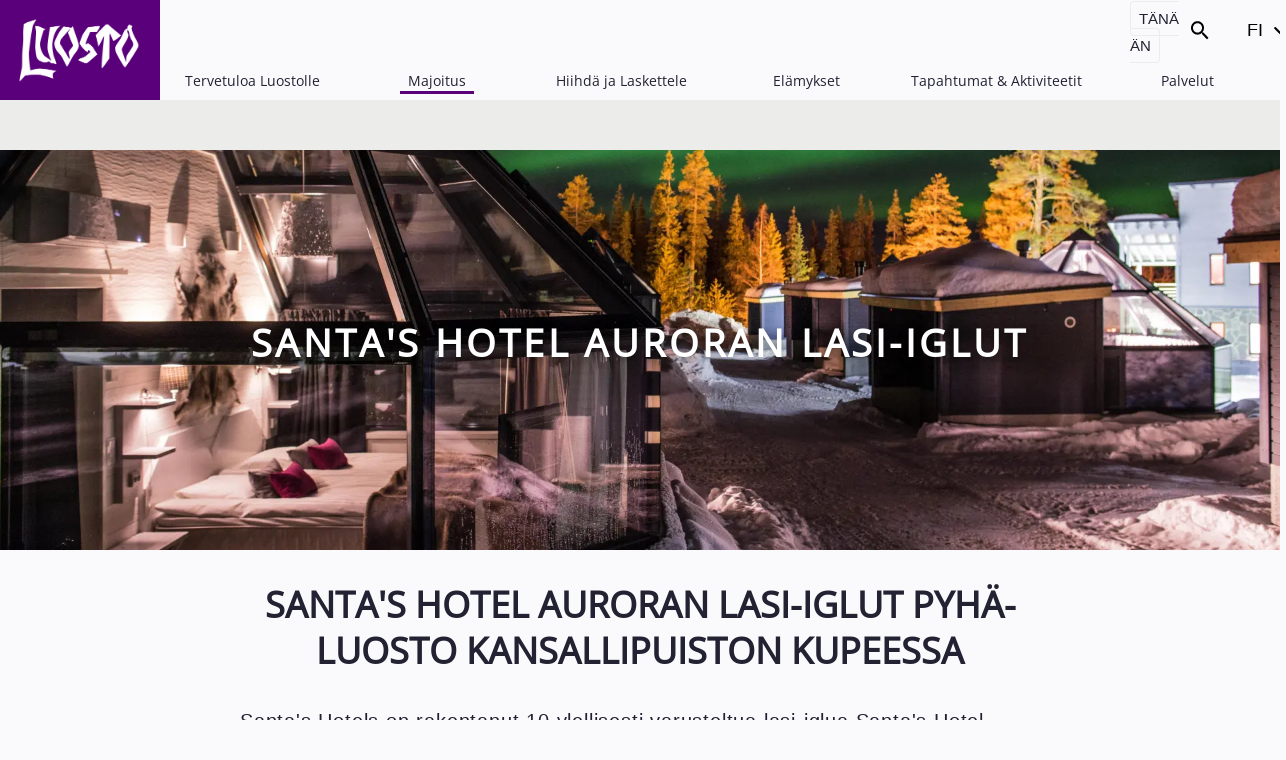

--- FILE ---
content_type: text/html; charset=UTF-8
request_url: https://www.luosto.fi/fi/majoitus/majoitu-lasi-iglussa?token=OOAmsBWw0l5I__WX7Fvr2uIOcmQ1Pctm
body_size: 12022
content:
<!DOCTYPE html>
<html lang="fi" dir="ltr" prefix="og: https://ogp.me/ns#">
  <head>
    <meta charset="utf-8" />
<meta name="description" content="Luoston lasi-iglut kansallispuiston kupeessa. Koe revontulet, yötön yö, kaamos ja ruska laadukkaassa ja viihtyisässä ympäristössä." />
<meta name="abstract" content="majoitus luosto, pyhä-luosto majoitus, ruska luosto, iglu luosto," />
<link rel="icon" href="/themes/custom/ski_valley_luosto/images/favicons/favicon-16x16.png" />
<link rel="icon" sizes="16x16" href="/themes/custom/ski_valley_luosto/images/favicons/favicon-16x16.png" />
<link rel="icon" sizes="32x32" href="/themes/custom/ski_valley_luosto/images/favicons/favicon-32x32.png" />
<link rel="apple-touch-icon" sizes="180x180" href="/themes/custom/ski_valley_luosto/images/favicons/apple-touch-icon.png" />
<meta property="og:title" content="Majoitu lasi-iglussaTähtien tuiketta ja revontulia sängyssä| Luosto.fi" />
<meta property="og:description" content="Luoston Lasi-iglut kansallispuiston kupeessa. Koe revontulet, yötön yö, kaamos ja ruska laadukkaassa ja viihtyisässä ympäristössä." />
<meta property="og:image" content="https://www.luosto.fi/sites/luosto/files/styles/large/public/media/image/2023-07/_DSC1804.jpg?itok=wibJeW5M" />
<meta name="twitter:title" content="Majoitu lasi-iglussa | Luosto.fi" />
<meta name="twitter:image" content="https://www.luosto.fi/sites/luosto/files/styles/large/public/media/image/2023-07/_DSC1804.jpg?itok=wibJeW5M" />
<meta name="Generator" content="Drupal 10 (https://www.drupal.org); Commerce 2" />
<meta name="MobileOptimized" content="width" />
<meta name="HandheldFriendly" content="true" />
<meta name="viewport" content="width=device-width, initial-scale=1.0" />
<noscript>You need to enable javascript to properly view the site.</noscript>
<script type="application/ld+json">{
    "@context": "https://schema.org",
    "@graph": [
        {
            "@type": "Article",
            "@id": "https://www.luosto.fi/fi/majoitus/majoitu-lasi-iglussa",
            "headline": "Majoitu lasi-iglussa | Luosto.fi",
            "name": "Majoitu lasi-iglussa | Luosto.fi",
            "image": {
                "@type": "ImageObject",
                "url": [
                    "https://www.luosto.fi/sites/luosto/files/styles/large/public/media/image/2023-07/_DSC1804.jpg?itok=wibJeW5M"
                ]
            },
            "isAccessibleForFree": "True"
        }
    ]
}</script>
<link rel="alternate" hreflang="fi" href="https://www.luosto.fi/fi/majoitus/majoitu-lasi-iglussa" />
<link rel="alternate" hreflang="en" href="https://www.luosto.fi/en/accommodation/igloos" />
<link rel="canonical" href="https://www.luosto.fi/fi/majoitus/majoitu-lasi-iglussa" />
<link rel="shortlink" href="https://www.luosto.fi/fi/node/7" />

    <title>Tähtien tuiketta ja revontulia sängyssä| Luosto.fiMajoitu lasi-iglussa | Luosto.fi</title>
    <link rel="stylesheet" media="all" href="/themes/contrib/stable/css/system/components/progress.module.css?t8u7be" />
<link rel="stylesheet" media="all" href="/themes/contrib/stable/css/system/components/ajax-progress.module.css?t8u7be" />
<link rel="stylesheet" media="all" href="/themes/contrib/stable/css/system/components/align.module.css?t8u7be" />
<link rel="stylesheet" media="all" href="/themes/contrib/stable/css/system/components/fieldgroup.module.css?t8u7be" />
<link rel="stylesheet" media="all" href="/themes/contrib/stable/css/system/components/container-inline.module.css?t8u7be" />
<link rel="stylesheet" media="all" href="/themes/contrib/stable/css/system/components/clearfix.module.css?t8u7be" />
<link rel="stylesheet" media="all" href="/themes/contrib/stable/css/system/components/details.module.css?t8u7be" />
<link rel="stylesheet" media="all" href="/themes/contrib/stable/css/system/components/hidden.module.css?t8u7be" />
<link rel="stylesheet" media="all" href="/themes/contrib/stable/css/system/components/item-list.module.css?t8u7be" />
<link rel="stylesheet" media="all" href="/themes/contrib/stable/css/system/components/js.module.css?t8u7be" />
<link rel="stylesheet" media="all" href="/themes/contrib/stable/css/system/components/nowrap.module.css?t8u7be" />
<link rel="stylesheet" media="all" href="/themes/contrib/stable/css/system/components/position-container.module.css?t8u7be" />
<link rel="stylesheet" media="all" href="/themes/contrib/stable/css/system/components/reset-appearance.module.css?t8u7be" />
<link rel="stylesheet" media="all" href="/themes/contrib/stable/css/system/components/resize.module.css?t8u7be" />
<link rel="stylesheet" media="all" href="/themes/contrib/stable/css/system/components/system-status-counter.css?t8u7be" />
<link rel="stylesheet" media="all" href="/themes/contrib/stable/css/system/components/system-status-report-counters.css?t8u7be" />
<link rel="stylesheet" media="all" href="/themes/contrib/stable/css/system/components/system-status-report-general-info.css?t8u7be" />
<link rel="stylesheet" media="all" href="/themes/contrib/stable/css/system/components/tablesort.module.css?t8u7be" />
<link rel="stylesheet" media="all" href="/modules/contrib/blazy/css/blazy.css?t8u7be" />
<link rel="stylesheet" media="all" href="/themes/contrib/stable/css/views/views.module.css?t8u7be" />
<link rel="stylesheet" media="all" href="/modules/contrib/paragraphs/css/paragraphs.unpublished.css?t8u7be" />
<link rel="stylesheet" media="all" href="/themes/custom/ski_valley/dist/style.css?t8u7be" />
<link rel="stylesheet" media="all" href="/themes/custom/ski_valley_luosto/css/style.css?t8u7be" />

    <script type="application/json" data-drupal-selector="drupal-settings-json">{"path":{"baseUrl":"\/","pathPrefix":"fi\/","currentPath":"node\/7","currentPathIsAdmin":false,"isFront":false,"currentLanguage":"fi","currentQuery":{"token":"OOAmsBWw0l5I__WX7Fvr2uIOcmQ1Pctm"}},"pluralDelimiter":"\u0003","suppressDeprecationErrors":true,"ajaxPageState":{"libraries":"[base64]","theme":"ski_valley_luosto","theme_token":null},"ajaxTrustedUrl":[],"gtag":{"tagId":"","consentMode":false,"otherIds":[],"events":[],"additionalConfigInfo":[]},"gtm":{"tagId":null,"settings":{"data_layer":"dataLayer","include_environment":false},"tagIds":["GTM-WZJ272"]},"dataLayer":{"defaultLang":"fi","languages":{"fi":{"id":"fi","name":"Finnish","direction":"ltr","weight":-10},"en":{"id":"en","name":"englanti","direction":"ltr","weight":-9}}},"views":{"ajax_path":"\/fi\/views\/ajax","ajaxViews":{"views_dom_id:2e0a05e2c2e60c1c6f1fed711235b0f7ee142f267d4d248e1d249a3276c0b9fa":{"view_name":"companies","view_display_id":"block_1","view_args":"all\/303","view_path":"\/node\/7","view_base_path":null,"view_dom_id":"2e0a05e2c2e60c1c6f1fed711235b0f7ee142f267d4d248e1d249a3276c0b9fa","pager_element":0}}},"base_url":"https:\/\/www.luosto.fi","api_url_internal":"https:\/\/www.luosto.fi:443","allowed_languages":["fi","en"],"current_language":"fi","translations_url":"https:\/\/www.luosto.fi\/sites\/default\/files\/fi.common.json","search_url":"https:\/\/www.luosto.fi\/fi\/node\/1","min_availability_message":"","caravan_cross_season_message":"","min_stay_message":"","reservation_length_error_message":"","min_stay_description":"","continuous_availability_error_message":"","caravan_park_limited_availability_message":"","booking_deadline":"","search_no_results_message":"","ski_inn_ownership_info":"","owner_price_text":"","caravan_park_storage_only_booking_code":"","purchase_info_own_use":"","purchase_info_quick_reserv":"","quick_reservation_deadline":30,"accommodation_extra_services":[],"show_seasonal_tab_by_default":0,"custom_not_available_message":"","cart_limit_message":"","cart_max_items":5,"drupal_product_ids":[],"gtm_id":"GTM-WZJ272","active_site":"Luosto","user":{"uid":0,"permissionsHash":"adababb181f5e18ca7ab9d6d57979b7bc7da27bcbb0808c2c2eeb758a179f7fb"}}</script>
<script src="/core/misc/drupalSettingsLoader.js?v=10.5.6"></script>
<script src="/modules/contrib/google_tag/js/gtag.js?t8u7be"></script>
<script src="/modules/contrib/google_tag/js/gtm.js?t8u7be"></script>

  </head>
  <body class="logged-out">
    <a href="#main-content" class="visually-hidden focusable">
      Hyppää pääsisältöön
    </a>
    <noscript><iframe src="https://www.googletagmanager.com/ns.html?id=GTM-WZJ272"
                  height="0" width="0" style="display:none;visibility:hidden"></iframe></noscript>

      <div class="dialog-off-canvas-main-canvas" data-off-canvas-main-canvas>
    



<div  class="layout-container layout-container--basic_page layout-container--page__node">
  <header class="header">
              

<div class="topbar">
    <div class="topbar__inner">
          

  
<div  id="block-ski-valley-luosto-sitebranding" class="block block--ski-valley-luosto-sitebranding">
  
    
                                  
  <a  id="block-ski-valley-luosto-sitebranding" class="logo__link block block--ski-valley-luosto-sitebranding" href="/fi">
  <img 
     class="logo__img"
                  width=160
              height=100
        src="/themes/custom/ski_valley_luosto/logo.png"
    data-src="/themes/custom/ski_valley_luosto/logo.png"
          alt="Logo image"
          />
  </a>
            </div>

    </div>
</div>

      
                <div class="region region__header">
    

  
<div  id="block-luosto-today-page-link" class="block block--luosto-today-page-link">
  
    
      
  <a href=/fi/tanaan id='today-page-link' class='link'>
    Tänään
  </a>

  </div>


  
<div  id="block-ski-valley-luosto-reactappblock" class="block block--ski-valley-luosto-reactappblock">
  
    
      <div id="site_search" class="site_search"></div>
  </div>


  
<div  class="language-switcher-language-url block block--ski-valley-luosto-languageswitcher" id="block-ski-valley-luosto-languageswitcher" role="navigation">
  
    
      


<div id="dropdown-language" class="dropdown dropdown-language">
    <button id="dropdown-toggle-language" class="dropdown-toggle dropdown-toggle--fi" aria-haspopup="true" aria-expanded="false">
      <span class="visually-hidden">Vaihda kieltä,
        nykyinen kieli:</span>
      FI
      <span class="caret"></span>
    </button>
    <ul  class="links dropdown-menu" role="menu" aria-labelledby="dropdown-language"><li hreflang="fi" data-drupal-link-query="{&quot;token&quot;:&quot;OOAmsBWw0l5I__WX7Fvr2uIOcmQ1Pctm&quot;}" data-drupal-link-system-path="node/7" class="fi is-active" role="menuitem" aria-current="page"><a href="/fi/majoitus/majoitu-lasi-iglussa">
              <div class="dropdown-button-wrapper">
                <span class="dropdown-link">
                  <span class="dropdown-link--key">fi</span>
                  Finnish</span>
              </div>
            </a></li><li hreflang="en" data-drupal-link-query="{&quot;token&quot;:&quot;OOAmsBWw0l5I__WX7Fvr2uIOcmQ1Pctm&quot;}" data-drupal-link-system-path="node/7" class="en" role="menuitem"><a href="/en/accommodation/igloos">
              <div class="dropdown-button-wrapper">
                <span class="dropdown-link">
                  <span class="dropdown-link--key">en</span>
                  English</span>
              </div>
            </a></li></ul>
  </div>
  </div>
<nav role="navigation" aria-labelledby="block-ski-valley-luosto-mainnavigation-menu" id="block-ski-valley-luosto-mainnavigation">
            
  <h2 class="visually-hidden" id="block-ski-valley-luosto-mainnavigation-menu">Main navigation</h2>
  

        

  
<nav class="main-navigation" aria-label="Päävalikko">
  <button id="toggle-expand" class="toggle-expand">
     <span class="toggle-expand__open">
      

<svg  class="icon toggle-expand__icon"   >
      <use xlink:href="/themes/custom/ski_valley/dist/icons.svg?20260129#two-bars"></use>
</svg>
      <span class="toggle-expand__text visually-hidden">Avaa valikko</span>
    </span>
    <span class="toggle-expand__close">
    

<svg  class="icon toggle-expand__icon"   >
      <use xlink:href="/themes/custom/ski_valley/dist/icons.svg?20260129#icon-close"></use>
</svg>
      <span class="toggle-expand__text visually-hidden">Sulje valikko</span>
    </span>
  </button>
  <div id="main-nav" class="main-nav">
        <div class='main-nav--blocks'>
      

  
<div  class="language-switcher-language-url block block--ski-valley-languageswitcher" id="block-ski-valley-languageswitcher" role="navigation">
  
    
      


<div id="dropdown-language" class="dropdown dropdown-language">
    <button id="dropdown-toggle-language" class="dropdown-toggle dropdown-toggle--fi" aria-haspopup="true" aria-expanded="false">
      <span class="visually-hidden">Vaihda kieltä,
        nykyinen kieli:</span>
      FI
      <span class="caret"></span>
    </button>
    <ul  class="links dropdown-menu" role="menu" aria-labelledby="dropdown-language"><li hreflang="fi" data-drupal-link-query="{&quot;token&quot;:&quot;OOAmsBWw0l5I__WX7Fvr2uIOcmQ1Pctm&quot;}" data-drupal-link-system-path="node/7" class="fi is-active" role="menuitem" aria-current="page"><a href="/fi/majoitus/majoitu-lasi-iglussa">
              <div class="dropdown-button-wrapper">
                <span class="dropdown-link">
                  <span class="dropdown-link--key">fi</span>
                  Finnish</span>
              </div>
            </a></li><li hreflang="en" data-drupal-link-query="{&quot;token&quot;:&quot;OOAmsBWw0l5I__WX7Fvr2uIOcmQ1Pctm&quot;}" data-drupal-link-system-path="node/7" class="en" role="menuitem"><a href="/en/accommodation/igloos">
              <div class="dropdown-button-wrapper">
                <span class="dropdown-link">
                  <span class="dropdown-link--key">en</span>
                  English</span>
              </div>
            </a></li></ul>
  </div>
  </div>

          </div>
    
    
                          
        
<ul  class="main-menu">
                    
<li  class="main-menu__item main-menu__item--with-sub">
      
  <a
   class="main-menu__link main-menu__link--with-sub"
            title="Luosto"
              href="/fi/tervetuloa-luostolle"
  >
      Tervetuloa Luostolle    </a>
          <button class="expand-sub" aria-label="Open submenu">
        

<svg  class="icon"   >
      <use xlink:href="/themes/custom/ski_valley/dist/icons.svg?20260129#arrow"></use>
</svg>
      </button>
          
                                    
        
<ul  class="main-menu main-menu--sub main-menu--sub-1">
                    
<li  class="main-menu__item main-menu__item--sub main-menu__item--sub-1 main-menu__item--with-sub">
      
  <a
   class="main-menu__link main-menu__link--sub main-menu__link--sub-1 main-menu__link--with-sub"
    href="/fi/tervetuloa-luostolle/matkusta-luostolle"
  >
      Matkusta Luostolle    </a>
          <button class="expand-sub" aria-label="Open submenu">
        

<svg  class="icon"   >
      <use xlink:href="/themes/custom/ski_valley/dist/icons.svg?20260129#arrow"></use>
</svg>
      </button>
          
                          
        
<ul  class="main-menu main-menu--sub main-menu--sub-1 main-menu--sub-2">
                    
<li  class="main-menu__item main-menu__item--sub main-menu__item--sub-2">
      
  <a
   class="main-menu__link main-menu__link--sub main-menu__link--sub-2"
    href="/fi/bussiyhteydet"
  >
      Bussit    </a>
      </li>
                  
<li  class="main-menu__item main-menu__item--sub main-menu__item--sub-2">
      
  <a
   class="main-menu__link main-menu__link--sub main-menu__link--sub-2"
    href="/fi/tervetuloa-luostolle/matkusta-luostolle/lentoyhteydet"
  >
      Lentoyhteydet    </a>
      </li>
                  
<li  class="main-menu__item main-menu__item--sub main-menu__item--sub-2">
      
  <a
   class="main-menu__link main-menu__link--sub main-menu__link--sub-2"
    href="https://www.vr.fi/"
  >
      Junayhteydet    </a>
      </li>
                  
<li  class="main-menu__item main-menu__item--sub main-menu__item--sub-2">
      
  <a
   class="main-menu__link main-menu__link--sub main-menu__link--sub-2"
    href="/fi/tervetuloa-luostolle/matkusta-luostolle/taksit-tilausliikenne"
  >
      Taksit ja tilausliikenne    </a>
      </li>
              </ul>
  
      </li>
                  
<li  class="main-menu__item main-menu__item--sub main-menu__item--sub-1 main-menu__item--with-sub">
      
  <a
   class="main-menu__link main-menu__link--sub main-menu__link--sub-1 main-menu__link--with-sub"
            title="matkusta Luostolle"
              href="/fi/tervetuloa-luostolle/matkusta-luostolle/milloin-matkaan"
  >
      Milloin matkaan?    </a>
          <button class="expand-sub" aria-label="Open submenu">
        

<svg  class="icon"   >
      <use xlink:href="/themes/custom/ski_valley/dist/icons.svg?20260129#arrow"></use>
</svg>
      </button>
          
                          
        
<ul  class="main-menu main-menu--sub main-menu--sub-1 main-menu--sub-2">
                    
<li  class="main-menu__item main-menu__item--sub main-menu__item--sub-2">
      
  <a
   class="main-menu__link main-menu__link--sub main-menu__link--sub-2"
    href="/fi/luoston-kevattalvi"
  >
      Luoston kevättalvi    </a>
      </li>
                  
<li  class="main-menu__item main-menu__item--sub main-menu__item--sub-2">
      
  <a
   class="main-menu__link main-menu__link--sub main-menu__link--sub-2"
    href="/fi/luoston-tunturiloma-kesalla"
  >
      Luoston tunturiloma kesällä    </a>
      </li>
                  
<li  class="main-menu__item main-menu__item--sub main-menu__item--sub-2">
      
  <a
   class="main-menu__link main-menu__link--sub main-menu__link--sub-2"
    href="/fi/luoston-tunturiloma-perheille"
  >
      Luoston kesä perheille    </a>
      </li>
                  
<li  class="main-menu__item main-menu__item--sub main-menu__item--sub-2">
      
  <a
   class="main-menu__link main-menu__link--sub main-menu__link--sub-2"
    href="/fi/lomalla-lemmikin-kanssa-luostolla"
  >
      Lomalle lemmikin kanssa Luostolla    </a>
      </li>
                  
<li  class="main-menu__item main-menu__item--sub main-menu__item--sub-2">
      
  <a
   class="main-menu__link main-menu__link--sub main-menu__link--sub-2"
    href="/fi/ruskaloma-luostolla"
  >
      Ruskaloma Luostolla    </a>
      </li>
                  
<li  class="main-menu__item main-menu__item--sub main-menu__item--sub-2">
      
  <a
   class="main-menu__link main-menu__link--sub main-menu__link--sub-2"
          href="/fi/tapahtumat/syyslomaviikot-luostolla"
  >
      Syysloma Luostolla    </a>
      </li>
              </ul>
  
      </li>
                  
<li  class="main-menu__item main-menu__item--sub main-menu__item--sub-1">
      
  <a
   class="main-menu__link main-menu__link--sub main-menu__link--sub-1"
    href="/fi/kartat-ja-esitteet"
  >
      Kartat ja esitteet    </a>
      </li>
                  
<li  class="main-menu__item main-menu__item--sub main-menu__item--sub-1">
      
  <a
   class="main-menu__link main-menu__link--sub main-menu__link--sub-1"
    href="/fi/pyha-luosto-tunturitie"
  >
      Tunturitie    </a>
      </li>
                  
<li  class="main-menu__item main-menu__item--sub main-menu__item--sub-1">
      
  <a
   class="main-menu__link main-menu__link--sub main-menu__link--sub-1"
    href="/fi/page/we-speak-gay"
  >
      We Speak Gay    </a>
      </li>
              </ul>
  
      </li>
                  
<li  class="main-menu__item main-menu__item--active main-menu__item--with-sub">
      
  <a
   class="main-menu__link main-menu__link--active main-menu__link--with-sub"
            title="Majoitus"
              href="/fi/majoitus"
  >
      Majoitus    </a>
          <button class="expand-sub" aria-label="Open submenu">
        

<svg  class="icon"   >
      <use xlink:href="/themes/custom/ski_valley/dist/icons.svg?20260129#arrow"></use>
</svg>
      </button>
          
                                    
        
<ul  class="main-menu main-menu--sub main-menu--sub-1">
                    
<li  class="main-menu__item main-menu__item--sub main-menu__item--sub-1">
      
  <a
   class="main-menu__link main-menu__link--sub main-menu__link--sub-1"
            title="Luoston mökit"
              href="/fi/majoitus/majoitu-mokissa"
  >
      Mökit    </a>
      </li>
                  
<li  class="main-menu__item main-menu__item--sub main-menu__item--sub-1">
      
  <a
   class="main-menu__link main-menu__link--sub main-menu__link--sub-1"
            title="Luoston hotellit"
              href="/fi/majoitu-hotellissa"
  >
      Hotellit    </a>
      </li>
                  
<li  class="main-menu__item main-menu__item--active main-menu__item--sub main-menu__item--sub-1 main-menu__item--is-active">
      
  <a
   class="main-menu__link main-menu__link--active main-menu__link--sub main-menu__link--sub-1 main-menu__link--is-active"
    href="/fi/majoitus/majoitu-lasi-iglussa"
  >
      Lasi-iglut    </a>
      </li>
                  
<li  class="main-menu__item main-menu__item--sub main-menu__item--sub-1">
      
  <a
   class="main-menu__link main-menu__link--sub main-menu__link--sub-1"
            title="Matkailuvaunualue Luosto"
              href="/fi/caravan-luosto"
  >
      Leirintäalue Luosto    </a>
      </li>
                  
<li  class="main-menu__item main-menu__item--sub main-menu__item--sub-1">
      
  <a
   class="main-menu__link main-menu__link--sub main-menu__link--sub-1"
            title="majoitus luosto"
              href="/fi/luoston-majoitustarjoukset"
  >
      Luoston majoitustarjoukset    </a>
      </li>
              </ul>
  
      </li>
                  
<li  class="main-menu__item main-menu__item--with-sub">
      
  <a
   class="main-menu__link main-menu__link--with-sub"
            title="Hiihdä ja laskettele"
              href="/fi/hiihda-ja-laskettele"
  >
      Hiihdä ja Laskettele    </a>
          <button class="expand-sub" aria-label="Open submenu">
        

<svg  class="icon"   >
      <use xlink:href="/themes/custom/ski_valley/dist/icons.svg?20260129#arrow"></use>
</svg>
      </button>
          
                                    
        
<ul  class="main-menu main-menu--sub main-menu--sub-1">
                    
<li  class="main-menu__item main-menu__item--sub main-menu__item--sub-1">
      
  <a
   class="main-menu__link main-menu__link--sub main-menu__link--sub-1"
            title="Luosto hiihtokeskus"
              href="/fi/ski-resort-luosto"
  >
      Luosto Ski Resort    </a>
      </li>
                  
<li  class="main-menu__item main-menu__item--sub main-menu__item--sub-1">
      
  <a
   class="main-menu__link main-menu__link--sub main-menu__link--sub-1"
    href="/fi/lapland-ski-resort-luosto-rinteet-ja-hissit"
  >
      Rinnekartta    </a>
      </li>
                  
<li  class="main-menu__item main-menu__item--sub main-menu__item--sub-1 main-menu__item--with-sub">
      
  <a
   class="main-menu__link main-menu__link--sub main-menu__link--sub-1 main-menu__link--with-sub"
            title="Ladut ja hiihto"
              href="/fi/hiihda-ja-laskettele/maastohiihto"
  >
      Maastohiihto    </a>
          <button class="expand-sub" aria-label="Open submenu">
        

<svg  class="icon"   >
      <use xlink:href="/themes/custom/ski_valley/dist/icons.svg?20260129#arrow"></use>
</svg>
      </button>
          
                          
        
<ul  class="main-menu main-menu--sub main-menu--sub-1 main-menu--sub-2">
                    
<li  class="main-menu__item main-menu__item--sub main-menu__item--sub-2">
      
  <a
   class="main-menu__link main-menu__link--sub main-menu__link--sub-2"
          href="/fi/page-icons/pyha-luosto-sahkoinen-karttapalvelu"
  >
      Pyhä-Luosto karttapalvelu    </a>
      </li>
                  
<li  class="main-menu__item main-menu__item--sub main-menu__item--sub-2">
      
  <a
   class="main-menu__link main-menu__link--sub main-menu__link--sub-2"
          href="https://www.pyhaluostotrails.fi/"
  >
      Osta kartta helposti    </a>
      </li>
                  
<li  class="main-menu__item main-menu__item--sub main-menu__item--sub-2">
      
  <a
   class="main-menu__link main-menu__link--sub main-menu__link--sub-2"
          href="/fi/page/toimitus-ja-maksuehdot-pyha-luoston-sahkoiselle-kartalle"
  >
      Karttapalvelun maksu- ja toimitusehdot    </a>
      </li>
              </ul>
  
      </li>
                  
<li  class="main-menu__item main-menu__item--sub main-menu__item--sub-1">
      
  <a
   class="main-menu__link main-menu__link--sub main-menu__link--sub-1"
          href="https://www.pyhaluostotrails.fi/"
  >
      Latuseuranta    </a>
      </li>
                  
<li  class="main-menu__item main-menu__item--sub main-menu__item--sub-1">
      
  <a
   class="main-menu__link main-menu__link--sub main-menu__link--sub-1"
    href="/fi/hiihda-ja-laskettele/lapland-ski-resort-luosto-vuokraamo"
  >
      Vuokraamo    </a>
      </li>
              </ul>
  
      </li>
                  
<li  class="main-menu__item main-menu__item--with-sub">
      
  <a
   class="main-menu__link main-menu__link--with-sub"
            title="Aktiviteetit"
              href="/fi/elamykset"
  >
      Elämykset    </a>
          <button class="expand-sub" aria-label="Open submenu">
        

<svg  class="icon"   >
      <use xlink:href="/themes/custom/ski_valley/dist/icons.svg?20260129#arrow"></use>
</svg>
      </button>
          
                                    
        
<ul  class="main-menu main-menu--sub main-menu--sub-1">
                    
<li  class="main-menu__item main-menu__item--sub main-menu__item--sub-1 main-menu__item--with-sub">
      
  <a
   class="main-menu__link main-menu__link--sub main-menu__link--sub-1 main-menu__link--with-sub"
    href="/fi/elamykset/aktiviteetit/testaa-talvella"
  >
      Testaa talvella    </a>
          <button class="expand-sub" aria-label="Open submenu">
        

<svg  class="icon"   >
      <use xlink:href="/themes/custom/ski_valley/dist/icons.svg?20260129#arrow"></use>
</svg>
      </button>
          
                          
        
<ul  class="main-menu main-menu--sub main-menu--sub-1 main-menu--sub-2">
                    
<li  class="main-menu__item main-menu__item--sub main-menu__item--sub-2">
      
  <a
   class="main-menu__link main-menu__link--sub main-menu__link--sub-2"
          href="https://www.amethystmine.fi/"
  >
      Ametistikaivos    </a>
      </li>
                  
<li  class="main-menu__item main-menu__item--sub main-menu__item--sub-2">
      
  <a
   class="main-menu__link main-menu__link--sub main-menu__link--sub-2"
    href="/fi/lumikenkaily"
  >
      Lumikenkäily    </a>
      </li>
                  
<li  class="main-menu__item main-menu__item--sub main-menu__item--sub-2">
      
  <a
   class="main-menu__link main-menu__link--sub main-menu__link--sub-2"
    href="/fi/moottorikelkkailu-ja-safarit"
  >
      Moottorikelkkailu ja safarit    </a>
      </li>
                  
<li  class="main-menu__item main-menu__item--sub main-menu__item--sub-2">
      
  <a
   class="main-menu__link main-menu__link--sub main-menu__link--sub-2"
    href="/fi/talvipyoraily"
  >
      Talvipyöräily    </a>
      </li>
                  
<li  class="main-menu__item main-menu__item--sub main-menu__item--sub-2">
      
  <a
   class="main-menu__link main-menu__link--sub main-menu__link--sub-2"
    href="/fi/elamykset/revontulet"
  >
      Revontulet    </a>
      </li>
              </ul>
  
      </li>
                  
<li  class="main-menu__item main-menu__item--sub main-menu__item--sub-1 main-menu__item--with-sub">
      
  <a
   class="main-menu__link main-menu__link--sub main-menu__link--sub-1 main-menu__link--with-sub"
    href="/fi/kokeile-kesalla"
  >
      Kokeile kesällä    </a>
          <button class="expand-sub" aria-label="Open submenu">
        

<svg  class="icon"   >
      <use xlink:href="/themes/custom/ski_valley/dist/icons.svg?20260129#arrow"></use>
</svg>
      </button>
          
                          
        
<ul  class="main-menu main-menu--sub main-menu--sub-1 main-menu--sub-2">
                    
<li  class="main-menu__item main-menu__item--sub main-menu__item--sub-2">
      
  <a
   class="main-menu__link main-menu__link--sub main-menu__link--sub-2"
    href="/fi/ametistikaivosvierailu"
  >
      Ametistikaivos vierailu    </a>
      </li>
                  
<li  class="main-menu__item main-menu__item--sub main-menu__item--sub-2">
      
  <a
   class="main-menu__link main-menu__link--sub main-menu__link--sub-2"
    href="/fi/maastopyoraily"
  >
      Maastopyöräily    </a>
      </li>
                  
<li  class="main-menu__item main-menu__item--sub main-menu__item--sub-2">
      
  <a
   class="main-menu__link main-menu__link--sub main-menu__link--sub-2"
    href="/fi/uimaranta-luostolla"
  >
      Uimaranta    </a>
      </li>
                  
<li  class="main-menu__item main-menu__item--sub main-menu__item--sub-2">
      
  <a
   class="main-menu__link main-menu__link--sub main-menu__link--sub-2"
    href="/fi/patikointi-ja-retkeily"
  >
      Patikointi ja retkeily    </a>
      </li>
                  
<li  class="main-menu__item main-menu__item--sub main-menu__item--sub-2">
      
  <a
   class="main-menu__link main-menu__link--sub main-menu__link--sub-2"
    href="/fi/page/kalastus"
  >
      Kalastus    </a>
      </li>
                  
<li  class="main-menu__item main-menu__item--sub main-menu__item--sub-2">
      
  <a
   class="main-menu__link main-menu__link--sub main-menu__link--sub-2"
    href="/fi/frisbeegolf"
  >
      Frisbeegolf    </a>
      </li>
              </ul>
  
      </li>
                  
<li  class="main-menu__item main-menu__item--sub main-menu__item--sub-1 main-menu__item--with-sub">
      
  <a
   class="main-menu__link main-menu__link--sub main-menu__link--sub-1 main-menu__link--with-sub"
            title="Pyhä-Luosto national park"
              href="/fi/patikointi-ja-retkeily"
  >
      Pyhä-Luoston kansallispuisto    </a>
          <button class="expand-sub" aria-label="Open submenu">
        

<svg  class="icon"   >
      <use xlink:href="/themes/custom/ski_valley/dist/icons.svg?20260129#arrow"></use>
</svg>
      </button>
          
                          
        
<ul  class="main-menu main-menu--sub main-menu--sub-1 main-menu--sub-2">
                    
<li  class="main-menu__item main-menu__item--sub main-menu__item--sub-2">
      
  <a
   class="main-menu__link main-menu__link--sub main-menu__link--sub-2"
    href="/fi/ukko-luoston-huippu"
  >
      Ukko-Luoston huippu    </a>
      </li>
                  
<li  class="main-menu__item main-menu__item--sub main-menu__item--sub-2">
      
  <a
   class="main-menu__link main-menu__link--sub main-menu__link--sub-2"
    href="/fi/ukko-luoston-maisematupa"
  >
      Ukko-Luoston maisematupa    </a>
      </li>
              </ul>
  
      </li>
                  
<li  class="main-menu__item main-menu__item--sub main-menu__item--sub-1">
      
  <a
   class="main-menu__link main-menu__link--sub main-menu__link--sub-1"
    href="/fi/kayntikohteet"
  >
      Käyntikohteet    </a>
      </li>
                  
<li  class="main-menu__item main-menu__item--sub main-menu__item--sub-1">
      
  <a
   class="main-menu__link main-menu__link--sub main-menu__link--sub-1"
    href="/fi/elamykset/arktiset-elaimet-ja-tilavierailut"
  >
      Arktiset eläimet ja tilavierailut    </a>
      </li>
                  
<li  class="main-menu__item main-menu__item--sub main-menu__item--sub-1">
      
  <a
   class="main-menu__link main-menu__link--sub main-menu__link--sub-1"
    href="/fi/aktiviteetit"
  >
      Ohjelmapalvelut    </a>
      </li>
              </ul>
  
      </li>
                  
<li  class="main-menu__item main-menu__item--with-sub">
      
  <a
   class="main-menu__link main-menu__link--with-sub"
    href="/fi/tapahtumat-aktiviteetit"
  >
      Tapahtumat &amp; Aktiviteetit    </a>
          <button class="expand-sub" aria-label="Open submenu">
        

<svg  class="icon"   >
      <use xlink:href="/themes/custom/ski_valley/dist/icons.svg?20260129#arrow"></use>
</svg>
      </button>
          
                                    
        
<ul  class="main-menu main-menu--sub main-menu--sub-1">
                    
<li  class="main-menu__item main-menu__item--sub main-menu__item--sub-1">
      
  <a
   class="main-menu__link main-menu__link--sub main-menu__link--sub-1"
    href="/fi/tapahtumat/porocup-osakilpailu-luosto-13-1532026"
  >
      Porocup Luosto 13.-15.3.    </a>
      </li>
                  
<li  class="main-menu__item main-menu__item--sub main-menu__item--sub-1">
      
  <a
   class="main-menu__link main-menu__link--sub main-menu__link--sub-1"
    href="/fi/tapahtumat/ski-flow-25-293-hyvan-olon-jooga-pilates-tapahtuma"
  >
      Ski &amp; Flow jooga ja pilatestapahtuma 25.-29.3.    </a>
      </li>
                  
<li  class="main-menu__item main-menu__item--sub main-menu__item--sub-1">
      
  <a
   class="main-menu__link main-menu__link--sub main-menu__link--sub-1"
    href="/fi/martinpilkki2026"
  >
      Martin Pilkki 20v juhlakilpailu 10. - 11.4.2026    </a>
      </li>
                  
<li  class="main-menu__item main-menu__item--sub main-menu__item--sub-1">
      
  <a
   class="main-menu__link main-menu__link--sub main-menu__link--sub-1"
    href="/fi/tapahtumat/sodankylan-elokuvajuhlat"
  >
      Sodankylän elokuvajuhlat 10.-14.6.2026    </a>
      </li>
                  
<li  class="main-menu__item main-menu__item--sub main-menu__item--sub-1">
      
  <a
   class="main-menu__link main-menu__link--sub main-menu__link--sub-1"
    href="/fi/luoston-tahtiartistit"
  >
      Luoston tähtiartistit    </a>
      </li>
                  
<li  class="main-menu__item main-menu__item--sub main-menu__item--sub-1">
      
  <a
   class="main-menu__link main-menu__link--sub main-menu__link--sub-1"
    href="/fi/tapahtumat-aktiviteetit"
  >
      Katso kaikki tapahtumat ja aktiviteetit    </a>
      </li>
              </ul>
  
      </li>
                  
<li  class="main-menu__item main-menu__item--with-sub">
      
  <a
   class="main-menu__link main-menu__link--with-sub"
    href="/fi/palvelut"
  >
      Palvelut    </a>
          <button class="expand-sub" aria-label="Open submenu">
        

<svg  class="icon"   >
      <use xlink:href="/themes/custom/ski_valley/dist/icons.svg?20260129#arrow"></use>
</svg>
      </button>
          
                                    
        
<ul  class="main-menu main-menu--sub main-menu--sub-1">
                    
<li  class="main-menu__item main-menu__item--sub main-menu__item--sub-1">
      
  <a
   class="main-menu__link main-menu__link--sub main-menu__link--sub-1"
    href="/fi/palvelut/ravintolatviihde"
  >
      Ravintolat    </a>
      </li>
                  
<li  class="main-menu__item main-menu__item--sub main-menu__item--sub-1">
      
  <a
   class="main-menu__link main-menu__link--sub main-menu__link--sub-1"
    href="/fi/palvelut/ostokset-ja-vuokraamot"
  >
      Ostokset&amp;vuokraamot    </a>
      </li>
                  
<li  class="main-menu__item main-menu__item--sub main-menu__item--sub-1">
      
  <a
   class="main-menu__link main-menu__link--sub main-menu__link--sub-1"
    href="/fi/elamykset/hemmottelu-hyvinvointi"
  >
      Hemmottelu&amp;hyvinvointi    </a>
      </li>
                  
<li  class="main-menu__item main-menu__item--sub main-menu__item--sub-1">
      
  <a
   class="main-menu__link main-menu__link--sub main-menu__link--sub-1"
    href="/fi/page/kiinteisto-ja-sisustuspalvelut"
  >
      Kiinteistö- ja sisustuspalvelut    </a>
      </li>
                  
<li  class="main-menu__item main-menu__item--sub main-menu__item--sub-1">
      
  <a
   class="main-menu__link main-menu__link--sub main-menu__link--sub-1"
    href="/fi/page/terveyspalvelut"
  >
      Terveyspalvelut    </a>
      </li>
                  
<li  class="main-menu__item main-menu__item--sub main-menu__item--sub-1">
      
  <a
   class="main-menu__link main-menu__link--sub main-menu__link--sub-1"
            title="Aukioloajat"
              href="/fi/aukioloajat"
  >
      Aukioloajat    </a>
      </li>
              </ul>
  
      </li>
              </ul>
  

  </div>
</nav>

  </nav>

  </div>

        <div class="header-bar">&nbsp;</div>
    </header>

      <div id="pre-content">
            <div class="region region__pre-content">
    
  </div>

      </div>
  
  <div  class="main">
    <a id="main-content" tabindex="-1"></a>
    
    <main  class="main-content">
            <div class="region region__content">
    <div data-drupal-messages-fallback class="hidden"></div>


  
<div  id="block-ski-valley-luosto-content" class="block block--ski-valley-luosto-content">
  
    
      
<div class="node node--type-basic-page node--view-mode-full c-page-with-hero">

  

      <div class="c-page-with-hero__hero-image">
          
                  <div>
  
      
            <div class="paragraph__media paragraph__media--image">  
  
<picture
   loading="lazy" width="450" height="460" class="image"
>
          <!--[if IE 9]><video style="display: none;"><![endif]-->
          <source srcset="/sites/luosto/files/styles/width_1920px_height_600px/public/media/image/2023-07/_DSC1804.jpg.webp?h=e9649e3d&amp;itok=VzULuzfs 1x" media="all and (min-width: 61.25em)" type="image/webp" width="1920" height="600"/>
          <source srcset="/sites/luosto/files/styles/width_1080_height_515/public/media/image/2023-07/_DSC1804.jpg.webp?h=e9649e3d&amp;itok=c3ukVPpW 1x" media="all and (min-width: 48em)" type="image/webp" width="1080" height="515"/>
          <source srcset="/sites/luosto/files/styles/width_769_height_965/public/media/image/2023-07/_DSC1804.jpg.webp?h=e9649e3d&amp;itok=NlXKtppG 1x" media="all and (min-width: 26em)" type="image/webp" width="769" height="965"/>
          <source srcset="/sites/luosto/files/styles/width_450px_height_460px/public/media/image/2023-07/_DSC1804.jpg.webp?h=e9649e3d&amp;itok=_Jti6ced 1x" media="all and (min-width: 25em)" type="image/webp" width="450" height="460"/>
          <source srcset="/sites/luosto/files/styles/width_1920px_height_600px/public/media/image/2023-07/_DSC1804.jpg?h=e9649e3d&amp;itok=VzULuzfs 1x" media="all and (min-width: 61.25em)" type="image/jpeg" width="1920" height="600"/>
          <source srcset="/sites/luosto/files/styles/width_1080_height_515/public/media/image/2023-07/_DSC1804.jpg?h=e9649e3d&amp;itok=c3ukVPpW 1x" media="all and (min-width: 48em)" type="image/jpeg" width="1080" height="515"/>
          <source srcset="/sites/luosto/files/styles/width_769_height_965/public/media/image/2023-07/_DSC1804.jpg?h=e9649e3d&amp;itok=NlXKtppG 1x" media="all and (min-width: 26em)" type="image/jpeg" width="769" height="965"/>
          <source srcset="/sites/luosto/files/styles/width_450px_height_460px/public/media/image/2023-07/_DSC1804.jpg?h=e9649e3d&amp;itok=_Jti6ced 1x" media="all and (min-width: 25em)" type="image/jpeg" width="450" height="460"/>
        <!--[if IE 9]></video><![endif]-->
      

  <img  loading="lazy" width="450" height="460" src="/sites/luosto/files/styles/width_450px_height_460px/public/media/image/2023-07/_DSC1804.jpg?h=e9649e3d&amp;itok=_Jti6ced" alt="iglut_luosto_lapland_santashotel"
     loading="lazy" width="450" height="460" src="/sites/luosto/files/styles/width_450px_height_460px/public/media/image/2023-07/_DSC1804.jpg?h=e9649e3d&amp;itok=_Jti6ced" alt="iglut_luosto_lapland_santashotel" class="image__img"
                    src="/sites/luosto/files/styles/width_450px_height_460px/public/media/image/2023-07/_DSC1804.jpg?h=e9649e3d&amp;amp;itok=_Jti6ced"
    data-src="/sites/luosto/files/styles/width_450px_height_460px/public/media/image/2023-07/_DSC1804.jpg?h=e9649e3d&amp;amp;itok=_Jti6ced"
          alt="iglut_luosto_lapland_santashotel"
          />

</picture>

</div>
    

  </div>

      
  



              <div class="c-page-with-hero__hero-text">
          
    

<h1  class="h1">
      Santa&#039;s Hotel Auroran lasi-iglut
  </h1>

        </div>
          </div>
  

    <div class="c-page-with-hero__content">
    





<div class="field-paragraphs-body field--type-entity-reference-revisions field--view-mode-full">
        
        <div class="field__items">
                                        <div class="field__item">
                                        <div class="paragraph paragraph--type-ingress paragraph--view-mode-default">
  
          
                          <h2  class="paragraph__title" >
      SANTA&#039;S HOTEL AURORAN LASI-IGLUT PYHÄ-LUOSTO KANSALLIPUISTON KUPEESSA</h2>
      
  








<div class="field-body field--type-text-long field--view-mode-default text-long">
        
                                                    <p>Santa's Hotels on rakentanut 10 ylellisesti varusteltua lasi-iglua Santa's Hotel Auroran yhteyteen Luostolle.&nbsp; Santa's Hotelsin lasi-iglut on tarkoitettu ympärivuotiseen käyttöön. Uudet lasikattoiset, arktiset näköalahuoneet tarjoavat aivan uudenlaisen mahdollisuuden kokea Lapin alati muuttuva luonto tuomalla sen lähemmäksi kuin koskaan.</p><p><img src="https://www.luosto.fi/sites/luosto/files/images-inline/Santa%E2%80%99s%20Hotel%20Aurora%203_0.jpg" data-entity-uuid="f392f1d6-31fa-466c-8c95-7d86b71c954a" data-entity-type="file" width="5272" height="3514"></p><h3>&nbsp;</h3>
                                    </div>

  </div>


                                        </div>
                                                <div class="field__item">
                                        <div class="paragraph paragraph--type-full-width-liftup-collection paragraph--view-mode-default">
      





<div class="field-liftup field--type-entity-reference-revisions field--view-mode-default">
        
        <div class="field__items">
                                        <div class="field__item">
                                        

 <div  class="paragraph paragraph--type-full-width-liftup paragraph--view-mode-default c-liftup c-liftup-split black-text" style="background-color: ;">
      <div class="c-liftup__content c-liftup__content-left">
      





<div class="field-title field--type-string field--view-mode-default">
        
                                                    Santa&#039;s Hotel Auroran lasi-iglut
                                    </div>







<div class="field-body field--type-text-long field--view-mode-default text-long">
        
                                                    <p>Kaikissa Santa's Hotelsin lasihuoneissa on täysin varusteltu kylpyhuone, wc ja suihku. Vain muutaman askeleen päässä lasi-igluista ovat&nbsp;Santa's Hotel Auroran&nbsp;muut palvelut, kuten vastaanotto, aamiainen ja muut ravintolapalvelut. Santa’s Hotel Aurorassa on lasi-iglujen lisäksi 30 tunnelmallista hotellihuonetta, joissa kaikissa on sauna.</p>
                                    </div>

    </div>
  
      <div class="c-liftup__content c-liftup__content-right">
      
            <div class="paragraph__media paragraph__media--image"><div>
  
      
            <div class="paragraph__media paragraph__media--image">  
  
<picture
   loading="lazy" width="1060" height="540" class="image"
>
          <!--[if IE 9]><video style="display: none;"><![endif]-->
          <source srcset="/sites/luosto/files/styles/width_1080_height_515/public/media/image/2024-10/PL_majoitus_Luosto.jpg.webp?h=51a72048&amp;itok=2ySD4LG2 1x" media="all and (min-width: 41em)" type="image/webp" width="1080" height="515"/>
          <source srcset="/sites/luosto/files/styles/width_769_height_500/public/media/image/2024-10/PL_majoitus_Luosto.jpg.webp?h=51a72048&amp;itok=g3RgaEhb 1x" media="all and (min-width: 26em)" type="image/webp" width="769" height="500"/>
          <source srcset="/sites/luosto/files/styles/width_580_height_270/public/media/image/2024-10/PL_majoitus_Luosto.jpg.webp?h=51a72048&amp;itok=H37-o40z 1x" media="all and (min-width: 25em)" type="image/webp" width="580" height="270"/>
          <source srcset="/sites/luosto/files/styles/large/public/media/image/2024-10/PL_majoitus_Luosto.jpg.webp?itok=FxkkLDWJ 1x" media="all and (max-width: 24.9em)" type="image/webp" width="480" height="320"/>
          <source srcset="/sites/luosto/files/styles/width_1080_height_515/public/media/image/2024-10/PL_majoitus_Luosto.jpg?h=51a72048&amp;itok=2ySD4LG2 1x" media="all and (min-width: 41em)" type="image/jpeg" width="1080" height="515"/>
          <source srcset="/sites/luosto/files/styles/width_769_height_500/public/media/image/2024-10/PL_majoitus_Luosto.jpg?h=51a72048&amp;itok=g3RgaEhb 1x" media="all and (min-width: 26em)" type="image/jpeg" width="769" height="500"/>
          <source srcset="/sites/luosto/files/styles/width_580_height_270/public/media/image/2024-10/PL_majoitus_Luosto.jpg?h=51a72048&amp;itok=H37-o40z 1x" media="all and (min-width: 25em)" type="image/jpeg" width="580" height="270"/>
          <source srcset="/sites/luosto/files/styles/large/public/media/image/2024-10/PL_majoitus_Luosto.jpg?itok=FxkkLDWJ 1x" media="all and (max-width: 24.9em)" type="image/jpeg" width="480" height="320"/>
        <!--[if IE 9]></video><![endif]-->
      

  <img  loading="lazy" width="1060" height="540" src="/sites/luosto/files/styles/width_580_height_270_2x/public/media/image/2024-10/PL_majoitus_Luosto.jpg?itok=HNMDUkRM" alt="PL_majoitus_Luosto1"
     loading="lazy" width="1060" height="540" src="/sites/luosto/files/styles/width_580_height_270_2x/public/media/image/2024-10/PL_majoitus_Luosto.jpg?itok=HNMDUkRM" alt="PL_majoitus_Luosto1" class="image__img"
                    src="/sites/luosto/files/styles/width_580_height_270_2x/public/media/image/2024-10/PL_majoitus_Luosto.jpg?itok=HNMDUkRM"
    data-src="/sites/luosto/files/styles/width_580_height_270_2x/public/media/image/2024-10/PL_majoitus_Luosto.jpg?itok=HNMDUkRM"
          alt="PL_majoitus_Luosto1"
          />

</picture>

</div>
    

  </div>
</div>
    

    </div>
  </div>


                                        </div>
                            </div>
    </div>

  </div>

                                        </div>
                                                <div class="field__item">
                                        <div class="paragraph paragraph--type-text paragraph--view-mode-default">
  
      






<div class="field-body field--type-text-long field--view-mode-default text-long">
        
                                                    <h2>Santas Hotel Auroran lasi-iglut:</h2>
                                    </div>

  </div>


                                        </div>
                                                <div class="field__item">
                                        <div class="paragraph paragraph--type-company-list paragraph--view-mode-default">
      <section class="view view-companies view-id-companies view-display-id-block_1 js-view-dom-id-2e0a05e2c2e60c1c6f1fed711235b0f7ee142f267d4d248e1d249a3276c0b9fa view--companies">
    
        

    
    
    
            <div class="view-content views-content-container grid">
            
  <div>

<div  class="vertical-liftup">
  <div  class="vertical-liftup__image vertical-liftup__image--">
              
                  <div>
  
      
            <div class="paragraph__media paragraph__media--image">  
  
<picture
   loading="lazy" width="1060" height="540" class="image"
>
          <!--[if IE 9]><video style="display: none;"><![endif]-->
          <source srcset="/sites/luosto/files/styles/width_1080_height_515/public/media/image/2025-02/Feelis_palvelut_ohjelmapalvelut.jpg.webp?h=5f6a26e6&amp;itok=xjGke2wE 1x" media="all and (min-width: 41em)" type="image/webp" width="1080" height="515"/>
          <source srcset="/sites/luosto/files/styles/width_769_height_500/public/media/image/2025-02/Feelis_palvelut_ohjelmapalvelut.jpg.webp?h=5f6a26e6&amp;itok=lMHZSjZ2 1x" media="all and (min-width: 26em)" type="image/webp" width="769" height="500"/>
          <source srcset="/sites/luosto/files/styles/width_580_height_270/public/media/image/2025-02/Feelis_palvelut_ohjelmapalvelut.jpg.webp?h=5f6a26e6&amp;itok=HEk0nFZe 1x" media="all and (min-width: 25em)" type="image/webp" width="580" height="270"/>
          <source srcset="/sites/luosto/files/styles/large/public/media/image/2025-02/Feelis_palvelut_ohjelmapalvelut.jpg.webp?itok=ZWQFwBh1 1x" media="all and (max-width: 24.9em)" type="image/webp" width="480" height="444"/>
          <source srcset="/sites/luosto/files/styles/width_1080_height_515/public/media/image/2025-02/Feelis_palvelut_ohjelmapalvelut.jpg?h=5f6a26e6&amp;itok=xjGke2wE 1x" media="all and (min-width: 41em)" type="image/jpeg" width="1080" height="515"/>
          <source srcset="/sites/luosto/files/styles/width_769_height_500/public/media/image/2025-02/Feelis_palvelut_ohjelmapalvelut.jpg?h=5f6a26e6&amp;itok=lMHZSjZ2 1x" media="all and (min-width: 26em)" type="image/jpeg" width="769" height="500"/>
          <source srcset="/sites/luosto/files/styles/width_580_height_270/public/media/image/2025-02/Feelis_palvelut_ohjelmapalvelut.jpg?h=5f6a26e6&amp;itok=HEk0nFZe 1x" media="all and (min-width: 25em)" type="image/jpeg" width="580" height="270"/>
          <source srcset="/sites/luosto/files/styles/large/public/media/image/2025-02/Feelis_palvelut_ohjelmapalvelut.jpg?itok=ZWQFwBh1 1x" media="all and (max-width: 24.9em)" type="image/jpeg" width="480" height="444"/>
        <!--[if IE 9]></video><![endif]-->
      

  <img  loading="lazy" width="1060" height="540" src="/sites/luosto/files/styles/width_580_height_270_2x/public/media/image/2025-02/Feelis_palvelut_ohjelmapalvelut.jpg?itok=msYFbcuh" alt="Kuvassa poronsarvet aseteltu sydämmenmuotoon "
     loading="lazy" width="1060" height="540" src="/sites/luosto/files/styles/width_580_height_270_2x/public/media/image/2025-02/Feelis_palvelut_ohjelmapalvelut.jpg?itok=msYFbcuh" alt="Kuvassa poronsarvet aseteltu sydämmenmuotoon " class="image__img"
                    src="/sites/luosto/files/styles/width_580_height_270_2x/public/media/image/2025-02/Feelis_palvelut_ohjelmapalvelut.jpg?itok=msYFbcuh"
    data-src="/sites/luosto/files/styles/width_580_height_270_2x/public/media/image/2025-02/Feelis_palvelut_ohjelmapalvelut.jpg?itok=msYFbcuh"
          alt="Kuvassa poronsarvet aseteltu sydämmenmuotoon "
          />

</picture>

</div>
    

  </div>

      
  


      </div>
      <div  class="vertical-liftup__title vertical-liftup__title--">
          
                  <h3>
  Feelis-palvelut &amp; majoitus
</h3>

      
  


    </div>
      <div  class="vertical-liftup__extra-info-wrapper vertical-liftup__extra-info-wrapper--">
          <div  class="vertical-liftup__tags vertical-liftup__tags--">
        Tilausravintola
      </div>
              <div  class="vertical-liftup__label vertical-liftup__label--">
            
                  Mökkivuokraamo
      
  


      </div>
          </div>
  <div  class="vertical-liftup__cta vertical-liftup__cta--">
            





<div class="field-link field--type-link field--view-mode-teaser">
        
                                                    <a href="https://www.feelispalvelut.fi/">Tutustu</a>
                                    </div>

      </div>
</div>

</div>
  <div>

<div  class="vertical-liftup">
  <div  class="vertical-liftup__image vertical-liftup__image--">
              
                  <div>
  
      
            <div class="paragraph__media paragraph__media--image">  
  
<picture
   loading="lazy" width="1060" height="540" class="image"
>
          <!--[if IE 9]><video style="display: none;"><![endif]-->
          <source srcset="/sites/luosto/files/styles/width_1080_height_515/public/media/image/2023-04/HotelAuroraLuosto1.jpg.webp?h=199d8c1f&amp;itok=SY1OslBm 1x" media="all and (min-width: 41em)" type="image/webp" width="1080" height="515"/>
          <source srcset="/sites/luosto/files/styles/width_769_height_500/public/media/image/2023-04/HotelAuroraLuosto1.jpg.webp?h=199d8c1f&amp;itok=a7Jf0hLT 1x" media="all and (min-width: 26em)" type="image/webp" width="769" height="500"/>
          <source srcset="/sites/luosto/files/styles/width_580_height_270/public/media/image/2023-04/HotelAuroraLuosto1.jpg.webp?h=199d8c1f&amp;itok=L4VtN4p0 1x" media="all and (min-width: 25em)" type="image/webp" width="580" height="270"/>
          <source srcset="/sites/luosto/files/styles/large/public/media/image/2023-04/HotelAuroraLuosto1.jpg.webp?itok=Rpn03O5t 1x" media="all and (max-width: 24.9em)" type="image/webp" width="480" height="320"/>
          <source srcset="/sites/luosto/files/styles/width_1080_height_515/public/media/image/2023-04/HotelAuroraLuosto1.jpg?h=199d8c1f&amp;itok=SY1OslBm 1x" media="all and (min-width: 41em)" type="image/jpeg" width="1080" height="515"/>
          <source srcset="/sites/luosto/files/styles/width_769_height_500/public/media/image/2023-04/HotelAuroraLuosto1.jpg?h=199d8c1f&amp;itok=a7Jf0hLT 1x" media="all and (min-width: 26em)" type="image/jpeg" width="769" height="500"/>
          <source srcset="/sites/luosto/files/styles/width_580_height_270/public/media/image/2023-04/HotelAuroraLuosto1.jpg?h=199d8c1f&amp;itok=L4VtN4p0 1x" media="all and (min-width: 25em)" type="image/jpeg" width="580" height="270"/>
          <source srcset="/sites/luosto/files/styles/large/public/media/image/2023-04/HotelAuroraLuosto1.jpg?itok=Rpn03O5t 1x" media="all and (max-width: 24.9em)" type="image/jpeg" width="480" height="320"/>
        <!--[if IE 9]></video><![endif]-->
      

  <img  loading="lazy" width="1060" height="540" src="/sites/luosto/files/styles/width_580_height_270_2x/public/media/image/2023-04/HotelAuroraLuosto1.jpg?itok=uoI-jA_q" alt="Auroras_igloos_luosto_lapland"
     loading="lazy" width="1060" height="540" src="/sites/luosto/files/styles/width_580_height_270_2x/public/media/image/2023-04/HotelAuroraLuosto1.jpg?itok=uoI-jA_q" alt="Auroras_igloos_luosto_lapland" class="image__img"
                    src="/sites/luosto/files/styles/width_580_height_270_2x/public/media/image/2023-04/HotelAuroraLuosto1.jpg?itok=uoI-jA_q"
    data-src="/sites/luosto/files/styles/width_580_height_270_2x/public/media/image/2023-04/HotelAuroraLuosto1.jpg?itok=uoI-jA_q"
          alt="Auroras_igloos_luosto_lapland"
          />

</picture>

</div>
    

  </div>

      
  


      </div>
      <div  class="vertical-liftup__title vertical-liftup__title--">
          
                  <h3>
  Santa&#039;s Hotel Aurora
</h3>

      
  


    </div>
      <div  class="vertical-liftup__extra-info-wrapper vertical-liftup__extra-info-wrapper--">
              <div  class="vertical-liftup__label vertical-liftup__label--">
            
                  Mökkivuokraamo
      
  


      </div>
          </div>
  <div  class="vertical-liftup__cta vertical-liftup__cta--">
            





<div class="field-link field--type-link field--view-mode-teaser">
        
                                                    <a href="https://santashotels.fi/hotellit/hotel-aurora/">Tutustu</a>
                                    </div>

      </div>
</div>

</div>
  <div>

<div  class="vertical-liftup">
  <div  class="vertical-liftup__image vertical-liftup__image--">
              
                  <div>
  
      
            <div class="paragraph__media paragraph__media--image">  
  
<picture
   loading="lazy" width="1060" height="540" class="image"
>
          <!--[if IE 9]><video style="display: none;"><![endif]-->
          <source srcset="/sites/luosto/files/styles/width_1080_height_515/public/media/image/2022-11/Santas_Hotel_Aurora_Glass_Igloos.jpg.webp?h=67d51bc0&amp;itok=DMjrlufU 1x" media="all and (min-width: 41em)" type="image/webp" width="1080" height="515"/>
          <source srcset="/sites/luosto/files/styles/width_769_height_500/public/media/image/2022-11/Santas_Hotel_Aurora_Glass_Igloos.jpg.webp?h=67d51bc0&amp;itok=czE6Jspb 1x" media="all and (min-width: 26em)" type="image/webp" width="769" height="500"/>
          <source srcset="/sites/luosto/files/styles/width_580_height_270/public/media/image/2022-11/Santas_Hotel_Aurora_Glass_Igloos.jpg.webp?h=67d51bc0&amp;itok=j4N7NS2r 1x" media="all and (min-width: 25em)" type="image/webp" width="580" height="270"/>
          <source srcset="/sites/luosto/files/styles/large/public/media/image/2022-11/Santas_Hotel_Aurora_Glass_Igloos.jpg.webp?itok=kDlu4-7b 1x" media="all and (max-width: 24.9em)" type="image/webp" width="479" height="480"/>
          <source srcset="/sites/luosto/files/styles/width_1080_height_515/public/media/image/2022-11/Santas_Hotel_Aurora_Glass_Igloos.jpg?h=67d51bc0&amp;itok=DMjrlufU 1x" media="all and (min-width: 41em)" type="image/jpeg" width="1080" height="515"/>
          <source srcset="/sites/luosto/files/styles/width_769_height_500/public/media/image/2022-11/Santas_Hotel_Aurora_Glass_Igloos.jpg?h=67d51bc0&amp;itok=czE6Jspb 1x" media="all and (min-width: 26em)" type="image/jpeg" width="769" height="500"/>
          <source srcset="/sites/luosto/files/styles/width_580_height_270/public/media/image/2022-11/Santas_Hotel_Aurora_Glass_Igloos.jpg?h=67d51bc0&amp;itok=j4N7NS2r 1x" media="all and (min-width: 25em)" type="image/jpeg" width="580" height="270"/>
          <source srcset="/sites/luosto/files/styles/large/public/media/image/2022-11/Santas_Hotel_Aurora_Glass_Igloos.jpg?itok=kDlu4-7b 1x" media="all and (max-width: 24.9em)" type="image/jpeg" width="479" height="480"/>
        <!--[if IE 9]></video><![endif]-->
      

  <img  loading="lazy" width="1060" height="540" src="/sites/luosto/files/styles/width_580_height_270_2x/public/media/image/2022-11/Santas_Hotel_Aurora_Glass_Igloos.jpg?itok=aPc1NrKe" alt="Santas_Hotel_Aurora_Glass_Igloos_inside" title="Santas_Hotel_Aurora_Glass_Igloos_inside"
     loading="lazy" width="1060" height="540" src="/sites/luosto/files/styles/width_580_height_270_2x/public/media/image/2022-11/Santas_Hotel_Aurora_Glass_Igloos.jpg?itok=aPc1NrKe" alt="Santas_Hotel_Aurora_Glass_Igloos_inside" title="Santas_Hotel_Aurora_Glass_Igloos_inside" class="image__img"
                    src="/sites/luosto/files/styles/width_580_height_270_2x/public/media/image/2022-11/Santas_Hotel_Aurora_Glass_Igloos.jpg?itok=aPc1NrKe"
    data-src="/sites/luosto/files/styles/width_580_height_270_2x/public/media/image/2022-11/Santas_Hotel_Aurora_Glass_Igloos.jpg?itok=aPc1NrKe"
          alt="Santas_Hotel_Aurora_Glass_Igloos_inside"
          />

</picture>

</div>
    

  </div>

      
  


      </div>
      <div  class="vertical-liftup__title vertical-liftup__title--">
          
                  <h3>
  Santa&#039;s Hotel Aurora Glass Igloos
</h3>

      
  


    </div>
      <div  class="vertical-liftup__extra-info-wrapper vertical-liftup__extra-info-wrapper--">
              <div  class="vertical-liftup__label vertical-liftup__label--">
            
                  Mökkivuokraamo
      
  


      </div>
          </div>
  <div  class="vertical-liftup__cta vertical-liftup__cta--">
            





<div class="field-link field--type-link field--view-mode-teaser">
        
                                                    <a href="https://santashotels.fi/hotellit/hotel-aurora/">Tutustu</a>
                                    </div>

      </div>
</div>

</div>

        </div>
                    
    </section>

  </div>

                                        </div>
                            </div>
    </div>

  </div>
  
</div>


  </div>

  </div>

      </main>

  </div>

  
  <footer class="footer">
    <div class="footer__inner">
                                              <div  class="footer__block footer__block--bottom">
        <nav role="navigation" aria-labelledby="block-ski-valley-luosto-footer-menu" id="block-ski-valley-luosto-footer">
            
  <h2 class="visually-hidden" id="block-ski-valley-luosto-footer-menu">Footer</h2>
  

        

    
                          
        
<ul  class="footer__menu">
                    
<li  class="menu__item menu__item--with-sub">
      
  <a
   class="menu__link menu__link--with-sub"
            title="Palvelut &amp; yhteystiedot"
              href="/fi/palvelut"
  >
      PALVELUT &amp; YHTEYSTIEDOT    </a>
          <button class="expand-sub" aria-label="Open submenu">
        

<svg  class="icon"   >
      <use xlink:href="/themes/custom/ski_valley/dist/icons.svg?20260129#arrow"></use>
</svg>
      </button>
          
                                    
        
<ul  class="footer__menu footer__menu--sub footer__menu--sub-1">
                    
<li  class="menu__item menu__item--sub menu__item--sub-1">
      
  <a
   class="menu__link menu__link--sub menu__link--sub-1"
            title="Aukioloajat"
              href="/fi/aukioloajat"
  >
      Aukioloajat    </a>
      </li>
                  
<li  class="menu__item menu__item--sub menu__item--sub-1">
      
  <a
   class="menu__link menu__link--sub menu__link--sub-1"
    href="/fi/palvelut/ravintolatviihde"
  >
      Ravintolat    </a>
      </li>
                  
<li  class="menu__item menu__item--sub menu__item--sub-1">
      
  <a
   class="menu__link menu__link--sub menu__link--sub-1"
    href="/fi/bussiyhteydet"
  >
      Bussiyhteydet    </a>
      </li>
                  
<li  class="menu__item menu__item--sub menu__item--sub-1">
      
  <a
   class="menu__link menu__link--sub menu__link--sub-1"
    href="/fi/kartat-ja-esitteet"
  >
      Kartat ja esitteet    </a>
      </li>
                  
<li  class="menu__item menu__item--sub menu__item--sub-1">
      
  <a
   class="menu__link menu__link--sub menu__link--sub-1"
    href="/fi/page/luoston-webkamerat"
  >
      Web kamerat    </a>
      </li>
              </ul>
  
      </li>
                  
<li  class="menu__item menu__item--with-sub">
      
  <a
   class="menu__link menu__link--with-sub"
    href="/fi/hiihda-ja-laskettele"
  >
      Hiihdä ja Laskettele    </a>
          <button class="expand-sub" aria-label="Open submenu">
        

<svg  class="icon"   >
      <use xlink:href="/themes/custom/ski_valley/dist/icons.svg?20260129#arrow"></use>
</svg>
      </button>
          
                                    
        
<ul  class="footer__menu footer__menu--sub footer__menu--sub-1">
                    
<li  class="menu__item menu__item--sub menu__item--sub-1">
      
  <a
   class="menu__link menu__link--sub menu__link--sub-1"
          href="https://www.pyhaluostotrails.fi/"
  >
      Latuseuranta    </a>
      </li>
                  
<li  class="menu__item menu__item--sub menu__item--sub-1">
      
  <a
   class="menu__link menu__link--sub menu__link--sub-1"
    href="/fi/ski-resort-luosto"
  >
      Luosto Ski Resort    </a>
      </li>
                  
<li  class="menu__item menu__item--sub menu__item--sub-1">
      
  <a
   class="menu__link menu__link--sub menu__link--sub-1"
    href="/fi/lapland-ski-resort-luosto-rinteet-ja-hissit"
  >
      Rinnekartta    </a>
      </li>
              </ul>
  
      </li>
                  
<li  class="menu__item menu__item--with-sub">
      
  <a
   class="menu__link menu__link--with-sub"
    href="/fi/palvelut"
  >
      INFO    </a>
          <button class="expand-sub" aria-label="Open submenu">
        

<svg  class="icon"   >
      <use xlink:href="/themes/custom/ski_valley/dist/icons.svg?20260129#arrow"></use>
</svg>
      </button>
          
                                    
        
<ul  class="footer__menu footer__menu--sub footer__menu--sub-1">
                    
<li  class="menu__item menu__item--sub menu__item--sub-1">
      
  <a
   class="menu__link menu__link--sub menu__link--sub-1"
    href="/fi/page/rekisteriseloste"
  >
      Rekisteriseloste ja käyttöehdot    </a>
      </li>
                  
<li  class="menu__item menu__item--sub menu__item--sub-1">
      
  <a
   class="menu__link menu__link--sub menu__link--sub-1"
    href="https://bislenz.com/insights/survey/abd1e7bf-1fda-407f"
  >
      Anna palautetta Luosto.fi sivuista    </a>
      </li>
                  
<li  class="menu__item menu__item--sub menu__item--sub-1">
      
  <a
   class="menu__link menu__link--sub menu__link--sub-1"
    href="https://uutiskirje.pyha-luosto.fi/"
  >
      Tilaa Pyhä-Luosto uutiskirje    </a>
      </li>
                  
<li  class="menu__item menu__item--sub menu__item--sub-1">
      
  <a
   class="menu__link menu__link--sub menu__link--sub-1"
    href="https://drive.google.com/file/d/1DBY9Am-2GlayzmCjFrwNGLwNgmR7V7XS/view?usp=sharing"
  >
      Pyhä-Luosto uutiskirje rekisteriseloste    </a>
      </li>
                  
<li  class="menu__item menu__item--sub menu__item--sub-1">
      
  <a
   class="menu__link menu__link--sub menu__link--sub-1"
    href="/fi/page/visit-pyha-luosto-ry"
  >
      Visit Pyhä-Luosto    </a>
      </li>
                  
<li  class="menu__item menu__item--sub menu__item--sub-1">
      
  <a
   class="menu__link menu__link--sub menu__link--sub-1"
    href="/fi/avoimet-tyopaikat"
  >
      Avoimet työpaikat    </a>
      </li>
                  
<li  class="menu__item menu__item--sub menu__item--sub-1">
      
  <a
   class="menu__link menu__link--sub menu__link--sub-1"
    href="/fi/vastuullisuus-luostolla"
  >
      Vastuullisuus Luostolla    </a>
      </li>
              </ul>
  
      </li>
                  
<li  class="menu__item menu__item--with-sub">
      
  <a
   class="menu__link menu__link--with-sub"
          href="/fi/page-icons/pyha-luosto-sahkoinen-karttapalvelu"
  >
      PYHÄ-LUOSTO KARTTAPALVELU    </a>
          <button class="expand-sub" aria-label="Open submenu">
        

<svg  class="icon"   >
      <use xlink:href="/themes/custom/ski_valley/dist/icons.svg?20260129#arrow"></use>
</svg>
      </button>
          
                                    
        
<ul  class="footer__menu footer__menu--sub footer__menu--sub-1">
                    
<li  class="menu__item menu__item--sub menu__item--sub-1">
      
  <a
   class="menu__link menu__link--sub menu__link--sub-1"
          href="https://www.pyhaluostotrails.fi/"
  >
      Osta kartta helposti    </a>
      </li>
                  
<li  class="menu__item menu__item--sub menu__item--sub-1">
      
  <a
   class="menu__link menu__link--sub menu__link--sub-1"
          href="/fi/page/toimitus-ja-maksuehdot-pyha-luoston-sahkoiselle-kartalle"
  >
      Karttapalvelun maksu- ja toimitusehdot    </a>
      </li>
                  
<li  class="menu__item menu__item--sub menu__item--sub-1">
      
  <a
   class="menu__link menu__link--sub menu__link--sub-1"
          href="/fi/page/talvireitistojen-kunnostus"
  >
      Reitistöjen kunnossapito    </a>
      </li>
              </ul>
  
      </li>
              </ul>
  


  </nav>

  </div>

          </div>
  </footer>
</div>

  </div>

    <script>window.dataLayer = window.dataLayer || []; window.dataLayer.push({"drupalLanguage":"fi","drupalCountry":"FI","siteName":"Luosto.fi","userUid":0});</script>

    <script src="/core/assets/vendor/jquery/jquery.min.js?v=3.7.1"></script>
<script src="/core/assets/vendor/once/once.min.js?v=1.0.1"></script>
<script src="/sites/luosto/files/languages/fi_vzgSM6Js6ujcFDenDgjqBDoE99eao05pyABjkSZJVDs.js?t8u7be"></script>
<script src="/core/misc/drupal.js?v=10.5.6"></script>
<script src="/core/misc/drupal.init.js?v=10.5.6"></script>
<script src="/core/misc/debounce.js?v=10.5.6"></script>
<script src="/modules/contrib/blazy/js/dblazy.min.js?t8u7be"></script>
<script src="/modules/contrib/blazy/js/plugin/blazy.once.min.js?t8u7be"></script>
<script src="/modules/contrib/blazy/js/plugin/blazy.sanitizer.min.js?t8u7be"></script>
<script src="/modules/contrib/blazy/js/plugin/blazy.dom.min.js?t8u7be"></script>
<script src="/modules/contrib/blazy/js/base/blazy.base.min.js?t8u7be"></script>
<script src="/modules/contrib/blazy/js/plugin/blazy.dataset.min.js?t8u7be"></script>
<script src="/modules/contrib/blazy/js/plugin/blazy.viewport.min.js?t8u7be"></script>
<script src="/modules/contrib/blazy/js/plugin/blazy.xlazy.min.js?t8u7be"></script>
<script src="/modules/contrib/blazy/js/plugin/blazy.observer.min.js?t8u7be"></script>
<script src="/modules/contrib/blazy/js/base/io/bio.min.js?t8u7be"></script>
<script src="/modules/contrib/blazy/js/base/io/bio.media.min.js?t8u7be"></script>
<script src="/modules/contrib/blazy/js/base/blazy.drupal.min.js?t8u7be"></script>
<script src="/modules/contrib/blazy/js/blazy.compat.min.js?t8u7be"></script>
<script src="/core/assets/vendor/tabbable/index.umd.min.js?v=6.2.0"></script>
<script src="/core/misc/progress.js?v=10.5.6"></script>
<script src="/core/assets/vendor/loadjs/loadjs.min.js?v=4.3.0"></script>
<script src="/core/misc/announce.js?v=10.5.6"></script>
<script src="/core/misc/message.js?v=10.5.6"></script>
<script src="/core/misc/ajax.js?v=10.5.6"></script>
<script src="/themes/contrib/stable/js/ajax.js?v=10.5.6"></script>
<script src="/modules/contrib/blazy/js/base/io/bio.ajax.min.js?t8u7be"></script>
<script src="/modules/contrib/datalayer/js/datalayer.js?v=1.x"></script>
<script src="/modules/contrib/google_tag/js/gtag.ajax.js?t8u7be"></script>
<script src="/modules/custom/rp_react_apps/apps/rp_react/dist/js/vendor.bundle.js?v=1768365267"></script>
<script src="/modules/custom/rp_react_apps/apps/rp_react/dist/js/SiteSearch.bundle.js?v=1768365267"></script>
<script src="/themes/custom/ski_valley/dist/js/02-molecules/banner.js?t8u7be"></script>
<script src="/themes/custom/ski_valley/js/consent-banner.js?t8u7be"></script>
<script src="/themes/custom/ski_valley/js/datalayer.js?t8u7be"></script>
<script src="/themes/custom/ski_valley/dist/js/02-molecules/language-dropdown/language-dropdown.js?t8u7be"></script>
<script src="https://bot.leadoo.com/bot/dynamic.js?company=tnTZzYUv"></script>
<script src="/themes/custom/ski_valley/js/login.js?t8u7be"></script>
<script src="/themes/custom/ski_valley/dist/js/02-molecules/menus/main-menu/main-menu.js?t8u7be"></script>
<script src="/themes/custom/ski_valley/js/rentle-links.js?t8u7be"></script>
<script src="/themes/custom/ski_valley/components/01-atoms/04-images/icons/svgxuse.min.js?t8u7be" defer></script>
<script src="/themes/custom/ski_valley/dist/js/03-organisms/site/site-topbar/topbar.js?t8u7be"></script>
<script src="/core/misc/jquery.form.js?v=4.3.0"></script>
<script src="/core/modules/views/js/base.js?v=10.5.6"></script>
<script src="/core/modules/views/js/ajax_view.js?v=10.5.6"></script>

  </body>
</html>


--- FILE ---
content_type: text/css
request_url: https://www.luosto.fi/themes/custom/ski_valley/dist/style.css?t8u7be
body_size: 87251
content:
/*! normalize.css v8.0.1 | MIT License | github.com/necolas/normalize.css */

/* Document
   ========================================================================== */

/**
 * 1. Correct the line height in all browsers.
 * 2. Prevent adjustments of font size after orientation changes in iOS.
 */

html {
  line-height: 1.15; /* 1 */
  -webkit-text-size-adjust: 100%; /* 2 */
}

/* Sections
   ========================================================================== */

/**
 * Remove the margin in all browsers.
 */

body {
  margin: 0;
}

/**
 * Render the `main` element consistently in IE.
 */

main {
  display: block;
}

/**
 * Correct the font size and margin on `h1` elements within `section` and
 * `article` contexts in Chrome, Firefox, and Safari.
 */

h1 {
  font-size: 2em;
  margin: 0.67em 0;
}

/* Grouping content
   ========================================================================== */

/**
 * 1. Add the correct box sizing in Firefox.
 * 2. Show the overflow in Edge and IE.
 */

hr {
  box-sizing: content-box; /* 1 */
  height: 0; /* 1 */
  overflow: visible; /* 2 */
}

/**
 * 1. Correct the inheritance and scaling of font size in all browsers.
 * 2. Correct the odd `em` font sizing in all browsers.
 */

pre {
  font-family: monospace, monospace; /* 1 */
  font-size: 1em; /* 2 */
}

/* Text-level semantics
   ========================================================================== */

/**
 * Remove the gray background on active links in IE 10.
 */

a {
  background-color: transparent;
}

/**
 * 1. Remove the bottom border in Chrome 57-
 * 2. Add the correct text decoration in Chrome, Edge, IE, Opera, and Safari.
 */

abbr[title] {
  border-bottom: none; /* 1 */
  text-decoration: underline; /* 2 */
  text-decoration: underline dotted; /* 2 */
}

/**
 * Add the correct font weight in Chrome, Edge, and Safari.
 */

b,
strong {
  font-weight: bolder;
}

/**
 * 1. Correct the inheritance and scaling of font size in all browsers.
 * 2. Correct the odd `em` font sizing in all browsers.
 */

code,
kbd,
samp {
  font-family: monospace, monospace; /* 1 */
  font-size: 1em; /* 2 */
}

/**
 * Add the correct font size in all browsers.
 */

small {
  font-size: 80%;
}

/**
 * Prevent `sub` and `sup` elements from affecting the line height in
 * all browsers.
 */

sub,
sup {
  font-size: 75%;
  line-height: 0;
  position: relative;
  vertical-align: baseline;
}

sub {
  bottom: -0.25em;
}

sup {
  top: -0.5em;
}

/* Embedded content
   ========================================================================== */

/**
 * Remove the border on images inside links in IE 10.
 */

img {
  border-style: none;
}

/* Forms
   ========================================================================== */

/**
 * 1. Change the font styles in all browsers.
 * 2. Remove the margin in Firefox and Safari.
 */

button,
input,
optgroup,
select,
textarea {
  font-family: inherit; /* 1 */
  font-size: 100%; /* 1 */
  line-height: 1.15; /* 1 */
  margin: 0; /* 2 */
}

/**
 * Show the overflow in IE.
 * 1. Show the overflow in Edge.
 */

button,
input { /* 1 */
  overflow: visible;
}

/**
 * Remove the inheritance of text transform in Edge, Firefox, and IE.
 * 1. Remove the inheritance of text transform in Firefox.
 */

button,
select { /* 1 */
  text-transform: none;
}

/**
 * Correct the inability to style clickable types in iOS and Safari.
 */

button,
[type="button"],
[type="reset"],
[type="submit"] {
  -webkit-appearance: button;
}

/**
 * Remove the inner border and padding in Firefox.
 */

button::-moz-focus-inner,
[type="button"]::-moz-focus-inner,
[type="reset"]::-moz-focus-inner,
[type="submit"]::-moz-focus-inner {
  border-style: none;
  padding: 0;
}

/**
 * Restore the focus styles unset by the previous rule.
 */

button:-moz-focusring,
[type="button"]:-moz-focusring,
[type="reset"]:-moz-focusring,
[type="submit"]:-moz-focusring {
  outline: 1px dotted ButtonText;
}

/**
 * Correct the padding in Firefox.
 */

fieldset {
  padding: 0.35em 0.75em 0.625em;
}

/**
 * 1. Correct the text wrapping in Edge and IE.
 * 2. Correct the color inheritance from `fieldset` elements in IE.
 * 3. Remove the padding so developers are not caught out when they zero out
 *    `fieldset` elements in all browsers.
 */

legend {
  box-sizing: border-box; /* 1 */
  color: inherit; /* 2 */
  display: table; /* 1 */
  max-width: 100%; /* 1 */
  padding: 0; /* 3 */
  white-space: normal; /* 1 */
}

/**
 * Add the correct vertical alignment in Chrome, Firefox, and Opera.
 */

progress {
  vertical-align: baseline;
}

/**
 * Remove the default vertical scrollbar in IE 10+.
 */

textarea {
  overflow: auto;
}

/**
 * 1. Add the correct box sizing in IE 10.
 * 2. Remove the padding in IE 10.
 */

[type="checkbox"],
[type="radio"] {
  box-sizing: border-box; /* 1 */
  padding: 0; /* 2 */
}

/**
 * Correct the cursor style of increment and decrement buttons in Chrome.
 */

[type="number"]::-webkit-inner-spin-button,
[type="number"]::-webkit-outer-spin-button {
  height: auto;
}

/**
 * 1. Correct the odd appearance in Chrome and Safari.
 * 2. Correct the outline style in Safari.
 */

[type="search"] {
  -webkit-appearance: textfield; /* 1 */
  outline-offset: -2px; /* 2 */
}

/**
 * Remove the inner padding in Chrome and Safari on macOS.
 */

[type="search"]::-webkit-search-decoration {
  -webkit-appearance: none;
}

/**
 * 1. Correct the inability to style clickable types in iOS and Safari.
 * 2. Change font properties to `inherit` in Safari.
 */

::-webkit-file-upload-button {
  -webkit-appearance: button; /* 1 */
  font: inherit; /* 2 */
}

/* Interactive
   ========================================================================== */

/*
 * Add the correct display in Edge, IE 10+, and Firefox.
 */

details {
  display: block;
}

/*
 * Add the correct display in all browsers.
 */

summary {
  display: list-item;
}

/* Misc
   ========================================================================== */

/**
 * Add the correct display in IE 10+.
 */

template {
  display: none;
}

/**
 * Add the correct display in IE 10.
 */

[hidden] {
  display: none;
}

.animate-fade{transition:opacity .3s ease-out}.animate-fade:hover{opacity:.75}.animate-move>.demo-shape{transition:all .8s ease-in-out}.demo-animate{background-color:#c4c4c4;border-radius:1rem;cursor:pointer;padding:1rem;text-align:center}.demo-animate span{display:block;margin:.25rem}@font-face{font-family:"helveticaneue-light";src:url("../fonts/HelveticaNeueLight.ttf") format("truetype");font-style:normal;font-weight:normal;font-display:swap}@font-face{font-family:"ruka-neue";src:url("../fonts/RukaNeue-Regular.woff") format("woff");font-style:normal;font-weight:normal;font-display:swap}@font-face{font-family:"ruka-neue-bold";src:url("../fonts/RukaNeue-Extrabold.woff") format("woff");font-style:normal;font-weight:normal;font-display:swap}@font-face{font-family:"quadraatsmallcaps";src:url("../fonts/Quadraat_SmallCaps.ttf") format("truetype");font-style:normal;font-weight:normal;font-display:swap}@font-face{font-family:"quadraatregular";src:url("../fonts/quadraatpro.otf") format("opentype");font-style:normal;font-weight:normal;font-display:swap}@font-face{font-family:"opensans";src:url("../fonts/OpenSans.ttf") format("truetype");font-style:normal;font-weight:normal;font-display:swap}html{box-sizing:border-box;overflow-x:hidden}*,*::after,*::before{box-sizing:inherit}body{min-height:100vh;overflow-wrap:break-word;background-color:#fafafd}body .node-preview-container{background-color:#fff;border:1px solid #c4c4c4;bottom:0;position:absolute;top:initial}body.main-menu--is-open{height:100%;overflow:hidden}.hide{display:none !important}.hyphenate{-ms-hyphens:auto;hyphens:auto}.visually-hidden,input[type=checkbox]:not(.coi-consent-banner__switch-checkbox),.today-page__list .list__content .slope-content__container p:not(.icon){position:absolute !important;clip:rect(1px, 1px, 1px, 1px);overflow:hidden;height:1px;width:1px;word-wrap:normal}.field-theme{position:relative}.field-theme .ski-inn-theme{margin-left:1rem}.field-theme .ski-inn-theme .icon{height:2rem;width:2rem;border-radius:50%;background-color:#fff;position:absolute;left:0;top:-1px}@media(min-width: 0)and (max-width: 719px){.field-theme .ski-inn-theme .icon{height:1.6rem;width:1.6rem}}.field-theme .ski-inn-theme .name{padding-left:1.5rem}.field-housing-type-list,.field-theme{text-transform:uppercase;font-family:ruka-neue,arial,sans-serif;font-size:1rem;display:inline-block;margin-right:1rem}@media(min-width: 0)and (max-width: 719px){.field-housing-type-list,.field-theme{font-size:.75rem}}.field-housing-type-list,.field-theme .name{border:1px solid #333;border-radius:4px;padding:.125rem .7rem;background-color:#fff}.field-layout-image,.field-panorama-url,.field-map-url{align-items:center;font-size:20px;font-family:ruka-neue,arial,sans-serif;margin:1rem 0}.field-layout-image{display:flex;flex-flow:row;flex-wrap:wrap;text-align:center}.field-layout-image::before{content:url("/themes/custom/ski_valley/images/icons/ski-inn/home.svg");margin-right:1rem;min-height:2rem;position:relative;top:5px}.field-panorama-url{display:flex;flex-flow:row;flex-wrap:wrap;text-align:center}.field-panorama-url::before{content:url("/themes/custom/ski_valley/images/icons/ski-inn/360.svg");margin-right:1rem;min-height:2rem;position:relative;top:5px}.field-map-url{display:flex;flex-flow:row;flex-wrap:wrap;text-align:center}.field-map-url::before{content:url("/themes/custom/ski_valley/images/icons/ski-inn/map.svg");margin-right:1rem;min-height:2rem;position:relative;top:5px}.field-beds{display:flex;flex-flow:column;flex-wrap:wrap;text-align:center}.field-beds::before{content:url("/themes/custom/ski_valley/images/icons/ski-inn/bed.svg");margin-right:0;min-height:2rem;position:relative;top:5px}.field-area-m2{display:flex;flex-flow:column;flex-wrap:wrap;text-align:center}.field-area-m2::before{content:url("/themes/custom/ski_valley/images/icons/ski-inn/room.svg");margin-right:0;min-height:2rem;position:relative;top:5px}.field-bedrooms-list{display:flex;flex-flow:column;flex-wrap:wrap;text-align:center}.field-bedrooms-list::before{content:url("/themes/custom/ski_valley/images/icons/ski-inn/bedroom.svg");margin-right:0;min-height:2rem;position:relative;top:5px}.field-toilets{display:flex;flex-flow:column;flex-wrap:wrap;text-align:center}.field-toilets::before{content:url("/themes/custom/ski_valley/images/icons/ski-inn/bathroom.svg");margin-right:0;min-height:2rem;position:relative;top:5px}@media(min-width: 720px){.field-facilities .field__items{display:flex;flex-flow:column wrap;justify-content:center;max-height:19rem;align-content:stretch}}.field-facilities .field__items .field__item{margin:.5rem 0}.field-facilities .field__items .field__item>div{display:flex;align-items:center}.field-facilities .field__items .field__item>div img{height:2rem;width:2rem;-o-object-fit:scale-down;object-fit:scale-down}.field-facilities .field__items .field__item>div .name{margin:0 1rem}.field-distance-lift{display:flex;flex-flow:"row";flex-wrap:wrap;text-align:center}.field-distance-lift::before{content:url("/themes/custom/ski_valley/images/icons/ski-inn/lift.svg");margin-right:1rem;min-height:2rem;position:relative;top:5px}.field-distance-valley{display:flex;flex-flow:"row";flex-wrap:wrap;text-align:center}.field-distance-valley::before{content:url("/themes/custom/ski_valley/images/icons/ski-inn/service.svg");margin-right:1rem;min-height:2rem;position:relative;top:5px}.field-distance-village{display:flex;flex-flow:"row";flex-wrap:wrap;text-align:center}.field-distance-village::before{content:url("/themes/custom/ski_valley/images/icons/ski-inn/service.svg");margin-right:1rem;min-height:2rem;position:relative;top:5px}.field-distance-to-pyha-village{display:flex;flex-flow:"row";flex-wrap:wrap;text-align:center}.field-distance-to-pyha-village::before{content:url("/themes/custom/ski_valley/images/icons/ski-inn/service.svg");margin-right:1rem;min-height:2rem;position:relative;top:5px}.field-distance-skitrail{display:flex;flex-flow:"row";flex-wrap:wrap;text-align:center}.field-distance-skitrail::before{content:url("/themes/custom/ski_valley/images/icons/ski-inn/track.svg");margin-right:1rem;min-height:2rem;position:relative;top:5px}.field-check-in,.field-check-out,.field-keycode{display:flex;align-items:center;margin:1rem 0}.field-check-in::before,.field-check-out::before,.field-keycode::before{content:"";background-image:url(/themes/custom/ski_valley/images/icons/ski-inn/check-in.png);background-repeat:no-repeat;background-position:center;background-size:contain;height:2rem;width:2rem;margin-right:1rem;display:inline-block}.field-check-in span,.field-check-out span,.field-keycode span{font-weight:normal}.field-check-in span::after,.field-check-out span::after,.field-keycode span::after{content:" ";display:inline-block}.field-check-out::before{background-image:url(/themes/custom/ski_valley/images/icons/ski-inn/check-out.png)}.field-keycode::before{background-image:url(/themes/custom/ski_valley/images/icons/ski-inn/key.png)}@media(min-width: 0)and (max-width: 719px){.field-keycode::before{width:4rem}}.field-short-description.field--view-mode-full,.ingress{font-size:1.375rem;margin:2.75rem 0}.field--name-field-marketing .fieldgroup{display:flex;flex-flow:column-reverse}.field--name-field-marketing .fieldgroup .form-item--radio{display:flex;flex-flow:row-reverse;justify-content:flex-end}.field--name-field-marketing .fieldgroup div.form-item{max-width:100%;display:flex;align-items:center;margin-right:3rem}.field-tripadvisor-widget{letter-spacing:normal;box-sizing:unset;margin:2.75rem 0;display:flex;justify-content:center}.field-tripadvisor-widget a{overflow-wrap:normal}.field-comment.field--view-mode-default{margin-top:1rem}.ski-inn__details-wrapper .ui-accordion-header{margin-bottom:1.5rem;margin-top:1.5rem}.ski-inn__details-wrapper .ui-accordion-header .ui-icon{background-position:center;background-size:contain;height:10px;width:10px}.ski-inn__details-wrapper .ui-accordion-header a{text-transform:none}.ski-inn__details-wrapper .ui-accordion-header.ui-state-default{background:none;border:none}.ski-inn__details-wrapper .ui-accordion-header.ui-state-default .ui-icon{background-image:url(/themes/custom/ski_valley/images/icons/src/arrow-down-black.svg)}.ski-inn__details-wrapper .ui-accordion-header.ui-state-active{border:1px solid #ff1706;border-radius:4px;width:-moz-fit-content;width:fit-content;padding:10px 18.5px 10px 12px;background-color:#fff}.ski-inn__details-wrapper .ui-accordion-header.ui-state-active .ui-icon{background-image:url(/themes/custom/ski_valley/images/icons/src/arrow-up-red.svg)}.ski-inn__details-wrapper .ui-accordion-header.ui-state-active a{color:#ff1706}.ski-inn__details-wrapper .ski-inn__details-container{padding-top:2.5rem}@media(min-width: 720px){.ski-inn__details-wrapper .ski-inn__details-container{-moz-column-count:2;column-count:2;-moz-column-gap:3rem;column-gap:3rem}}.ski-inn__details-wrapper .ski-inn__details-container .ski-inn__details-item{width:100%;display:inline-block;margin-bottom:.5rem}.ski-inn__details-wrapper .ski-inn__details-container .ski-inn__details-item .field-label-above{font-family:ruka-neue,arial,sans-serif;text-transform:uppercase;font-size:1.125rem;margin:0}.ski-inn__details-wrapper .ski-inn__details-container .ski-inn__details-item ul{line-height:1.5}.ski-inn__details-wrapper .ski-inn__details-container .ski-inn__details-item ul li{font-family:helvetica neue,arial,sans-serif;padding-left:1rem}@media(min-width: 0)and (max-width: 719px){.field-iframe>iframe{height:calc(100vh - 120px)}}.field-iframe .lift-info{position:relative;padding-bottom:80%}@media(min-width: 0)and (max-width: 719px){.field-iframe .lift-info{padding-bottom:85%}}.field-iframe .lift-info iframe{height:100%;width:100%;position:absolute;top:0;left:0}@media(min-width: 0)and (max-width: 719px){.field-iframe .lift-info iframe{margin-left:calc(-50vw + 50%);margin-right:calc(-50vw + 50%);padding-left:calc(0 + -50vw + 50%);padding-right:calc(0 + -50vw + 50%);width:100vw}}.field-react-app{z-index:1}.panoraama-react-app #block-hs_area_today_block-hs_area_today_block_info,.panoraama-react-app #block-ruka_area_today_block-ruka_area_today_block_info,.field-panoraama-link #block-hs_area_today_block-hs_area_today_block_info,.field-panoraama-link #block-ruka_area_today_block-ruka_area_today_block_info{float:none;background-color:rgba(0,0,0,0);margin:0;padding:0 !important;min-height:auto}.panoraama-react-app #block-hs_area_today_block-hs_area_today_block_info .info-wrapper li.skibus-on a,.panoraama-react-app #block-ruka_area_today_block-ruka_area_today_block_info .info-wrapper li.skibus-on a,.field-panoraama-link #block-hs_area_today_block-hs_area_today_block_info .info-wrapper li.skibus-on a,.field-panoraama-link #block-ruka_area_today_block-ruka_area_today_block_info .info-wrapper li.skibus-on a{width:100%;margin:0 1rem}@media(min-width: 0)and (max-width: 719px){.panoraama-react-app #block-hs_area_today_block-hs_area_today_block_info .info-wrapper li a,.panoraama-react-app #block-ruka_area_today_block-ruka_area_today_block_info .info-wrapper li a,.field-panoraama-link #block-hs_area_today_block-hs_area_today_block_info .info-wrapper li a,.field-panoraama-link #block-ruka_area_today_block-ruka_area_today_block_info .info-wrapper li a{text-align:center;padding:0}.panoraama-react-app #block-hs_area_today_block-hs_area_today_block_info .info-wrapper li a .item-icon,.panoraama-react-app #block-ruka_area_today_block-ruka_area_today_block_info .info-wrapper li a .item-icon,.field-panoraama-link #block-hs_area_today_block-hs_area_today_block_info .info-wrapper li a .item-icon,.field-panoraama-link #block-ruka_area_today_block-ruka_area_today_block_info .info-wrapper li a .item-icon{position:static;margin-bottom:.5rem}}.panoraama-react-app .block-ruka-skicenter-block.block,.panoraama-react-app #block-hs_area_today_block-hs_area_today_block_info,.panoraama-react-app #block-ruka_area_today_block-ruka_area_today_block_info,.field-panoraama-link .block-ruka-skicenter-block.block,.field-panoraama-link #block-hs_area_today_block-hs_area_today_block_info,.field-panoraama-link #block-ruka_area_today_block-ruka_area_today_block_info{display:flex;flex-direction:column;align-items:center}.panoraama-react-app .block-ruka-skicenter-block.block .block-title,.panoraama-react-app #block-hs_area_today_block-hs_area_today_block_info .block-title,.panoraama-react-app #block-ruka_area_today_block-ruka_area_today_block_info .block-title,.field-panoraama-link .block-ruka-skicenter-block.block .block-title,.field-panoraama-link #block-hs_area_today_block-hs_area_today_block_info .block-title,.field-panoraama-link #block-ruka_area_today_block-ruka_area_today_block_info .block-title{font-size:2.25rem !important}@media(min-width: 0)and (max-width: 719px){.panoraama-react-app .block-ruka-skicenter-block.block .block-title,.panoraama-react-app #block-hs_area_today_block-hs_area_today_block_info .block-title,.panoraama-react-app #block-ruka_area_today_block-ruka_area_today_block_info .block-title,.field-panoraama-link .block-ruka-skicenter-block.block .block-title,.field-panoraama-link #block-hs_area_today_block-hs_area_today_block_info .block-title,.field-panoraama-link #block-ruka_area_today_block-ruka_area_today_block_info .block-title{font-size:1.4rem !important}}.panoraama-react-app .block-ruka-skicenter-block.block .info-wrapper,.panoraama-react-app #block-hs_area_today_block-hs_area_today_block_info .info-wrapper,.panoraama-react-app #block-ruka_area_today_block-ruka_area_today_block_info .info-wrapper,.field-panoraama-link .block-ruka-skicenter-block.block .info-wrapper,.field-panoraama-link #block-hs_area_today_block-hs_area_today_block_info .info-wrapper,.field-panoraama-link #block-ruka_area_today_block-ruka_area_today_block_info .info-wrapper{width:100%;margin-top:1rem;margin-bottom:1rem}.panoraama-react-app .block-ruka-skicenter-block.block .info-wrapper .item-list,.panoraama-react-app #block-hs_area_today_block-hs_area_today_block_info .info-wrapper .item-list,.panoraama-react-app #block-ruka_area_today_block-ruka_area_today_block_info .info-wrapper .item-list,.field-panoraama-link .block-ruka-skicenter-block.block .info-wrapper .item-list,.field-panoraama-link #block-hs_area_today_block-hs_area_today_block_info .info-wrapper .item-list,.field-panoraama-link #block-ruka_area_today_block-ruka_area_today_block_info .info-wrapper .item-list{width:100%}.panoraama-react-app .block-ruka-skicenter-block.block .info-wrapper .item-list ul,.panoraama-react-app #block-hs_area_today_block-hs_area_today_block_info .info-wrapper .item-list ul,.panoraama-react-app #block-ruka_area_today_block-ruka_area_today_block_info .info-wrapper .item-list ul,.field-panoraama-link .block-ruka-skicenter-block.block .info-wrapper .item-list ul,.field-panoraama-link #block-hs_area_today_block-hs_area_today_block_info .info-wrapper .item-list ul,.field-panoraama-link #block-ruka_area_today_block-ruka_area_today_block_info .info-wrapper .item-list ul{display:flex;flex-flow:row wrap;justify-content:space-between}.panoraama-react-app .block-ruka-skicenter-block.block .info-wrapper .item-list ul::after,.panoraama-react-app #block-hs_area_today_block-hs_area_today_block_info .info-wrapper .item-list ul::after,.panoraama-react-app #block-ruka_area_today_block-ruka_area_today_block_info .info-wrapper .item-list ul::after,.field-panoraama-link .block-ruka-skicenter-block.block .info-wrapper .item-list ul::after,.field-panoraama-link #block-hs_area_today_block-hs_area_today_block_info .info-wrapper .item-list ul::after,.field-panoraama-link #block-ruka_area_today_block-ruka_area_today_block_info .info-wrapper .item-list ul::after{content:"";flex:1}.panoraama-react-app .block-ruka-skicenter-block.block .info-wrapper .item-list ul li,.panoraama-react-app #block-hs_area_today_block-hs_area_today_block_info .info-wrapper .item-list ul li,.panoraama-react-app #block-ruka_area_today_block-ruka_area_today_block_info .info-wrapper .item-list ul li,.field-panoraama-link .block-ruka-skicenter-block.block .info-wrapper .item-list ul li,.field-panoraama-link #block-hs_area_today_block-hs_area_today_block_info .info-wrapper .item-list ul li,.field-panoraama-link #block-ruka_area_today_block-ruka_area_today_block_info .info-wrapper .item-list ul li{width:20%;display:flex;justify-content:space-around}.panoraama-react-app .block-ruka-skicenter-block.block .info-wrapper .item-list ul li a,.panoraama-react-app #block-hs_area_today_block-hs_area_today_block_info .info-wrapper .item-list ul li a,.panoraama-react-app #block-ruka_area_today_block-ruka_area_today_block_info .info-wrapper .item-list ul li a,.field-panoraama-link .block-ruka-skicenter-block.block .info-wrapper .item-list ul li a,.field-panoraama-link #block-hs_area_today_block-hs_area_today_block_info .info-wrapper .item-list ul li a,.field-panoraama-link #block-ruka_area_today_block-ruka_area_today_block_info .info-wrapper .item-list ul li a{font-size:1.125rem}@media(min-width: 0)and (max-width: 719px){.panoraama-react-app .block-ruka-skicenter-block.block .info-wrapper .item-list ul li,.panoraama-react-app #block-hs_area_today_block-hs_area_today_block_info .info-wrapper .item-list ul li,.panoraama-react-app #block-ruka_area_today_block-ruka_area_today_block_info .info-wrapper .item-list ul li,.field-panoraama-link .block-ruka-skicenter-block.block .info-wrapper .item-list ul li,.field-panoraama-link #block-hs_area_today_block-hs_area_today_block_info .info-wrapper .item-list ul li,.field-panoraama-link #block-ruka_area_today_block-ruka_area_today_block_info .info-wrapper .item-list ul li{width:50%;margin-bottom:1rem}.panoraama-react-app .block-ruka-skicenter-block.block .info-wrapper .item-list ul li a,.panoraama-react-app #block-hs_area_today_block-hs_area_today_block_info .info-wrapper .item-list ul li a,.panoraama-react-app #block-ruka_area_today_block-ruka_area_today_block_info .info-wrapper .item-list ul li a,.field-panoraama-link .block-ruka-skicenter-block.block .info-wrapper .item-list ul li a,.field-panoraama-link #block-hs_area_today_block-hs_area_today_block_info .info-wrapper .item-list ul li a,.field-panoraama-link #block-ruka_area_today_block-ruka_area_today_block_info .info-wrapper .item-list ul li a{display:flex;flex-flow:column;align-items:center;font-size:1rem}.panoraama-react-app .block-ruka-skicenter-block.block .info-wrapper .item-list ul li .item-icon,.panoraama-react-app #block-hs_area_today_block-hs_area_today_block_info .info-wrapper .item-list ul li .item-icon,.panoraama-react-app #block-ruka_area_today_block-ruka_area_today_block_info .info-wrapper .item-list ul li .item-icon,.field-panoraama-link .block-ruka-skicenter-block.block .info-wrapper .item-list ul li .item-icon,.field-panoraama-link #block-hs_area_today_block-hs_area_today_block_info .info-wrapper .item-list ul li .item-icon,.field-panoraama-link #block-ruka_area_today_block-ruka_area_today_block_info .info-wrapper .item-list ul li .item-icon{display:block}}.panoraama-react-app .block-ruka-skicenter-block.block a.red-button,.panoraama-react-app #block-hs_area_today_block-hs_area_today_block_info a.red-button,.panoraama-react-app #block-ruka_area_today_block-ruka_area_today_block_info a.red-button,.field-panoraama-link .block-ruka-skicenter-block.block a.red-button,.field-panoraama-link #block-hs_area_today_block-hs_area_today_block_info a.red-button,.field-panoraama-link #block-ruka_area_today_block-ruka_area_today_block_info a.red-button{height:auto}.link{color:#ff1706;cursor:pointer;text-decoration:none;font-weight:400}.link:active,.link:focus,.link:hover{color:#ce0000}.link--more{color:#000}.text-long a:not(.button):not(.pager__link--next):not(.pager__link--prev):not(.field-link){color:#ff1706;cursor:pointer;text-decoration:none;font-weight:400}.text-long a:not(.button):not(.pager__link--next):not(.pager__link--prev):not(.field-link):active,.text-long a:not(.button):not(.pager__link--next):not(.pager__link--prev):not(.field-link):focus,.text-long a:not(.button):not(.pager__link--next):not(.pager__link--prev):not(.field-link):hover{color:#ce0000}a{color:#ff1706;cursor:pointer;text-decoration:none;font-weight:400}a:active,a:focus,a:hover{color:#ce0000}.link-open-in-new::after,.field-layout-image a::after,.field-panorama-url a::after,.field-map-url a::after{content:url("/themes/custom/ski_valley/images/icons/open-in-new.svg");position:relative;top:5px;left:5px}.h1,.node__title,.text-long h1,.paragraph h1,.main-content h1{color:#223;font-family:ruka-neue-bold, arial, sans-serif;font-weight:600;font-style:normal;font-size:1.75rem;line-height:1.3;width:auto;text-transform:uppercase}@media(min-width: 1080px){.h1,.node__title,.text-long h1,.paragraph h1,.main-content h1{margin:0 0 1rem;font-size:2.375rem}}.h1__link{color:inherit}.h1__link:hover{color:inherit}.h1,.node__title,.text-long h1,.paragraph h1,.main-content h1{letter-spacing:.2rem}.h2,.paragraph--type-benefits-list>.field-title,.paragraph--type-department-liftup-list .field-title,.paragraph--type-liftup-collection-image-top .field-title,.paragraph--type-liftup-slider .field-title,.node--type-addon-content .c-addon__title,.text-long h2,.paragraph h2,.main-content h2,.panoraama-react-app .block-ruka-skicenter-block.block .block-title,.panoraama-react-app #block-hs_area_today_block-hs_area_today_block_info .block-title,.panoraama-react-app #block-ruka_area_today_block-ruka_area_today_block_info .block-title,.field-panoraama-link .block-ruka-skicenter-block.block .block-title,.field-panoraama-link #block-hs_area_today_block-hs_area_today_block_info .block-title,.field-panoraama-link #block-ruka_area_today_block-ruka_area_today_block_info .block-title{color:#223;font-family:ruka-neue-bold, arial, sans-serif;font-weight:600;font-style:normal;font-size:1.625rem;line-height:1.3;margin:2rem 0;width:auto;text-transform:uppercase}.h2__link{color:inherit}.h2__link:hover{color:inherit}@media(min-width: 0)and (max-width: 719px){.h2,.paragraph--type-benefits-list>.field-title,.paragraph--type-department-liftup-list .field-title,.paragraph--type-liftup-collection-image-top .field-title,.paragraph--type-liftup-slider .field-title,.node--type-addon-content .c-addon__title,.text-long h2,.paragraph h2,.main-content h2,.panoraama-react-app .block-ruka-skicenter-block.block .block-title,.panoraama-react-app #block-hs_area_today_block-hs_area_today_block_info .block-title,.panoraama-react-app #block-ruka_area_today_block-ruka_area_today_block_info .block-title,.field-panoraama-link .block-ruka-skicenter-block.block .block-title,.field-panoraama-link #block-hs_area_today_block-hs_area_today_block_info .block-title,.field-panoraama-link #block-ruka_area_today_block-ruka_area_today_block_info .block-title{font-size:1.4rem}}.h3,.paragraph--type-image-background .field-title,.paragraph--type-image-gallery .field-title,.text-long h3,.paragraph h3,.main-content h3{color:#223;font-family:ruka-neue-bold, arial, sans-serif;font-weight:normal;font-style:normal;font-size:1.375rem;line-height:1.3;margin:0 0 1rem;width:auto;text-transform:uppercase}.h3__link{color:inherit}.h3__link:hover{color:inherit}.h4,.paragraph--type-icon .field-title,.text-long h4,.paragraph h4,.main-content h4{color:#223;font-family:ruka-neue-bold, arial, sans-serif;font-weight:normal;font-style:normal;font-size:1.25rem;line-height:1.5;margin:2rem 0 1rem;width:auto;text-transform:uppercase}.h4__link{color:inherit}.h4__link:hover{color:inherit}.h5,.text-long h5,.paragraph h5,.main-content h5,.h6,.text-long h6,.paragraph h6,.main-content h6{color:#223;font-family:ruka-neue-bold, arial, sans-serif;font-weight:normal;font-style:normal;font-size:1rem;line-height:1.5;margin:0 0 1rem;width:auto}.h5__link,.h6__link{color:inherit}.h5__link:hover,.h6__link:hover{color:inherit}.text-long h1,.paragraph h1,.main-content h1{letter-spacing:.2rem}.text-long h2,.paragraph h2,.main-content h2{letter-spacing:.1rem}.text-long h3,.paragraph h3,.main-content h3{letter-spacing:.1rem}.text-long h4,.paragraph h4,.main-content h4{letter-spacing:.1rem}body{color:#223;font-family:helvetica neue,arial,sans-serif;font-size:1.125rem;line-height:1.5;letter-spacing:.05rem}.blockquote,.text-long blockquote{border-left:3px solid #ffe400;font-style:italic;margin-left:2rem;padding-left:2rem}.hr,.text-long hr{border-style:solid;border-width:1px 0 0;color:currentColor}.text-long b,.text-long strong{font-weight:700}.text-long h1,.text-long h2,.text-long h3,.text-long h4,.text-long h5,.text-long h6{text-align:center}.text-long .button,.text-long .pager__link--next,.text-long .pager__link--prev,.text-long .field-link,.text-long .panoraama-react-app .block-ruka-skicenter-block.block a.red-button,.panoraama-react-app .block-ruka-skicenter-block.block .text-long a.red-button,.text-long .panoraama-react-app #block-hs_area_today_block-hs_area_today_block_info a.red-button,.panoraama-react-app #block-hs_area_today_block-hs_area_today_block_info .text-long a.red-button,.text-long .panoraama-react-app #block-ruka_area_today_block-ruka_area_today_block_info a.red-button,.panoraama-react-app #block-ruka_area_today_block-ruka_area_today_block_info .text-long a.red-button,.text-long .field-panoraama-link .block-ruka-skicenter-block.block a.red-button,.field-panoraama-link .block-ruka-skicenter-block.block .text-long a.red-button,.text-long .field-panoraama-link #block-hs_area_today_block-hs_area_today_block_info a.red-button,.field-panoraama-link #block-hs_area_today_block-hs_area_today_block_info .text-long a.red-button,.text-long .field-panoraama-link #block-ruka_area_today_block-ruka_area_today_block_info a.red-button,.field-panoraama-link #block-ruka_area_today_block-ruka_area_today_block_info .text-long a.red-button{margin:0 auto;display:block}.c-course-info__number{display:inline-block;width:2.5em;height:2.5em;margin-bottom:.8125em;border:.125em solid;border-radius:100%;line-height:2.4}.c-course-info__number--1{background:#a4d21a}.c-course-info__number--2{background:#357bc3}.c-course-info__number--3{background:#c9261d}.c-course-info__number--4{background:#101010}.c-article__content{text-align:center}ul{list-style-type:disc}ol{list-style-type:decimal}.list-item,.text-long ol li,.text-long ul li{margin-bottom:.2rem;padding-left:1rem}.today-page{margin:5rem 0}.today-page__list{list-style:none;margin:0;padding:0}.today-page__list .today-page-list__item{border-top:1px solid #dcdcda}.today-page__list .today-page-list__item:last-child{border-bottom:1px solid #dcdcda}.today-page__list .list__content{color:#223;font-size:1.125rem;font-weight:500;font-family:ruka-neue,arial,sans-serif}.today-page__list .list__content .today-page__opening_hours-company--hours{white-space:nowrap;padding-left:20px}.today-page__list .list__content .opening-hours-content__container,.today-page__list .list__content .lift-content__container,.today-page__list .list__content .slope-content__container{display:flex;flex-wrap:nowrap;align-items:center;justify-content:space-between}.today-page__list .list__content .opening-hours-content__container p,.today-page__list .list__content .lift-content__container p,.today-page__list .list__content .slope-content__container p{margin:.7rem 0}.today-page__list .list__content .slope-content__container .icon{padding-left:3rem}.today-page__list .list__content .grid__item{margin:0}img,picture{display:block;height:auto;max-width:100%}figure{margin:0}.figure__caption{font-style:italic}.logo__img{width:202px;height:100%}@media(min-width: 0)and (max-width: 1079px){.slick-wrapper .slick-slider,.slick-slider .slick-slider,.slick .slick-slider{margin-bottom:0}}.slick-wrapper .slide img,.slick-slider .slide img,.slick .slide img{width:100%}.slick-wrapper .slide,.slick-slider .slide,.slick .slide{max-height:366px}@media(min-width: 0)and (max-width: 719px){.slick-wrapper .slide,.slick-slider .slide,.slick .slide{max-height:260px}}.slick-wrapper .slick-arrow,.slick-slider .slick-arrow,.slick .slick-arrow{display:flex;align-items:center;justify-content:center;z-index:10}.slick-wrapper .slick-arrow.slick-next,.slick-slider .slick-arrow.slick-next,.slick .slick-arrow.slick-next{right:1rem}.slick-wrapper .slick-arrow.slick-prev,.slick-slider .slick-arrow.slick-prev,.slick .slick-arrow.slick-prev{left:1rem}@media(min-width: 1080px){.slick-wrapper .slick-arrow,.slick-slider .slick-arrow,.slick .slick-arrow{width:3rem;height:3rem}.slick-wrapper .slick-arrow::before,.slick-slider .slick-arrow::before,.slick .slick-arrow::before{font-size:3rem}}.slick-wrapper .slick-arrow::before,.slick-slider .slick-arrow::before,.slick .slick-arrow::before{color:#fff}.slick-wrapper .slick-dots,.slick-slider .slick-dots,.slick .slick-dots{bottom:1rem}.slick-wrapper .slick-dots li,.slick-slider .slick-dots li,.slick .slick-dots li{margin:0 .5rem}.slick-wrapper .slick-dots li button::before,.slick-slider .slick-dots li button::before,.slick .slick-dots li button::before{color:#fff;border-color:#fff;font-size:1.125rem;opacity:1}@media(min-width: 0)and (max-width: 1079px){.slick-wrapper .slick-dots li,.slick-slider .slick-dots li,.slick .slick-dots li{height:10px;width:10px}.slick-wrapper .slick-dots li button,.slick-slider .slick-dots li button,.slick .slick-dots li button{height:10px;width:10px}.slick-wrapper .slick-dots li button::before,.slick-slider .slick-dots li button::before,.slick .slick-dots li button::before{font-size:1rem}}.slick-wrapper .slick-dots li.slick-active button::before,.slick-slider .slick-dots li.slick-active button::before,.slick .slick-dots li.slick-active button::before{color:#ff1706}.accommodation-search__result .slick-arrow{width:2rem;height:2rem}.accommodation-search__result .slick-arrow::before{font-size:2.25rem}.accommodation-search__result .slick-slider .slick-dots button{height:10px;width:10px}.accommodation-search__result .slick-slider .slick-dots button::before{font-size:.875rem}.menu-icon::before{vertical-align:middle}.menu-icon-phone::before{content:url("/themes/custom/ski_valley/images/icons/contact-phone.png")}.menu-icon-email::before{content:url("/themes/custom/ski_valley/images/icons/contact-email.png")}.webform-submission-user-registration-form-add-form fieldset:not(.webform-address--wrapper){margin-top:1.5rem}.webform-submission-user-registration-form-add-form legend.h2,.webform-submission-user-registration-form-add-form .paragraph--type-benefits-list>legend.field-title,.webform-submission-user-registration-form-add-form .paragraph--type-department-liftup-list legend.field-title,.paragraph--type-department-liftup-list .webform-submission-user-registration-form-add-form legend.field-title,.webform-submission-user-registration-form-add-form .paragraph--type-liftup-collection-image-top legend.field-title,.paragraph--type-liftup-collection-image-top .webform-submission-user-registration-form-add-form legend.field-title,.webform-submission-user-registration-form-add-form .paragraph--type-liftup-slider legend.field-title,.paragraph--type-liftup-slider .webform-submission-user-registration-form-add-form legend.field-title,.webform-submission-user-registration-form-add-form .node--type-addon-content legend.c-addon__title,.node--type-addon-content .webform-submission-user-registration-form-add-form legend.c-addon__title,.webform-submission-user-registration-form-add-form .panoraama-react-app .block-ruka-skicenter-block.block legend.block-title,.panoraama-react-app .block-ruka-skicenter-block.block .webform-submission-user-registration-form-add-form legend.block-title,.webform-submission-user-registration-form-add-form .panoraama-react-app #block-hs_area_today_block-hs_area_today_block_info legend.block-title,.panoraama-react-app #block-hs_area_today_block-hs_area_today_block_info .webform-submission-user-registration-form-add-form legend.block-title,.webform-submission-user-registration-form-add-form .panoraama-react-app #block-ruka_area_today_block-ruka_area_today_block_info legend.block-title,.panoraama-react-app #block-ruka_area_today_block-ruka_area_today_block_info .webform-submission-user-registration-form-add-form legend.block-title,.webform-submission-user-registration-form-add-form .field-panoraama-link .block-ruka-skicenter-block.block legend.block-title,.field-panoraama-link .block-ruka-skicenter-block.block .webform-submission-user-registration-form-add-form legend.block-title,.webform-submission-user-registration-form-add-form .field-panoraama-link #block-hs_area_today_block-hs_area_today_block_info legend.block-title,.field-panoraama-link #block-hs_area_today_block-hs_area_today_block_info .webform-submission-user-registration-form-add-form legend.block-title,.webform-submission-user-registration-form-add-form .field-panoraama-link #block-ruka_area_today_block-ruka_area_today_block_info legend.block-title,.field-panoraama-link #block-ruka_area_today_block-ruka_area_today_block_info .webform-submission-user-registration-form-add-form legend.block-title{font-size:1.125rem;color:#223;font-family:helvetica neue,arial,sans-serif;font-size:1.125rem;line-height:1.5;letter-spacing:.05rem;margin:.5rem 0 .5rem;text-transform:none;font-weight:normal}.webform-submission-user-registration-form-add-form .description{margin:.5rem 0 .5rem}.webform-submission-user-registration-form-add-form .description p{margin:unset}.webform-submission-user-registration-form-add-form .webform-address--wrapper{display:flex;flex-direction:column}.webform-submission-user-registration-form-add-form .webform-address--wrapper :nth-child(3){order:1}.webform-submission-user-registration-form-add-form .webform-address--wrapper :last-child{order:2}.webform-submission-user-registration-form-add-form .form-item{margin-top:1.5rem;margin-bottom:unset}@media(min-width: 320px){.webform-submission-user-registration-form-add-form .form-item__label{margin-top:unset}}.webform-submission-user-registration-form-add-form .form-fieldset{margin-bottom:unset}.webform-submission-user-registration-form-add-form .webform-term-checkboxes .form-item{margin-top:unset}.webform-submission-user-registration-form-add-form .webform-button--submit{margin-top:1.5rem}.webform-submission-user-registration-form-add-form .form-item__label.form-item__label--checkbox .form-item__label{margin-top:unset}.form-item__label.form-item__label--checkbox{position:relative;padding-left:40px;display:block}.form-item__label.form-item__label--checkbox.form-item__label--checkbox-compact{margin-top:.1rem;margin-bottom:.2rem}input[type=checkbox]:not(.coi-consent-banner__switch-checkbox)+.checkmark{content:"";visibility:visible;border:1px solid #c4c4c4;border-radius:4px;height:25px;width:25px;display:block;background-color:#fff;position:absolute;left:0}input[type=checkbox]:not(.coi-consent-banner__switch-checkbox):checked+.checkmark{background:url("/themes/custom/ski_valley/images/icons/checkbox-checked.svg");background-color:#fff;background-size:1rem;background-repeat:no-repeat;background-position:center}input:not(:checked)+span+label.checkbox-disabled.form-item__label{color:#dcdcda}.form-item--radios,.form-item--radio__item{list-style:none;margin:0;padding:0}.form-item__label.form-item__label--radio{margin-top:2px;margin-bottom:3px;display:flex}.form-item--radio__input{margin-right:30px}.form-item--radio__input+label::before{content:"";width:27px;height:27px;margin-right:18px;background-color:#fff;display:inline-block;border:1px solid #dcdcda;border-radius:50%}.form-item--radio__input:checked+label::before{background-color:#ff1706;border-color:#ff1706}.form-item--radio .form-item{display:flex;justify-content:flex-start;align-items:center}.form-item--radio .form-item .form-radio{margin-right:1rem}.form-item--radio .form-item label{margin:0}input[type=range]{-webkit-appearance:none;margin:.5rem 0 1.3rem;width:100%}input[type=range]:focus{outline:none}input[type=range]::-webkit-slider-runnable-track{width:100%;height:8.4px;cursor:pointer;background-color:rgba(255,23,6,.25);border:0;border-radius:1.3px}input[type=range]::-webkit-slider-thumb{height:18px;width:18px;border-radius:50%;background-color:#ff1706;cursor:pointer;border:0;-webkit-appearance:none;margin-top:-5px}input[type=range]:focus::-webkit-slider-runnable-track{background-color:rgba(255,23,6,.4)}input[type=range]::-moz-range-track{width:100%;height:8.4px;cursor:pointer;border:0;background-color:rgba(255,23,6,.25);border-radius:1.3px}input[type=range]::-moz-range-thumb{height:18px;width:18px;border-radius:50%;background-color:#ff1706;border:0;cursor:pointer}input[type=range]::-ms-track{width:100%;height:8.4px;cursor:pointer;background-color:rgba(0,0,0,0);border-color:rgba(0,0,0,0);border-width:18px 0;color:rgba(0,0,0,0)}input[type=range]::-ms-fill-lower{background-color:rgba(255,23,6,.25);border-radius:2.6px}input[type=range]::-ms-fill-upper{background-color:rgba(255,23,6,.25);border-radius:2.6px}input[type=range]::-ms-thumb{height:18px;width:18px;border-radius:50%;background-color:#ff1706;cursor:pointer}input[type=range]:focus::-ms-fill-lower{background-color:rgba(255,23,6,.4)}input[type=range]:focus::-ms-fill-upper{background-color:rgba(255,23,6,.4)}.form-item__dropdown{border:1px solid #c4c4c4;border-radius:4px;background-color:#fff;display:block;position:relative}.form-item__dropdown::after{border-left:5px solid rgba(0,0,0,0);border-right:5px solid rgba(0,0,0,0);border-top:9px solid #333;content:" ";position:absolute;top:42%;right:1em;pointer-events:none;display:none}.form-item__dropdown.form-item__dropdown--inline{display:inline-block}.form-item__select{border:1px solid #c4c4c4;border-radius:4px;height:2.875rem;font-size:1.125rem;margin:0;outline:none;padding:0 1rem;width:100%}.form-item__select.form-item__select--inline{height:2.275rem}@supports((-webkit-appearance: none) or (-moz-appearance: none) or (appearance: none)) or ((-moz-appearance: none) and (mask-type: alpha)){.form-item__dropdown::after{display:block}.form-item__select{padding-right:2em;background:none;border:1px solid rgba(0,0,0,0);-webkit-appearance:none;-moz-appearance:none;appearance:none}}.PresetDateRangePicker_panel{padding:0 22px 11px}.PresetDateRangePicker_button{position:relative;height:100%;text-align:center;background:0 0;border:2px solid #00a699;color:#00a699;padding:4px 12px;margin-right:8px;font:inherit;font-weight:700;line-height:normal;overflow:visible;box-sizing:border-box;cursor:pointer}.PresetDateRangePicker_button:active{outline:0}.PresetDateRangePicker_button__selected{color:#fff;background:#00a699}.SingleDatePickerInput{display:inline-block;background-color:#fff}.SingleDatePickerInput__withBorder{border-radius:2px;border:1px solid #dbdbdb}.SingleDatePickerInput__rtl{direction:rtl}.SingleDatePickerInput__disabled{background-color:#f2f2f2}.SingleDatePickerInput__block{display:block}.SingleDatePickerInput__showClearDate{padding-right:30px}.SingleDatePickerInput_clearDate{background:0 0;border:0;color:inherit;font:inherit;line-height:normal;overflow:visible;cursor:pointer;padding:10px;margin:0 10px 0 5px;position:absolute;right:0;top:50%;transform:translateY(-50%)}.SingleDatePickerInput_clearDate__default:focus,.SingleDatePickerInput_clearDate__default:hover{background:#dbdbdb;border-radius:50%}.SingleDatePickerInput_clearDate__small{padding:6px}.SingleDatePickerInput_clearDate__hide{visibility:hidden}.SingleDatePickerInput_clearDate_svg{fill:#82888a;height:12px;width:15px;vertical-align:middle}.SingleDatePickerInput_clearDate_svg__small{height:9px}.SingleDatePickerInput_calendarIcon{background:0 0;border:0;color:inherit;font:inherit;line-height:normal;overflow:visible;cursor:pointer;display:inline-block;vertical-align:middle;padding:10px;margin:0 5px 0 10px}.SingleDatePickerInput_calendarIcon_svg{fill:#82888a;height:15px;width:14px;vertical-align:middle}.SingleDatePicker{position:relative;display:inline-block}.SingleDatePicker__block{display:block}.SingleDatePicker_picker{z-index:1;background-color:#fff;position:absolute}.SingleDatePicker_picker__rtl{direction:rtl}.SingleDatePicker_picker__directionLeft{left:0}.SingleDatePicker_picker__directionRight{right:0}.SingleDatePicker_picker__portal{background-color:rgba(0,0,0,.3);position:fixed;top:0;left:0;height:100%;width:100%}.SingleDatePicker_picker__fullScreenPortal{background-color:#fff}.SingleDatePicker_closeButton{background:0 0;border:0;color:inherit;font:inherit;line-height:normal;overflow:visible;cursor:pointer;position:absolute;top:0;right:0;padding:15px;z-index:2}.SingleDatePicker_closeButton:focus,.SingleDatePicker_closeButton:hover{color:#b0b3b4;text-decoration:none}.SingleDatePicker_closeButton_svg{height:15px;width:15px;fill:#cacccd}.DayPickerKeyboardShortcuts_buttonReset{background:0 0;border:0;border-radius:0;color:inherit;font:inherit;line-height:normal;overflow:visible;padding:0;cursor:pointer;font-size:14px}.DayPickerKeyboardShortcuts_buttonReset:active{outline:0}.DayPickerKeyboardShortcuts_show{width:33px;height:26px;position:absolute;z-index:2}.DayPickerKeyboardShortcuts_show::before{content:"";display:block;position:absolute}.DayPickerKeyboardShortcuts_show__bottomRight{bottom:0;right:0}.DayPickerKeyboardShortcuts_show__bottomRight::before{border-top:26px solid rgba(0,0,0,0);border-right:33px solid #00a699;bottom:0;right:0}.DayPickerKeyboardShortcuts_show__bottomRight:hover::before{border-right:33px solid #008489}.DayPickerKeyboardShortcuts_show__topRight{top:0;right:0}.DayPickerKeyboardShortcuts_show__topRight::before{border-bottom:26px solid rgba(0,0,0,0);border-right:33px solid #00a699;top:0;right:0}.DayPickerKeyboardShortcuts_show__topRight:hover::before{border-right:33px solid #008489}.DayPickerKeyboardShortcuts_show__topLeft{top:0;left:0}.DayPickerKeyboardShortcuts_show__topLeft::before{border-bottom:26px solid rgba(0,0,0,0);border-left:33px solid #00a699;top:0;left:0}.DayPickerKeyboardShortcuts_show__topLeft:hover::before{border-left:33px solid #008489}.DayPickerKeyboardShortcuts_showSpan{color:#fff;position:absolute}.DayPickerKeyboardShortcuts_showSpan__bottomRight{bottom:0;right:5px}.DayPickerKeyboardShortcuts_showSpan__topRight{top:1px;right:5px}.DayPickerKeyboardShortcuts_showSpan__topLeft{top:1px;left:5px}.DayPickerKeyboardShortcuts_panel{overflow:auto;background:#fff;border:1px solid #dbdbdb;border-radius:2px;position:absolute;top:0;bottom:0;right:0;left:0;z-index:2;padding:22px;margin:33px;text-align:left}.DayPickerKeyboardShortcuts_title{font-size:16px;font-weight:700;margin:0}.DayPickerKeyboardShortcuts_list{list-style:none;padding:0;font-size:14px}.DayPickerKeyboardShortcuts_close{position:absolute;right:22px;top:22px;z-index:2}.DayPickerKeyboardShortcuts_close:active{outline:0}.DayPickerKeyboardShortcuts_closeSvg{height:15px;width:15px;fill:#cacccd}.DayPickerKeyboardShortcuts_closeSvg:focus,.DayPickerKeyboardShortcuts_closeSvg:hover{fill:#82888a}.CalendarDay{box-sizing:border-box;cursor:pointer;font-size:14px;text-align:center;position:relative}.CalendarDay:active{outline:0}.CalendarDay__defaultCursor{cursor:default}.CalendarDay__default{border:1px solid #fff;color:#222223;background:#cedddc;padding:0}.CalendarDay__default:hover{background:#c2d0cf;border:1px solid #fff;color:#222223}.CalendarDay__hovered_offset{background:#f4f5f5;border:1px double #e4e7e7;color:inherit}.CalendarDay__outside{border:0;background:#fff;color:#484848}.CalendarDay__outside:hover{border:0}.CalendarDay__blocked_minimum_nights{background:#fff;border:1px solid #eceeee;color:#cacccd}.CalendarDay__blocked_minimum_nights:active,.CalendarDay__blocked_minimum_nights:hover{background:#fff;color:#cacccd}.CalendarDay__highlighted_calendar{background:#ffe8bc;color:#484848}.CalendarDay__highlighted_calendar:active,.CalendarDay__highlighted_calendar:hover{background:#ffce71;color:#484848}.CalendarDay__selected_span,.CalendarDay__selected_span .CalendarDay--limited-availability{background:#5c8a66;color:#fff}.CalendarDay__selected_span{border:1px solid #fff}.CalendarDay__selected_span:active,.CalendarDay__selected_span:hover,.CalendarDay__selected_span:active .CalendarDay--limited-availability,.CalendarDay__selected_span:hover .CalendarDay--limited-availability{background:#5c8a66;color:#fff}.CalendarDay__selected_span:active,.CalendarDay__selected_span:hover{border:1px solid #fff}.CalendarDay__selected_start,.CalendarDay__selected,.CalendarDay__selected:active,.CalendarDay__selected:hover,.CalendarDay__selected .CalendarDay--limited-availability,.CalendarDay__selected:active .CalendarDay--limited-availability,.CalendarDay__selected:hover .CalendarDay--limited-availability{background:#0a4b29 !important;color:#fff !important}.CalendarDay__selected,.CalendarDay__selected:active,.CalendarDay__selected:hover{border:1px solid #fff}.CalendarDay__hovered_span,.CalendarDay__hovered_span:hover,.CalendarDay__hovered_span .CalendarDay--limited-availability,.CalendarDay__hovered_span:hover .CalendarDay--limited-availability{background:#5c8a66;color:#fff}.CalendarDay__hovered_span,.CalendarDay__hovered_span:hover{border:1px solid #fff}.CalendarDay__hovered_span:active,.CalendarDay__hovered_span:active .CalendarDay--limited-availability{background:#5c8a66;color:#fff}.CalendarDay__hovered_span:active{border:1px solid #fff}.CalendarDay__blocked_calendar,.CalendarDay__blocked_calendar:active,.CalendarDay__blocked_calendar:hover{background:#ebebe9;border:1px solid #fff;color:#999}.CalendarDay__blocked_out_of_range,.CalendarDay__blocked_out_of_range:active,.CalendarDay__blocked_out_of_range:hover{background:#fff;border:1px solid #ebebe9;color:#999}.CalendarDay__blocked_out_of_range>div,.CalendarDay__blocked_out_of_range:active>div,.CalendarDay__blocked_out_of_range:hover>div{background-color:inherit}.CalendarDay__hovered_start_first_possible_end{background:#eceeee;border:1px double #eceeee}.CalendarDay__hovered_start_blocked_min_nights{background:#eceeee;border:1px double #e4e7e7}.CalendarMonth{background:#fff;text-align:center;vertical-align:top;-webkit-user-select:none;-moz-user-select:none;-ms-user-select:none;user-select:none}.CalendarMonth_table{border-collapse:collapse;border-spacing:0}.CalendarMonth_verticalSpacing{border-collapse:separate}.CalendarMonth_caption{color:#484848;font-size:18px;text-align:center;padding-top:22px;padding-bottom:37px;caption-side:initial}.CalendarMonth_caption__verticalScrollable{padding-top:12px;padding-bottom:7px}.CalendarMonthGrid{background:#fff;text-align:left;z-index:0}.CalendarMonthGrid__animating{z-index:1}.CalendarMonthGrid__horizontal{position:absolute;left:9px}.CalendarMonthGrid__vertical,.CalendarMonthGrid__vertical_scrollable{margin:0 auto}.CalendarMonthGrid_month__horizontal{display:inline-block;vertical-align:top;min-height:100%}.CalendarMonthGrid_month__hideForAnimation{position:absolute;z-index:-1;opacity:0;pointer-events:none}.CalendarMonthGrid_month__hidden{visibility:hidden}.DayPickerNavigation{position:relative;z-index:2}.DayPickerNavigation__horizontal{height:0}.DayPickerNavigation__verticalScrollable_prevNav{z-index:1}.DayPickerNavigation__verticalDefault{position:absolute;width:100%;height:52px;bottom:0;left:0}.DayPickerNavigation__verticalScrollableDefault{position:relative}.DayPickerNavigation__bottom{height:auto}.DayPickerNavigation__bottomDefault{-webkit-box-pack:justify;-ms-flex-pack:justify;display:flex;justify-content:space-between}.DayPickerNavigation_button{cursor:pointer;-webkit-user-select:none;-moz-user-select:none;-ms-user-select:none;user-select:none;border:0;padding:0;margin:0}.DayPickerNavigation_button__default{border:1px solid #e4e7e7;background-color:#fff;color:#757575}.DayPickerNavigation_button__default:focus,.DayPickerNavigation_button__default:hover{border:1px solid #c4c4c4}.DayPickerNavigation_button__default:active{background:#f2f2f2}.DayPickerNavigation_button__disabled{cursor:default;border:1px solid #f2f2f2}.DayPickerNavigation_button__disabled:focus,.DayPickerNavigation_button__disabled:hover{border:1px solid #f2f2f2}.DayPickerNavigation_button__disabled:active{background:0 0}.DayPickerNavigation_button__horizontalDefault{position:absolute;top:18px;line-height:.78;border-radius:3px;padding:6px 9px}.DayPickerNavigation_bottomButton__horizontalDefault{position:static;margin:-10px 22px 30px}.DayPickerNavigation_leftButton__horizontalDefault{left:22px}.DayPickerNavigation_rightButton__horizontalDefault{right:22px}.DayPickerNavigation_button__verticalDefault{padding:5px;background:#fff;box-shadow:0 0 5px 2px rgba(0,0,0,.1);position:relative;display:inline-block;text-align:center;height:100%;width:50%}.DayPickerNavigation_nextButton__verticalDefault{border-left:0}.DayPickerNavigation_nextButton__verticalScrollableDefault,.DayPickerNavigation_prevButton__verticalScrollableDefault{width:100%}.DayPickerNavigation_svg__horizontal{height:19px;width:19px;fill:#82888a;display:block}.DayPickerNavigation_svg__vertical{height:42px;width:42px;fill:#484848}.DayPickerNavigation_svg__disabled{fill:#f2f2f2}.DayPicker{background:#fff;position:relative;text-align:left}.DayPicker__horizontal{background:#fff}.DayPicker__verticalScrollable{height:100%}.DayPicker__hidden{visibility:hidden}.DayPicker__withBorder{box-shadow:0 2px 6px rgba(0,0,0,.05),0 0 0 1px rgba(0,0,0,.07);border-radius:3px}.DayPicker_portal__horizontal{box-shadow:none;position:absolute;left:50%;top:50%}.DayPicker_portal__vertical{position:initial}.DayPicker_focusRegion{outline:0}.DayPicker_calendarInfo__horizontal,.DayPicker_wrapper__horizontal{display:inline-block;vertical-align:top}.DayPicker_weekHeaders{position:relative}.DayPicker_weekHeaders__horizontal{margin-left:9px}.DayPicker_weekHeader{color:#757575;position:absolute;top:62px;z-index:2;text-align:left}.DayPicker_weekHeader__vertical{left:50%}.DayPicker_weekHeader__verticalScrollable{top:0;display:table-row;border-bottom:1px solid #dbdbdb;background:#fff;margin-left:0;left:0;width:100%;text-align:center}.DayPicker_weekHeader_ul{list-style:none;margin:1px 0;padding-left:0;padding-right:0;font-size:14px}.DayPicker_weekHeader_li{display:inline-block;text-align:center}.DayPicker_transitionContainer{position:relative;overflow:hidden;border-radius:3px}.DayPicker_transitionContainer__horizontal{transition:height .2s ease-in-out}.DayPicker_transitionContainer__vertical{width:100%}.DayPicker_transitionContainer__verticalScrollable{padding-top:20px;height:100%;position:absolute;top:0;bottom:0;right:0;left:0;overflow-y:scroll}.DateInput{margin:0;padding:0;background:#fff;position:relative;display:inline-block;width:130px;vertical-align:middle}.DateInput__small{width:97px}.DateInput__block{width:100%}.DateInput__disabled{background:#f2f2f2;color:#dbdbdb}.DateInput_input{font-weight:200;font-size:19px;line-height:24px;color:#484848;background-color:#fff;width:100%;padding:11px 11px 9px;border:0;border-top:0;border-right:0;border-bottom:2px solid rgba(0,0,0,0);border-left:0;border-radius:0}.DateInput_input__small{font-size:15px;line-height:18px;letter-spacing:.2px;padding:7px 7px 5px}.DateInput_input__regular{font-weight:auto}.DateInput_input__readOnly{-webkit-user-select:none;-moz-user-select:none;-ms-user-select:none;user-select:none}.DateInput_input__focused{outline:0;background:#fff;border:0;border-top:0;border-right:0;border-bottom:2px solid #008489;border-left:0}.DateInput_input__disabled{background:#f2f2f2;font-style:italic}.DateInput_screenReaderMessage{border:0;clip:rect(0, 0, 0, 0);height:1px;margin:-1px;overflow:hidden;padding:0;position:absolute;width:1px}.DateInput_fang{position:absolute;width:20px;height:10px;left:22px;z-index:2}.DateInput_fangShape{fill:#fff}.DateInput_fangStroke{stroke:#dbdbdb;fill:rgba(0,0,0,0)}.DateRangePickerInput{background-color:#fff;display:inline-block}.DateRangePickerInput__disabled{background:#f2f2f2}.DateRangePickerInput__withBorder{border-radius:2px;border:1px solid #dbdbdb}.DateRangePickerInput__rtl{direction:rtl}.DateRangePickerInput__block{display:block}.DateRangePickerInput__showClearDates{padding-right:30px;position:relative}.DateRangePickerInput_arrow{display:inline-block;vertical-align:middle;color:#484848}.DateRangePickerInput_arrow_svg{vertical-align:middle;fill:#484848;height:24px;width:24px}.DateRangePickerInput_clearDates{background:0 0;border:0;color:inherit;font:inherit;line-height:normal;overflow:visible;cursor:pointer;padding:10px;margin:0 10px 0 5px;position:absolute;right:0;top:50%;transform:translateY(-50%)}.DateRangePickerInput_clearDates__small{padding:6px}.DateRangePickerInput_clearDates__hide{visibility:hidden}.DateRangePickerInput_clearDates_svg{fill:#82888a;height:12px;width:15px;vertical-align:middle}.DateRangePickerInput_clearDates_svg__small{height:9px}.DateRangePickerInput_calendarIcon{background:0 0;border:0;color:inherit;font:inherit;line-height:normal;overflow:visible;cursor:pointer;display:inline-block;vertical-align:middle;padding:10px;margin:0 5px 0 10px}.DateRangePickerInput_calendarIcon_svg{fill:#82888a;height:15px;width:14px;vertical-align:middle}.DateRangePicker{position:relative;display:inline-block}.DateRangePicker__block{display:block}.DateRangePicker_picker{z-index:10;background-color:#fff;position:absolute}.DateRangePicker_picker__rtl{direction:rtl}.DateRangePicker_picker__directionLeft{left:0}.DateRangePicker_picker__directionRight{right:0}.DateRangePicker_picker__portal{background-color:rgba(0,0,0,.3);position:fixed;top:0;left:0;height:100%;width:100%}.DateRangePicker_picker__fullScreenPortal{background-color:#fff}.DateRangePicker_closeButton{background:0 0;border:0;color:inherit;font:inherit;line-height:normal;overflow:visible;cursor:pointer;position:absolute;top:0;right:0;padding:15px;z-index:2}.DateRangePicker_closeButton:focus,.DateRangePicker_closeButton:hover{color:#b0b3b4;text-decoration:none}.DateRangePicker_closeButton_svg{height:15px;width:15px;fill:#cacccd}.accommodation-reservation-form .DateRangePicker.DateRangePicker_1,.eventsearch__form .DateRangePicker.DateRangePicker_1{width:100%}.accommodation-reservation-form .DateRangePickerInput__withBorder,.eventsearch__form .DateRangePickerInput__withBorder{border:1px solid #c4c4c4;border-radius:4px;white-space:nowrap;max-width:100%}@media(min-width: 0)and (max-width: 479px){.accommodation-reservation-form .DateRangePickerInput__withBorder,.eventsearch__form .DateRangePickerInput__withBorder{width:100%;display:flex;align-items:center}}.accommodation-reservation-form .DateRangePickerInput_calendarIcon,.eventsearch__form .DateRangePickerInput_calendarIcon{margin:0;vertical-align:initial}.accommodation-reservation-form .DateRangePickerInput_calendarIcon svg,.eventsearch__form .DateRangePickerInput_calendarIcon svg{fill:#223}.accommodation-reservation-form .DateInput,.eventsearch__form .DateInput{width:123px;background-color:rgba(0,0,0,0)}@media(min-width: 0)and (max-width: 479px){.accommodation-reservation-form .DateInput,.eventsearch__form .DateInput{width:100%}}.accommodation-reservation-form .DateInput_input,.eventsearch__form .DateInput_input{color:#223;font-size:1.125rem;font-weight:normal;width:100%;background-color:rgba(0,0,0,0)}.accommodation-reservation-form .DateInput_input::-moz-placeholder, .eventsearch__form .DateInput_input::-moz-placeholder{color:#223}.accommodation-reservation-form .DateInput_input:-ms-input-placeholder, .eventsearch__form .DateInput_input:-ms-input-placeholder{color:#223}.accommodation-reservation-form .DateInput_input::placeholder,.eventsearch__form .DateInput_input::placeholder{color:#223}@media(min-width: 0)and (max-width: 479px){.accommodation-reservation-form .DateInput_input,.eventsearch__form .DateInput_input{font-size:1rem;padding:11px 5px 9px}}.eventsearch__form .DateRangePickerInput__withBorder{height:50px;border-radius:4px;border:2px solid #dcdcda;position:relative}.eventsearch__form .DateRangePickerInput_clearDates_default:focus,.eventsearch__form .DateRangePickerInput_clearDates_default:hover{background:none}.CalendarDay--booked{height:100%;display:flex;align-items:center;justify-content:center;color:#000;border:1px solid #000;background:linear-gradient(to top right, #999 0%, #999 calc(50% - 0.8px), rgb(0, 0, 0) 50%, #999 calc(50% + 0.8px), #999 100%)}.owned-apartment .CalendarDay__hovered_span,.owned-apartment .CalendarDay__hovered_span:hover,.owned-apartment .CalendarDay__selected_span{filter:brightness(1.2)}.owned-apartment .CalendarDay__selected_start,.owned-apartment .CalendarDay__selected_end{filter:brightness(0.8)}.owned-apartment .CalendarDay--minimal-availability:hover,.owned-apartment .CalendarDay--booked:hover{filter:brightness(0.8)}.CalendarDay--minimum-booking,.CalendarDay--limited-availability,.CalendarDay--minimal-availability{height:100%;display:flex;align-items:center}.CalendarDay--minimum-booking span,.CalendarDay--limited-availability span,.CalendarDay--minimal-availability span{width:100%}.CalendarDay--minimum-booking{background-color:#008489}.CalendarDay--minimum-booking span{color:#fff}.CalendarDay--limited-availability{background-color:#f5e6b8}.CalendarDay--limited-availability:hover{background-color:#e6d7ac}.CalendarDay--minimal-availability{background-color:#ffa876}.CalendarDay--minimal-availability span{color:#222223}.CalendarDay--campaign-availability::after{content:"";background:linear-gradient(to top right, transparent 50%, #2b2f49 0) top right/10px 10px no-repeat,rgba(0,0,0,0);overflow:hidden;position:absolute;width:10px;height:10px;top:0;right:0}.CalendarDay__blocked_out_of_range .CalendarDay--campaign-availability::after{display:none !important}.form-item{color:#223;margin-bottom:1rem;max-width:32rem}@media(min-width: 0)and (max-width: 719px){.form-item{width:100%}}.form-item::after{clear:both;content:"";display:table}.form-item .error{border:2px solid #ff1706}.form-item__label{display:inline-block}@media(min-width: 320px){.form-item__label{margin:1.5rem 0 1rem}}.form-item__textfield{border:1px solid #c4c4c4;padding:1rem;max-width:100%;height:2.875rem}.form-item__textfield:focus{border-color:#666}input[type=email]{width:100%}@media(min-width: 0)and (max-width: 719px){.form-text{width:100%}}textarea,input{border-radius:4px}textarea::-moz-placeholder, input::-moz-placeholder{color:#c4c4c4}textarea:-ms-input-placeholder, input:-ms-input-placeholder{color:#c4c4c4}textarea::placeholder,input::placeholder{color:#c4c4c4}textarea:-ms-input-placeholder,input:-ms-input-placeholder{color:#c4c4c4}.form-item__description{margin-top:.3333333333rem}.form-fieldset{border:none;margin-bottom:2rem;padding:0}.form-fieldset .form-item{margin-left:0;max-width:31rem}.block--views-block__search-block-1{padding:0 .5rem;z-index:1}@media(min-width: 60rem){.block--views-block__search-block-1{padding:.5rem}}.block--views-block__search-block-1 .form-item{margin-bottom:0}.block--views-block__search-block-1 .form-item__textfield{height:2.5rem;border-right:none;width:100%}@media(min-width: 60rem){.block--views-block__search-block-1 .form-item__textfield{height:2.875rem}}.block--views-block__search-block-1 .form-submit{background-color:rgba(0,0,0,0);border:none;box-shadow:none;padding:0;border:1px solid #c4c4c4;border-left:none;width:3rem;color:#ff1706}.block--views-block__search-block-1 .form-submit:hover{color:#ff1706;background-color:#ececea}.block--views-block__search-block-1 .views-exposed-form{border-right:none;display:flex}.form-required::after{content:"*";color:#ff1706;margin-left:.1rem}.button,.pager__link--next,.pager__link--prev,.field-link,.panoraama-react-app .block-ruka-skicenter-block.block a.red-button,.panoraama-react-app #block-hs_area_today_block-hs_area_today_block_info a.red-button,.panoraama-react-app #block-ruka_area_today_block-ruka_area_today_block_info a.red-button,.field-panoraama-link .block-ruka-skicenter-block.block a.red-button,.field-panoraama-link #block-hs_area_today_block-hs_area_today_block_info a.red-button,.field-panoraama-link #block-ruka_area_today_block-ruka_area_today_block_info a.red-button{display:flex;align-items:center;cursor:pointer;font-family:ruka-neue,arial,sans-serif;font-size:.935rem;letter-spacing:.1rem;line-height:1.2;padding:1rem 1rem;text-decoration:none;text-transform:uppercase;justify-content:center;font-weight:400}.button:hover,.pager__link--next:hover,.pager__link--prev:hover,.field-link:hover,.panoraama-react-app .block-ruka-skicenter-block.block a.red-button:hover,.panoraama-react-app #block-hs_area_today_block-hs_area_today_block_info a.red-button:hover,.panoraama-react-app #block-ruka_area_today_block-ruka_area_today_block_info a.red-button:hover,.field-panoraama-link .block-ruka-skicenter-block.block a.red-button:hover,.field-panoraama-link #block-hs_area_today_block-hs_area_today_block_info a.red-button:hover,.field-panoraama-link #block-ruka_area_today_block-ruka_area_today_block_info a.red-button:hover,.button:focus,.pager__link--next:focus,.pager__link--prev:focus,.field-link:focus,.panoraama-react-app .block-ruka-skicenter-block.block a.red-button:focus,.panoraama-react-app #block-hs_area_today_block-hs_area_today_block_info a.red-button:focus,.panoraama-react-app #block-ruka_area_today_block-ruka_area_today_block_info a.red-button:focus,.field-panoraama-link .block-ruka-skicenter-block.block a.red-button:focus,.field-panoraama-link #block-hs_area_today_block-hs_area_today_block_info a.red-button:focus,.field-panoraama-link #block-ruka_area_today_block-ruka_area_today_block_info a.red-button:focus{transition:all .2s ease-in}.button,.pager__link--next,.pager__link--prev,.field-link,.panoraama-react-app .block-ruka-skicenter-block.block a.red-button,.panoraama-react-app #block-hs_area_today_block-hs_area_today_block_info a.red-button,.panoraama-react-app #block-ruka_area_today_block-ruka_area_today_block_info a.red-button,.field-panoraama-link .block-ruka-skicenter-block.block a.red-button,.field-panoraama-link #block-hs_area_today_block-hs_area_today_block_info a.red-button,.field-panoraama-link #block-ruka_area_today_block-ruka_area_today_block_info a.red-button{background-color:#ff1706;border:none;border-radius:4px;color:#fff;padding:1rem 1rem;text-decoration:none;font-size:.875rem;min-height:3rem;width:-moz-fit-content;width:fit-content}.button:visited,.pager__link--next:visited,.pager__link--prev:visited,.field-link:visited,.panoraama-react-app .block-ruka-skicenter-block.block a.red-button:visited,.panoraama-react-app #block-hs_area_today_block-hs_area_today_block_info a.red-button:visited,.panoraama-react-app #block-ruka_area_today_block-ruka_area_today_block_info a.red-button:visited,.field-panoraama-link .block-ruka-skicenter-block.block a.red-button:visited,.field-panoraama-link #block-hs_area_today_block-hs_area_today_block_info a.red-button:visited,.field-panoraama-link #block-ruka_area_today_block-ruka_area_today_block_info a.red-button:visited{color:#fff}.button:hover,.pager__link--next:hover,.pager__link--prev:hover,.field-link:hover,.panoraama-react-app .block-ruka-skicenter-block.block a.red-button:hover,.panoraama-react-app #block-hs_area_today_block-hs_area_today_block_info a.red-button:hover,.panoraama-react-app #block-ruka_area_today_block-ruka_area_today_block_info a.red-button:hover,.field-panoraama-link .block-ruka-skicenter-block.block a.red-button:hover,.field-panoraama-link #block-hs_area_today_block-hs_area_today_block_info a.red-button:hover,.field-panoraama-link #block-ruka_area_today_block-ruka_area_today_block_info a.red-button:hover,.button:focus,.pager__link--next:focus,.pager__link--prev:focus,.field-link:focus,.panoraama-react-app .block-ruka-skicenter-block.block a.red-button:focus,.panoraama-react-app #block-hs_area_today_block-hs_area_today_block_info a.red-button:focus,.panoraama-react-app #block-ruka_area_today_block-ruka_area_today_block_info a.red-button:focus,.field-panoraama-link .block-ruka-skicenter-block.block a.red-button:focus,.field-panoraama-link #block-hs_area_today_block-hs_area_today_block_info a.red-button:focus,.field-panoraama-link #block-ruka_area_today_block-ruka_area_today_block_info a.red-button:focus{background-color:#ff4040;color:#fff}.button:hover a,.pager__link--next:hover a,.pager__link--prev:hover a,.field-link:hover a,.panoraama-react-app .block-ruka-skicenter-block.block a.red-button:hover a,.panoraama-react-app #block-hs_area_today_block-hs_area_today_block_info a.red-button:hover a,.panoraama-react-app #block-ruka_area_today_block-ruka_area_today_block_info a.red-button:hover a,.field-panoraama-link .block-ruka-skicenter-block.block a.red-button:hover a,.field-panoraama-link #block-hs_area_today_block-hs_area_today_block_info a.red-button:hover a,.field-panoraama-link #block-ruka_area_today_block-ruka_area_today_block_info a.red-button:hover a,.button:focus a,.pager__link--next:focus a,.pager__link--prev:focus a,.field-link:focus a,.panoraama-react-app .block-ruka-skicenter-block.block a.red-button:focus a,.panoraama-react-app #block-hs_area_today_block-hs_area_today_block_info a.red-button:focus a,.panoraama-react-app #block-ruka_area_today_block-ruka_area_today_block_info a.red-button:focus a,.field-panoraama-link .block-ruka-skicenter-block.block a.red-button:focus a,.field-panoraama-link #block-hs_area_today_block-hs_area_today_block_info a.red-button:focus a,.field-panoraama-link #block-ruka_area_today_block-ruka_area_today_block_info a.red-button:focus a{color:#fff}.button a,.pager__link--next a,.pager__link--prev a,.field-link a,.panoraama-react-app .block-ruka-skicenter-block.block a.red-button a,.panoraama-react-app #block-hs_area_today_block-hs_area_today_block_info a.red-button a,.panoraama-react-app #block-ruka_area_today_block-ruka_area_today_block_info a.red-button a,.field-panoraama-link .block-ruka-skicenter-block.block a.red-button a,.field-panoraama-link #block-hs_area_today_block-hs_area_today_block_info a.red-button a,.field-panoraama-link #block-ruka_area_today_block-ruka_area_today_block_info a.red-button a{color:#fff;text-decoration:none}.button a:visited,.pager__link--next a:visited,.pager__link--prev a:visited,.field-link a:visited,.panoraama-react-app .block-ruka-skicenter-block.block a.red-button a:visited,.panoraama-react-app #block-hs_area_today_block-hs_area_today_block_info a.red-button a:visited,.panoraama-react-app #block-ruka_area_today_block-ruka_area_today_block_info a.red-button a:visited,.field-panoraama-link .block-ruka-skicenter-block.block a.red-button a:visited,.field-panoraama-link #block-hs_area_today_block-hs_area_today_block_info a.red-button a:visited,.field-panoraama-link #block-ruka_area_today_block-ruka_area_today_block_info a.red-button a:visited{color:#fff}@media(min-width: 1080px){.button,.pager__link--next,.pager__link--prev,.field-link,.panoraama-react-app .block-ruka-skicenter-block.block a.red-button,.panoraama-react-app #block-hs_area_today_block-hs_area_today_block_info a.red-button,.panoraama-react-app #block-ruka_area_today_block-ruka_area_today_block_info a.red-button,.field-panoraama-link .block-ruka-skicenter-block.block a.red-button,.field-panoraama-link #block-hs_area_today_block-hs_area_today_block_info a.red-button,.field-panoraama-link #block-ruka_area_today_block-ruka_area_today_block_info a.red-button{font-size:.935rem;min-height:0;padding:.5rem 1rem}}.button--alt{display:flex;align-items:center;cursor:pointer;font-family:ruka-neue,arial,sans-serif;font-size:.935rem;letter-spacing:.1rem;line-height:1.2;padding:1rem 1rem;text-decoration:none;text-transform:uppercase;justify-content:center;font-weight:400}.button--alt:hover,.button--alt:focus{transition:all .2s ease-in}.button--alt{background-color:#ff1706;border:none;border-radius:4px;color:#fff;padding:1rem 1rem;text-decoration:none;font-size:.875rem;min-height:3rem;width:-moz-fit-content;width:fit-content}.button--alt:visited{color:#fff}.button--alt:hover,.button--alt:focus{background-color:#ff4040;color:#fff}.button--alt:hover a,.button--alt:focus a{color:#fff}.button--alt a{color:#fff;text-decoration:none}.button--alt a:visited{color:#fff}@media(min-width: 1080px){.button--alt{font-size:.935rem;min-height:0;padding:.5rem 1rem}}.button--alt{border:2px solid #fff}.button--light{display:flex;align-items:center;cursor:pointer;font-family:ruka-neue,arial,sans-serif;font-size:.935rem;letter-spacing:.1rem;line-height:1.2;padding:1rem 1rem;text-decoration:none;text-transform:uppercase;justify-content:center;font-weight:400}.button--light:hover,.button--light:focus{transition:all .2s ease-in}.button--light{background-color:#ff1706;border:none;border-radius:4px;color:#fff;padding:1rem 1rem;text-decoration:none;font-size:.875rem;min-height:3rem;width:-moz-fit-content;width:fit-content}.button--light:visited{color:#fff}.button--light:hover,.button--light:focus{background-color:#ff1706;color:#fff}.button--light:hover a,.button--light:focus a{color:#fff}.button--light a{color:#fff;text-decoration:none}.button--light a:visited{color:#fff}@media(min-width: 1080px){.button--light{font-size:.935rem;min-height:0;padding:.5rem 1rem}}.button--light{opacity:.5}.button--gray,.layout-checkout-form .form-actions .link--previous,.view-commerce-cart-form .form-actions .link--previous{display:flex;align-items:center;cursor:pointer;font-family:ruka-neue,arial,sans-serif;font-size:.935rem;letter-spacing:.1rem;line-height:1.2;padding:1rem 1rem;text-decoration:none;text-transform:uppercase;justify-content:center;font-weight:400}.button--gray:hover,.layout-checkout-form .form-actions .link--previous:hover,.view-commerce-cart-form .form-actions .link--previous:hover,.button--gray:focus,.layout-checkout-form .form-actions .link--previous:focus,.view-commerce-cart-form .form-actions .link--previous:focus{transition:all .2s ease-in}.button--gray,.layout-checkout-form .form-actions .link--previous,.view-commerce-cart-form .form-actions .link--previous{background-color:#fff;border:none;border-radius:4px;color:#000;padding:1rem 1rem;text-decoration:none;font-size:.875rem;min-height:3rem;width:-moz-fit-content;width:fit-content}.button--gray:visited,.layout-checkout-form .form-actions .link--previous:visited,.view-commerce-cart-form .form-actions .link--previous:visited{color:#000}.button--gray:hover,.layout-checkout-form .form-actions .link--previous:hover,.view-commerce-cart-form .form-actions .link--previous:hover,.button--gray:focus,.layout-checkout-form .form-actions .link--previous:focus,.view-commerce-cart-form .form-actions .link--previous:focus{background-color:#fafafd;color:#000}.button--gray:hover a,.layout-checkout-form .form-actions .link--previous:hover a,.view-commerce-cart-form .form-actions .link--previous:hover a,.button--gray:focus a,.layout-checkout-form .form-actions .link--previous:focus a,.view-commerce-cart-form .form-actions .link--previous:focus a{color:#000}.button--gray a,.layout-checkout-form .form-actions .link--previous a,.view-commerce-cart-form .form-actions .link--previous a{color:#000;text-decoration:none}.button--gray a:visited,.layout-checkout-form .form-actions .link--previous a:visited,.view-commerce-cart-form .form-actions .link--previous a:visited{color:#000}@media(min-width: 1080px){.button--gray,.layout-checkout-form .form-actions .link--previous,.view-commerce-cart-form .form-actions .link--previous{font-size:.935rem;min-height:0;padding:.5rem 1rem}}.button--gray,.layout-checkout-form .form-actions .link--previous,.view-commerce-cart-form .form-actions .link--previous{border:1px solid #c4c4c4}.button--disabled{display:flex;align-items:center;cursor:pointer;font-family:ruka-neue,arial,sans-serif;font-size:.935rem;letter-spacing:.1rem;line-height:1.2;padding:1rem 1rem;text-decoration:none;text-transform:uppercase;justify-content:center;font-weight:400}.button--disabled:hover,.button--disabled:focus{transition:all .2s ease-in}.button--disabled{background-color:#ff1706;border:none;border-radius:4px;color:#fff;padding:1rem 1rem;text-decoration:none;font-size:.875rem;min-height:3rem;width:-moz-fit-content;width:fit-content}.button--disabled:visited{color:#fff}.button--disabled:hover,.button--disabled:focus{background-color:#ff1706;color:#fff}.button--disabled:hover a,.button--disabled:focus a{color:#fff}.button--disabled a{color:#fff;text-decoration:none}.button--disabled a:visited{color:#fff}@media(min-width: 1080px){.button--disabled{font-size:.935rem;min-height:0;padding:.5rem 1rem}}.button--disabled{opacity:.5;cursor:default}.button--large-full-width{font-size:1.25rem;width:100%;margin-top:1.5rem;padding:.7rem}.table,.text-long table{border:1px solid #c4c4c4;border-spacing:0;background-color:#c4c4c4;margin:1rem 0;width:100%}.table .highlighted,.text-long table .highlighted{color:#ff1706;font-weight:bold}.table__heading-cell,.text-long th,.table__cell,.text-long td{border:none;border-bottom:1px solid #c4c4c4;border-right:1px solid #c4c4c4;padding:1rem}.table__heading-cell:last-child,.text-long th:last-child,.table__cell:last-child,.text-long td:last-child{border-right:none}.table__heading-cell,.text-long th{color:#223;padding:1.2rem;text-align:left}.table__row:nth-child(odd),.text-long tr:nth-child(odd){background-color:#fff}.table__footer-cell,.text-long tfoot th,.table__footer-cell:first-child{border-bottom:none;border-top:1px solid #c4c4c4}.video{height:0;overflow:hidden;padding-top:2rem;padding-bottom:56.25%;position:relative}.video--full{padding-bottom:75%}.video iframe{height:100%;left:0;position:absolute;top:0;width:100%}.tabs__link,.tabs__link--local-tasks{background-color:#fff;border:1px solid #4000ff;color:#4000ff;display:block;font-size:1rem;padding:1rem 2rem;text-align:center;text-decoration:none;transition:color .3 ease-out}@media(min-width: 720px){.tabs__link,.tabs__link--local-tasks{display:inline-block;padding:1rem 2rem;position:relative;width:auto;top:.0625rem}}.tabs__link:hover,.tabs__link:active,.tabs__link.is-active,.tabs__link--local-tasks:hover,.tabs__link--local-tasks:active,.tabs__link--local-tasks.is-active{background-color:#4000ff;color:#fff}.tabs .tabs-headings{border-bottom:3px solid #c4c4c4;display:flex;height:3rem}.tabs .tabs-headings .tab{cursor:pointer;font-family:ruka-neue,arial,sans-serif;position:relative;min-width:7rem;margin-bottom:-3px;border-bottom:3px solid #c4c4c4;display:flex;align-items:center;justify-content:center;padding:0 1rem}.tabs .tabs-headings .tab--active{background-color:#fff;border-bottom:3px solid #ff1706}.checkout-progress{display:flex;justify-content:space-between;padding:0;margin:3rem 0;counter-reset:checkout-progress;list-style-type:none}.checkout-progress::after{content:none}@media(min-width: 0)and (max-width: 1079px){.checkout-progress{display:none}}.checkout-progress--step{color:#999;text-transform:uppercase;font-weight:normal;word-wrap:normal}.checkout-progress--step::before{content:counter(checkout-progress) "";counter-increment:checkout-progress;border:1px solid #dcdcda;border-radius:4px;padding:5px 9px 4px;margin-right:.5rem}.checkout-progress--step__current{color:#ff1706}.checkout-progress--step__current::before{background:#ff1706;border-color:#ff1706;color:#fff}.rp_react .page{padding:0}.rp_react .form-legend__title-wrapper{display:flex;flex-flow:row nowrap}.rp_react .form-legend__title{margin:0}.rp_react .form-legend__icon{margin-top:0}.banner{margin-left:calc(-50vw + 50%);margin-right:calc(-50vw + 50%);padding-left:calc(2rem + -50vw + 50%);padding-right:calc(2rem + -50vw + 50%);background-color:#2a2e4b}.banner div{min-height:5rem;height:100%;color:#fff;display:flex;flex-flow:row wrap;align-items:center;justify-content:center;font-size:1rem}@media(min-width: 1080px){.banner div{margin:0 auto;max-width:1440px;padding:0 1rem;width:100%}}@media(min-width: 1080px)and (min-width: 480px){.banner div{padding:0 1rem}}@media(min-width: 1080px)and (min-width: 1440px){.banner div{padding-left:calc(1rem + -50vw + 1440px/2);padding-right:calc(1rem + -50vw + 1440px/2)}}@media(min-width: 1080px){.banner div{white-space:nowrap;min-height:3.1rem}}.banner div .banner__text{color:#fff;line-height:21px;display:flex;align-items:center;white-space:break-spaces;padding-right:1rem}@media(min-width: 1080px){.banner div .banner__text{text-align:center;flex:1;padding-right:0}}.banner input{background:rgba(0,0,0,0);padding:0;position:absolute;right:20px}.banner input:hover{background:rgba(0,0,0,0)}@media(min-width: 0)and (max-width: 1079px){.banner input{margin-left:auto;right:15px}}.message-banner{display:none}div[class*=block--views-block__departments-block] .block-title,div[class*=block--views-block__ski-inn-themes-block] .block-title{text-align:center}.view-ski-inn-themes .view-content{display:flex;flex-flow:column wrap;justify-content:space-between}@media(min-width: 1080px){.view-ski-inn-themes .view-content{flex-direction:row}.view-ski-inn-themes .view-content::after{content:"";width:30%}}.view-ski-inn-themes .view-content .theme-item{margin-bottom:1rem}@media(min-width: 1080px){.view-ski-inn-themes .view-content .theme-item{width:30%;margin-bottom:4rem}}.view-ski-inn-themes .view-content .theme-item>div a{display:flex;align-items:center}.view-ski-inn-themes .view-content .theme-item>div a .icon{height:1rem;width:1rem;margin-left:auto}.view-ski-inn-themes .view-content .theme-item .ski-inn-theme{display:flex;color:#000;align-items:center}.view-ski-inn-themes .view-content .theme-item .ski-inn-theme:hover{color:#000}@media(min-width: 1080px){.view-ski-inn-themes .view-content .theme-item .ski-inn-theme{align-items:center}}.view-ski-inn-themes .view-content .theme-item .ski-inn-theme .name{text-align:left;word-wrap:normal;margin-left:1rem;font-size:1rem;text-transform:uppercase;font-family:ruka-neue,arial,sans-serif}@media(min-width: 1080px){.view-ski-inn-themes .view-content .theme-item .ski-inn-theme .name{font-size:1.125rem}}.view-ski-inn-themes .view-content .theme-item .ski-inn-theme .icon{width:2.5rem;height:2.5rem;display:flex;align-items:center}@media(min-width: 1080px){.view-ski-inn-themes .view-content .theme-item .ski-inn-theme .icon{width:3.5rem;height:3.5rem}}.block--reactappblock .info-liftup{padding:1rem 2rem 1rem 3rem;font-size:1rem;background-color:#2a2e4b;color:#fff}@media(min-width: 0)and (max-width: 1079px){.block--reactappblock .info-liftup{padding:1rem}}.block--reactappblock .info-liftup .info-title{color:#fff;margin-bottom:.5rem}.block--reactappblock .info-liftup .info-text{display:flex;align-items:center;font-size:.875rem}.block--reactappblock .info-liftup .info-text::before{content:"";background-image:url("/themes/custom/ski_valley/images/icons/src/info-alt-white.svg");background-repeat:no-repeat;background-position:center;height:2rem;width:2rem}@media(min-width: 0)and (max-width: 1079px){.block--reactappblock .info-liftup .info-text::before{width:3rem;margin-right:.5rem}}.block--reactappblock .travel-search .accommodation-reservation-form,.block--reactappblock .travel-search-external-form .accommodation-reservation-form{background-color:#2a2e4b;border-color:#2a2e4b;color:#fff}@media(min-width: 0)and (max-width: 1079px){.block--reactappblock .travel-search .accommodation-reservation-form .number-input--adults,.block--reactappblock .travel-search-external-form .accommodation-reservation-form .number-input--adults{width:auto;margin-right:2rem;display:inline-block}}.block[class*=today-page-link] a{border:1px solid #ececea;border-radius:4px;color:#223;padding:.5rem;text-transform:uppercase;font-size:.935rem}.block[class*=today-page-link] a:hover,.block[class*=today-page-link] a:active{background-color:#ff1706;border-color:#ff1706;color:#fff}@media(min-width: 0)and (max-width: 1079px){.opening-hours-company{margin:1rem 0;display:grid;grid-template-areas:"top top" "bottomleft bottomright"}.opening-hours-company .opening-hours-company__details-wrapper{grid-area:top}.opening-hours-company .opening-hours-company__details-wrapper .opening-hours-company__details-title{font-family:ruka-neue,arial,sans-serif;font-size:1rem;background-color:#ff1706;color:#fff;padding:1rem;text-transform:uppercase}.opening-hours-company .opening-hours-company__date-wrapper{grid-area:bottomleft}.opening-hours-company .opening-hours-company__date-wrapper .opening-hours-company__date{padding-left:1rem;align-items:center;display:flex}.opening-hours-company .opening-hours-company__date-wrapper .opening-hours-company__date>:first-child{margin-right:5px}.opening-hours-company .opening-hours-company__hours-wrapper{grid-area:bottomright}.opening-hours-company .opening-hours-company__hours-wrapper .opening-hours-company__hours{text-align:right;padding-right:3rem;align-items:center;display:flex;justify-content:flex-end}.opening-hours-company .opening-hours-company__date,.opening-hours-company .opening-hours-company__hours{background-color:#ececea;height:35px}.opening-hours-company .opening-hours-company__date:nth-child(even),.opening-hours-company .opening-hours-company__hours:nth-child(even){background-color:rgba(0,0,0,0)}}@media(min-width: 1080px){.opening-hours-company{display:grid;grid-template-areas:"topleft topright" "bottomleft bottomright";background-color:#ececea}.opening-hours-company .opening-hours-company__date-wrapper{display:none;grid-area:topright;justify-content:flex-end}.opening-hours-company .opening-hours-company__date-wrapper .opening-hours-company__date{display:flex;flex-direction:column;text-align:center;width:9rem;padding:.5rem 0;color:#fff;font-size:1rem;text-transform:uppercase}.opening-hours-company:first-child{background-color:#ff1706}.opening-hours-company:first-child .opening-hours-company__date-wrapper{display:flex}.opening-hours-company:first-child .opening-hours-company__details-wrapper,.opening-hours-company:first-child .opening-hours-company__hours-wrapper{background-color:#ececea}.opening-hours-company:nth-child(even){background-color:rgba(0,0,0,0)}.opening-hours-company .opening-hours-company__details-wrapper{grid-area:bottomleft;padding-left:2rem;padding-top:.5rem;padding-bottom:.5rem;font-size:.875rem}.opening-hours-company .opening-hours-company__details-wrapper .opening-hours-company__details-title{font-weight:bold}.opening-hours-company .opening-hours-company__hours-wrapper{grid-area:bottomright;display:flex;justify-content:flex-end}.opening-hours-company .opening-hours-company__hours-wrapper .opening-hours-company__hours{display:flex;align-items:center;justify-content:center;width:9rem;font-size:1rem}}.opening-hours-company__details{background-color:red;display:inline-block;height:32px;width:32px;padding-left:1rem;background-repeat:no-repeat;background-position:center;border-radius:25px;margin-top:8px;margin-left:4px;margin-right:4px;margin-bottom:2px}.opening-hours-company__details--website{background-image:url("/themes/custom/ski_valley/images/icons/house.svg")}.opening-hours-company__details--map{background-image:url("/themes/custom/ski_valley/images/icons/map.svg")}.opening-hours-list__top-link{display:flex;justify-content:flex-end;margin-top:2rem;text-decoration:underline}@media(min-width: 0)and (max-width: 1079px){.opening-hours-list__top-link{justify-content:center}}.opening-hours-list__top-link::after{content:"";background-image:url(/themes/custom/ski_valley/images/icons/src/arrow-up-red.svg);background-repeat:no-repeat;background-size:12px;background-position:5px 10px;padding:15px}.opening-hours-list{margin:3rem 0}.opening-hours-list .accordion-list .accordion-list__item{padding:0;position:relative}.opening-hours-single{margin:3rem 0}.react-calendar{width:100%;border:none}.react-calendar button{border:none;padding:0}.react-calendar--doubleView{margin-bottom:2rem}.react-calendar__month-view__weekNumbers{display:grid !important;grid-template-columns:repeat(1, 1fr);gap:1px}.react-calendar__month-view__weekNumbers .react-calendar__tile{display:flex;align-items:center;justify-content:center;cursor:default}.react-calendar__month-view__weekNumbers span{color:#000;font-size:.75rem}@media only screen and (max-width: 321px){.react-calendar__month-view__weekNumbers span{font-size:.625rem}}.react-calendar__tile{cursor:pointer;width:39px;height:38px}.react-calendar__tile:disabled{cursor:unset}@media only screen and (max-width: 321px){.react-calendar__tile{width:35px;height:34px}}.react-calendar__tile abbr{font-size:.875rem;width:100%;height:100%;display:flex;align-items:center;justify-content:center;background-color:#cedddc;position:relative}@media only screen and (max-width: 321px){.react-calendar__tile abbr{font-size:.75rem}}.react-calendar__tile:not(.react-calendar__tile--hover) abbr:hover{background-color:#c2d0cf}.react-calendar__month-view{width:314px}@media(min-width: 0)and (max-width: 719px){.react-calendar__month-view{width:100%}}.react-calendar__viewContainer{display:flex;justify-content:center;gap:30px}.react-calendar__month-view__weekdays{grid-template-columns:repeat(7, 1fr)}.react-calendar__month-view__weekdays__weekday{text-align:center;text-transform:capitalize;width:39px;height:38px}@media only screen and (max-width: 321px){.react-calendar__month-view__weekdays__weekday{width:35px;height:34px}}.react-calendar__month-view__weekdays__weekday abbr{display:inline-block;text-decoration:none;font-size:.625rem;color:#757575}.react-calendar__month-view__weekdays,.react-calendar__month-view__days{display:grid !important;grid-template-columns:repeat(7, 1fr);gap:1px}.react-calendar__month-view__days__day--blocked abbr{background:linear-gradient(to top right, #999 0%, #999 calc(50% - 0.8px), rgb(0, 0, 0) 50%, #999 calc(50% + 0.8px), #999 100%);border:1px solid #000;color:#000}button.react-calendar__tile:disabled:not(.react-calendar__month-view__days__day--blocked,.react-calendar__month-view__days__day--minimal,.react-calendar__tile--range) abbr{background-color:#fff;border:1px solid #ebebe9;color:#999}button.react-calendar__tile:disabled:not(.react-calendar__month-view__days__day--blocked,.react-calendar__month-view__days__day--minimal,.react-calendar__tile--range) abbr:hover{background-color:#fff}.react-calendar__tile.react-calendar__month-view__days__day--limited abbr{background-color:#f5e6b8}.react-calendar__tile.react-calendar__month-view__days__day--limited abbr:hover{background-color:#e6d7ac}.react-calendar__tile.react-calendar__month-view__days__day--minimal abbr{background-color:#ffa876;color:#000}.react-calendar__tile.react-calendar__month-view__days__day--minimal abbr:hover{color:#000;background-color:#ffa876}.react-calendar__month-view__days__day--own-reservation abbr{background-color:#fff}.react-calendar__month-view__days__day--own-reservation abbr::after{content:"";border:2px solid #ff1706;border-radius:50%;position:absolute;left:0;top:0;width:100%;height:100%}.datepicker{display:flex;justify-content:flex-start;align-items:center;background-color:#fff;width:100%;max-width:350px;height:48px;cursor:pointer;border:1px solid #c4c4c4;border-radius:4px;margin-top:10px}.datepicker img{height:20px;width:auto;margin-left:10px;margin-right:10px}.datepicker div{display:flex}.datepicker input{width:40%;height:100%;padding:0;margin-top:0;margin-bottom:0;display:flex;align-items:center;color:#000;border:none;cursor:pointer}.datepicker input:focus-visible{outline:none}.datepicker button{background-color:#fff;border:none;cursor:pointer;height:100%;padding:0 10px}.datepicker.datepicker__disabled{color:#c4c4c4;cursor:unset}.react-calendar__calendar--controls{display:flex;justify-content:space-between}.arrow-container{display:flex;align-items:center}.arrow-container .arrow-container__arrow{background-color:#fff;border:1px solid #e4e7e7;padding:.3rem 1rem}.arrow-container .arrow-container__arrow:hover{border-color:#c4c4c4}.arrow-container .arrow-container__arrow img{height:20px}.arrow-container__month-name{text-align:center;font-weight:700;text-transform:capitalize;margin-left:auto;margin-right:auto;color:#000}@media(min-width: 720px){.arrow-container__month-name{margin:0 15px}}.react-calendar__calendar{margin-top:20px;position:absolute;left:0;z-index:11;background-color:#fff;padding:1rem 2rem;border-radius:2px;border:1px solid #dbdbdb}@media(min-width: 0)and (max-width: 719px){.react-calendar__calendar{max-width:-webkit-fill-available;padding:1rem}}@media only screen and (min-width: 0)and (max-width: 719px)and (max-width: 321px){.react-calendar__calendar{padding:.1rem}}@media(min-width: 0)and (max-width: 719px){.react-calendar__calendar hr{margin-top:20px}}@media(min-width: 720px){.react-calendar__calendar{width:730px}}.caravan-park-reservation-form{position:relative}.caravan-park-reservation-form .form-item__textfield{width:100%}.caravan-park-reservation-form h3{margin-top:20px}.caravan-park-reservation-form .caravan-park-reservation-form--tabs{display:flex;justify-content:space-between}.caravan-park-reservation-form .caravan-park-reservation-form--tabs h4{font-family:ruka-neue,arial,sans-serif;text-transform:unset;border-bottom:2px solid #999;cursor:pointer;padding:0 5px;margin:.8rem 0}@media(min-width: 720px){.caravan-park-reservation-form .caravan-park-reservation-form--tabs h4{font-size:1.125rem}}.caravan-park-reservation-form .caravan-park-reservation-form--tabs h4.selected{border-color:#ff1706}.caravan-park-reservation-form strong{display:block;margin-top:20px}.caravan-park-reservation-form .number-input,.caravan-park-reservation-form .form-item__dropdown,.caravan-park-reservation-form input[type=text]:not(.start-date,.end-date){margin-top:10px}.caravan-park-reservation-form p{margin-top:0;margin-bottom:0}.caravan-park-reservation-form .number-input{display:flex}.caravan-park-reservation-form .number-input .number-input__value{width:100%;text-align:center;background-color:#fff;border-top:1px solid #c4c4c4;border-bottom:1px solid #c4c4c4}.caravan-park-reservation-form .number-input .number-input__value input{border:none;height:100%}button.react-calendar__tile.react-calendar__tile--hover abbr,button.react-calendar__tile.react-calendar__tile--hoverEnd abbr,button.react-calendar__tile.react-calendar__tile--active abbr{background-color:#5c8a66;color:#fff;border:1px solid #fff}button.react-calendar__tile.react-calendar__tile--hover abbr:hover,button.react-calendar__tile.react-calendar__tile--hoverEnd abbr:hover,button.react-calendar__tile.react-calendar__tile--active abbr:hover{background-color:#5c8a66}button.react-calendar__tile.react-calendar__tile--rangeEnd abbr,button.react-calendar__tile.react-calendar__tile--rangeStart abbr{background-color:#0a4b29;color:#fff}button.react-calendar__tile.react-calendar__tile--rangeEnd abbr:hover,button.react-calendar__tile.react-calendar__tile--rangeStart abbr:hover{background-color:#0a4b29}.react-calendar__month-view__days__day--campaign-availability abbr::after{content:"";background:linear-gradient(to top right, transparent 50%, #2b2f49 0) top right/10px 10px no-repeat,rgba(0,0,0,0);overflow:hidden;position:absolute;width:10px;height:10px;top:0;right:0}button.react-calendar__tile.react-calendar__month-view__days__day--minimum-booking:disabled abbr{background-color:#008489;color:#fff}button.react-calendar__tile.react-calendar__month-view__days__day--minimum-booking:disabled abbr:hover{background-color:#008489}button.react-calendar__tile.react-calendar__month-view__days__day--minimum-booking abbr{background-color:#008489;color:#fff;border:1px solid #fff}button.react-calendar__tile.react-calendar__month-view__days__day--minimum-booking abbr:hover{background-color:#008489}.react-calendar__tile.react-calendar__month-view__days__day--neighboringMonth abbr,.react-calendar__tile.react-calendar__month-view__days__day--past abbr{background-color:#fff !important;background:#fff !important;border:1px solid #ebebe9 !important;color:#999 !important;cursor:default}.react-calendar__tile.react-calendar__month-view__days__day--neighboringMonth abbr::after,.react-calendar__tile.react-calendar__month-view__days__day--past abbr::after{background:none !important}.react-calendar__tile.react-calendar__month-view__days__day--neighboringMonth abbr:hover,.react-calendar__tile.react-calendar__month-view__days__day--past abbr:hover{background-color:#fff !important}.slopes-and-lifts,.today-page-slopes{margin:2rem 0}@media(min-width: 1080px){.slopes-and-lifts .accordion-list .grid__item:first-child>*,.today-page-slopes .accordion-list .grid__item:first-child>*{margin-left:calc(24px + 1rem)}}@media(min-width: 0)and (max-width: 1079px){.slopes-and-lifts .accordion-list .grid__item,.today-page-slopes .accordion-list .grid__item{margin-left:calc(24px + 1rem);padding-right:2rem}}.slopes-and-lifts .info-liftup,.today-page-slopes .info-liftup{margin:2rem .5rem 3rem}@media(min-width: 1080px){.slopes-and-lifts .info-liftup,.today-page-slopes .info-liftup{margin:2rem 9rem}}.slopes-and-lifts h3,.today-page-slopes h3{margin:2rem 0}.slopes-and-lifts .heading,.today-page-slopes .heading{margin-bottom:1rem}.slopes-and-lifts .heading::after,.today-page-slopes .heading::after{content:"";width:2rem}@media(min-width: 0)and (max-width: 1079px){.slopes-and-lifts .heading,.today-page-slopes .heading{display:none}}.slopes-and-lifts .icon,.today-page-slopes .icon{display:flex;align-items:flex-start}.slopes-and-lifts .icon::before,.today-page-slopes .icon::before{content:"";background-repeat:no-repeat;height:24px;width:24px;display:inline-block;margin-right:1rem;position:absolute;left:0}.slopes-and-lifts .grid,.today-page-slopes .grid{width:100%}@media(min-width: 0)and (max-width: 1079px){.slopes-and-lifts .grid,.today-page-slopes .grid{flex-direction:column}}.slopes-and-lifts .grid .grid__item,.today-page-slopes .grid .grid__item{margin-bottom:0}@media(min-width: 1080px){.slopes-and-lifts .grid .grid__item,.today-page-slopes .grid .grid__item{width:42%}.slopes-and-lifts .grid .grid__item:first-child,.today-page-slopes .grid .grid__item:first-child{width:33%}.slopes-and-lifts .grid .grid__item:nth-child(2),.today-page-slopes .grid .grid__item:nth-child(2){width:18%}}.slopes-and-lifts .grid.title .grid__item:first-child,.today-page-slopes .grid.title .grid__item:first-child{font-weight:bold}.slopes-and-lifts .info,.today-page-slopes .info{display:flex}@media(min-width: 1080px){.slopes-and-lifts .status,.today-page-slopes .status{min-width:12rem}}.slopes-and-lifts .status::first-letter,.today-page-slopes .status::first-letter{text-transform:capitalize}.slopes-and-lifts .opening-hours,.today-page-slopes .opening-hours{margin-bottom:1rem}.slopes-and-lifts .opening-hours .opening-hours-title,.today-page-slopes .opening-hours .opening-hours-title{font-weight:bold;margin-bottom:.5rem;margin-top:1rem}@media(min-width: 0)and (max-width: 1079px){.slopes-and-lifts .slopes .info,.today-page-slopes .slopes .info{flex-direction:column;align-items:flex-start}}.slopes-and-lifts .slopes .icon.difficulty::before,.today-page-slopes .slopes .icon.difficulty::before{background-color:rgba(0,0,0,0);border-radius:50%;border-style:solid;border-width:12px;border-color:rgba(0,0,0,0)}.slopes-and-lifts .slopes .icon.difficulty--1:before,.today-page-slopes .slopes .icon.difficulty--1:before{background-color:#fb0202;border-color:#fb0202}.slopes-and-lifts .slopes .icon.difficulty--2:before,.today-page-slopes .slopes .icon.difficulty--2:before{background-color:#25408f;border-color:#25408f}.slopes-and-lifts .slopes .icon.difficulty--3:before,.today-page-slopes .slopes .icon.difficulty--3:before{background-color:#000;border-color:#000}.slopes-and-lifts .slopes .icon.difficulty--4:before,.today-page-slopes .slopes .icon.difficulty--4:before{background-color:#00b261;border-color:#00b261}.slopes-and-lifts .lifts .icon,.today-page-slopes .lifts .icon{align-items:center}@media(min-width: 1080px){.slopes-and-lifts .lifts .icon,.today-page-slopes .lifts .icon{margin-left:calc(1rem + 24px)}}.slopes-and-lifts .lifts .icon::before,.today-page-slopes .lifts .icon::before{background-size:cover;height:23px;width:36px;left:-7px}.slopes-and-lifts .lifts .icon.lift-type-8h:before,.today-page-slopes .lifts .icon.lift-type-8h:before{background-image:url("/themes/custom/ski_valley/images/icons/lifts/8h.gif")}.slopes-and-lifts .lifts .icon.lift-type-6h:before,.today-page-slopes .lifts .icon.lift-type-6h:before{background-image:url("/themes/custom/ski_valley/images/icons/lifts/6h.gif")}.slopes-and-lifts .lifts .icon.lift-type-3h:before,.today-page-slopes .lifts .icon.lift-type-3h:before{background-image:url("/themes/custom/ski_valley/images/icons/lifts/3h.gif")}.slopes-and-lifts .lifts .icon.lift-type-4h:before,.today-page-slopes .lifts .icon.lift-type-4h:before{background-image:url("/themes/custom/ski_valley/images/icons/lifts/4h.gif")}.slopes-and-lifts .lifts .icon.lift-type-GO:before,.today-page-slopes .lifts .icon.lift-type-GO:before{background-image:url("/themes/custom/ski_valley/images/icons/lifts/GO.gif")}.slopes-and-lifts .lifts .icon.lift-type-lautanen:before,.today-page-slopes .lifts .icon.lift-type-lautanen:before{background-image:url("/themes/custom/ski_valley/images/icons/lifts/lautanen.gif")}.slopes-and-lifts .lifts .icon.lift-type-ankkuri:before,.today-page-slopes .lifts .icon.lift-type-ankkuri:before{background-image:url("/themes/custom/ski_valley/images/icons/lifts/ankkuri.gif")}.slopes-and-lifts .lifts .icon.lift-type-taikamatto:before,.today-page-slopes .lifts .icon.lift-type-taikamatto:before{background-image:url("/themes/custom/ski_valley/images/icons/lifts/taikamatto.gif")}.slopes-and-lifts .lifts .icon.lift-type-naruhissi:before,.today-page-slopes .lifts .icon.lift-type-naruhissi:before{background-image:url("/themes/custom/ski_valley/images/icons/lifts/naruhissi.gif")}.slopes-and-lifts .lifts .icon.lift-type-ruka_coaster:before,.today-page-slopes .lifts .icon.lift-type-ruka_coaster:before{background-image:url("/themes/custom/ski_valley/images/icons/lifts/rukacoaster.png")}.slopes-and-lifts--season-summer .icon.difficulty::before{display:none}.card__title{color:#223;font-family:ruka-neue-bold, arial, sans-serif;font-weight:600;font-style:normal;font-size:1.625rem;line-height:1.3;margin:3rem 0 2rem;width:auto;text-transform:uppercase}.card__title__link{color:inherit}.card__title__link:hover{color:inherit}.card__title{margin:.5rem 0}.card__title-link{color:#333;cursor:pointer;text-decoration:none;font-weight:400}.card__title-link:active,.card__title-link:focus,.card__title-link:hover{color:#ce0000}.card__subtitle{color:#223;font-family:ruka-neue-bold, arial, sans-serif;font-weight:normal;font-style:normal;font-size:1rem;line-height:1.3;margin:0 0 1rem;width:auto;text-transform:uppercase}.card__subtitle__link{color:inherit}.card__subtitle__link:hover{color:inherit}.card__subtitle{margin-bottom:0}.card__subtitle{color:#666}.card__body{margin:1rem 0}.card__link{color:#ff1706;cursor:pointer;text-decoration:none;font-weight:400}.card__link:active,.card__link:focus,.card__link:hover{color:#ce0000}.card__button{display:flex;align-items:center;cursor:pointer;font-family:ruka-neue,arial,sans-serif;font-size:.935rem;letter-spacing:.1rem;line-height:1.2;padding:1rem 1rem;text-decoration:none;text-transform:uppercase;justify-content:center;font-weight:400}.card__button:hover,.card__button:focus{transition:all .2s ease-in}.card__button{background-color:#ff1706;border:none;border-radius:4px;color:#fff;padding:1rem 1rem;text-decoration:none;font-size:.875rem;min-height:3rem;width:-moz-fit-content;width:fit-content}.card__button:visited{color:#fff}.card__button:hover,.card__button:focus{background-color:#ff4040;color:#fff}.card__button:hover a,.card__button:focus a{color:#fff}.card__button a{color:#fff;text-decoration:none}.card__button a:visited{color:#fff}@media(min-width: 1080px){.card__button{font-size:.935rem;min-height:0;padding:.5rem 1rem}}.card__button{border:2px solid #fff}.card--bg{background-color:#c4c4c4;max-width:30rem;padding:1rem}#coiConsentBanner .summary-texts__title{font-family:ruka-neue,arial,sans-serif}@media(min-width: 0)and (max-width: 719px){#coiConsentBanner .summary-texts__title{font-size:1.125rem}}#coiConsentBanner .coi-consent-banner__agree-button,#coiConsentBanner .bottom-bar__update-consent{font-family:ruka-neue,arial,sans-serif}@media(min-width: 0)and (max-width: 719px){#coiConsentBanner .coi-consent-banner__agree-button,#coiConsentBanner .bottom-bar__update-consent{padding:10px;font-size:.875rem}}#coiConsentBanner .coi-consent-banner__name-container:hover{color:#ce0000}#coiConsentBanner .coi-consent-banner__switch-checkbox:checked+.coi-consent-banner__slider{background-color:rgba(255,23,6,.5294117647)}#coiConsentBanner .coi-consent-banner__switch-checkbox:checked+.coi-consent-banner__slider::before{background-color:#ff1706}#coiConsentBanner .coi-consent-banner__summary .coi-consent-banner__read-more-button{display:none}@media(min-width: 0)and (max-width: 719px){#coiConsentBanner .coi-consent-banner__summary{padding:15px}#coiConsentBanner .coi-consent-banner__summary .summary-texts__description__text:not(.summary-texts__description__text__show-all){overflow:hidden;-webkit-box-orient:vertical;display:-webkit-box;text-overflow:ellipsis;-webkit-line-clamp:3}#coiConsentBanner .coi-consent-banner__summary .coi-consent-banner__read-more-button{display:block;font-size:.875rem;color:#ff1706}}#Coi-Renew #coi-renew-svg .renew_path{fill:#ff1706 !important}.cta{background-color:#666;padding:3rem;text-align:center;text-transform:uppercase}a.c-cta{display:flex;align-items:center;cursor:pointer;font-family:ruka-neue,arial,sans-serif;font-size:.935rem;letter-spacing:.1rem;line-height:1.2;padding:1rem 1rem;text-decoration:none;text-transform:uppercase;justify-content:center;font-weight:400}a.c-cta:hover,a.c-cta:focus{transition:all .2s ease-in}a.c-cta{background-color:#fff;border:none;border-radius:4px;color:#000;padding:1rem 1rem;text-decoration:none;font-size:.875rem;min-height:3rem;width:-moz-fit-content;width:fit-content}a.c-cta:visited{color:#000}a.c-cta:hover,a.c-cta:focus{background-color:#fafafd;color:#000}a.c-cta:hover a,a.c-cta:focus a{color:#000}a.c-cta a{color:#000;text-decoration:none}a.c-cta a:visited{color:#000}@media(min-width: 1080px){a.c-cta{font-size:.935rem;min-height:0;padding:.5rem 1rem}}a.c-cta{border:1px solid #c4c4c4}@media(min-width: 60rem){.dropdown{position:relative}}.dropdown.open::after{content:"";background-color:#ff1706;display:block;position:absolute;bottom:-1px;left:0;width:50%;height:3px;z-index:11}@media(min-width: 60rem){.dropdown.open::after{display:none}}.dropdown.open .dropdown-toggle::after{transform:scaleY(-1);filter:flipv}.dropdown.open .dropdown-menu{display:block}.dropdown.open .caret::before{transform:rotate(270deg)}.dropdown-profile a{border-bottom:1px solid #999;position:relative;text-align:center;width:100%}.dropdown-language .dropdown-menu,.dropdown-profile .dropdown-menu{background:rgba(0,0,0,0);-webkit-backdrop-filter:blur(2px);backdrop-filter:blur(2px);height:100vh}@media(min-width: 60rem){.dropdown-language .dropdown-menu,.dropdown-profile .dropdown-menu{-webkit-backdrop-filter:none;backdrop-filter:none;background:#fafafd;height:auto}}.dropdown-toggle{background-color:rgba(0,0,0,0);border:none;box-shadow:none;padding:0;cursor:pointer;align-items:center;background-color:#fafafd;display:flex;color:#000;position:relative;width:100%;height:auto;padding:1rem}@media(min-width: 60rem){.dropdown-toggle{padding:.7rem;background-color:#fafafd}}.dropdown-toggle::after{content:"";background-image:url(/themes/custom/ski_valley/images/icons/src/arrow-down-black.svg);background-repeat:no-repeat;background-position:center;background-size:contain;height:8px;width:12px;position:absolute;right:-12px}.dropdown-menu{list-style:none;margin:0;padding:0;background-color:#fafafd;display:none;position:absolute;left:0;top:55px;width:100vw;z-index:75}@media(min-width: 60rem){.dropdown-menu{box-shadow:0 2px 4px 0 rgba(0,0,0,.5);width:9.5rem;left:unset;top:unset;padding:0}}.dropdown-menu li{background-color:#fafafd;display:flex;align-items:center;justify-content:center;padding:0 2rem;position:relative}.dropdown-menu li:last-child{padding-bottom:3rem}@media(min-width: 60rem){.dropdown-menu li:last-child{padding-bottom:0}}.dropdown-menu li:hover{background-color:#fafafd;color:#223}@media(min-width: 60rem){.dropdown-menu li{border-bottom:none;position:relative;padding:0;justify-content:left}.dropdown-menu li:hover{background-color:#ff1706}.dropdown-menu li:hover a,.dropdown-menu li:hover span{color:#fff}}.dropdown-menu li>*{display:inline-block;white-space:nowrap}.dropdown-menu .dropdown-link__container{border-bottom:1px solid #999;padding:1rem;position:relative;text-align:center;width:100%}@media(min-width: 60rem){.dropdown-menu .dropdown-link__container{border-bottom:none;padding:.7rem;text-align:left}}.dropdown-menu .language-link,.dropdown-menu .dropdown-link--key,.dropdown-menu .dropdown-link,.dropdown-menu a{color:#223;text-decoration:none;font-size:1.375rem;text-transform:uppercase;padding:.7rem}@media(min-width: 60rem){.dropdown-menu .language-link,.dropdown-menu .dropdown-link--key,.dropdown-menu .dropdown-link,.dropdown-menu a{font-weight:bold;font-size:.875rem;text-transform:none}}.dropdown-menu .dropdown-link--key{text-transform:uppercase;padding:0}.dropdown-menu a{padding-left:0}.dropdown-menu a:hover::after{content:"";background-color:#ff1706;display:block;position:absolute;bottom:-1px;left:0;width:100%;height:3px;z-index:11}@media(min-width: 60rem){.dropdown-menu a:hover::after{display:none}}div[class*=block--profilemenu]{min-width:40px}@media(min-width: 60rem){div[class*=block--profilemenu]{margin-top:5px;position:static !important}div[class*=block--profilemenu] .dropdown-menu{right:0}}div[class*=block--profilemenu] .dropdown.open::after{content:"";background-color:#ff1706;display:block;position:absolute;bottom:-1px;left:0;width:50%;height:3px;z-index:11}@media(min-width: 60rem){div[class*=block--profilemenu] .dropdown.open::after{display:none}}div[class*=block--profilemenu] .dropdown.open::after{left:unset;right:0}div[class*=block--profilemenu] .dropdown-profile{position:static}div[class*=block--profilemenu] .dropdown-menu li .dropdown-link{white-space:break-spaces}div[class*=block--profilemenu] .dropdown-toggle{background-image:url("/themes/custom/ski_valley/images/icons/src/person.svg");background-repeat:no-repeat;background-position:center;width:100%;height:auto;padding:1rem}@media(min-width: 60rem){div[class*=block--profilemenu] .dropdown-toggle{width:auto}}div[class*=block--profilemenu] .dropdown-toggle::after{right:-12px}.breadcrumb{list-style:none;margin:0;padding:0}.breadcrumb__item,.breadcrumb__link,.breadcrumb__link:link,.breadcrumb__link:visited,.breadcrumb__link:focus{color:#666;text-decoration:none}.breadcrumb__link:hover,.breadcrumb__link:active,.breadcrumb__link.active{color:#4000ff}.breadcrumb__item{display:inline-block;font-size:1rem}.breadcrumb__item:not(:last-child)::after{padding-left:.5rem}.breadcrumb__item:not(:first-child){margin-left:.5rem}.breadcrumb__item::after{content:"/"}.breadcrumb__item:last-child{color:#4000ff}.breadcrumb__item:last-child::after{content:""}.inline-menu{list-style:none;margin:0;padding:0}.inline-menu__item{margin:0 .5rem 1rem 0}@media(min-width: 1080px){.inline-menu__item{display:inline}}.inline-menu__item:last-child{margin-right:0}.inline-menu__link{font-size:1rem;text-decoration:none;color:#ff1706;cursor:pointer;text-decoration:none;font-weight:400}.inline-menu__link:active,.inline-menu__link:focus,.inline-menu__link:hover{color:#ce0000}.main-navigation{margin-top:5px}@media(min-width: 60rem){.main-navigation{width:100%;position:static}}.main-nav{display:none;z-index:10;left:auto}@media(min-width: 60rem){.main-nav{display:flex;align-items:stretch;background-color:rgba(0,0,0,0);height:100%}}.main-nav--blocks{display:flex;flex-wrap:nowrap;position:relative}@media(min-width: 60rem){.main-nav--blocks{display:none}}.main-nav--blocks div[class*=block--profilemenu],.main-nav--blocks .language-switcher-language-url{background-color:#fafafd;border:1px solid #ececea;display:flex;justify-content:center;width:100%}.main-nav--open{background-color:#fff;display:block;position:absolute;top:100%;right:0;width:100%}@media(min-width: 60rem){.main-nav--open{background-color:#dcdcda}}.main-menu{list-style:none;margin:0;padding:0;height:100vh;overflow:auto;z-index:10}.main-menu:not(.main-menu--sub){padding:0 1rem;position:relative}@media(min-width: 60rem){.main-menu:not(.main-menu--sub){padding:0;position:unset}}@media(min-width: 60rem){.main-menu{height:100%;overflow:initial}}@media(min-width: 1080px){.main-menu .main-menu__item:not(.main-menu__item--sub){padding-left:5px;padding-right:5px}}@media(min-width: 60rem){.main-menu .main-menu__item:not(.main-menu__item--sub){justify-content:space-around}.main-menu .main-menu__item:not(.main-menu__item--sub):hover .main-menu__link:not(.main-menu__link--sub){border-bottom:3px solid #ff1706}}@media(min-width: 60rem){.main-menu .main-menu__item--sub-1.main-menu__item--with-sub{position:relative}.main-menu .main-menu__item--sub-1.main-menu__item--with-sub:hover::after{content:"";display:block;border-style:solid;background-color:rgba(0,0,0,0);border-width:0 9px 9px 9px;border-color:rgba(0,0,0,0) rgba(0,0,0,0) #2a2e4b rgba(0,0,0,0);position:absolute;left:35px;bottom:0;width:auto}}@media(min-width: 60rem){.main-menu{display:flex;width:100%;justify-content:space-between}}.main-menu--sub{border-bottom:none;overflow:hidden;background-color:#ebebe9;width:100%;height:0}.main-menu--sub--open{height:100vh;display:block}@media(min-width: 60rem){.main-menu--sub{background-color:#ececea;display:none;height:auto;left:0;overflow:visible;position:absolute;top:100%;z-index:1}.main-menu--sub--open{height:auto}}@media(min-width: 60rem){.main-menu--sub-1{top:auto;bottom:0}}.main-menu--sub-2{background-color:#2a2e4b}@media(min-width: 60rem){.main-menu--sub-2{width:250px;top:100%;left:10px;bottom:auto;display:none;background-color:#2a2e4b}.main-menu--sub-2:hover{transition:none}}.main-menu__item{display:flex;flex-wrap:wrap;position:relative;justify-content:space-between;align-items:center;border-bottom:1px solid #999}.main-menu__item:hover::after{content:"";background-color:#ff1706;display:block;position:absolute;bottom:-1px;left:0;width:calc(100vw - 2rem);height:3px;z-index:11}@media(min-width: 60rem){.main-menu__item:hover::after{display:none}}.main-menu__item--expanded{position:absolute;top:0;left:0;right:0;flex-direction:row-reverse;background:#ebebe9;padding:0 1rem;z-index:1}.main-menu__item--expanded:hover::after{left:16px;top:57px}@media(min-width: 60rem){.main-menu__item--expanded{position:unset;padding:0}}.main-menu__item--expanded>.main-menu__link{text-align:end}.main-menu__item--expanded .expand-sub--open .icon{transform:rotate(90deg)}@media(min-width: 60rem){.main-menu__item{display:inline-block;border:none;position:static;white-space:nowrap}.main-menu__item:not(.main-menu__item--sub){height:100%;width:100%;text-align:center}.main-menu__item:not(.main-menu__item--sub):hover{background-color:#ececea}.main-menu__item:not(.main-menu__item--sub):hover>.main-menu--sub{display:flex;justify-content:center;width:100%;overflow-wrap:anywhere}}@media(min-width: 60rem){.main-menu__item:not(.main-menu__item--sub-2):hover{background-color:#ececea}}@media(min-width: 60rem){.main-menu__item.main-menu__item--sub-1{padding-left:10px;padding-right:10px}}@media(min-width: 60rem)and (min-width: 1080px){.main-menu__item.main-menu__item--sub-1{padding-left:20px;padding-right:20px}}.main-menu__item.main-menu__item--sub-1:not(.main-menu__item--with-sub){white-space:nowrap}.expand-sub{background-color:rgba(0,0,0,0);border:none;box-shadow:none;padding:0;cursor:pointer;display:flex}.expand-sub svg{fill:#ff1706}.expand-sub .icon{height:2rem;width:2rem;transform:rotate(270deg)}@media(min-width: 60rem){.expand-sub{display:none}}.expand-sub--open .icon{transform:rotate(180deg)}.main-menu__item--sub:first-child{border-top:1px solid #999}@media(min-width: 60rem){.main-menu__item--sub:first-child{border-top:0}}@media(min-width: 60rem){.main-menu__item--sub{display:block;position:unset}}.main-menu__item--sub-1 .main-menu__link--sub-1{white-space:nowrap}.main-menu__item--sub-1.main-menu__item--expanded{background:#2a2e4b}.main-menu__item--sub-1.main-menu__item--expanded .main-menu__link{color:#fff}.main-menu__item--sub-1.main-menu__item--expanded .expand-sub{fill:#fff}@media(min-width: 60rem){.main-menu__item--sub-1:not(.main-menu__item--with-sub),.main-menu__item--sub-1 .main-menu__link--sub-1.main-menu__link--with-sub{height:3.1rem;display:flex;align-items:center}.main-menu__item--sub-1:hover>.main-menu__link{color:#ff1706}.main-menu__item--sub-1:hover .main-menu--sub-2{display:block}.main-menu__item--sub-1:hover .main-menu__link--with-sub{color:#ff1706}}.main-menu__link{color:#223;display:block;font-size:1.125rem;line-height:1.5;padding:1rem 0;text-decoration:none;font-weight:500;font-family:ruka-neue,arial,sans-serif;text-transform:uppercase;position:relative;width:89%}.main-menu__link:focus~.main-menu--sub{display:flex;justify-content:space-around;width:100%}.main-menu__link:hover{color:#223}@media(min-width: 60rem){.main-menu__link{color:#223;display:inline-block;font-size:1rem;text-transform:none;padding:.5rem;padding-bottom:0;position:relative;width:auto}.main-menu__link:hover,.main-menu__link-is-active{color:#223}.main-menu__link.main-menu__link--active:not(.main-menu__link--sub){border-bottom:3px solid #ff1706}}@media(min-width: 60rem){.main-menu__link:not(.main-menu__link--sub){font-size:.75rem}}@media(min-width: 1080px){.main-menu__link:not(.main-menu__link--sub){font-size:.875rem}}@media(min-width: 1440px){.main-menu__link:not(.main-menu__link--sub){font-size:1rem}}@media(min-width: 60rem){.main-menu__link--sub{color:#223;display:block;font-size:.75rem}.main-menu__link--sub.main-menu__link--sub-1{font-size:.875rem}.main-menu__link--sub.main-menu__link--sub-2{height:50px;display:flex;justify-content:flex-start;align-items:center;font-size:.875rem}.main-menu__link--sub.main-menu__link--sub-2:hover{background-color:#ff1706;color:#fff}}.main-menu__link--sub.main-menu__link--sub-2{color:#fff}.toggle-expand{background-color:rgba(0,0,0,0);border:none;box-shadow:none;padding:0;cursor:pointer;position:relative;padding:1rem .5rem}.toggle-expand--is-open::after,.toggle-expand:hover::after{content:"";background-color:#ff1706;display:block;position:absolute;bottom:-1px;left:0;width:100%;height:3px;z-index:11}@media(min-width: 60rem){.toggle-expand--is-open::after,.toggle-expand:hover::after{display:none}}@media(min-width: 60rem){.toggle-expand{display:none}}.toggle-expand__text{display:block;font-size:.875rem}.toggle-expand__icon{height:1.2rem;width:1.2rem;margin:0 auto}.toggle-expand__open{display:inline-block;text-align:center}.toggle-expand--is-open .toggle-expand__open{display:none}.toggle-expand__close{display:none;text-align:center}.toggle-expand--is-open .toggle-expand__close{display:inline-block}.toggle-expand svg{fill:#ff1706}.social-menu{list-style:none;margin:0;padding:0}.social-menu__item{margin-bottom:.25rem}.social-menu__link{display:flex;flex-flow:row nowrap;align-items:center;text-decoration:none;color:#333}.social-menu__icon{height:1rem;width:1rem;margin-right:.5rem;fill:currentColor}.social-menu__text{font-weight:bold}.tabs__nav{list-style:none;margin:0;padding:0}@media(min-width: 720px){.tabs__nav{display:flex}}.tabs__tab{display:none}.tabs__tab.is-active{display:block}.tabs__content{padding:1.5rem}.tabs.no-js .tabs__tab.is-active{display:block}.tabs__nav--local-tasks{margin:0;padding:0}.tabs__link--local-tasks{padding:.2rem 1rem}.pager{margin:1rem 0}.pager__items{list-style:none;margin:0;padding:0;display:flex;flex-flow:wrap;row-gap:15px;justify-content:center;align-items:center;width:100%}.pager__item{display:inline-block;margin:0 1rem}@media(min-width: 1080px){.pager__item{margin:0 .5rem}}.pager__item:not(.pager__item--next,.pager__item--prev,.pager__item--ellipsis){padding:0 .5rem}.pager__item:not(.pager__item--next,.pager__item--prev,.pager__item--ellipsis):active,.pager__item:not(.pager__item--next,.pager__item--prev,.pager__item--ellipsis):hover,.pager__item:not(.pager__item--next,.pager__item--prev,.pager__item--ellipsis).is-active{border-bottom:2px solid #ff1706}.pager__item:not(.pager__item--next,.pager__item--prev,.pager__item--ellipsis):active a,.pager__item:not(.pager__item--next,.pager__item--prev,.pager__item--ellipsis):hover a,.pager__item:not(.pager__item--next,.pager__item--prev,.pager__item--ellipsis).is-active a{font-weight:bolder}.pager__item.pager__item--prev:hover,.pager__item.pager__item--next:hover{color:#fff}@media(min-width: 0)and (max-width: 719px){.pager__item--prev{order:10}.pager__item--next{order:20}}.pager__link--next,.pager__link--prev{text-decoration:none;display:block}.pager__link--next span,.pager__link--prev span{display:none}.pager__link--next:hover,.pager__link--prev:hover{color:#fff}.pager__link--next:hover::before,.pager__link--prev:hover::before{border-left-color:#4000ff}.pager__link--prev::before{border-left-color:rgba(0,0,0,0);border-right-color:#c4c4c4}.pager__link--prev:hover::before{border-left-color:rgba(0,0,0,0);border-right-color:#4000ff}.checkout-pane.checkout-pane-payment-process .form-fieldset{display:flex;flex-flow:row wrap;justify-content:flex-start;align-items:center;gap:15px}@media(min-width: 0)and (max-width: 719px){.checkout-pane.checkout-pane-payment-process .form-fieldset{justify-content:space-between;gap:10px 0}}.checkout-pane.checkout-pane-payment-process .form-fieldset input{background-color:#fff;background-repeat:no-repeat;background-position:center;background-size:50%;font-size:0;width:20%;height:90px;box-shadow:1px 1px 1px 1px rgba(220,220,218,.5);display:block}@media(min-width: 0)and (max-width: 719px){.checkout-pane.checkout-pane-payment-process .form-fieldset input{width:48%}}.checkout-pane.checkout-pane-payment-process .form-fieldset input[value=OP]{background-image:url("/themes/custom/ski_valley/components/02-molecules/payment-methods/logos/osuuspankki.svg");background-size:20%}.checkout-pane.checkout-pane-payment-process .form-fieldset input[value=Nordea]{background-image:url("/themes/custom/ski_valley/components/02-molecules/payment-methods/logos/nordea.svg")}.checkout-pane.checkout-pane-payment-process .form-fieldset input[value=NordeaBusiness]{background-image:url("/themes/custom/ski_valley/components/02-molecules/payment-methods/logos/nordea-business.svg")}.checkout-pane.checkout-pane-payment-process .form-fieldset input[value="Danske Bank"]{background-image:url("/themes/custom/ski_valley/components/02-molecules/payment-methods/logos/danske-bank.svg");background-size:60%}.checkout-pane.checkout-pane-payment-process .form-fieldset input[value=S-Pankki],.checkout-pane.checkout-pane-payment-process .form-fieldset input[value=S-pankki]{background-image:url("/themes/custom/ski_valley/components/02-molecules/payment-methods/logos/s-pankki.svg")}.checkout-pane.checkout-pane-payment-process .form-fieldset input[value="POP Pankki"]{background-image:url("/themes/custom/ski_valley/components/02-molecules/payment-methods/logos/POP-Pankki.png")}.checkout-pane.checkout-pane-payment-process .form-fieldset input[value="Oma Säästöpankki"]{background-image:url("/themes/custom/ski_valley/components/02-molecules/payment-methods/logos/omasp.png");background-size:45%}.checkout-pane.checkout-pane-payment-process .form-fieldset input[value=Aktia]{background-image:url("/themes/custom/ski_valley/components/02-molecules/payment-methods/logos/aktia.png");background-size:40%}.checkout-pane.checkout-pane-payment-process .form-fieldset input[value=Handelsbanken]{background-image:url("/themes/custom/ski_valley/components/02-molecules/payment-methods/logos/handelsbanken.svg");background-size:70%}.checkout-pane.checkout-pane-payment-process .form-fieldset input[value=Säästöpankki]{background-image:url("/themes/custom/ski_valley/components/02-molecules/payment-methods/logos/saastopankki.png");background-size:20%}.checkout-pane.checkout-pane-payment-process .form-fieldset input[value=Ålandsbanken]{background-image:url("/themes/custom/ski_valley/components/02-molecules/payment-methods/logos/alandsbanken.svg");background-size:90%}.checkout-pane.checkout-pane-payment-process .form-fieldset input[value=Visa]{background-image:url("/themes/custom/ski_valley/components/02-molecules/payment-methods/logos/visa.svg")}.checkout-pane.checkout-pane-payment-process .form-fieldset input[value=Mastercard]{background-image:url("/themes/custom/ski_valley/components/02-molecules/payment-methods/logos/mastercard.svg")}.checkout-pane.checkout-pane-payment-process .form-fieldset input[value="American Express"]{background-image:url("/themes/custom/ski_valley/components/02-molecules/payment-methods/logos/american-express.svg")}.checkout-pane.checkout-pane-payment-process .form-fieldset input[value=Siirto]{background-image:url("/themes/custom/ski_valley/components/02-molecules/payment-methods/logos/siirto.png")}.checkout-pane.checkout-pane-payment-process .form-fieldset input[value=MobilePay]{background-image:url("/themes/custom/ski_valley/components/02-molecules/payment-methods/logos/mobilepay.svg")}.checkout-pane.checkout-pane-payment-process .form-fieldset input[value="OP Lasku"]{background-image:url("/themes/custom/ski_valley/components/02-molecules/payment-methods/logos/op-lasku.png")}.checkout-pane.checkout-pane-payment-process .form-fieldset input[value=Walley]{background-image:url("/themes/custom/ski_valley/components/02-molecules/payment-methods/logos/walley.svg")}.checkout-pane.checkout-pane-payment-process .form-fieldset input[value="Apple Pay"]{background-image:url("/themes/custom/ski_valley/components/02-molecules/payment-methods/logos/apple_pay.svg")}.checkout-pane.checkout-pane-payment-process .form-fieldset input[value="Google Pay"]{background-image:url("/themes/custom/ski_valley/components/02-molecules/payment-methods/logos/google-pay.svg")}.checkout-pane.checkout-pane-payment-process .form-fieldset input[value="Collector B2B"],.checkout-pane.checkout-pane-payment-process .form-fieldset input[value=Collector]{font-size:initial;color:#000}.eventsearch__form{background-color:#ebebe9;padding:36px 18px;margin-top:36px}.eventsearch__form input::-moz-placeholder{color:#223}.eventsearch__form input:-ms-input-placeholder{color:#223}.eventsearch__form input::placeholder{color:#223}@media(min-width: 0)and (max-width: 719px){.eventsearch__form{margin-left:calc(-50vw + 50%);margin-right:calc(-50vw + 50%);padding-left:calc(2rem + -50vw + 50%);padding-right:calc(2rem + -50vw + 50%)}}@media(min-width: 1080px){.eventsearch__form__filter-wrapper{display:grid;grid-template-columns:1fr 1fr 1fr;gap:19px}}.eventsearch__form__label{margin:20px 0 10px;display:block;font-size:1.125rem}.eventsearch__form__searchbox input{border-radius:4px;border:solid 2px #c4c4c4;background-color:#fff;font-size:1.25rem;padding-top:9px;padding-bottom:9px;padding-left:50px}.eventsearch__form__searchbox svg.search-icon{width:23px;height:23px;transform:none !important;position:relative;left:5px}.eventsearch__form__date div{border:0}.eventsearch__form__date div.DayPickerInput input{height:50px;border-radius:4px;border:2px solid #dcdcda;font-size:1.125rem}.eventsearch__form__date svg.cancel-icon{fill:#999 !important}.eventsearch__form__category div,.eventsearch__form__tag div{font-size:1.125rem}.eventsearch__form__category button,.eventsearch__form__tag button{height:50px;border-radius:4px;border:2px solid #dcdcda}.eventsearch__form__date-button-wrapper{margin-top:28px}.eventsearch__form__select-single-date{margin-right:12px;padding:5px 8px;border-radius:4px;border:solid 1px #333;background-color:#fff;text-transform:uppercase;font-family:ruka-neue,arial,sans-serif !important;font-size:1rem;letter-spacing:2px;cursor:pointer}.eventsearch__form__select-single-date:active{background-color:#ebebe9}.eventsearch__form__tags{display:flex;flex-direction:column}@media(min-width: 720px){.eventsearch__form__tags .eventsearch__form__tags--dropdown{order:0}.eventsearch__form__tags .eventsearch__form__tags--checkbox{order:1}}a.eventsearch__results__filters__item{background-color:#ff1706;color:#fff}a.eventsearch__results__filters__item:hover{background-color:#ff1706}.eventsearch__showmore-wrapper{text-align:center;margin-top:72px}.eventsearch__showmore{font-size:1.125rem;padding:12px 18px;display:inline-block}.site-search__inner-wrapper{position:absolute;width:100%;top:126px;left:0;background-color:#fff;z-index:999}@media(min-width: 1080px){.site-search__inner-wrapper{top:176px;padding:40px 100px}}.site-search__result__description{display:-webkit-box;-webkit-line-clamp:3;-webkit-box-orient:vertical;overflow:hidden;max-height:200px}.site-search__title{font-family:ruka-neue,arial,sans-serif;text-transform:uppercase;text-align:center;font-size:1.625rem}@media(min-width: 720px){.site-search__title{font-size:2.375rem}}.site-search__form{background-color:#ebebe9;padding:25px 17px}.site-search__form input{border:none;padding-top:15px;padding-bottom:15px;padding-left:55px;background-color:#fff;font-size:1.125rem}.site-search__form input::-moz-placeholder{color:#969696;opacity:1}.site-search__form input:-ms-input-placeholder{color:#969696;opacity:1}.site-search__form input::placeholder{color:#969696;opacity:1}.site-search__form svg{width:18px;height:18px;left:7px;position:relative}.site-search__form__close-wrapper{text-align:right}.site-search__form__close{background:none;border:0;padding:0;cursor:pointer;margin-bottom:25px;font-size:1.125rem}.site-search__results-wrapper{padding:25px}.site-search__results-inner-wrapper{border-top:1px solid #999;margin-top:33px;padding-top:10px}.site-search__result-count{font-family:ruka-neue,arial,sans-serif;font-size:1.375rem;text-transform:uppercase;padding:28px 0}.site-search__result{border-bottom:1px solid #999;padding-bottom:33px;margin-bottom:10px;display:grid;gap:10px;grid-template-columns:70px 1fr}@media(min-width: 720px){.site-search__result{grid-template-columns:96px 1fr}}.site-search__result__title{font-family:ruka-neue,arial,sans-serif;font-size:1.375rem}.site-search__result__icon{background-repeat:no-repeat;background-size:64px;background-image:url(/themes/custom/ski_valley/images/icons/search/default.png);background-position:0 20px;min-height:90px}@media(min-width: 720px){.site-search__result__icon{background-position:17px 20px}}.site-search__result__icon.site-search__result__icon--product{background-image:url(/themes/custom/ski_valley/images/icons/search/accommodation.png)}.site-search__result__icon.site-search__result__icon--event{background-image:url(/themes/custom/ski_valley/images/icons/search/event.png)}.site-search__result__icon.site-search__result__icon--blog{background-image:url(/themes/custom/ski_valley/images/icons/search/blog.png)}.site-search__showmore-wrapper{margin:64px 0;text-align:center}.site-search__showmore-wrapper button{font-size:1.125rem;display:inline-block;padding:10px 18px}.site-search__toggle{width:40px;height:40px;background-size:cover;background-color:rgba(0,0,0,0);border:0;padding:0;cursor:pointer;position:relative}.site-search__toggle--open{background-image:url(/themes/custom/ski_valley/images/icons/search/search.svg)}.site-search__toggle--close{border-radius:25px;background-image:url(/themes/custom/ski_valley/images/icons/search/search-white.svg)}.eventsearch__results-wrapper{display:grid;grid-template-columns:1fr;gap:36px}@media(min-width: 720px){.eventsearch__results-wrapper{grid-template-columns:1fr 1fr}}@media(min-width: 1080px){.eventsearch__results-wrapper{grid-template-columns:1fr 1fr 1fr}}@media(min-width: 1440px){.eventsearch__results-wrapper{grid-template-columns:1fr 1fr 1fr 1fr}}.eventsearch__results-wrapper h3 a{color:#223}.eventsearch__results-wrapper h3 a:hover{text-decoration:underline}div.eventsearch__results__filters{margin:20px 0}.eventsearch__results__count{font-family:ruka-neue,arial,sans-serif;font-size:1.375rem;font-weight:500;text-transform:uppercase;margin:36px 0}.today_page_events .today-page__list .eventsearch__results-wrapper{gap:0}.today_page_events .today-page__list .today-page-list__item{display:flex;justify-content:space-between;align-items:center;position:relative}.today_page_events .today-page__list .today-page-list__item .list__content{display:flex;align-items:center;width:100%}.today_page_events .today-page__list .today-page-list__item .list__content .today-page-list__item--title{width:100%}.today_page_events .today-page__list .today-page-list__item .list__content .today-page-events-time{white-space:nowrap}.today_page_events .today-page__list .today-page-list__item a{position:absolute;top:0;width:100%;height:100%}.today_page_events .today-page__list .today-page-list__item::after{background-image:url(/themes/custom/ski_valley/images/icons/src/arrow-right.svg);content:"";background-repeat:no-repeat;background-position:center;background-size:contain;height:1rem;width:1rem;margin-left:.5rem;display:inline-block}.status--warning{background-color:#f9fb93;color:shade(#f9fb93, 60%);display:block;margin-bottom:.75rem;padding:.75rem;text-align:center;white-space:break-spaces}.status--warning a{color:shade(#f9fb93, 70%);text-decoration:underline}.status--warning a:focus,.status--warning a:hover{color:shade(#f9fb93, 90%)}.status--warning .placeholder{font-style:normal;font-weight:800}.status--error{background-color:#fbe3e4;color:shade(#fbe3e4, 60%);display:block;margin-bottom:.75rem;padding:.75rem;text-align:center;white-space:break-spaces}.status--error a{color:shade(#fbe3e4, 70%);text-decoration:underline}.status--error a:focus,.status--error a:hover{color:shade(#fbe3e4, 90%)}.status--error .placeholder{font-style:normal;font-weight:800}.status--status{background-color:#cfefc2;color:shade(#cfefc2, 60%);display:block;margin-bottom:.75rem;padding:.75rem;text-align:center;white-space:break-spaces}.status--status a{color:shade(#cfefc2, 70%);text-decoration:underline}.status--status a:focus,.status--status a:hover{color:shade(#cfefc2, 90%)}.status--status .placeholder{font-style:normal;font-weight:800}@media(min-width: 1080px){.field-tags.field--view-mode-full{padding:0 9rem}}@media(min-width: 1080px){.field-tags.field--view-mode-full>.field__items{display:flex;flex-flow:row wrap;justify-content:space-around}}.field-tags.field--view-mode-full>.field__items>.field__item{flex-basis:48.5%;margin:0 0 1.5rem}.field-tags.field--view-mode-full>.field__items>.field__item .blog-list__item__title{margin:.5rem 0 1rem;font-family:ruka-neue,arial,sans-serif;font-size:1.875rem;font-weight:400;text-transform:capitalize}@media(min-width: 0)and (max-width: 1079px){.field-tags.field--view-mode-full>.field__items>.field__item .blog-list__item__title{font-size:1.375rem}}.field-tags.field--view-mode-full>.field__items>.field__item .blog-list__item__title a{text-decoration:none;color:inherit}.field-tags.field--view-mode-full>.field__items>.field__item .blog-list__item__description p{margin-bottom:0}.field-tags.field--view-mode-full>.field__items>.field__item .blog-list__item__created{font-size:.75rem;color:#999}.field-tags.field--view-mode-blog-listing .field__item{display:flex;align-items:center;cursor:pointer;font-family:ruka-neue,arial,sans-serif;font-size:.935rem;letter-spacing:.1rem;line-height:1.2;padding:1rem 1rem;text-decoration:none;text-transform:uppercase;justify-content:center;font-weight:400}.field-tags.field--view-mode-blog-listing .field__item:hover,.field-tags.field--view-mode-blog-listing .field__item:focus{transition:all .2s ease-in}.field-tags.field--view-mode-blog-listing .field__item{background-color:#fff;border:none;border-radius:4px;color:#ff1706;padding:1rem 1rem;text-decoration:none;font-size:.875rem;min-height:3rem;width:-moz-fit-content;width:fit-content}.field-tags.field--view-mode-blog-listing .field__item:visited{color:#ff1706}.field-tags.field--view-mode-blog-listing .field__item:hover,.field-tags.field--view-mode-blog-listing .field__item:focus{background-color:#ff1706;color:#fff}.field-tags.field--view-mode-blog-listing .field__item:hover a,.field-tags.field--view-mode-blog-listing .field__item:focus a{color:#fff}.field-tags.field--view-mode-blog-listing .field__item a{color:#ff1706;text-decoration:none}.field-tags.field--view-mode-blog-listing .field__item a:visited{color:#ff1706}@media(min-width: 1080px){.field-tags.field--view-mode-blog-listing .field__item{font-size:.935rem;min-height:0;padding:.5rem 1rem}}.field-tags.field--view-mode-blog-listing .field__item{border-color:#ff1706;border-width:1px;border-style:solid;padding:8px;font-size:.875rem;font-family:ruka-neue,arial,sans-serif}.field-tags.field--view-mode-blog-listing .field__item:hover a{color:#fff}@media(min-width: 0)and (max-width: 1079px){.field-tags.field--view-mode-blog-listing .field__item{font-size:.625rem;padding:5px}}.field-tags.field--view-mode-blog-listing .field__item{display:inline-block;margin:0 .5rem .5rem 0}.vertical-liftup{display:flex;flex-direction:column;height:100%}@media(min-width: 0)and (max-width: 719px){.vertical-liftup{margin-left:calc(-50vw + 50%);margin-right:calc(-50vw + 50%);padding-left:calc(2rem + -50vw + 50%);padding-right:calc(2rem + -50vw + 50%)}}.vertical-liftups-wrapper,.view-events .view-content.views-content-container.grid,.view-tagged-pages .view-content.views-content-container.grid,.view-companies .view-content.views-content-container.grid{display:flex;flex-direction:column;row-gap:2rem;margin-bottom:2rem}@media(min-width: 720px){.vertical-liftups-wrapper,.view-events .view-content.views-content-container.grid,.view-tagged-pages .view-content.views-content-container.grid,.view-companies .view-content.views-content-container.grid{display:grid;-moz-column-gap:2%;column-gap:2%;margin:2rem 0;grid-template-columns:repeat(auto-fill, minmax(48%, 1fr))}}@media(min-width: 1080px){.vertical-liftups-wrapper,.view-events .view-content.views-content-container.grid,.view-tagged-pages .view-content.views-content-container.grid,.view-companies .view-content.views-content-container.grid{grid-template-columns:repeat(auto-fill, minmax(23%, 1fr))}}.vertical-liftup__image img{height:11.5rem;-o-object-fit:cover;object-fit:cover;width:100%;display:inline}@media(min-width: 0)and (max-width: 719px){.vertical-liftup__image img{height:15rem}}.vertical-liftup__image--sustainability_badge{position:relative}.vertical-liftup__image--sustainability_badge::after{content:"";background-image:url("/themes/custom/ski_valley/images/icons/src/sustainable-travel-logo.svg");background-color:#fff;background-repeat:no-repeat;background-position:center;background-size:93%;border-radius:8px;height:40px;width:104px;position:absolute;top:7px;right:7px}.vertical-liftup__wrapper{height:100%;display:flex;flex-flow:column}.vertical-liftup__extra-info-wrapper{display:flex;flex-flow:column;margin-top:auto}@media(min-width: 720px){.vertical-liftup__title{overflow:hidden;-webkit-box-orient:vertical;display:-webkit-box;text-overflow:ellipsis;-webkit-line-clamp:2}}.vertical-liftup__title>*,.vertical-liftup__title h3,.vertical-liftup__title h2{font-size:1.25rem;margin-top:.6rem;margin-bottom:0;text-transform:none;font-weight:500}.vertical-liftup__label{font-family:ruka-neue,arial,sans-serif;font-size:.875rem;text-transform:uppercase;letter-spacing:2px;margin-bottom:.8rem;margin-top:.5rem}.vertical-liftup__description{line-height:normal;font-size:.935rem;margin-top:.5rem;margin-bottom:.5rem}@media(min-width: 0)and (max-width: 719px){.vertical-liftup__description{font-size:1rem}}.vertical-liftup__tags{margin:0;font-family:ruka-neue,arial,sans-serif;font-size:.75rem}@media(min-width: 0)and (max-width: 719px){.vertical-liftup__tags{font-size:.875rem}}.vertical-liftup__date{display:flex;align-items:center;font-size:1rem;margin-bottom:1rem}.vertical-liftup__date::before{background-image:url(/themes/custom/ski_valley/images/icons/src/calendar.svg);background-repeat:no-repeat;background-position:center left;background-size:13px;width:22px;height:24px;content:"";display:block}.vertical-liftup__cta *{width:100%;text-align:center}.vertical-liftup__cta__button{padding:11px}.checkout-complete{font-family:ruka-neue,arial,sans-serif}@media(min-width: 0)and (max-width: 1079px){.checkout-pane-payment-information{margin-bottom:.5rem}.checkout-pane-payment-information .billing-information-heading{margin-top:40px}}.checkout-pane-payment-information #edit-payment-information-payment-method{position:relative}.checkout-pane-payment-information .form-item{max-width:100%;min-width:1rem;margin-bottom:0}.checkout-pane-payment-information>.form-item--radio{display:flex;width:100%;justify-content:space-between}@media(min-width: 0)and (max-width: 1079px){.checkout-pane-payment-information>.form-item--radio{flex-direction:column}}.checkout-pane-payment-information>.form-item--radio .payment-method{border-radius:4px;flex:0 0 49%;display:flex;flex-flow:column;position:static}.checkout-pane-payment-information>.form-item--radio .payment-method[disabled]{display:none}.checkout-pane-payment-information>.form-item--radio .payment-method input{opacity:0;position:absolute;bottom:0}@media(min-width: 720px){.checkout-pane-payment-information>.form-item--radio .payment-method input{left:50%;transform:translate(-50%, -50%)}}.checkout-pane-payment-information>.form-item--radio .payment-method .paytrail-logo{max-width:5.5rem}.checkout-pane-payment-information>.form-item--radio .payment-method .klarna-logo{max-width:12rem}.checkout-pane-payment-information>.form-item--radio .payment-method label{border:1px solid #dcdcda;background-color:#fff;text-align:center;width:100%}.checkout-pane-payment-information>.form-item--radio .payment-method label.payment-selected{border-color:#ff1706}.checkout-pane-payment-information>.form-item--radio .payment-method label.payment-selected p{color:#ff1706}.checkout-pane-payment-information>.form-item--radio .payment-method label .payment-title{text-transform:uppercase;font-size:1rem;margin-bottom:0}.checkout-pane-payment-information>.form-item--radio .payment-method label .payment-description{font-size:.875rem;font-weight:300;margin-top:0}.checkout-pane-payment-information .form-wrapper{display:flex;flex-flow:row wrap;justify-content:space-between}@media(min-width: 0)and (max-width: 1079px){.checkout-pane-payment-information .form-wrapper{flex-direction:column}.checkout-pane-payment-information .form-wrapper .form-item{flex:100%}.checkout-pane-payment-information .form-wrapper .form-item input{width:100%}}.checkout-pane-payment-information .form-wrapper .field--type-boolean .form-item{flex:100%}.checkout-pane-payment-information .form-wrapper .field--type-boolean legend{display:none}.checkout-pane-payment-information .form-wrapper .field--type-boolean .form-item__label.form-item__label--checkbox{font-size:.875rem;display:flex;align-items:center;margin:0}.checkout-pane-payment-information .form-wrapper .form-item__label{font-size:.935rem}.checkout-pane-payment-information .form-wrapper .form-item__description{font-size:.875rem}.checkout-pane-payment-information .form-wrapper .field--name-field-comment{width:100%}.checkout-pane-payment-information .form-wrapper .field--name-field-comment .form-textarea{height:100%;width:100%}@media(min-width: 1080px){.checkout-pane-payment-information .form-wrapper>.form-item{flex:0 0 49%}.checkout-pane-payment-information .form-wrapper .field--name-address{flex:0 0 100%}.checkout-pane-payment-information .form-wrapper .field--name-address div{width:100%}.checkout-pane-payment-information .form-wrapper .field--name-field-email,.checkout-pane-payment-information .form-wrapper .field--name-field-telephone,.checkout-pane-payment-information .form-wrapper .field--name-field-country{flex:0 0 49%;min-width:1rem;max-width:100%}.checkout-pane-payment-information .form-wrapper .field--name-field-email .form-item,.checkout-pane-payment-information .form-wrapper .field--name-field-email .form-wrapper,.checkout-pane-payment-information .form-wrapper .field--name-field-telephone .form-item,.checkout-pane-payment-information .form-wrapper .field--name-field-telephone .form-wrapper,.checkout-pane-payment-information .form-wrapper .field--name-field-country .form-item,.checkout-pane-payment-information .form-wrapper .field--name-field-country .form-wrapper{flex:0 0 100%}.checkout-pane-payment-information .form-wrapper .form-item{margin-right:0;display:flex;align-items:flex-start;flex-flow:column}.checkout-pane-payment-information .form-wrapper .field--type-boolean{margin-top:1rem}.checkout-pane-payment-information .form-wrapper>.address-container-inline{display:flex;justify-content:space-between;flex:0 0 49%}.checkout-pane-payment-information .form-wrapper>.address-container-inline .form-item{flex:0 0 49%}.checkout-pane-payment-information .form-wrapper>.address-container-inline .form-item input{width:100%}.checkout-pane-payment-information .form-wrapper>.address-container-inline:nth-of-type(2){flex:0 0 100%}}.checkout-pane-payment-information>legend{display:none}.layout-checkout-form .form-actions,.view-commerce-cart-form .form-actions{display:flex;flex-flow:row-reverse;justify-content:space-between}@media(min-width: 0)and (max-width: 1079px){.layout-checkout-form .form-actions,.view-commerce-cart-form .form-actions{flex-flow:column}.layout-checkout-form .form-actions>*,.view-commerce-cart-form .form-actions>*{margin-bottom:.6rem}.layout-checkout-form .form-actions .button,.layout-checkout-form .form-actions .field-link,.layout-checkout-form .form-actions .panoraama-react-app .block-ruka-skicenter-block.block a.red-button,.panoraama-react-app .block-ruka-skicenter-block.block .layout-checkout-form .form-actions a.red-button,.layout-checkout-form .form-actions .panoraama-react-app #block-hs_area_today_block-hs_area_today_block_info a.red-button,.panoraama-react-app #block-hs_area_today_block-hs_area_today_block_info .layout-checkout-form .form-actions a.red-button,.layout-checkout-form .form-actions .panoraama-react-app #block-ruka_area_today_block-ruka_area_today_block_info a.red-button,.panoraama-react-app #block-ruka_area_today_block-ruka_area_today_block_info .layout-checkout-form .form-actions a.red-button,.layout-checkout-form .form-actions .field-panoraama-link .block-ruka-skicenter-block.block a.red-button,.field-panoraama-link .block-ruka-skicenter-block.block .layout-checkout-form .form-actions a.red-button,.layout-checkout-form .form-actions .field-panoraama-link #block-hs_area_today_block-hs_area_today_block_info a.red-button,.field-panoraama-link #block-hs_area_today_block-hs_area_today_block_info .layout-checkout-form .form-actions a.red-button,.layout-checkout-form .form-actions .field-panoraama-link #block-ruka_area_today_block-ruka_area_today_block_info a.red-button,.field-panoraama-link #block-ruka_area_today_block-ruka_area_today_block_info .layout-checkout-form .form-actions a.red-button,.layout-checkout-form .form-actions .pager__link--next,.layout-checkout-form .form-actions .pager__link--prev,.view-commerce-cart-form .form-actions .button,.view-commerce-cart-form .form-actions .field-link,.view-commerce-cart-form .form-actions .panoraama-react-app .block-ruka-skicenter-block.block a.red-button,.panoraama-react-app .block-ruka-skicenter-block.block .view-commerce-cart-form .form-actions a.red-button,.view-commerce-cart-form .form-actions .panoraama-react-app #block-hs_area_today_block-hs_area_today_block_info a.red-button,.panoraama-react-app #block-hs_area_today_block-hs_area_today_block_info .view-commerce-cart-form .form-actions a.red-button,.view-commerce-cart-form .form-actions .panoraama-react-app #block-ruka_area_today_block-ruka_area_today_block_info a.red-button,.panoraama-react-app #block-ruka_area_today_block-ruka_area_today_block_info .view-commerce-cart-form .form-actions a.red-button,.view-commerce-cart-form .form-actions .field-panoraama-link .block-ruka-skicenter-block.block a.red-button,.field-panoraama-link .block-ruka-skicenter-block.block .view-commerce-cart-form .form-actions a.red-button,.view-commerce-cart-form .form-actions .field-panoraama-link #block-hs_area_today_block-hs_area_today_block_info a.red-button,.field-panoraama-link #block-hs_area_today_block-hs_area_today_block_info .view-commerce-cart-form .form-actions a.red-button,.view-commerce-cart-form .form-actions .field-panoraama-link #block-ruka_area_today_block-ruka_area_today_block_info a.red-button,.field-panoraama-link #block-ruka_area_today_block-ruka_area_today_block_info .view-commerce-cart-form .form-actions a.red-button,.view-commerce-cart-form .form-actions .pager__link--next,.view-commerce-cart-form .form-actions .pager__link--prev{width:100%}.layout-checkout-form .form-actions .link--previous,.view-commerce-cart-form .form-actions .link--previous{width:100%}.layout-checkout-form .form-actions .c-backbutton,.view-commerce-cart-form .form-actions .c-backbutton{order:1}}@media(min-width: 1080px){.layout-checkout-form .form-actions h3,.view-commerce-cart-form .form-actions h3{margin:auto}}@media(min-width: 0)and (max-width: 1079px){.layout-checkout-form .form-actions h3,.view-commerce-cart-form .form-actions h3{display:flex;justify-content:space-between;font-size:1.25rem;letter-spacing:normal;margin-bottom:1.5rem}}.layout-checkout-form .form-actions .cart-total,.view-commerce-cart-form .form-actions .cart-total{color:#ff1706;order:1}@media(min-width: 1080px){.layout-checkout-form .form-actions .cart-total,.view-commerce-cart-form .form-actions .cart-total{order:2}}.checkout-pane-custom-review{font-size:.935rem}.checkout-pane-custom-review .edit-custom-review-order-summary{margin-top:2rem}.checkout-pane-custom-review .checkout-pane-custom-review--search-page-link{display:block;margin-top:5px}.checkout-pane-custom-review .h2,.checkout-pane-custom-review .paragraph--type-benefits-list>.field-title,.checkout-pane-custom-review .paragraph--type-department-liftup-list .field-title,.paragraph--type-department-liftup-list .checkout-pane-custom-review .field-title,.checkout-pane-custom-review .paragraph--type-liftup-collection-image-top .field-title,.paragraph--type-liftup-collection-image-top .checkout-pane-custom-review .field-title,.checkout-pane-custom-review .paragraph--type-liftup-slider .field-title,.paragraph--type-liftup-slider .checkout-pane-custom-review .field-title,.checkout-pane-custom-review .node--type-addon-content .c-addon__title,.node--type-addon-content .checkout-pane-custom-review .c-addon__title,.checkout-pane-custom-review .panoraama-react-app .block-ruka-skicenter-block.block .block-title,.panoraama-react-app .block-ruka-skicenter-block.block .checkout-pane-custom-review .block-title,.checkout-pane-custom-review .panoraama-react-app #block-hs_area_today_block-hs_area_today_block_info .block-title,.panoraama-react-app #block-hs_area_today_block-hs_area_today_block_info .checkout-pane-custom-review .block-title,.checkout-pane-custom-review .panoraama-react-app #block-ruka_area_today_block-ruka_area_today_block_info .block-title,.panoraama-react-app #block-ruka_area_today_block-ruka_area_today_block_info .checkout-pane-custom-review .block-title,.checkout-pane-custom-review .field-panoraama-link .block-ruka-skicenter-block.block .block-title,.field-panoraama-link .block-ruka-skicenter-block.block .checkout-pane-custom-review .block-title,.checkout-pane-custom-review .field-panoraama-link #block-hs_area_today_block-hs_area_today_block_info .block-title,.field-panoraama-link #block-hs_area_today_block-hs_area_today_block_info .checkout-pane-custom-review .block-title,.checkout-pane-custom-review .field-panoraama-link #block-ruka_area_today_block-ruka_area_today_block_info .block-title,.field-panoraama-link #block-ruka_area_today_block-ruka_area_today_block_info .checkout-pane-custom-review .block-title,.checkout-pane-custom-review .text-long h2,.text-long .checkout-pane-custom-review h2,.checkout-pane-custom-review .paragraph h2,.paragraph .checkout-pane-custom-review h2,.checkout-pane-custom-review .main-content h2,.main-content .checkout-pane-custom-review h2{margin-bottom:1.5rem;font-size:1.625rem;letter-spacing:4px}@media(min-width: 0)and (max-width: 1079px){.checkout-pane-custom-review .h2,.checkout-pane-custom-review .paragraph--type-benefits-list>.field-title,.checkout-pane-custom-review .paragraph--type-department-liftup-list .field-title,.paragraph--type-department-liftup-list .checkout-pane-custom-review .field-title,.checkout-pane-custom-review .paragraph--type-liftup-collection-image-top .field-title,.paragraph--type-liftup-collection-image-top .checkout-pane-custom-review .field-title,.checkout-pane-custom-review .paragraph--type-liftup-slider .field-title,.paragraph--type-liftup-slider .checkout-pane-custom-review .field-title,.checkout-pane-custom-review .node--type-addon-content .c-addon__title,.node--type-addon-content .checkout-pane-custom-review .c-addon__title,.checkout-pane-custom-review .panoraama-react-app .block-ruka-skicenter-block.block .block-title,.panoraama-react-app .block-ruka-skicenter-block.block .checkout-pane-custom-review .block-title,.checkout-pane-custom-review .panoraama-react-app #block-hs_area_today_block-hs_area_today_block_info .block-title,.panoraama-react-app #block-hs_area_today_block-hs_area_today_block_info .checkout-pane-custom-review .block-title,.checkout-pane-custom-review .panoraama-react-app #block-ruka_area_today_block-ruka_area_today_block_info .block-title,.panoraama-react-app #block-ruka_area_today_block-ruka_area_today_block_info .checkout-pane-custom-review .block-title,.checkout-pane-custom-review .field-panoraama-link .block-ruka-skicenter-block.block .block-title,.field-panoraama-link .block-ruka-skicenter-block.block .checkout-pane-custom-review .block-title,.checkout-pane-custom-review .field-panoraama-link #block-hs_area_today_block-hs_area_today_block_info .block-title,.field-panoraama-link #block-hs_area_today_block-hs_area_today_block_info .checkout-pane-custom-review .block-title,.checkout-pane-custom-review .field-panoraama-link #block-ruka_area_today_block-ruka_area_today_block_info .block-title,.field-panoraama-link #block-ruka_area_today_block-ruka_area_today_block_info .checkout-pane-custom-review .block-title,.checkout-pane-custom-review .text-long h2,.text-long .checkout-pane-custom-review h2,.checkout-pane-custom-review .paragraph h2,.paragraph .checkout-pane-custom-review h2,.checkout-pane-custom-review .main-content h2,.main-content .checkout-pane-custom-review h2{font-size:1.375rem}}.checkout-pane-custom-review .order-comment-field{max-width:100%;margin-bottom:0}.checkout-pane-custom-review .order-comment-field textarea{width:100%;height:6rem}.checkout-pane-custom-review .order-comment-field__count{margin-top:0;margin-bottom:5px;text-align:right}.checkout-pane-custom-review .order-comment-field__count.order-comment-field__count--warning{color:#ff1706}.checkout-pane-custom-review .terms-and-conditions{margin:1rem 0;display:block}.checkout-pane-custom-review #edit-custom-review-payment-information{margin-top:2rem;margin-bottom:0}.checkout-pane-custom-review #edit-custom-review-payment-information .address{margin:0}.field__label.inline{display:inline-block;font-weight:bolder}.fellow-passengers .fellow-passengers__heading{display:flex;flex-direction:row;justify-content:space-between;width:100%}.fellow-passengers .fellow-passengers__heading h4{margin:0}.fellow-passengers .fellow-passengers__order-info{margin:1rem 0;font-weight:bold;border-bottom:1px solid #dcdcda}.fellow-passengers .fellow-passenger__info-text{font-size:.935rem}@media(min-width: 720px){.fellow-passengers .fellow-passenger__info-text{font-size:.935rem;width:60%}}.fellow-passengers .fellow-passengers__passenger{margin-bottom:2rem}.fellow-passengers .js-form-type-checkbox{margin:.5rem 0}.fellow-passengers .js-form-type-checkbox label{margin:0}.fellow-passengers .js-form-type-checkbox .fellow-passengers__passenger--customer-stays-here{margin-bottom:2rem}.fellow-passengers .fellow-passengers__add{margin-right:auto;margin-bottom:1.5rem}.fellow-passengers .fellow-passengers__add.is-disabled{color:gray;cursor:initial}.checkout-fellow-passengers__heading{border-bottom:1px solid #000;padding-bottom:10px}@media(min-width: 720px){.checkout-fellow-passengers__wrapper{display:flex}}.checkout-fellow-passengers__list{padding-left:0;margin-right:4rem}.checkout-fellow-passengers__list li{list-style:none}.checkout-fellow-passengers__list li:first-child{font-weight:bold}.cart--cart-block{height:100%}.cart--cart-block .cart-icon{position:relative;margin-top:.5rem}@media(min-width: 1080px){.cart--cart-block .cart-icon{margin-top:0}}.cart--cart-block .cart-icon .icon{fill:#dcdcda;height:21px;width:20px}.cart--cart-block .cart-icon .cart-count{position:absolute;background-color:#ff1706;border-radius:50%;width:1.2rem;height:1.2rem;text-align:center;left:1rem;font-size:13px;color:#fff;top:-6px;font-weight:500}@media(min-width: 0)and (max-width: 1079px){.cart--cart-block .checkout-menu-button{display:none}}.address-container-inline .form-item{max-width:none}.address-container-inline .form-item label{display:block}@media(min-width: 0)and (max-width: 1079px){.layout-container--page__product .slick--field-images .media--slick{margin-left:calc(-50vw + 50%);margin-right:calc(-50vw + 50%);padding-left:calc(2rem + -50vw + 50%);padding-right:calc(2rem + -50vw + 50%)}}.accommodation-search__description{margin:3rem 0}.accommodation-reservation-form{position:relative;background-color:#ececea;border:1px solid #dcdcda;box-shadow:0 1px 18px 0 rgba(220,220,218,.5);padding:.5rem 2rem 2.2rem}@media(min-width: 0)and (max-width: 719px){.accommodation-reservation-form{padding:0 .5rem 1.5rem;position:static}}.ski-inn-widget .react-calendar__calendar{right:0;left:unset}.reservation-anchor-button-container{position:fixed;bottom:10px;padding:0 1rem;z-index:100;left:50%;right:50%;transform:translate(-50%, 0%);width:85%}.reservation-anchor-button-container .button,.reservation-anchor-button-container .field-link,.reservation-anchor-button-container .panoraama-react-app .block-ruka-skicenter-block.block a.red-button,.panoraama-react-app .block-ruka-skicenter-block.block .reservation-anchor-button-container a.red-button,.reservation-anchor-button-container .panoraama-react-app #block-hs_area_today_block-hs_area_today_block_info a.red-button,.panoraama-react-app #block-hs_area_today_block-hs_area_today_block_info .reservation-anchor-button-container a.red-button,.reservation-anchor-button-container .panoraama-react-app #block-ruka_area_today_block-ruka_area_today_block_info a.red-button,.panoraama-react-app #block-ruka_area_today_block-ruka_area_today_block_info .reservation-anchor-button-container a.red-button,.reservation-anchor-button-container .field-panoraama-link .block-ruka-skicenter-block.block a.red-button,.field-panoraama-link .block-ruka-skicenter-block.block .reservation-anchor-button-container a.red-button,.reservation-anchor-button-container .field-panoraama-link #block-hs_area_today_block-hs_area_today_block_info a.red-button,.field-panoraama-link #block-hs_area_today_block-hs_area_today_block_info .reservation-anchor-button-container a.red-button,.reservation-anchor-button-container .field-panoraama-link #block-ruka_area_today_block-ruka_area_today_block_info a.red-button,.field-panoraama-link #block-ruka_area_today_block-ruka_area_today_block_info .reservation-anchor-button-container a.red-button,.reservation-anchor-button-container .pager__link--next,.reservation-anchor-button-container .pager__link--prev{font-size:1rem}.accommodation-reservation-form__info{background-color:#fff;padding:2.5rem 2rem 1rem;border:1px solid #dcdcda;border-bottom:0}.accommodation-reservation-form__options-wrapper{display:grid;grid-template-columns:1fr 1fr 120px 130px 120px;align-items:end;-moz-column-gap:1rem;column-gap:1rem}.main-sidebar .accommodation-reservation-form__options-wrapper{display:block}@media(min-width: 0)and (max-width: 1079px){.accommodation-reservation-form__options-wrapper{display:block}}.accommodation-reservation-form__datepicker label{display:block}.accommodation-reservation-form__datepicker hr{margin:20px;border:solid 1px #dcdcda}.accommodation-reservation-form__number-inputs{display:flex;flex-wrap:wrap}.accommodation-reservation-form__pets{display:flex}.accommodation-reservation-form__pets label.form-item__label--checkbox{align-self:flex-end;margin-bottom:4px}.main-sidebar .accommodation-reservation-form__pets{display:block}@media(min-width: 0)and (max-width: 1079px){.accommodation-reservation-form__pets{display:block}}.cart-original-price{text-decoration:line-through}.view-commerce-checkout-order-summary .cart-original-price{margin-right:.5rem}.coupon-redemption-form__coupons{margin-bottom:.5rem}@media(min-width: 0)and (max-width: 719px){.coupon-redemption-form__coupons table{width:100%}.coupon-redemption-form__coupons table tr{display:flex;justify-content:flex-start;align-items:center}.coupon-redemption-form__coupons table tr:first-child{font-size:1rem}.coupon-redemption-form__coupons table .button,.coupon-redemption-form__coupons table .field-link,.coupon-redemption-form__coupons table .panoraama-react-app .block-ruka-skicenter-block.block a.red-button,.panoraama-react-app .block-ruka-skicenter-block.block .coupon-redemption-form__coupons table a.red-button,.coupon-redemption-form__coupons table .panoraama-react-app #block-hs_area_today_block-hs_area_today_block_info a.red-button,.panoraama-react-app #block-hs_area_today_block-hs_area_today_block_info .coupon-redemption-form__coupons table a.red-button,.coupon-redemption-form__coupons table .panoraama-react-app #block-ruka_area_today_block-ruka_area_today_block_info a.red-button,.panoraama-react-app #block-ruka_area_today_block-ruka_area_today_block_info .coupon-redemption-form__coupons table a.red-button,.coupon-redemption-form__coupons table .field-panoraama-link .block-ruka-skicenter-block.block a.red-button,.field-panoraama-link .block-ruka-skicenter-block.block .coupon-redemption-form__coupons table a.red-button,.coupon-redemption-form__coupons table .field-panoraama-link #block-hs_area_today_block-hs_area_today_block_info a.red-button,.field-panoraama-link #block-hs_area_today_block-hs_area_today_block_info .coupon-redemption-form__coupons table a.red-button,.coupon-redemption-form__coupons table .field-panoraama-link #block-ruka_area_today_block-ruka_area_today_block_info a.red-button,.field-panoraama-link #block-ruka_area_today_block-ruka_area_today_block_info .coupon-redemption-form__coupons table a.red-button,.coupon-redemption-form__coupons table .pager__link--next,.coupon-redemption-form__coupons table .pager__link--prev{width:100%}}@media(min-width: 720px){#edit-coupon-redemption div[role=contentinfo]{width:100%}#edit-coupon-redemption label{margin-top:0}#edit-coupon-redemption{display:flex;flex-flow:row wrap;align-items:center}#edit-coupon-redemption .button,#edit-coupon-redemption .field-link,#edit-coupon-redemption .panoraama-react-app .block-ruka-skicenter-block.block a.red-button,.panoraama-react-app .block-ruka-skicenter-block.block #edit-coupon-redemption a.red-button,#edit-coupon-redemption .panoraama-react-app #block-hs_area_today_block-hs_area_today_block_info a.red-button,.panoraama-react-app #block-hs_area_today_block-hs_area_today_block_info #edit-coupon-redemption a.red-button,#edit-coupon-redemption .panoraama-react-app #block-ruka_area_today_block-ruka_area_today_block_info a.red-button,.panoraama-react-app #block-ruka_area_today_block-ruka_area_today_block_info #edit-coupon-redemption a.red-button,#edit-coupon-redemption .field-panoraama-link .block-ruka-skicenter-block.block a.red-button,.field-panoraama-link .block-ruka-skicenter-block.block #edit-coupon-redemption a.red-button,#edit-coupon-redemption .field-panoraama-link #block-hs_area_today_block-hs_area_today_block_info a.red-button,.field-panoraama-link #block-hs_area_today_block-hs_area_today_block_info #edit-coupon-redemption a.red-button,#edit-coupon-redemption .field-panoraama-link #block-ruka_area_today_block-ruka_area_today_block_info a.red-button,.field-panoraama-link #block-ruka_area_today_block-ruka_area_today_block_info #edit-coupon-redemption a.red-button,#edit-coupon-redemption .pager__link--next,#edit-coupon-redemption .pager__link--prev{margin-bottom:1rem;margin-left:2rem;align-self:flex-end}}@media(min-width: 0)and (max-width: 719px){#edit-coupon-redemption{margin-bottom:1rem}#edit-coupon-redemption .button,#edit-coupon-redemption .field-link,#edit-coupon-redemption .panoraama-react-app .block-ruka-skicenter-block.block a.red-button,.panoraama-react-app .block-ruka-skicenter-block.block #edit-coupon-redemption a.red-button,#edit-coupon-redemption .panoraama-react-app #block-hs_area_today_block-hs_area_today_block_info a.red-button,.panoraama-react-app #block-hs_area_today_block-hs_area_today_block_info #edit-coupon-redemption a.red-button,#edit-coupon-redemption .panoraama-react-app #block-ruka_area_today_block-ruka_area_today_block_info a.red-button,.panoraama-react-app #block-ruka_area_today_block-ruka_area_today_block_info #edit-coupon-redemption a.red-button,#edit-coupon-redemption .field-panoraama-link .block-ruka-skicenter-block.block a.red-button,.field-panoraama-link .block-ruka-skicenter-block.block #edit-coupon-redemption a.red-button,#edit-coupon-redemption .field-panoraama-link #block-hs_area_today_block-hs_area_today_block_info a.red-button,.field-panoraama-link #block-hs_area_today_block-hs_area_today_block_info #edit-coupon-redemption a.red-button,#edit-coupon-redemption .field-panoraama-link #block-ruka_area_today_block-ruka_area_today_block_info a.red-button,.field-panoraama-link #block-ruka_area_today_block-ruka_area_today_block_info #edit-coupon-redemption a.red-button,#edit-coupon-redemption .pager__link--next,#edit-coupon-redemption .pager__link--prev{width:100%}}@media(min-width: 720px){#edit-coupon-redemption .coupon-redemption-form__coupons--multiple{margin:1rem 0}}#edit-coupon-redemption .coupon-redemption-form__coupons--multiple h3{margin-bottom:0;font-size:1.125rem}#edit-coupon-redemption .coupon-redemption-form__coupons--multiple table tr td .button,#edit-coupon-redemption .coupon-redemption-form__coupons--multiple table tr td .field-link,#edit-coupon-redemption .coupon-redemption-form__coupons--multiple table tr td .panoraama-react-app .block-ruka-skicenter-block.block a.red-button,.panoraama-react-app .block-ruka-skicenter-block.block #edit-coupon-redemption .coupon-redemption-form__coupons--multiple table tr td a.red-button,#edit-coupon-redemption .coupon-redemption-form__coupons--multiple table tr td .panoraama-react-app #block-hs_area_today_block-hs_area_today_block_info a.red-button,.panoraama-react-app #block-hs_area_today_block-hs_area_today_block_info #edit-coupon-redemption .coupon-redemption-form__coupons--multiple table tr td a.red-button,#edit-coupon-redemption .coupon-redemption-form__coupons--multiple table tr td .panoraama-react-app #block-ruka_area_today_block-ruka_area_today_block_info a.red-button,.panoraama-react-app #block-ruka_area_today_block-ruka_area_today_block_info #edit-coupon-redemption .coupon-redemption-form__coupons--multiple table tr td a.red-button,#edit-coupon-redemption .coupon-redemption-form__coupons--multiple table tr td .field-panoraama-link .block-ruka-skicenter-block.block a.red-button,.field-panoraama-link .block-ruka-skicenter-block.block #edit-coupon-redemption .coupon-redemption-form__coupons--multiple table tr td a.red-button,#edit-coupon-redemption .coupon-redemption-form__coupons--multiple table tr td .field-panoraama-link #block-hs_area_today_block-hs_area_today_block_info a.red-button,.field-panoraama-link #block-hs_area_today_block-hs_area_today_block_info #edit-coupon-redemption .coupon-redemption-form__coupons--multiple table tr td a.red-button,#edit-coupon-redemption .coupon-redemption-form__coupons--multiple table tr td .field-panoraama-link #block-ruka_area_today_block-ruka_area_today_block_info a.red-button,.field-panoraama-link #block-ruka_area_today_block-ruka_area_today_block_info #edit-coupon-redemption .coupon-redemption-form__coupons--multiple table tr td a.red-button,#edit-coupon-redemption .coupon-redemption-form__coupons--multiple table tr td .pager__link--next,#edit-coupon-redemption .coupon-redemption-form__coupons--multiple table tr td .pager__link--prev{margin:0 1rem;background:rgba(0,0,0,0);color:#ff1706;font-size:1.25rem;padding:0}.accommodation-reservation-form__extra-services{margin-top:20px}.accommodation-reservation-form__extra-services .form-item__label--checkbox{margin-top:10px;margin-bottom:10px}.accommodation-reservation-form__error-message{margin-top:1rem;color:#ff4040}.accommodation-reservation-form__error-message a{text-decoration:underline}.accommodation-reservation-form__purchase-info-own-use,.accommodation-reservation-form__purchase-info-quick-resrv{margin-top:16px}.accommodation-reservation-form__purchase-info-own-use{border-bottom:1px solid #ccc;padding-bottom:16px}.accommodation-reservation__owner-header{background-color:#ff1706;color:#fff;padding:12px 20px;font-size:1.25rem;display:flex;align-items:baseline;gap:10px}.number-input .form-item{width:auto}.number-input input:disabled,.number-input button:disabled{background:#f2f2f2;color:#dbdbdb;cursor:not-allowed}.number-input__label{margin:1.5rem 0 1rem}.main-sidebar .number-input--adults{width:100%}@media(min-width: 0)and (max-width: 1079px){.number-input--adults{width:100%}}.main-sidebar .number-input--children{width:50%;display:inline-block}@media(min-width: 0)and (max-width: 1079px){.number-input--children{width:50%;display:inline-block}}.number-input__value,.number-input__button{display:inline-block}.number-input__button__control-icon{position:relative;top:-1px}.number-input__button button{padding:0;height:48px;text-align:center;width:40px;letter-spacing:0;background:#fff;cursor:pointer;border:1px solid #c4c4c4;border-radius:4px}.number-input__button--decrease button{border-right:0;border-top-right-radius:0;border-bottom-right-radius:0}.number-input__button--increase button{border-left:0;border-top-left-radius:0;border-bottom-left-radius:0}.number-input__value{margin:0}.number-input__value input[type=number]{width:40px;padding:0;margin:0;border-top:1px solid #c4c4c4;border-bottom:1px solid #c4c4c4;border-left:0;border-right:0;height:48px;border-radius:0}.accommodation-search__content-wrapper{display:grid;grid-template-columns:70% 30%;margin-top:2rem;position:relative}@media(min-width: 0)and (max-width: 719px){.accommodation-search__content-wrapper .button,.accommodation-search__content-wrapper .field-link,.accommodation-search__content-wrapper .panoraama-react-app .block-ruka-skicenter-block.block a.red-button,.panoraama-react-app .block-ruka-skicenter-block.block .accommodation-search__content-wrapper a.red-button,.accommodation-search__content-wrapper .panoraama-react-app #block-hs_area_today_block-hs_area_today_block_info a.red-button,.panoraama-react-app #block-hs_area_today_block-hs_area_today_block_info .accommodation-search__content-wrapper a.red-button,.accommodation-search__content-wrapper .panoraama-react-app #block-ruka_area_today_block-ruka_area_today_block_info a.red-button,.panoraama-react-app #block-ruka_area_today_block-ruka_area_today_block_info .accommodation-search__content-wrapper a.red-button,.accommodation-search__content-wrapper .field-panoraama-link .block-ruka-skicenter-block.block a.red-button,.field-panoraama-link .block-ruka-skicenter-block.block .accommodation-search__content-wrapper a.red-button,.accommodation-search__content-wrapper .field-panoraama-link #block-hs_area_today_block-hs_area_today_block_info a.red-button,.field-panoraama-link #block-hs_area_today_block-hs_area_today_block_info .accommodation-search__content-wrapper a.red-button,.accommodation-search__content-wrapper .field-panoraama-link #block-ruka_area_today_block-ruka_area_today_block_info a.red-button,.field-panoraama-link #block-ruka_area_today_block-ruka_area_today_block_info .accommodation-search__content-wrapper a.red-button,.accommodation-search__content-wrapper .pager__link--next,.accommodation-search__content-wrapper .pager__link--prev{width:100%}}.accommodation-search__content-wrapper.show-map{grid-template-columns:100%}@media(min-width: 720px){.accommodation-search__content-wrapper.show-map .accommodation-search__filter-wrapper{position:absolute;top:50px;z-index:1000}}.accommodation-search__content-wrapper.show-map .accommodation-search__results_wrapper{padding:0}.accommodation-search__content-wrapper .button--gray,.accommodation-search__content-wrapper .layout-checkout-form .form-actions .link--previous,.layout-checkout-form .form-actions .accommodation-search__content-wrapper .link--previous,.accommodation-search__content-wrapper .view-commerce-cart-form .form-actions .link--previous,.view-commerce-cart-form .form-actions .accommodation-search__content-wrapper .link--previous{border-color:#2a2e4b;color:#2a2e4b;font-size:1rem}.accommodation-search__content-wrapper .button--gray::before,.accommodation-search__content-wrapper .layout-checkout-form .form-actions .link--previous::before,.layout-checkout-form .form-actions .accommodation-search__content-wrapper .link--previous::before,.accommodation-search__content-wrapper .view-commerce-cart-form .form-actions .link--previous::before,.view-commerce-cart-form .form-actions .accommodation-search__content-wrapper .link--previous::before{content:url("/themes/custom/ski_valley/images/icons/src/filter.svg");width:24px;height:20px;margin-right:.5rem;display:block}@media(min-width: 0)and (max-width: 1079px){.accommodation-search__content-wrapper{grid-template-columns:100%}}.accommodation-search__content-wrapper.campaign{display:block}.accommodation-search__map-controls{display:flex;justify-content:space-between;margin-bottom:1rem}@media(min-width: 0)and (max-width: 719px){.accommodation-search__map-controls{flex-direction:column;gap:1.5rem;margin-bottom:0}.accommodation-search__map-controls .travel-search--filters{order:1}}.accommodation-search__map-controls .button,.accommodation-search__map-controls .field-link,.accommodation-search__map-controls .panoraama-react-app .block-ruka-skicenter-block.block a.red-button,.panoraama-react-app .block-ruka-skicenter-block.block .accommodation-search__map-controls a.red-button,.accommodation-search__map-controls .panoraama-react-app #block-hs_area_today_block-hs_area_today_block_info a.red-button,.panoraama-react-app #block-hs_area_today_block-hs_area_today_block_info .accommodation-search__map-controls a.red-button,.accommodation-search__map-controls .panoraama-react-app #block-ruka_area_today_block-ruka_area_today_block_info a.red-button,.panoraama-react-app #block-ruka_area_today_block-ruka_area_today_block_info .accommodation-search__map-controls a.red-button,.accommodation-search__map-controls .field-panoraama-link .block-ruka-skicenter-block.block a.red-button,.field-panoraama-link .block-ruka-skicenter-block.block .accommodation-search__map-controls a.red-button,.accommodation-search__map-controls .field-panoraama-link #block-hs_area_today_block-hs_area_today_block_info a.red-button,.field-panoraama-link #block-hs_area_today_block-hs_area_today_block_info .accommodation-search__map-controls a.red-button,.accommodation-search__map-controls .field-panoraama-link #block-ruka_area_today_block-ruka_area_today_block_info a.red-button,.field-panoraama-link #block-ruka_area_today_block-ruka_area_today_block_info .accommodation-search__map-controls a.red-button,.accommodation-search__map-controls .pager__link--next,.accommodation-search__map-controls .pager__link--prev{width:auto}.accommodation-search__map-controls .button.button--gray.button--close-map::before,.accommodation-search__map-controls .button--gray.button--close-map.field-link::before,.accommodation-search__map-controls .panoraama-react-app .block-ruka-skicenter-block.block a.button--gray.button--close-map.red-button::before,.panoraama-react-app .block-ruka-skicenter-block.block .accommodation-search__map-controls a.button--gray.button--close-map.red-button::before,.accommodation-search__map-controls .panoraama-react-app #block-hs_area_today_block-hs_area_today_block_info a.button--gray.button--close-map.red-button::before,.panoraama-react-app #block-hs_area_today_block-hs_area_today_block_info .accommodation-search__map-controls a.button--gray.button--close-map.red-button::before,.accommodation-search__map-controls .panoraama-react-app #block-ruka_area_today_block-ruka_area_today_block_info a.button--gray.button--close-map.red-button::before,.panoraama-react-app #block-ruka_area_today_block-ruka_area_today_block_info .accommodation-search__map-controls a.button--gray.button--close-map.red-button::before,.accommodation-search__map-controls .field-panoraama-link .block-ruka-skicenter-block.block a.button--gray.button--close-map.red-button::before,.field-panoraama-link .block-ruka-skicenter-block.block .accommodation-search__map-controls a.button--gray.button--close-map.red-button::before,.accommodation-search__map-controls .field-panoraama-link #block-hs_area_today_block-hs_area_today_block_info a.button--gray.button--close-map.red-button::before,.field-panoraama-link #block-hs_area_today_block-hs_area_today_block_info .accommodation-search__map-controls a.button--gray.button--close-map.red-button::before,.accommodation-search__map-controls .field-panoraama-link #block-ruka_area_today_block-ruka_area_today_block_info a.button--gray.button--close-map.red-button::before,.field-panoraama-link #block-ruka_area_today_block-ruka_area_today_block_info .accommodation-search__map-controls a.button--gray.button--close-map.red-button::before,.accommodation-search__map-controls .button--gray.button--close-map.pager__link--next::before,.accommodation-search__map-controls .button--gray.button--close-map.pager__link--prev::before,.accommodation-search__map-controls .layout-checkout-form .form-actions .button.button--close-map.link--previous::before,.layout-checkout-form .form-actions .accommodation-search__map-controls .button.button--close-map.link--previous::before,.accommodation-search__map-controls .layout-checkout-form .form-actions .button--close-map.field-link.link--previous::before,.layout-checkout-form .form-actions .accommodation-search__map-controls .button--close-map.field-link.link--previous::before,.accommodation-search__map-controls .panoraama-react-app .block-ruka-skicenter-block.block .layout-checkout-form .form-actions a.button--close-map.red-button.link--previous::before,.panoraama-react-app .block-ruka-skicenter-block.block .layout-checkout-form .form-actions .accommodation-search__map-controls a.button--close-map.red-button.link--previous::before,.accommodation-search__map-controls .layout-checkout-form .form-actions .panoraama-react-app .block-ruka-skicenter-block.block a.button--close-map.red-button.link--previous::before,.layout-checkout-form .form-actions .panoraama-react-app .block-ruka-skicenter-block.block .accommodation-search__map-controls a.button--close-map.red-button.link--previous::before,.accommodation-search__map-controls .panoraama-react-app #block-hs_area_today_block-hs_area_today_block_info .layout-checkout-form .form-actions a.button--close-map.red-button.link--previous::before,.panoraama-react-app #block-hs_area_today_block-hs_area_today_block_info .layout-checkout-form .form-actions .accommodation-search__map-controls a.button--close-map.red-button.link--previous::before,.accommodation-search__map-controls .layout-checkout-form .form-actions .panoraama-react-app #block-hs_area_today_block-hs_area_today_block_info a.button--close-map.red-button.link--previous::before,.layout-checkout-form .form-actions .panoraama-react-app #block-hs_area_today_block-hs_area_today_block_info .accommodation-search__map-controls a.button--close-map.red-button.link--previous::before,.accommodation-search__map-controls .panoraama-react-app #block-ruka_area_today_block-ruka_area_today_block_info .layout-checkout-form .form-actions a.button--close-map.red-button.link--previous::before,.panoraama-react-app #block-ruka_area_today_block-ruka_area_today_block_info .layout-checkout-form .form-actions .accommodation-search__map-controls a.button--close-map.red-button.link--previous::before,.accommodation-search__map-controls .layout-checkout-form .form-actions .panoraama-react-app #block-ruka_area_today_block-ruka_area_today_block_info a.button--close-map.red-button.link--previous::before,.layout-checkout-form .form-actions .panoraama-react-app #block-ruka_area_today_block-ruka_area_today_block_info .accommodation-search__map-controls a.button--close-map.red-button.link--previous::before,.accommodation-search__map-controls .field-panoraama-link .block-ruka-skicenter-block.block .layout-checkout-form .form-actions a.button--close-map.red-button.link--previous::before,.field-panoraama-link .block-ruka-skicenter-block.block .layout-checkout-form .form-actions .accommodation-search__map-controls a.button--close-map.red-button.link--previous::before,.accommodation-search__map-controls .layout-checkout-form .form-actions .field-panoraama-link .block-ruka-skicenter-block.block a.button--close-map.red-button.link--previous::before,.layout-checkout-form .form-actions .field-panoraama-link .block-ruka-skicenter-block.block .accommodation-search__map-controls a.button--close-map.red-button.link--previous::before,.accommodation-search__map-controls .field-panoraama-link #block-hs_area_today_block-hs_area_today_block_info .layout-checkout-form .form-actions a.button--close-map.red-button.link--previous::before,.field-panoraama-link #block-hs_area_today_block-hs_area_today_block_info .layout-checkout-form .form-actions .accommodation-search__map-controls a.button--close-map.red-button.link--previous::before,.accommodation-search__map-controls .layout-checkout-form .form-actions .field-panoraama-link #block-hs_area_today_block-hs_area_today_block_info a.button--close-map.red-button.link--previous::before,.layout-checkout-form .form-actions .field-panoraama-link #block-hs_area_today_block-hs_area_today_block_info .accommodation-search__map-controls a.button--close-map.red-button.link--previous::before,.accommodation-search__map-controls .field-panoraama-link #block-ruka_area_today_block-ruka_area_today_block_info .layout-checkout-form .form-actions a.button--close-map.red-button.link--previous::before,.field-panoraama-link #block-ruka_area_today_block-ruka_area_today_block_info .layout-checkout-form .form-actions .accommodation-search__map-controls a.button--close-map.red-button.link--previous::before,.accommodation-search__map-controls .layout-checkout-form .form-actions .field-panoraama-link #block-ruka_area_today_block-ruka_area_today_block_info a.button--close-map.red-button.link--previous::before,.layout-checkout-form .form-actions .field-panoraama-link #block-ruka_area_today_block-ruka_area_today_block_info .accommodation-search__map-controls a.button--close-map.red-button.link--previous::before,.accommodation-search__map-controls .layout-checkout-form .form-actions .button--close-map.pager__link--next.link--previous::before,.layout-checkout-form .form-actions .accommodation-search__map-controls .button--close-map.pager__link--next.link--previous::before,.accommodation-search__map-controls .layout-checkout-form .form-actions .button--close-map.pager__link--prev.link--previous::before,.layout-checkout-form .form-actions .accommodation-search__map-controls .button--close-map.pager__link--prev.link--previous::before,.accommodation-search__map-controls .view-commerce-cart-form .form-actions .button.button--close-map.link--previous::before,.view-commerce-cart-form .form-actions .accommodation-search__map-controls .button.button--close-map.link--previous::before,.accommodation-search__map-controls .view-commerce-cart-form .form-actions .button--close-map.field-link.link--previous::before,.view-commerce-cart-form .form-actions .accommodation-search__map-controls .button--close-map.field-link.link--previous::before,.accommodation-search__map-controls .panoraama-react-app .block-ruka-skicenter-block.block .view-commerce-cart-form .form-actions a.button--close-map.red-button.link--previous::before,.panoraama-react-app .block-ruka-skicenter-block.block .view-commerce-cart-form .form-actions .accommodation-search__map-controls a.button--close-map.red-button.link--previous::before,.accommodation-search__map-controls .view-commerce-cart-form .form-actions .panoraama-react-app .block-ruka-skicenter-block.block a.button--close-map.red-button.link--previous::before,.view-commerce-cart-form .form-actions .panoraama-react-app .block-ruka-skicenter-block.block .accommodation-search__map-controls a.button--close-map.red-button.link--previous::before,.accommodation-search__map-controls .panoraama-react-app #block-hs_area_today_block-hs_area_today_block_info .view-commerce-cart-form .form-actions a.button--close-map.red-button.link--previous::before,.panoraama-react-app #block-hs_area_today_block-hs_area_today_block_info .view-commerce-cart-form .form-actions .accommodation-search__map-controls a.button--close-map.red-button.link--previous::before,.accommodation-search__map-controls .view-commerce-cart-form .form-actions .panoraama-react-app #block-hs_area_today_block-hs_area_today_block_info a.button--close-map.red-button.link--previous::before,.view-commerce-cart-form .form-actions .panoraama-react-app #block-hs_area_today_block-hs_area_today_block_info .accommodation-search__map-controls a.button--close-map.red-button.link--previous::before,.accommodation-search__map-controls .panoraama-react-app #block-ruka_area_today_block-ruka_area_today_block_info .view-commerce-cart-form .form-actions a.button--close-map.red-button.link--previous::before,.panoraama-react-app #block-ruka_area_today_block-ruka_area_today_block_info .view-commerce-cart-form .form-actions .accommodation-search__map-controls a.button--close-map.red-button.link--previous::before,.accommodation-search__map-controls .view-commerce-cart-form .form-actions .panoraama-react-app #block-ruka_area_today_block-ruka_area_today_block_info a.button--close-map.red-button.link--previous::before,.view-commerce-cart-form .form-actions .panoraama-react-app #block-ruka_area_today_block-ruka_area_today_block_info .accommodation-search__map-controls a.button--close-map.red-button.link--previous::before,.accommodation-search__map-controls .field-panoraama-link .block-ruka-skicenter-block.block .view-commerce-cart-form .form-actions a.button--close-map.red-button.link--previous::before,.field-panoraama-link .block-ruka-skicenter-block.block .view-commerce-cart-form .form-actions .accommodation-search__map-controls a.button--close-map.red-button.link--previous::before,.accommodation-search__map-controls .view-commerce-cart-form .form-actions .field-panoraama-link .block-ruka-skicenter-block.block a.button--close-map.red-button.link--previous::before,.view-commerce-cart-form .form-actions .field-panoraama-link .block-ruka-skicenter-block.block .accommodation-search__map-controls a.button--close-map.red-button.link--previous::before,.accommodation-search__map-controls .field-panoraama-link #block-hs_area_today_block-hs_area_today_block_info .view-commerce-cart-form .form-actions a.button--close-map.red-button.link--previous::before,.field-panoraama-link #block-hs_area_today_block-hs_area_today_block_info .view-commerce-cart-form .form-actions .accommodation-search__map-controls a.button--close-map.red-button.link--previous::before,.accommodation-search__map-controls .view-commerce-cart-form .form-actions .field-panoraama-link #block-hs_area_today_block-hs_area_today_block_info a.button--close-map.red-button.link--previous::before,.view-commerce-cart-form .form-actions .field-panoraama-link #block-hs_area_today_block-hs_area_today_block_info .accommodation-search__map-controls a.button--close-map.red-button.link--previous::before,.accommodation-search__map-controls .field-panoraama-link #block-ruka_area_today_block-ruka_area_today_block_info .view-commerce-cart-form .form-actions a.button--close-map.red-button.link--previous::before,.field-panoraama-link #block-ruka_area_today_block-ruka_area_today_block_info .view-commerce-cart-form .form-actions .accommodation-search__map-controls a.button--close-map.red-button.link--previous::before,.accommodation-search__map-controls .view-commerce-cart-form .form-actions .field-panoraama-link #block-ruka_area_today_block-ruka_area_today_block_info a.button--close-map.red-button.link--previous::before,.view-commerce-cart-form .form-actions .field-panoraama-link #block-ruka_area_today_block-ruka_area_today_block_info .accommodation-search__map-controls a.button--close-map.red-button.link--previous::before,.accommodation-search__map-controls .view-commerce-cart-form .form-actions .button--close-map.pager__link--next.link--previous::before,.view-commerce-cart-form .form-actions .accommodation-search__map-controls .button--close-map.pager__link--next.link--previous::before,.accommodation-search__map-controls .view-commerce-cart-form .form-actions .button--close-map.pager__link--prev.link--previous::before,.view-commerce-cart-form .form-actions .accommodation-search__map-controls .button--close-map.pager__link--prev.link--previous::before{content:"";background-image:url("/themes/custom/ski_valley/images/icons/src/compressed-list.svg");background-repeat:no-repeat;background-size:contain;height:20px;width:20px}.accommodation_search_compact,.travel_search_compact{margin-top:2rem;margin-bottom:1.5rem}.accommodation_search_compact .number-input--adults,.accommodation_search_compact .accommodation-reservation-form__filters-wrapper,.travel_search_compact .number-input--adults,.travel_search_compact .accommodation-reservation-form__filters-wrapper{grid-column:span 2}.accommodation_search_compact .accommodation-reservation-form,.travel_search_compact .accommodation-reservation-form{padding-top:1rem;padding-bottom:1rem}@media(min-width: 1080px){.accommodation_search_compact .accommodation-reservation-form,.travel_search_compact .accommodation-reservation-form{padding-top:0;padding-bottom:1.3rem}}@media(min-width: 0)and (max-width: 719px){.accommodation_search_compact .accommodation-reservation-form .button,.accommodation_search_compact .accommodation-reservation-form .field-link,.accommodation_search_compact .accommodation-reservation-form .panoraama-react-app .block-ruka-skicenter-block.block a.red-button,.panoraama-react-app .block-ruka-skicenter-block.block .accommodation_search_compact .accommodation-reservation-form a.red-button,.accommodation_search_compact .accommodation-reservation-form .panoraama-react-app #block-hs_area_today_block-hs_area_today_block_info a.red-button,.panoraama-react-app #block-hs_area_today_block-hs_area_today_block_info .accommodation_search_compact .accommodation-reservation-form a.red-button,.accommodation_search_compact .accommodation-reservation-form .panoraama-react-app #block-ruka_area_today_block-ruka_area_today_block_info a.red-button,.panoraama-react-app #block-ruka_area_today_block-ruka_area_today_block_info .accommodation_search_compact .accommodation-reservation-form a.red-button,.accommodation_search_compact .accommodation-reservation-form .field-panoraama-link .block-ruka-skicenter-block.block a.red-button,.field-panoraama-link .block-ruka-skicenter-block.block .accommodation_search_compact .accommodation-reservation-form a.red-button,.accommodation_search_compact .accommodation-reservation-form .field-panoraama-link #block-hs_area_today_block-hs_area_today_block_info a.red-button,.field-panoraama-link #block-hs_area_today_block-hs_area_today_block_info .accommodation_search_compact .accommodation-reservation-form a.red-button,.accommodation_search_compact .accommodation-reservation-form .field-panoraama-link #block-ruka_area_today_block-ruka_area_today_block_info a.red-button,.field-panoraama-link #block-ruka_area_today_block-ruka_area_today_block_info .accommodation_search_compact .accommodation-reservation-form a.red-button,.accommodation_search_compact .accommodation-reservation-form .pager__link--next,.accommodation_search_compact .accommodation-reservation-form .pager__link--prev,.travel_search_compact .accommodation-reservation-form .button,.travel_search_compact .accommodation-reservation-form .field-link,.travel_search_compact .accommodation-reservation-form .panoraama-react-app .block-ruka-skicenter-block.block a.red-button,.panoraama-react-app .block-ruka-skicenter-block.block .travel_search_compact .accommodation-reservation-form a.red-button,.travel_search_compact .accommodation-reservation-form .panoraama-react-app #block-hs_area_today_block-hs_area_today_block_info a.red-button,.panoraama-react-app #block-hs_area_today_block-hs_area_today_block_info .travel_search_compact .accommodation-reservation-form a.red-button,.travel_search_compact .accommodation-reservation-form .panoraama-react-app #block-ruka_area_today_block-ruka_area_today_block_info a.red-button,.panoraama-react-app #block-ruka_area_today_block-ruka_area_today_block_info .travel_search_compact .accommodation-reservation-form a.red-button,.travel_search_compact .accommodation-reservation-form .field-panoraama-link .block-ruka-skicenter-block.block a.red-button,.field-panoraama-link .block-ruka-skicenter-block.block .travel_search_compact .accommodation-reservation-form a.red-button,.travel_search_compact .accommodation-reservation-form .field-panoraama-link #block-hs_area_today_block-hs_area_today_block_info a.red-button,.field-panoraama-link #block-hs_area_today_block-hs_area_today_block_info .travel_search_compact .accommodation-reservation-form a.red-button,.travel_search_compact .accommodation-reservation-form .field-panoraama-link #block-ruka_area_today_block-ruka_area_today_block_info a.red-button,.field-panoraama-link #block-ruka_area_today_block-ruka_area_today_block_info .travel_search_compact .accommodation-reservation-form a.red-button,.travel_search_compact .accommodation-reservation-form .pager__link--next,.travel_search_compact .accommodation-reservation-form .pager__link--prev{margin-top:.8rem}}@media(min-width: 720px){.accomodation-search-form-compact{display:grid;grid-template-columns:1fr 1fr}}@media(min-width: 1080px){.accomodation-search-form-compact{display:grid;grid-template-columns:1fr 1fr 1fr}.accomodation-search-form-compact .DateRangePickerInput.DateRangePickerInput_1{padding-right:0;width:100%}}.accomodation-search-form-compact .accomodation-search-form-compact__dropdown{text-align:left;position:relative;background-color:#fff}.accomodation-search-form-compact .accomodation-search-form-compact__dropdown-container{display:grid;grid-template-columns:1fr 1fr;position:absolute;color:#000;background-color:#fff;border:1px solid #dcdcda;border-radius:3px;width:100%;padding:20px;padding-top:0;z-index:10}@media(min-width: 0)and (max-width: 1079px){.accommodation-search__filter-wrapper{order:1;margin-top:1rem}}.accommodation-search__results_wrapper{padding-right:2rem}@media(min-width: 0)and (max-width: 1079px){.accommodation-search__results_wrapper{order:2;padding-right:0;margin-top:2rem}}.accommodation-search__results_wrapper .accommodation-search__results-compressed:nth-child(even) .accommodation-search__result{background-color:#ebebe9;border:0}.accommodation-search__filter-inner-wrapper{padding:2rem;background-color:#fff;border:1px solid #dcdcda;border-radius:4px}.accommodation-search__results-compressed>.accommodation-search__result{display:block;padding:1rem;margin-bottom:0;border-radius:0}.accommodation-search__results-compressed .accommodation-search__result__ownership{border-radius:0}.accommodation-search__results-compressed .accommodation-search__result__ownership+.accommodation-search__result,.accommodation-search__results-compressed .accommodation-search__result__ownership+.accommodation-search__result__ownership-info+.accommodation-search__result{border:2px solid #ff1706 !important;border-top:0 !important}.accommodation-search__results-compressed .accommodation-search__result__ownership+.accommodation-search__result__ownership-info{border:2px solid #ff1706;border-radius:0;border-bottom:0}.accommodation-search__results-compressed .accommodation-search__result__header{display:flex;align-items:center;justify-content:space-between}@media(min-width: 1080px){.accommodation-search__results-compressed .accommodation-search__result__header{justify-content:start}}.accommodation-search__results-compressed .button--large-full-width{text-align:center}@media(min-width: 1080px){.accommodation-search__results-compressed .button--large-full-width{margin-top:0;grid-row:span 2}}@media(min-width: 1080px){.accommodation-search__results-compressed .accommodation-search__result__price{margin-left:.5rem}.accommodation-search__results-compressed .accommodation-search__result__content-wrapper{display:grid;grid-template-columns:70% 30%;align-items:center}.accommodation-search__results-compressed .accommodation-search__result__specs-wrapper{order:1}.accommodation-search__results-compressed .accommodation-search__result__header,.accommodation-search__results-compressed .accommodation-search__result__specs-wrapper{margin:0 .5rem}}.accommodation-search__result{display:grid;grid-template-columns:45% 55%;padding:2rem;background-color:#fff;border:1px solid #dcdcda;border-radius:4px;margin-bottom:2rem}.accommodation-search__result h4{margin:0}@media(min-width: 0)and (max-width: 719px){.accommodation-search__result{grid-template-columns:100%;padding:0}}.accommodation-search__result__ownership{background-color:#ff1706;color:#fff;padding:12px 18px;border-radius:4px;display:flex;align-items:center;gap:10px;cursor:pointer;width:100%;border:0}.accommodation-reservation__owner-header__home-icon,.accommodation-search__result__home-icon,.accommodation-search__result__arrow-icon{background-repeat:no-repeat;background-position:center;background-size:cover}.accommodation-reservation__owner-header__home-icon,.accommodation-search__result__home-icon{background-image:url("/themes/custom/ski_valley/images/icons/ski-inn/home-white.svg");width:18px;height:16px}.accommodation-search__result__arrow-icon{background-image:url("/themes/custom/ski_valley/images/icons/src/arrow-white.svg");margin-left:auto;width:30px;height:30px}.accommodation-search__result__arrow-icon--open{transform:rotate(180deg)}.accommodation-search__result__ownership-info{padding:25px 35px 35px;border:solid 1px #ff1706;border-radius:4px}.accommodation-search__no-results h3{text-transform:none}.accommodation-search__result__content-wrapper{padding-left:1.5rem;font-size:1rem}@media(min-width: 0)and (max-width: 719px){.accommodation-search__result__content-wrapper{padding:0 1rem 1rem}}.accommodation-search__result__specs-wrapper{display:grid;grid-template-columns:50% 50%;margin-top:1.5rem}ul.accommodation-search__result__specs-list{list-style-type:none;padding:0;margin:0}.accommodation-search__distance-filter-wrapper .range-filter:last-child input{margin-bottom:0}.accommodation-search__filter-inner-wrapper .accommodation-search__clear-filters{font-size:1.25rem;color:#ff1706;text-transform:capitalize;cursor:pointer}.accommodation-search__filter-inner-wrapper .accommodation-search__clear-filters::after{content:"";background-image:url("/themes/custom/ski_valley/images/icons/src/icon-close-red.svg");background-repeat:no-repeat;background-position:center;height:30px;width:30px;display:inline-block;top:.5rem;position:relative}.accommodation-search__spinner{margin:5rem 0;text-align:center}.paragraph--type-text-on-white-background{background:#fff;padding:3rem 2.5rem}.paragraph--type-text-on-white-background h1{margin-bottom:1.5rem}.paragraph--type-text-on-white-background p{margin-top:1rem;margin-bottom:0}@media(min-width: 0)and (max-width: 719px){.paragraph--type-text-on-white-background{padding:0;background:none;margin-bottom:2rem}}.accommodation-search__result__header{display:grid;grid-template-columns:80% 20%;margin-bottom:1.5rem}.accommodation-search__result__price{color:#ff1706;font-size:1.25rem;white-space:nowrap}@media(min-width: 0)and (max-width: 719px){.accommodation-search__result__image-wrapper{margin-bottom:1rem}}.accommodation-search__results_header_wrapper{display:flex;align-items:center;justify-content:space-between;margin-bottom:2rem}.accommodation-search__results_header_wrapper .accommodation-search__results_list_controls{display:flex}@media(min-width: 0)and (max-width: 719px){.accommodation-search__results_header_wrapper{flex-wrap:wrap;justify-content:flex-start}.accommodation-search__results_header_wrapper .button,.accommodation-search__results_header_wrapper .field-link,.accommodation-search__results_header_wrapper .panoraama-react-app .block-ruka-skicenter-block.block a.red-button,.panoraama-react-app .block-ruka-skicenter-block.block .accommodation-search__results_header_wrapper a.red-button,.accommodation-search__results_header_wrapper .panoraama-react-app #block-hs_area_today_block-hs_area_today_block_info a.red-button,.panoraama-react-app #block-hs_area_today_block-hs_area_today_block_info .accommodation-search__results_header_wrapper a.red-button,.accommodation-search__results_header_wrapper .panoraama-react-app #block-ruka_area_today_block-ruka_area_today_block_info a.red-button,.panoraama-react-app #block-ruka_area_today_block-ruka_area_today_block_info .accommodation-search__results_header_wrapper a.red-button,.accommodation-search__results_header_wrapper .field-panoraama-link .block-ruka-skicenter-block.block a.red-button,.field-panoraama-link .block-ruka-skicenter-block.block .accommodation-search__results_header_wrapper a.red-button,.accommodation-search__results_header_wrapper .field-panoraama-link #block-hs_area_today_block-hs_area_today_block_info a.red-button,.field-panoraama-link #block-hs_area_today_block-hs_area_today_block_info .accommodation-search__results_header_wrapper a.red-button,.accommodation-search__results_header_wrapper .field-panoraama-link #block-ruka_area_today_block-ruka_area_today_block_info a.red-button,.field-panoraama-link #block-ruka_area_today_block-ruka_area_today_block_info .accommodation-search__results_header_wrapper a.red-button,.accommodation-search__results_header_wrapper .pager__link--next,.accommodation-search__results_header_wrapper .pager__link--prev{width:100%}}.accommodation-search__results_header_wrapper .button--map{white-space:nowrap;height:2.275rem;margin-top:2px;margin-bottom:3px;margin-left:5px;line-height:1;font-size:1rem}.accommodation-search__results_header_wrapper .button--map::before{content:"";background-image:url("/themes/custom/ski_valley/images/icons/travelsearch-map.svg");background-repeat:no-repeat;background-size:contain;height:20px;width:20px;margin-right:.5rem;display:block}@media(min-width: 720px){.accommodation-search__results_header_wrapper .button--map{border-color:#dcdcda}}@media(min-width: 0)and (max-width: 719px){.accommodation-search__results_header_wrapper .button--map{order:2;margin-top:2rem}}.accommodation-search__results_sort{display:flex;align-items:center;gap:5px;margin-right:4px;min-width:16rem;justify-content:flex-end}@media(min-width: 0)and (max-width: 719px){.accommodation-search__results_sort{order:1}}@media(min-width: 1080px){.accommodation-search__results_sort{width:100%}}.accommodation-search__results_list_type{display:flex;flex-wrap:nowrap;align-items:center;gap:4px}.accommodation-search__results_list_type .form-item--radio__input#full+label::before{background-image:url("/themes/custom/ski_valley/images/icons/src/full-list.svg")}.accommodation-search__results_list_type .form-item--radio__input#compressed+label::before{background-image:url("/themes/custom/ski_valley/images/icons/src/compressed-list.svg")}.accommodation-search__results_list_type .form-item--radio__input:checked#full+label::before{background-image:url("/themes/custom/ski_valley/images/icons/src/full-list-red.svg")}.accommodation-search__results_list_type .form-item--radio__input:checked#compressed+label::before{background-image:url("/themes/custom/ski_valley/images/icons/src/compressed-list-red.svg")}.accommodation-search__results_list_type .form-item--radio__input+label::before{cursor:pointer;display:block;margin-right:0;width:2.275rem;height:2.275rem;border-radius:4px;background-repeat:no-repeat;background-position:center;background-size:20px;background-color:#fff}.accommodation-search__results_list_type .form-item--radio__input .form-item--radio{display:flex;align-items:center;padding:0 .5rem}.accommodation-search__results_list_type .form-item--radio__input .form-item__label{margin-left:.5rem}@media(min-width: 0)and (max-width: 719px){.accommodation-search__results_list_type{order:2}}.accommodation-search__results_count{text-transform:uppercase;width:100%}@media(min-width: 0)and (max-width: 719px){.accommodation-search__results_count{order:3;margin-top:2rem}}.datepicker-footer{padding:0 0 20px 23px;margin-top:1rem}@media(min-width: 1080px){.datepicker-footer{display:flex;flex-flow:row wrap}.datepicker-footer .datepicker-footer__date{width:49%}}.datepicker-footer--minimum-stay--info{color:#ff1706;margin:.5rem 0 0;font-size:1rem;white-space:normal}@media(min-width: 0)and (max-width: 719px){.datepicker-footer--minimum-stay--info{font-size:.875rem}}.datepicker-footer__date{display:flex;margin-bottom:.5rem;margin-top:.5rem}.datepicker-footer__date--unavailable-date{margin-bottom:0}.datepicker-footer__icon{width:30px;min-width:30px;height:30px;margin-right:1rem;display:block}.datepicker-footer__icon--available-icon{border:1px solid #c2d0cf;background:#cedddc}.datepicker-footer__icon--unavailable-icon{border:1px solid #000;background:linear-gradient(to top right, #999 0%, #999 calc(50% - 0.8px), rgb(0, 0, 0) 50%, #999 calc(50% + 0.8px), #999 100%)}.datepicker-footer__icon--limited-icon{border:1px solid #e6d7ac;background:#f5e6b8}.datepicker-footer__icon--minimal-icon{background:#ffa876}.datepicker-footer__icon--minimum-stay-icon{background:#008489}.datepicker-footer__icon--campaign-icon{background:linear-gradient(to top right, transparent 50%, #2b2f49 0) top right/10px 10px no-repeat,rgba(0,0,0,0);overflow:hidden;border:solid 1.1px #dcdcda}.datepicker-footer__date--minimal__description{font-size:.875rem;white-space:break-spaces}.link--back-to-search{display:flex;align-items:center;margin:1.5rem 0;font-weight:500;font-size:1.25rem}.link--back-to-search::before{content:"";background-image:url("/themes/custom/ski_valley/images/icons/src/arrow-right.svg");background-repeat:no-repeat;background-position:center;background-size:contain;height:1rem;width:1rem;margin-right:1rem;transform:rotate(180deg)}.apartment-booking-text{margin:2rem 0}.terms-conditions-link{font-weight:500;font-size:1.25rem;display:flex;align-items:center;margin:2rem 0}@media(min-width: 0)and (max-width: 1079px){.terms-conditions-link{font-size:1rem}}.terms-conditions-link::before{content:"";background-image:url("/themes/custom/ski_valley/images/icons/src/info.svg");background-repeat:no-repeat;background-position:center;background-size:contain;height:1.5rem;width:1.5rem;margin-right:.5rem}@media(min-width: 0)and (max-width: 1079px){.terms-conditions-link::before{height:1rem;width:1rem}}.cart-empty-page{margin-top:4rem}.active-extra-service,.active-campaign{color:#fff;padding:1rem 2rem 1rem 3rem;font-size:1rem;background-color:#2a2e4b;background-image:url("/themes/custom/ski_valley/images/icons/src/info-alt-white.svg");background-repeat:no-repeat;background-position:1rem center}.travel_search .react-calendar__calendar{z-index:1100}.travel_search .leaflet-popup-content-wrapper{padding:0;width:330px}@media(min-width: 0)and (max-width: 719px){.travel_search .leaflet-popup-content-wrapper{width:280px}}.travel_search .leaflet-popup-content-wrapper .leaflet-popup-content{width:100%;margin:0}.travel_search .leaflet-popup-content-wrapper .leaflet-popup-content .accommodation-search__result{width:100%;padding:0;margin-bottom:0;display:flex;flex-direction:column}.travel_search .leaflet-popup-content-wrapper .leaflet-popup-content .accommodation-search__result .accommodation-search__result__header{grid-template-columns:75% 25%}.travel_search .leaflet-popup-content-wrapper .leaflet-popup-content .accommodation-search__result .accommodation-search__result__content-wrapper{padding:1rem;border:none}@media(min-width: 0)and (max-width: 719px){.travel_search .leaflet-popup-content-wrapper .leaflet-popup-content .accommodation-search__result .accommodation-search__result__content-wrapper{padding-top:0}}.travel_search .leaflet-popup-content-wrapper .leaflet-popup-content .accommodation-search__result .accommodation-search__result__content-wrapper div,.travel_search .leaflet-popup-content-wrapper .leaflet-popup-content .accommodation-search__result .accommodation-search__result__content-wrapper h4{font-size:.875rem}@media(min-width: 0)and (max-width: 719px){.travel_search .leaflet-popup-content-wrapper .leaflet-popup-content .accommodation-search__result .accommodation-search__result__content-wrapper div,.travel_search .leaflet-popup-content-wrapper .leaflet-popup-content .accommodation-search__result .accommodation-search__result__content-wrapper h4{font-size:.75rem}}.travel_search .leaflet-popup-content-wrapper .leaflet-popup-content .accommodation-search__result .accommodation-search__result__content-wrapper .accommodation-search__result__specs-wrapper{display:flex;width:100%}.travel_search .leaflet-popup-content-wrapper .leaflet-popup-content .accommodation-search__result .accommodation-search__result__content-wrapper .accommodation-search__result__specs-list{display:flex;gap:5px;margin-top:5px;margin-bottom:5px}.travel_search .leaflet-popup-content-wrapper .leaflet-popup-content .accommodation-search__result .accommodation-search__result__content-wrapper .accommodation-search__result__price{font-size:1rem}.travel_search .leaflet-popup-content-wrapper .leaflet-popup-content .accommodation-search__result .accommodation-search__result__content-wrapper .button,.travel_search .leaflet-popup-content-wrapper .leaflet-popup-content .accommodation-search__result .accommodation-search__result__content-wrapper .field-link,.travel_search .leaflet-popup-content-wrapper .leaflet-popup-content .accommodation-search__result .accommodation-search__result__content-wrapper .panoraama-react-app .block-ruka-skicenter-block.block a.red-button,.panoraama-react-app .block-ruka-skicenter-block.block .travel_search .leaflet-popup-content-wrapper .leaflet-popup-content .accommodation-search__result .accommodation-search__result__content-wrapper a.red-button,.travel_search .leaflet-popup-content-wrapper .leaflet-popup-content .accommodation-search__result .accommodation-search__result__content-wrapper .panoraama-react-app #block-hs_area_today_block-hs_area_today_block_info a.red-button,.panoraama-react-app #block-hs_area_today_block-hs_area_today_block_info .travel_search .leaflet-popup-content-wrapper .leaflet-popup-content .accommodation-search__result .accommodation-search__result__content-wrapper a.red-button,.travel_search .leaflet-popup-content-wrapper .leaflet-popup-content .accommodation-search__result .accommodation-search__result__content-wrapper .panoraama-react-app #block-ruka_area_today_block-ruka_area_today_block_info a.red-button,.panoraama-react-app #block-ruka_area_today_block-ruka_area_today_block_info .travel_search .leaflet-popup-content-wrapper .leaflet-popup-content .accommodation-search__result .accommodation-search__result__content-wrapper a.red-button,.travel_search .leaflet-popup-content-wrapper .leaflet-popup-content .accommodation-search__result .accommodation-search__result__content-wrapper .field-panoraama-link .block-ruka-skicenter-block.block a.red-button,.field-panoraama-link .block-ruka-skicenter-block.block .travel_search .leaflet-popup-content-wrapper .leaflet-popup-content .accommodation-search__result .accommodation-search__result__content-wrapper a.red-button,.travel_search .leaflet-popup-content-wrapper .leaflet-popup-content .accommodation-search__result .accommodation-search__result__content-wrapper .field-panoraama-link #block-hs_area_today_block-hs_area_today_block_info a.red-button,.field-panoraama-link #block-hs_area_today_block-hs_area_today_block_info .travel_search .leaflet-popup-content-wrapper .leaflet-popup-content .accommodation-search__result .accommodation-search__result__content-wrapper a.red-button,.travel_search .leaflet-popup-content-wrapper .leaflet-popup-content .accommodation-search__result .accommodation-search__result__content-wrapper .field-panoraama-link #block-ruka_area_today_block-ruka_area_today_block_info a.red-button,.field-panoraama-link #block-ruka_area_today_block-ruka_area_today_block_info .travel_search .leaflet-popup-content-wrapper .leaflet-popup-content .accommodation-search__result .accommodation-search__result__content-wrapper a.red-button,.travel_search .leaflet-popup-content-wrapper .leaflet-popup-content .accommodation-search__result .accommodation-search__result__content-wrapper .pager__link--next,.travel_search .leaflet-popup-content-wrapper .leaflet-popup-content .accommodation-search__result .accommodation-search__result__content-wrapper .pager__link--prev{font-size:1rem;color:#fff}@media(min-width: 0)and (max-width: 719px){.travel_search .leaflet-popup-content-wrapper .leaflet-popup-content .accommodation-search__result .accommodation-search__result__content-wrapper .button,.travel_search .leaflet-popup-content-wrapper .leaflet-popup-content .accommodation-search__result .accommodation-search__result__content-wrapper .field-link,.travel_search .leaflet-popup-content-wrapper .leaflet-popup-content .accommodation-search__result .accommodation-search__result__content-wrapper .panoraama-react-app .block-ruka-skicenter-block.block a.red-button,.panoraama-react-app .block-ruka-skicenter-block.block .travel_search .leaflet-popup-content-wrapper .leaflet-popup-content .accommodation-search__result .accommodation-search__result__content-wrapper a.red-button,.travel_search .leaflet-popup-content-wrapper .leaflet-popup-content .accommodation-search__result .accommodation-search__result__content-wrapper .panoraama-react-app #block-hs_area_today_block-hs_area_today_block_info a.red-button,.panoraama-react-app #block-hs_area_today_block-hs_area_today_block_info .travel_search .leaflet-popup-content-wrapper .leaflet-popup-content .accommodation-search__result .accommodation-search__result__content-wrapper a.red-button,.travel_search .leaflet-popup-content-wrapper .leaflet-popup-content .accommodation-search__result .accommodation-search__result__content-wrapper .panoraama-react-app #block-ruka_area_today_block-ruka_area_today_block_info a.red-button,.panoraama-react-app #block-ruka_area_today_block-ruka_area_today_block_info .travel_search .leaflet-popup-content-wrapper .leaflet-popup-content .accommodation-search__result .accommodation-search__result__content-wrapper a.red-button,.travel_search .leaflet-popup-content-wrapper .leaflet-popup-content .accommodation-search__result .accommodation-search__result__content-wrapper .field-panoraama-link .block-ruka-skicenter-block.block a.red-button,.field-panoraama-link .block-ruka-skicenter-block.block .travel_search .leaflet-popup-content-wrapper .leaflet-popup-content .accommodation-search__result .accommodation-search__result__content-wrapper a.red-button,.travel_search .leaflet-popup-content-wrapper .leaflet-popup-content .accommodation-search__result .accommodation-search__result__content-wrapper .field-panoraama-link #block-hs_area_today_block-hs_area_today_block_info a.red-button,.field-panoraama-link #block-hs_area_today_block-hs_area_today_block_info .travel_search .leaflet-popup-content-wrapper .leaflet-popup-content .accommodation-search__result .accommodation-search__result__content-wrapper a.red-button,.travel_search .leaflet-popup-content-wrapper .leaflet-popup-content .accommodation-search__result .accommodation-search__result__content-wrapper .field-panoraama-link #block-ruka_area_today_block-ruka_area_today_block_info a.red-button,.field-panoraama-link #block-ruka_area_today_block-ruka_area_today_block_info .travel_search .leaflet-popup-content-wrapper .leaflet-popup-content .accommodation-search__result .accommodation-search__result__content-wrapper a.red-button,.travel_search .leaflet-popup-content-wrapper .leaflet-popup-content .accommodation-search__result .accommodation-search__result__content-wrapper .pager__link--next,.travel_search .leaflet-popup-content-wrapper .leaflet-popup-content .accommodation-search__result .accommodation-search__result__content-wrapper .pager__link--prev{font-size:.875rem}}.travel_search .travel-search__compressed .accommodation-search__result{display:grid;grid-template-columns:70% 30%;align-items:center;margin:0;border-radius:0}@media(min-width: 0)and (max-width: 719px){.travel_search .travel-search__compressed .accommodation-search__result{display:flex;flex-direction:column;padding:1.5rem}}.travel_search .travel-search__compressed>div:nth-child(odd) .accommodation-search__result{background-color:#ebebe9;border-color:#ebebe9}.travel_search .travel-search__compressed .accommodation-search__result__header{display:flex;flex-direction:column;justify-content:flex-start;align-items:baseline;width:100%}.travel_search .travel-search__compressed .accommodation-search__result__header h4{font-size:1.25rem;display:inline-block;margin-right:5px}.travel_search .travel-search__compressed .accommodation-search__result__header--price{color:#ff1706;margin-right:5px}.travel_search .travel-search__compressed .accommodation-search__result__compressed-body{font-size:1rem;display:flex;flex-direction:column}@media(min-width: 0)and (max-width: 719px){.travel_search .travel-search__compressed .accommodation-search__result__compressed-body{margin:1rem 0}}.travel_search .travel-search__compressed .accommodation-search__result__specs-grouped{-moz-column-gap:15px;column-gap:15px;justify-content:flex-start}.travel_search .travel-search__compressed .accommodation-search__result__header--locations{color:#ff1706}@media(min-width: 0)and (max-width: 719px){.travel_search .travel-search__compressed .accommodation-search__result__button-wrapper{width:100%}}.travel_search .travel-search__compressed .accommodation-search__result__button-wrapper .button,.travel_search .travel-search__compressed .accommodation-search__result__button-wrapper .field-link,.travel_search .travel-search__compressed .accommodation-search__result__button-wrapper .panoraama-react-app .block-ruka-skicenter-block.block a.red-button,.panoraama-react-app .block-ruka-skicenter-block.block .travel_search .travel-search__compressed .accommodation-search__result__button-wrapper a.red-button,.travel_search .travel-search__compressed .accommodation-search__result__button-wrapper .panoraama-react-app #block-hs_area_today_block-hs_area_today_block_info a.red-button,.panoraama-react-app #block-hs_area_today_block-hs_area_today_block_info .travel_search .travel-search__compressed .accommodation-search__result__button-wrapper a.red-button,.travel_search .travel-search__compressed .accommodation-search__result__button-wrapper .panoraama-react-app #block-ruka_area_today_block-ruka_area_today_block_info a.red-button,.panoraama-react-app #block-ruka_area_today_block-ruka_area_today_block_info .travel_search .travel-search__compressed .accommodation-search__result__button-wrapper a.red-button,.travel_search .travel-search__compressed .accommodation-search__result__button-wrapper .field-panoraama-link .block-ruka-skicenter-block.block a.red-button,.field-panoraama-link .block-ruka-skicenter-block.block .travel_search .travel-search__compressed .accommodation-search__result__button-wrapper a.red-button,.travel_search .travel-search__compressed .accommodation-search__result__button-wrapper .field-panoraama-link #block-hs_area_today_block-hs_area_today_block_info a.red-button,.field-panoraama-link #block-hs_area_today_block-hs_area_today_block_info .travel_search .travel-search__compressed .accommodation-search__result__button-wrapper a.red-button,.travel_search .travel-search__compressed .accommodation-search__result__button-wrapper .field-panoraama-link #block-ruka_area_today_block-ruka_area_today_block_info a.red-button,.field-panoraama-link #block-ruka_area_today_block-ruka_area_today_block_info .travel_search .travel-search__compressed .accommodation-search__result__button-wrapper a.red-button,.travel_search .travel-search__compressed .accommodation-search__result__button-wrapper .pager__link--next,.travel_search .travel-search__compressed .accommodation-search__result__button-wrapper .pager__link--prev{width:auto;padding-left:3rem;padding-right:3rem;margin:0;align-self:center;font-size:1.25rem}.travel_search .accommodation-reservation-form__options-wrapper{grid-template-columns:1.5fr 2fr 120px 130px}.travel_search .accommodation-search__result__header{grid-template-columns:60% 40%;margin-bottom:0}.travel_search .accommodation-search__result__header h4{font-size:1rem}.travel_search .accommodation-search__result__additional-info{color:#ff1706}.travel_search .accommodation-search__result__specs-wrapper{margin-top:0}.travel_search .accommodation-search__result__combined-accommodations{margin:10px 0}@media(min-width: 0)and (max-width: 719px){.travel_search .accommodation-search__result__content-wrapper{font-size:.875rem}}.travel_search .accommodation-search__result__content-wrapper .button,.travel_search .accommodation-search__result__content-wrapper .field-link,.travel_search .accommodation-search__result__content-wrapper .panoraama-react-app .block-ruka-skicenter-block.block a.red-button,.panoraama-react-app .block-ruka-skicenter-block.block .travel_search .accommodation-search__result__content-wrapper a.red-button,.travel_search .accommodation-search__result__content-wrapper .panoraama-react-app #block-hs_area_today_block-hs_area_today_block_info a.red-button,.panoraama-react-app #block-hs_area_today_block-hs_area_today_block_info .travel_search .accommodation-search__result__content-wrapper a.red-button,.travel_search .accommodation-search__result__content-wrapper .panoraama-react-app #block-ruka_area_today_block-ruka_area_today_block_info a.red-button,.panoraama-react-app #block-ruka_area_today_block-ruka_area_today_block_info .travel_search .accommodation-search__result__content-wrapper a.red-button,.travel_search .accommodation-search__result__content-wrapper .field-panoraama-link .block-ruka-skicenter-block.block a.red-button,.field-panoraama-link .block-ruka-skicenter-block.block .travel_search .accommodation-search__result__content-wrapper a.red-button,.travel_search .accommodation-search__result__content-wrapper .field-panoraama-link #block-hs_area_today_block-hs_area_today_block_info a.red-button,.field-panoraama-link #block-hs_area_today_block-hs_area_today_block_info .travel_search .accommodation-search__result__content-wrapper a.red-button,.travel_search .accommodation-search__result__content-wrapper .field-panoraama-link #block-ruka_area_today_block-ruka_area_today_block_info a.red-button,.field-panoraama-link #block-ruka_area_today_block-ruka_area_today_block_info .travel_search .accommodation-search__result__content-wrapper a.red-button,.travel_search .accommodation-search__result__content-wrapper .pager__link--next,.travel_search .accommodation-search__result__content-wrapper .pager__link--prev{margin-top:10px}.travel_search .accommodation-search__result__content-wrapper .external-link::after{content:url("/themes/custom/ski_valley/images/icons/open-in-new-white.svg");position:relative;top:2px;left:5px}.travel_search .accommodation-search__result__price{white-space:initial;text-align:right;font-size:1rem}.travel_search .accommodation-search__result__specs-grouped{display:flex;justify-content:space-between}@media(min-width: 1080px){.travel_search .accommodation-search__result__specs-grouped{margin-right:3rem}}@media(min-width: 0)and (max-width: 719px){.travel_search .accommodation-search__result__header{grid-template-columns:65% 35%}.travel_search .accommodation-search__result__header h4,.travel_search .accommodation-search__result__price{font-size:.5625rem}.travel_search .accommodation-search__result__specs-wrapper,.travel_search .accommodation-search__result__additional-info,.travel_search .accommodation-search__result__combined-accommodations{font-size:.625rem}.travel_search .button,.travel_search .field-link,.travel_search .panoraama-react-app .block-ruka-skicenter-block.block a.red-button,.panoraama-react-app .block-ruka-skicenter-block.block .travel_search a.red-button,.travel_search .panoraama-react-app #block-hs_area_today_block-hs_area_today_block_info a.red-button,.panoraama-react-app #block-hs_area_today_block-hs_area_today_block_info .travel_search a.red-button,.travel_search .panoraama-react-app #block-ruka_area_today_block-ruka_area_today_block_info a.red-button,.panoraama-react-app #block-ruka_area_today_block-ruka_area_today_block_info .travel_search a.red-button,.travel_search .field-panoraama-link .block-ruka-skicenter-block.block a.red-button,.field-panoraama-link .block-ruka-skicenter-block.block .travel_search a.red-button,.travel_search .field-panoraama-link #block-hs_area_today_block-hs_area_today_block_info a.red-button,.field-panoraama-link #block-hs_area_today_block-hs_area_today_block_info .travel_search a.red-button,.travel_search .field-panoraama-link #block-ruka_area_today_block-ruka_area_today_block_info a.red-button,.field-panoraama-link #block-ruka_area_today_block-ruka_area_today_block_info .travel_search a.red-button,.travel_search .pager__link--next,.travel_search .pager__link--prev{font-size:.875rem}}.text-long .cb-framework .cb-segment-inner .cb-action .cb-btn.cb-btn-primary{color:#fff}.text-long .cb-framework .cb-segment-inner .cb-icon-css span{color:#000}.text-long .cb-widget-calendar .cb-widget-calendar-inner.cb--has-date .cb-segment{width:100%;max-width:100%}.paragraph--type-iticket-widget-list .iticket-widget{margin-top:3rem;margin-bottom:3rem;overflow:hidden}.paragraph--type-iticket-widget-list .iticket-widget .iticket-widget__text-container{text-align:center}.paragraph--type-iticket-widget-list .iticket-widget .iticket-widget__text-container .iticket-widget__description{margin-bottom:2.5rem}.paragraph--type-iticket-widget-list .iticket-widget .iticket-widget__placeholder{min-height:370px}.paragraph--type-iticket-widget-list .iticket-widget .cb-framework .vc-week .vc-day-content i{font-size:11px}.paragraph--type-accordion-list-item .iticket-widget{margin-top:0}.leaflet-tooltip{background-color:#000;color:#fff;border:none;font-family:ruka-neue,arial,sans-serif;font-size:1rem;padding-top:5px;padding-bottom:5px;cursor:pointer}.leaflet-marker-icon.marker-cluster{cursor:pointer;border-radius:15%;background-color:#ff1706;display:flex;align-items:center;justify-content:center}@media(min-width: 0)and (max-width: 719px){.leaflet-marker-icon.marker-cluster{width:65px !important;height:40px !important}}.leaflet-marker-icon.marker-cluster:hover{z-index:600 !important}.leaflet-marker-icon.marker-cluster div{display:flex;align-items:center;text-align:left;background-color:rgba(0,0,0,0);margin:0;margin-left:5px;padding:2px;width:100%;height:100%;color:#fff;font-family:ruka-neue,arial,sans-serif;font-size:.875rem}@media(min-width: 0)and (max-width: 719px){.leaflet-marker-icon.marker-cluster div{font-size:.75rem}}.leaflet-container .leaflet-popup-content a.button,.leaflet-container .leaflet-popup-content a.field-link,.leaflet-container .leaflet-popup-content .panoraama-react-app .block-ruka-skicenter-block.block a.red-button,.panoraama-react-app .block-ruka-skicenter-block.block .leaflet-container .leaflet-popup-content a.red-button,.leaflet-container .leaflet-popup-content .panoraama-react-app #block-hs_area_today_block-hs_area_today_block_info a.red-button,.panoraama-react-app #block-hs_area_today_block-hs_area_today_block_info .leaflet-container .leaflet-popup-content a.red-button,.leaflet-container .leaflet-popup-content .panoraama-react-app #block-ruka_area_today_block-ruka_area_today_block_info a.red-button,.panoraama-react-app #block-ruka_area_today_block-ruka_area_today_block_info .leaflet-container .leaflet-popup-content a.red-button,.leaflet-container .leaflet-popup-content .field-panoraama-link .block-ruka-skicenter-block.block a.red-button,.field-panoraama-link .block-ruka-skicenter-block.block .leaflet-container .leaflet-popup-content a.red-button,.leaflet-container .leaflet-popup-content .field-panoraama-link #block-hs_area_today_block-hs_area_today_block_info a.red-button,.field-panoraama-link #block-hs_area_today_block-hs_area_today_block_info .leaflet-container .leaflet-popup-content a.red-button,.leaflet-container .leaflet-popup-content .field-panoraama-link #block-ruka_area_today_block-ruka_area_today_block_info a.red-button,.field-panoraama-link #block-ruka_area_today_block-ruka_area_today_block_info .leaflet-container .leaflet-popup-content a.red-button,.leaflet-container .leaflet-popup-content a.pager__link--next,.leaflet-container .leaflet-popup-content a.pager__link--prev{color:#fff}.leaflet-container a.leaflet-popup-close-button{color:#ff1706;font-size:34px;margin-right:5px;margin-top:5px}.route-popup{padding:1rem}.route-popup .external-link::after{content:url("/themes/custom/ski_valley/images/icons/open-in-new-white.svg");position:relative;top:2px;left:5px}.bus-controls{z-index:1000;position:absolute;right:10px;top:70px;background-color:#fff;border:2px solid rgba(0,0,0,.2);border-radius:5px}.bus-controls::after{content:"";display:block;width:44px;height:44px;background-image:url("/themes/custom/ski_valley/images/icons/bus.svg");background-repeat:no-repeat;background-position:center}.bus-controls form{display:none;padding:6px 10px 6px 6px}.bus-controls form input[type=checkbox]{position:static !important;height:10px;width:10px;overflow:visible;cursor:pointer}.bus-controls form label{display:flex;align-items:center;gap:5px;cursor:pointer}.bus-controls form label .skibusroute-line-marker{height:3px;width:20px}.bus-controls form span{display:none}.bus-controls form input{margin-right:5px}.bus-controls:hover::after{display:none}.bus-controls:hover form{display:flex;flex-direction:column}.bus-controls:hover form span{display:flex;align-items:center}.node__title{text-align:center;margin:0 0 2rem}.node--type-addon-content{text-align:center;font-weight:200}@media(min-width: 1080px){.node--type-addon-content{padding:0 5rem;margin-top:3rem}}.node--type-addon-content .c-addon__title{text-transform:uppercase;font-size:1.375rem}@media(min-width: 1080px){.node--type-addon-content .c-addon__cotnent{padding:0 5rem}}.node--type-hero{position:relative;height:40rem}@media(min-width: 0)and (max-width: 1079px){.node--type-hero{height:auto}.node--type-hero .hero-text{justify-content:flex-start}}.node--type-hero picture{height:100%}.node--type-hero picture::after{content:"";position:absolute;top:0;left:0;right:0;bottom:0;display:block;background-image:linear-gradient(-180deg, rgba(0, 0, 0, 0.1) 0, rgba(0, 0, 0, 0.4) 100%)}.node--type-embedded-react-app .paragraph--type-text .field--type-text-long{margin:0}@media(min-width: 1080px){.node--type-page-with-icons.c-page-with-hero .c-page-with-hero__hero-text{top:30%;transform:translate(-50%, -30%)}}.node--type-page-with-icons.c-page-with-hero .below-hero{margin-top:-6rem}@media(min-width: 0)and (max-width: 1079px){.node--type-page-with-icons.c-page-with-hero .below-hero{margin-top:0}.node--type-page-with-icons.c-page-with-hero .below-hero .field-react-app{margin-top:-3rem}.node--type-page-with-icons.c-page-with-hero .below-hero .field-react-app .block-title__wrapper{margin-top:5rem}}@media(min-width: 1080px){.node--type-page-with-icons.c-page-with-hero .below-hero .paragraph--type-icon-list .field-icon-paragraph .field__items .field__item{width:20%}}.node--type-page-with-icons.c-page-with-hero .below-hero .paragraph--type-icon-list .field-icon-paragraph .field__items .field-media-icon .paragraph__media--image{padding:.5rem}@media(min-width: 1080px){.node--type-page-with-icons.c-page-with-hero .below-hero .paragraph--type-icon-list .field-icon-paragraph .field__items .field-media-icon .paragraph__media--image{padding:1rem}}@media(min-width: 0)and (max-width: 1079px){.node--type-page-with-icons.c-page-with-hero .below-hero .paragraph--type-icon-list .field-icon-paragraph .field__items{flex-flow:column wrap}.node--type-page-with-icons.c-page-with-hero .below-hero .paragraph--type-icon-list .field-icon-paragraph .field__items .field__item{flex-flow:row wrap;width:100%}.node--type-page-with-icons.c-page-with-hero .below-hero .paragraph--type-icon-list .field-icon-paragraph .field__items .field__item .paragraph--type-icon{flex-direction:row}.node--type-page-with-icons.c-page-with-hero .below-hero .paragraph--type-icon-list .field-icon-paragraph .field__items .field__item .paragraph--type-icon::after{content:"";background-image:url(/themes/custom/ski_valley/images/icons/src/arrow-black-right.svg);background-repeat:no-repeat;background-position:center;background-size:contain;height:.7rem;width:.7rem}.node--type-page-with-icons.c-page-with-hero .below-hero .paragraph--type-icon-list .field-icon-paragraph .field__items .field__item .paragraph--type-icon .field-title{margin:0;width:70%;text-align:left;margin-left:1rem}}@media(min-width: 0)and (max-width: 1079px){.node--type-page-with-icons.c-page-with-hero .below-hero{display:flex;flex-direction:column-reverse}}.c-article__content{margin-top:5rem}@media(min-width: 1080px){.c-article__content{padding:0 14rem}}.layout-container--page_without_footer{max-width:100%}.layout-container--page_without_footer .header{margin:0 auto;max-width:1440px;padding:0 0;width:100%}@media(min-width: 480px){.layout-container--page_without_footer .header{padding:0 0}}@media(min-width: 1440px){.layout-container--page_without_footer .header{padding-left:calc(0 + -50vw + 1440px/2);padding-right:calc(0 + -50vw + 1440px/2)}}.layout-container--page_without_footer .main{margin-bottom:0;max-width:100%}.layout-container--page_without_footer .main .main-content{padding-left:0;padding-right:0}.layout-container--page_without_footer .footer{display:none}.layout-container--page__checkout .footer{display:none}.paragraph--type-text .field--type-text-long,.paragraph--type-text .field--type-webform,.paragraph--type-text .field-title,.paragraph--type-text .field-benefits-view-reference,.paragraph--type-ingress .field--type-text-long,.paragraph--type-ingress .field--type-webform,.paragraph--type-ingress .field-title,.paragraph--type-ingress .field-benefits-view-reference,.paragraph--type-webform .field--type-text-long,.paragraph--type-webform .field--type-webform,.paragraph--type-webform .field-title,.paragraph--type-webform .field-benefits-view-reference,.paragraph--type-benefits-list .field--type-text-long,.paragraph--type-benefits-list .field--type-webform,.paragraph--type-benefits-list .field-title,.paragraph--type-benefits-list .field-benefits-view-reference{margin:2rem auto;max-width:50rem}@media(min-width: 720px){.paragraph--type-media{margin:5rem 0}}.paragraph--type-ingress{font-size:1.125rem}@media(min-width: 1080px){.paragraph--type-ingress{font-size:1.25rem}}.paragraph--type-ingress .paragraph__title{letter-spacing:normal;margin:2rem auto;max-width:52.5rem;text-align:center}@media(min-width: 1080px){.paragraph--type-ingress .paragraph__title{font-size:2.25rem}}@media(min-width: 1080px){.paragraph--type-article-feed{padding:0 9rem}}@media(min-width: 1080px){.paragraph--type-article-feed .field-tag>.field__items{display:flex;flex-flow:row wrap;justify-content:space-around}}.paragraph--type-article-feed .field-tag>.field__items>.field__item{flex-basis:48.5%;margin:0 0 1.5rem}.paragraph--type-article-feed .field-tag>.field__items>.field__item .blog-list__item__title{margin:.5rem 0 1rem;font-family:ruka-neue,arial,sans-serif;font-size:1.875rem;font-weight:400;text-transform:capitalize}@media(min-width: 0)and (max-width: 1079px){.paragraph--type-article-feed .field-tag>.field__items>.field__item .blog-list__item__title{font-size:1.375rem}}.paragraph--type-article-feed .field-tag>.field__items>.field__item .blog-list__item__title a{text-decoration:none;color:inherit}.paragraph--type-article-feed .field-tag>.field__items>.field__item .blog-list__item__description p{margin-bottom:0}.paragraph--type-article-feed .field-tag>.field__items>.field__item .blog-list__item__created{font-size:.75rem;color:#999}.paragraph--type-icon-list{margin:1rem 0}.paragraph--type-icon-list .field-icon-paragraph .field__items{display:flex;flex-flow:row wrap;justify-content:center}.paragraph--type-icon-list .field-icon-paragraph .field__items .field__item{width:49%;margin-top:1rem}@media(min-width: 1080px){.paragraph--type-icon-list .field-icon-paragraph .field__items .field__item{width:24%}}.paragraph--type-icon{display:flex;align-items:center;flex-direction:column;text-align:center;position:relative}.paragraph--type-icon .field-media-icon .paragraph__media--image{background-color:#fff;border-radius:50%;height:6rem;width:6rem;display:flex;align-items:center;justify-content:center}@media(min-width: 0)and (max-width: 1079px){.paragraph--type-icon .field-media-icon .paragraph__media--image{width:3.5rem;height:3.5rem}}.paragraph--type-icon .field-title{font-size:1.125rem;margin-top:.5rem}@media(min-width: 0)and (max-width: 1079px){.paragraph--type-icon .field-title{font-size:1rem}}.paragraph--type-icon .field-description{padding:0 .5rem;font-size:1rem}@media(min-width: 1080px){.paragraph--type-icon .field-description{font-size:1.125rem;padding:0 1rem}}.paragraph--type-icon .field-link{position:absolute;width:100%;height:100%;opacity:0}.paragraph--type-icon .field-link a{width:100%;height:100%}.paragraph--type-department-liftup-list .slide,.paragraph--type-liftup-collection-image-top .slide,.paragraph--type-liftup-slider .slide{max-height:100%}.paragraph--type-department-liftup-list .slide .c-liftup__content h2,.paragraph--type-liftup-collection-image-top .slide .c-liftup__content h2,.paragraph--type-liftup-slider .slide .c-liftup__content h2{color:#fff}.paragraph--type-department-liftup-list .field-title,.paragraph--type-liftup-collection-image-top .field-title,.paragraph--type-liftup-slider .field-title{text-align:center}.paragraph--type-department-liftup-list img,.paragraph--type-liftup-collection-image-top img,.paragraph--type-liftup-slider img{height:250px;width:100%;-o-object-fit:cover;object-fit:cover}@media(min-width: 0)and (max-width: 1079px){.paragraph--type-department-liftup-list img,.paragraph--type-liftup-collection-image-top img,.paragraph--type-liftup-slider img{height:230px}}.paragraph--type-department-liftup-list .field__items,.paragraph--type-liftup-collection-image-top .field__items,.paragraph--type-liftup-slider .field__items{display:flex;flex-flow:column wrap;justify-content:space-between;align-items:stretch}@media(min-width: 720px){.paragraph--type-department-liftup-list .field__items,.paragraph--type-liftup-collection-image-top .field__items,.paragraph--type-liftup-slider .field__items{flex-direction:row}}.paragraph--type-department-liftup-list .field__items .field__item,.paragraph--type-liftup-collection-image-top .field__items .field__item,.paragraph--type-liftup-slider .field__items .field__item{margin-bottom:2rem}@media(min-width: 720px){.paragraph--type-department-liftup-list .field__items .field__item,.paragraph--type-liftup-collection-image-top .field__items .field__item,.paragraph--type-liftup-slider .field__items .field__item{flex:0 0 48%;margin:1%}}@media(min-width: 1080px){.paragraph--type-department-liftup-list .field__items .field__item,.paragraph--type-liftup-collection-image-top .field__items .field__item,.paragraph--type-liftup-slider .field__items .field__item{flex:0 0 31%}}.paragraph--type-department-liftup-list .field__items .field__item .paragraph,.paragraph--type-department-liftup-list .field__items .field__item .field-department,.paragraph--type-department-liftup-list .field__items .field__item .taxonomy-term,.paragraph--type-liftup-collection-image-top .field__items .field__item .paragraph,.paragraph--type-liftup-collection-image-top .field__items .field__item .field-department,.paragraph--type-liftup-collection-image-top .field__items .field__item .taxonomy-term,.paragraph--type-liftup-slider .field__items .field__item .paragraph,.paragraph--type-liftup-slider .field__items .field__item .field-department,.paragraph--type-liftup-slider .field__items .field__item .taxonomy-term{height:100%}.paragraph--type-department-liftup-list .field__items .field__item .taxonomy-term,.paragraph--type-liftup-collection-image-top .field__items .field__item .taxonomy-term,.paragraph--type-liftup-slider .field__items .field__item .taxonomy-term{display:flex;flex-flow:column;align-items:stretch;justify-content:stretch}.paragraph--type-department-liftup-list .field__items .field__item .c-liftup__content,.paragraph--type-liftup-collection-image-top .field__items .field__item .c-liftup__content,.paragraph--type-liftup-slider .field__items .field__item .c-liftup__content{background-color:#2a2e4b;color:#fff;text-align:center;padding:2rem;display:flex;flex-direction:column}.paragraph--type-department-liftup-list .field__items .field__item .c-liftup__content h2,.paragraph--type-department-liftup-list .field__items .field__item .c-liftup__content h3,.paragraph--type-liftup-collection-image-top .field__items .field__item .c-liftup__content h2,.paragraph--type-liftup-collection-image-top .field__items .field__item .c-liftup__content h3,.paragraph--type-liftup-slider .field__items .field__item .c-liftup__content h2,.paragraph--type-liftup-slider .field__items .field__item .c-liftup__content h3{color:#fff;margin-top:0}.paragraph--type-department-liftup-list .field__items .field__item .c-liftup__content .field-hero-text,.paragraph--type-liftup-collection-image-top .field__items .field__item .c-liftup__content .field-hero-text,.paragraph--type-liftup-slider .field__items .field__item .c-liftup__content .field-hero-text{margin-bottom:2rem}@media(min-width: 0)and (max-width: 1079px){.paragraph--type-department-liftup-list .field__items .field__item .c-liftup__content .field-hero-text,.paragraph--type-liftup-collection-image-top .field__items .field__item .c-liftup__content .field-hero-text,.paragraph--type-liftup-slider .field__items .field__item .c-liftup__content .field-hero-text{font-size:1rem}}.paragraph--type-department-liftup-list .field__items .field__item .c-liftup__content .field-link-to-term,.paragraph--type-liftup-collection-image-top .field__items .field__item .c-liftup__content .field-link-to-term,.paragraph--type-liftup-slider .field__items .field__item .c-liftup__content .field-link-to-term{display:flex;justify-content:center;margin-top:auto}.paragraph--type-icon-list-liftups{margin:2rem 0}@media(min-width: 1080px){.paragraph--type-icon-list-liftups{margin:2rem 1.5rem}}.paragraph--type-icon-list-liftups .field-icon-paragraph>.field__items{display:flex;flex-flow:row wrap}@media(min-width: 1080px){.paragraph--type-icon-list-liftups .field-icon-paragraph>.field__items::after{content:"";flex:50%}.paragraph--type-icon-list-liftups .field-icon-paragraph>.field__items>.field__item{flex:50%}}.paragraph--type-icon-list-liftups .field-icon-paragraph>.field__items>.field__item{margin-top:2rem}.paragraph--type-icon-list-liftups .field-icon-paragraph>.field__items>.field__item .paragraph--view-mode-liftup{display:flex;flex-flow:row wrap;align-items:flex-start}.paragraph--type-icon-list-liftups .field-icon-paragraph>.field__items>.field__item .paragraph--view-mode-liftup .group-left .paragraph__media{background-color:rgba(0,0,0,0);height:4rem;width:4rem}.paragraph--type-icon-list-liftups .field-icon-paragraph>.field__items>.field__item .paragraph--view-mode-liftup .group-right{flex:1;display:flex;flex-direction:column;text-align:left;padding:1rem 0 1rem .5rem}@media(min-width: 1080px){.paragraph--type-icon-list-liftups .field-icon-paragraph>.field__items>.field__item .paragraph--view-mode-liftup .group-right{padding:0 2rem 1rem}}.paragraph--type-icon-list-liftups .field-icon-paragraph>.field__items>.field__item .paragraph--view-mode-liftup .group-right a{border-bottom-style:solid;border-bottom-width:2px;margin-top:.5rem;margin-right:auto}.paragraph--type-webcamera-collection .webcam-collection{display:grid;gap:2rem 6%;margin:2rem 0;grid-template-columns:repeat(auto-fill, minmax(44%, 1fr))}@media(min-width: 1080px){.paragraph--type-webcamera-collection .webcam-collection{-moz-column-gap:2%;column-gap:2%;grid-template-columns:repeat(auto-fill, minmax(23%, 1fr))}}.paragraph--type-webcamera-collection .webcam-collection .webcam .webcam-image{height:11.5rem;-o-object-fit:cover;object-fit:cover}@media(min-width: 0)and (max-width: 719px){.paragraph--type-webcamera-collection .webcam-collection .webcam .webcam-image{height:6.5rem}}.paragraph--type-webcamera-collection .webcam-collection .webcam .webcam-text .webcam-title{font-family:ruka-neue,arial,sans-serif;font-size:1.25rem;margin-top:1rem;margin-bottom:.5rem}@media(min-width: 0)and (max-width: 1079px){.paragraph--type-webcamera-collection .webcam-collection .webcam .webcam-text .webcam-title{font-size:1rem}}.paragraph--type-table .table,.paragraph--type-table .text-long table,.text-long .paragraph--type-table table{border:none;background-color:rgba(0,0,0,0);table-layout:fixed}.paragraph--type-table .table .table__heading-cell,.paragraph--type-table .text-long table .table__heading-cell,.text-long .paragraph--type-table table .table__heading-cell,.paragraph--type-table .table .text-long th,.text-long .paragraph--type-table .table th,.paragraph--type-table .text-long table th,.text-long .paragraph--type-table table th,.paragraph--type-table .table .table__cell,.paragraph--type-table .text-long table .table__cell,.text-long .paragraph--type-table table .table__cell,.paragraph--type-table .table .text-long td,.text-long .paragraph--type-table .table td,.paragraph--type-table .text-long table td,.text-long .paragraph--type-table table td{border:none;text-align:center;padding:.9rem 2rem;font-family:helvetica neue,arial,sans-serif}@media(min-width: 0)and (max-width: 1079px){.paragraph--type-table .table .table__heading-cell,.paragraph--type-table .text-long table .table__heading-cell,.text-long .paragraph--type-table table .table__heading-cell,.paragraph--type-table .table .text-long th,.text-long .paragraph--type-table .table th,.paragraph--type-table .text-long table th,.text-long .paragraph--type-table table th,.paragraph--type-table .table .table__cell,.paragraph--type-table .text-long table .table__cell,.text-long .paragraph--type-table table .table__cell,.paragraph--type-table .table .text-long td,.text-long .paragraph--type-table .table td,.paragraph--type-table .text-long table td,.text-long .paragraph--type-table table td{padding:1rem 0}}.paragraph--type-table .table .table__heading-cell,.paragraph--type-table .text-long table .table__heading-cell,.text-long .paragraph--type-table table .table__heading-cell,.paragraph--type-table .table .text-long th,.text-long .paragraph--type-table .table th,.paragraph--type-table .text-long table th,.text-long .paragraph--type-table table th{background-color:#ff1706;color:#fff;border:none;text-transform:uppercase;font-weight:normal;font-family:ruka-neue,arial,sans-serif}@media(min-width: 0)and (max-width: 1079px){.paragraph--type-table .table .table__heading-cell,.paragraph--type-table .text-long table .table__heading-cell,.text-long .paragraph--type-table table .table__heading-cell,.paragraph--type-table .table .text-long th,.text-long .paragraph--type-table .table th,.paragraph--type-table .text-long table th,.text-long .paragraph--type-table table th{font-size:.875rem}}.paragraph--type-table .table .table__cell,.paragraph--type-table .text-long table .table__cell,.text-long .paragraph--type-table table .table__cell,.paragraph--type-table .table .text-long td,.text-long .paragraph--type-table .table td,.paragraph--type-table .text-long table td,.text-long .paragraph--type-table table td{font-size:1rem;background-color:inherit}@media(min-width: 0)and (max-width: 1079px){.paragraph--type-table .table .table__cell,.paragraph--type-table .text-long table .table__cell,.text-long .paragraph--type-table table .table__cell,.paragraph--type-table .table .text-long td,.text-long .paragraph--type-table .table td,.paragraph--type-table .text-long table td,.text-long .paragraph--type-table table td{font-size:.875rem}}.paragraph--type-table .table .table__row,.paragraph--type-table .text-long table .table__row,.text-long .paragraph--type-table table .table__row,.paragraph--type-table .table .text-long tr,.text-long .paragraph--type-table .table tr,.paragraph--type-table .text-long table tr,.text-long .paragraph--type-table table tr{background-color:#fafafd}.paragraph--type-table .table .table__row:nth-child(even),.paragraph--type-table .text-long table .table__row:nth-child(even),.text-long .paragraph--type-table table .table__row:nth-child(even),.paragraph--type-table .table .text-long tr:nth-child(even),.text-long .paragraph--type-table .table tr:nth-child(even),.paragraph--type-table .text-long table tr:nth-child(even),.text-long .paragraph--type-table table tr:nth-child(even){background-color:#ececea}.paragraph--type-call-to-action{margin:3rem 0;display:flex;justify-content:center}.paragraph--type-call-to-action .button,.paragraph--type-call-to-action .field-link,.paragraph--type-call-to-action .panoraama-react-app .block-ruka-skicenter-block.block a.red-button,.panoraama-react-app .block-ruka-skicenter-block.block .paragraph--type-call-to-action a.red-button,.paragraph--type-call-to-action .panoraama-react-app #block-hs_area_today_block-hs_area_today_block_info a.red-button,.panoraama-react-app #block-hs_area_today_block-hs_area_today_block_info .paragraph--type-call-to-action a.red-button,.paragraph--type-call-to-action .panoraama-react-app #block-ruka_area_today_block-ruka_area_today_block_info a.red-button,.panoraama-react-app #block-ruka_area_today_block-ruka_area_today_block_info .paragraph--type-call-to-action a.red-button,.paragraph--type-call-to-action .field-panoraama-link .block-ruka-skicenter-block.block a.red-button,.field-panoraama-link .block-ruka-skicenter-block.block .paragraph--type-call-to-action a.red-button,.paragraph--type-call-to-action .field-panoraama-link #block-hs_area_today_block-hs_area_today_block_info a.red-button,.field-panoraama-link #block-hs_area_today_block-hs_area_today_block_info .paragraph--type-call-to-action a.red-button,.paragraph--type-call-to-action .field-panoraama-link #block-ruka_area_today_block-ruka_area_today_block_info a.red-button,.field-panoraama-link #block-ruka_area_today_block-ruka_area_today_block_info .paragraph--type-call-to-action a.red-button,.paragraph--type-call-to-action .pager__link--next,.paragraph--type-call-to-action .pager__link--prev{font-size:1.25rem;padding:.8rem 1rem}@media(min-width: 0)and (max-width: 1079px){.paragraph--type-call-to-action .button,.paragraph--type-call-to-action .field-link,.paragraph--type-call-to-action .panoraama-react-app .block-ruka-skicenter-block.block a.red-button,.panoraama-react-app .block-ruka-skicenter-block.block .paragraph--type-call-to-action a.red-button,.paragraph--type-call-to-action .panoraama-react-app #block-hs_area_today_block-hs_area_today_block_info a.red-button,.panoraama-react-app #block-hs_area_today_block-hs_area_today_block_info .paragraph--type-call-to-action a.red-button,.paragraph--type-call-to-action .panoraama-react-app #block-ruka_area_today_block-ruka_area_today_block_info a.red-button,.panoraama-react-app #block-ruka_area_today_block-ruka_area_today_block_info .paragraph--type-call-to-action a.red-button,.paragraph--type-call-to-action .field-panoraama-link .block-ruka-skicenter-block.block a.red-button,.field-panoraama-link .block-ruka-skicenter-block.block .paragraph--type-call-to-action a.red-button,.paragraph--type-call-to-action .field-panoraama-link #block-hs_area_today_block-hs_area_today_block_info a.red-button,.field-panoraama-link #block-hs_area_today_block-hs_area_today_block_info .paragraph--type-call-to-action a.red-button,.paragraph--type-call-to-action .field-panoraama-link #block-ruka_area_today_block-ruka_area_today_block_info a.red-button,.field-panoraama-link #block-ruka_area_today_block-ruka_area_today_block_info .paragraph--type-call-to-action a.red-button,.paragraph--type-call-to-action .pager__link--next,.paragraph--type-call-to-action .pager__link--prev{font-size:1rem}}.paragraph--type-react-app div[class^=today-page] h3{text-align:center;font-size:1.625rem;font-weight:500}.paragraph .travel_search_external,.paragraph .accommodation_search_block{margin-top:2rem}.slick-lightbox-inner .slick-lightbox-close::before{font-size:50px;content:"";background-image:url("/themes/custom/ski_valley/images/icons/src/close-with-circle.svg");background-repeat:no-repeat;background-size:50px;height:50px;width:50px;display:block}.paragraph--type-image-gallery{padding:1.2rem 0}.paragraph--type-image-gallery .field-title{text-align:center}.paragraph--type-image-gallery .slick__slide{max-height:100%}.paragraph--type-image-gallery .slick-wrapper{margin-bottom:0}.paragraph--type-image-gallery .media__icon.media__icon--litebox{background-image:url("/themes/custom/ski_valley/images/icons/src/magnifying_glass.svg");background-repeat:no-repeat;background-size:50%;background-position:center}.paragraph--type-image-gallery .media__icon.media__icon--litebox::after,.paragraph--type-image-gallery .media__icon.media__icon--litebox::before{content:none}.paragraph--type-image-gallery .blazy__slick-lightbox{cursor:auto}.paragraph--type-image-gallery .blazy--grid{display:flex;flex-flow:row wrap}.paragraph--type-image-gallery .blazy--grid>.grid{width:33%}@media(min-width: 720px){.paragraph--type-image-gallery .blazy--grid>.grid{width:25%}}.paragraph--type-image-background{margin:1.5rem 0}.paragraph--type-image-background .field-title{text-align:center;margin:1.5rem}.paragraph--type-image-background .image-background__content-wrapper{position:relative;padding:2rem 0}.paragraph--type-image-background .image-background__content-wrapper .field-content{position:relative;z-index:10}.paragraph--type-image-background .image-background__content-wrapper .field-content>.field__items{display:flex;flex-direction:column;gap:1.5rem}.paragraph--type-image-background .field-image{margin-left:calc(-50vw + 50%);margin-right:calc(-50vw + 50%);padding-left:calc(0 + -50vw + 50%);padding-right:calc(0 + -50vw + 50%);position:absolute;top:0;left:0;z-index:2;height:100%}.paragraph--type-image-background .field-image img{-o-object-fit:cover;object-fit:cover;min-width:100vw}.paragraph--type-image-background .field-image img,.paragraph--type-image-background .field-image picture,.paragraph--type-image-background .field-image div{height:100%}@media(min-width: 0)and (max-width: 719px){.paragraph--type-image-background .block--reactappblock>div{margin-left:calc(-50vw + 50%);margin-right:calc(-50vw + 50%);padding-left:calc(0 + -50vw + 50%);padding-right:calc(0 + -50vw + 50%);position:relative;padding-left:20px;padding-right:20px}.paragraph--type-image-background .block--reactappblock>div .react-calendar__calendar{left:0;right:0;margin-left:auto;margin-right:auto}}.paragraph--type-image-background .c-image-background--overlay{margin-left:calc(-50vw + 50%);margin-right:calc(-50vw + 50%);padding-left:calc(2rem + -50vw + 50%);padding-right:calc(2rem + -50vw + 50%);content:"";background-color:#223;display:block;position:absolute;top:0;z-index:3;height:100%;width:100vw}@media(min-width: 0)and (max-width: 719px){.paragraph--type-image-background .paragraph--type-text-on-white-background{background-color:#fff;padding:1rem}}.paragraph--type-image-background .paragraph--type-accordion-list-item .ui-accordion-header::after{background-image:url("/themes/custom/ski_valley/images/icons/src/plus-white.svg")}.paragraph--type-image-background .paragraph--type-accordion-list-item .ui-accordion-header.ui-state-active::after{background-image:url("/themes/custom/ski_valley/images/icons/src/minus-white.svg")}.paragraph--type-image-background .paragraph--type-accordion-list .field-accordion-list-item .field__items .field__item{border-color:#fff}.paragraph--type-image-background .paragraph--type-accordion-list .field-accordion-list-item .field__items .field__item h3{color:#fff}.paragraph--type-image-background .paragraph--type-accordion-list .field-accordion-list-item>.field__items>.field__item:last-child{border-color:#fff}.paragraph--type-image-background .paragraph--type-text *{color:#fff}.paragraph--type-image-background .paragraph--type-icon-list .field-description,.paragraph--type-image-background .paragraph--type-icon-list .field-title{color:#fff}.paragraph--type-image-background .image-background__text_color-black .paragraph--type-icon-list .field-description,.paragraph--type-image-background .image-background__text_color-black .paragraph--type-icon-list .field-title,.paragraph--type-image-background .image-background__text_color-black .paragraph--type-accordion-list .field-accordion-list-item .field__items .field__item h3,.paragraph--type-image-background .image-background__text_color-black .paragraph--type-accordion-list .field-accordion-list-item .field__items .field__item,.paragraph--type-image-background .image-background__text_color-black .paragraph--type-text *{color:#000;border-color:#000}.paragraph--type-image-background .image-background__text_color-black .paragraph--type-accordion-list-item .ui-accordion-header::after{background-image:url("/themes/custom/ski_valley/images/icons/src/plus.svg")}.paragraph--type-image-background .image-background__text_color-black .paragraph--type-accordion-list-item .ui-accordion-header.ui-state-active::after{background-image:url("/themes/custom/ski_valley/images/icons/src/minus.svg")}.paragraph--type-image-background .image-background__text_color-black .paragraph--type-liftup-with-overlay.active .c-overlay-liftup__arrow{background-image:url("/themes/custom/ski_valley/images/icons/src/arrow.svg")}.paragraph--type-liftup-slider{margin:1.5rem 0}.paragraph--type-liftup-slider .slick__slide{padding-right:20px;height:100%}.paragraph--type-liftup-slider .slide{height:100%}@media(min-width: 1080px){.paragraph--type-liftup-slider .slick__arrow{margin-left:-10px}}@media(min-width: 0)and (max-width: 1079px){.paragraph--type-liftup-slider .slick-list{padding-left:0 !important}.paragraph--type-liftup-slider{padding-bottom:4rem}.paragraph--type-liftup-slider .slick__slide{padding-left:0}}.paragraph--type-liftup-slider .c-liftup__content{padding-top:0}.paragraph--type-liftup-slider .slick-dots{bottom:-3rem}.paragraph--type-liftup-slider .slick-dots li button::before{border:1px solid #000;border-radius:50%;color:rgba(0,0,0,0);background-color:#fff}.paragraph--type-liftup-slider .slick-dots li.slick-active button::before{background-color:#000;color:#000}.paragraph--type-liftup-slider .slick-track{display:grid;grid-auto-flow:column}.paragraph--type-liftup-slider .slick-track .c-liftup{height:100%}.paragraph--type-liftup{margin:1.5rem 0}.paragraph--type-benefits-list .view-content{display:flex;flex-direction:column;gap:2rem}.paragraph--type-benefits-list .view-content .view__item .field-title,.paragraph--type-benefits-list .view-content .view__item .description{margin-top:unset;margin-bottom:unset}.paragraph--type-benefits-list .view-content .view__item .field-title p,.paragraph--type-benefits-list .view-content .view__item .description p{margin-top:1rem;margin-bottom:unset}.ski-inn__premises{display:flex;flex-flow:row wrap;justify-content:space-around}.ski-inn__premises>div{margin:1rem 0;flex-basis:50%;white-space:nowrap}@media(min-width: 720px){.ski-inn__premises>div{flex-basis:0}}@media(min-width: 0)and (max-width: 719px){.ski-inn__premises.ski-inn__premises--mobile-3-per-row{justify-content:flex-start;margin-bottom:2rem}.ski-inn__premises.ski-inn__premises--mobile-3-per-row>div{flex-basis:33%}.ski-inn__premises.ski-inn__premises--mobile-3-per-row::after{flex-basis:1;content:""}}@media(min-width: 720px){.ski-inn__premises.ski-inn__premises--desktop-3-per-row{justify-content:flex-start;margin-bottom:2rem}.ski-inn__premises.ski-inn__premises--desktop-3-per-row>div{flex-basis:33%}.ski-inn__premises.ski-inn__premises--desktop-3-per-row::after{flex-basis:1;content:""}}.ski-inn__premises .commerce-product--type-extra-service.commerce-product--view-mode-teaser{display:flex;flex-direction:column;align-items:center;width:40px;max-height:40px;position:relative}.ski-inn__premises .commerce-product--type-extra-service.commerce-product--view-mode-teaser img{height:100%;width:100%;-o-object-fit:contain;object-fit:contain}.view-blog-list.blog-list-filtered .blog-list .view-content{margin-top:0}.view-blog-list.blog-list-filtered .blog-list .view-content>div:first-child{width:48%}.view-blog-list.blog-list-filtered .blog-list .view-content>div:first-child .image{height:100%}.view-blog-list.blog-list-filtered header .blog-list-latest{display:none}.view-blog-list .blog-list{margin-top:1rem}@media(min-width: 1080px){.view-blog-list .blog-list{display:flex;flex-direction:row}.view-blog-list .blog-list .view-content{flex-basis:70%;display:flex;flex-flow:row;flex-wrap:wrap;justify-content:space-between}.view-blog-list .blog-list .view-content>div{width:48%;margin-bottom:2rem;overflow:hidden}.view-blog-list .blog-list .view-content>div:first-child{z-index:1;width:100%}.view-blog-list .blog-list .view-content>div:first-child .image{height:20rem;overflow:hidden}.view-blog-list .blog-list .view-content>div:first-child .image img{width:100%}.view-blog-list .blog-list .tags{flex-basis:30%}}.view-blog-list .blog-list .view-content{margin-top:-4rem;margin-right:1rem}@media(min-width: 0)and (max-width: 1079px){.view-blog-list .blog-list .view-content{margin-top:0;margin-right:0}}.view-blog-list .blog-list .view-content .blog-list__item__title{margin:.5rem 0 1rem;font-family:ruka-neue,arial,sans-serif;font-size:1.875rem;font-weight:400;text-transform:capitalize}@media(min-width: 0)and (max-width: 1079px){.view-blog-list .blog-list .view-content .blog-list__item__title{font-size:1.375rem}}.view-blog-list .blog-list .view-content .blog-list__item__title a{text-decoration:none;color:inherit}.view-blog-list .blog-list .view-content .blog-list__item__description p{margin-bottom:0}.view-blog-list .blog-list .view-content .blog-list__item__created{font-size:.75rem;color:#999}.view-blog-list .blog-list .tags ul{border:1px solid #dcdcda;padding:1rem 2rem 2rem;list-style:none;margin:0}.view-course-search{position:relative;padding:2rem 0}.view-course-search::before{content:"";position:absolute;top:0;left:calc(100% - 100vw);right:calc(100% - 100vw);bottom:0;background-color:#333;background-image:url("/themes/custom/ski_valley/images/views/course-search.jpg");background-size:cover;background-position:center;background-repeat:no-repeat;z-index:-1}.view-course-search .h1,.view-course-search .text-long h1,.text-long .view-course-search h1,.view-course-search .paragraph h1,.paragraph .view-course-search h1,.view-course-search .main-content h1,.main-content .view-course-search h1,.view-course-search .node__title{text-align:center;color:#fff;padding-top:3rem}@media(min-width: 0)and (max-width: 1079px){.view-course-search .h1,.view-course-search .text-long h1,.text-long .view-course-search h1,.view-course-search .paragraph h1,.paragraph .view-course-search h1,.view-course-search .main-content h1,.main-content .view-course-search h1,.view-course-search .node__title{font-size:1.375rem}}.view-course-search div,.view-course-search p,.view-course-search header{color:#fff}.view-course-search .views-exposed-form{color:#fff;display:flex;flex-flow:row wrap;justify-content:space-evenly}@media(min-width: 0)and (max-width: 1079px){.view-course-search .views-exposed-form{flex-flow:column}}.view-course-search .views-exposed-form .form-item{flex-grow:1;margin:0 .5rem}.view-course-search .views-exposed-form .form-item .form-item__label{display:none}.view-course-search .views-exposed-form .form-item .form-item__dropdown{border:none}.view-course-search .views-exposed-form .form-item .form-item__dropdown select{color:#fff;border-color:#fff;border-radius:4px;height:unset;min-height:0;padding:.5rem}.view-course-search .views-exposed-form .form-item .form-item__dropdown::after{border-top-color:#fff}.view-course-search .view-filters{padding:2rem 2rem 0}.view-course-search .view-header{text-align:center;margin:1rem 0 2rem}.view-course-search .more-link{text-align:center;margin:2rem 0}.view-course-search .more-link a{display:flex;align-items:center;cursor:pointer;font-family:ruka-neue,arial,sans-serif;font-size:.935rem;letter-spacing:.1rem;line-height:1.2;padding:1rem 1rem;text-decoration:none;text-transform:uppercase;justify-content:center;font-weight:400}.view-course-search .more-link a:hover,.view-course-search .more-link a:focus{transition:all .2s ease-in}.view-course-search .more-link a{background-color:rgba(0,0,0,0);border:none;border-radius:4px;color:#fff;padding:1rem 1rem;text-decoration:none;font-size:.875rem;min-height:3rem;width:-moz-fit-content;width:fit-content}.view-course-search .more-link a:visited{color:#fff}.view-course-search .more-link a:hover,.view-course-search .more-link a:focus{background-color:#fff;color:#000}.view-course-search .more-link a:hover a,.view-course-search .more-link a:focus a{color:#000}.view-course-search .more-link a a{color:#fff;text-decoration:none}.view-course-search .more-link a a:visited{color:#fff}@media(min-width: 1080px){.view-course-search .more-link a{font-size:.935rem;min-height:0;padding:.5rem 1rem}}.view-course-search .more-link a{border:1px solid #fff}.view-course-search .view-content{display:flex;display:-ms-flexbox;flex-flow:row;flex-wrap:wrap;-ms-flex-wrap:wrap;justify-content:center}@media(min-width: 0)and (max-width: 479px){.view-course-search .view-content{flex-flow:column;padding-right:1.5rem;padding-left:1.5rem}}.view-course-search .view-content .course-search-item{text-align:center;position:relative;display:inline-block;color:#fff;background:rgba(0,0,0,.5);width:15.5rem;max-width:40em;padding:2.5em 1.5em 1.875em;margin:.5rem}@media(min-width: 0)and (max-width: 479px){.view-course-search .view-content .course-search-item{width:100%;margin:.5rem 0}}.view-course-search .view-content .course-search-item:hover{border:1px solid #fff}.view-course-search .view-content .course-search-item .c-course-search__icon svg{fill:#fff;height:3.5rem}.view-course-search .view-content .course-search-item .c-course-search__item-title{font-size:1rem;font-family:ruka-neue,arial,sans-serif;font-weight:500;text-transform:uppercase;letter-spacing:4px}.view-course-search .view-content .course-search-item .c-course-search__item-price{font-size:.75rem}.view-course-search .view-content .course-search-item a{position:absolute;top:0;left:0;right:0;bottom:0;border:.125em solid rgba(0,0,0,0);color:rgba(0,0,0,0)}.view-commerce-cart-form h1{margin:0;margin-top:2rem}@media(min-width: 1080px){.view-commerce-cart-form h1{margin-top:3rem}}@media(min-width: 0)and (max-width: 1079px){.view-commerce-cart-form{font-size:1.375rem}}.view-commerce-cart-form .views-form{width:100%}@media(min-width: 1080px){.view-commerce-cart-form .views-form .form-actions{flex-flow:row}}.view-commerce-cart-form .item-list{width:100%}.view-commerce-cart-form .item-list ul{list-style-type:none;width:100%;padding:0}.view-commerce-cart-form .item-list ul li{display:flex;align-items:center;align-items:flex-start;flex-wrap:wrap;width:100%;border-top:1px solid #999;padding:.8rem 0;font-size:.935rem}.view-commerce-cart-form .item-list ul li .c-cart__price-and-tax{display:flex;flex-direction:column;align-items:flex-end}.view-commerce-cart-form .item-list ul li.extra-service{border-top:none}.view-commerce-cart-form .item-list ul li:last-child{border-bottom:1px solid #999}@media(min-width: 720px){.view-commerce-cart-form .item-list ul li{display:block;position:relative}}@media(min-width: 0)and (max-width: 719px){.view-commerce-cart-form .item-list ul li .views-field-title{flex:60%}}.view-commerce-cart-form .item-list ul li .cart--item-attributes{min-height:40px}@media(min-width: 0)and (max-width: 719px){.view-commerce-cart-form .item-list ul li .cart--item-attributes{display:flex;flex-flow:row wrap;flex-flow:column}.view-commerce-cart-form .item-list ul li .cart--item-attributes .cart-item--dates{flex-basis:100%}}.view-commerce-cart-form .item-list ul li .cart--item-attributes .cart--item-attributes__body{padding-top:15px}.view-commerce-cart-form .item-list ul li .views-field-total-price__number{margin-left:auto}@media(min-width: 720px){.view-commerce-cart-form .item-list ul li .views-field-total-price__number{position:absolute;right:0;top:0;padding-top:inherit}}@media(min-width: 0)and (max-width: 719px){.view-commerce-cart-form .item-list ul li .views-field-total-price__number{align-items:flex-start}}.view-commerce-cart-form .item-list ul li .views-field-total-price__number .c-cart__hidden-price-total{display:flex;flex-flow:row;align-self:flex-start}.view-commerce-cart-form .item-list ul li .views-field-total-price__number .c-cart__hidden-price-total span[data-drupal-selector^=order-item-price-]{display:flex;flex-flow:column}.view-commerce-cart-form .item-list ul li .views-field-total-price__number .delete-order-item{background:none;color:#ff1706;font-family:ruka-neue,arial,sans-serif;font-size:1.25rem;font-weight:bold;text-transform:lowercase;padding:0;height:100%;min-height:0;text-align:right;padding-left:.5rem;padding-right:.5rem}.view-order-complete-summary{font-family:ruka-neue,arial,sans-serif}.view-order-complete-summary .item-list{width:100%}.view-order-complete-summary .item-list ul{list-style-type:none;padding:0}.view-order-complete-summary .table-list{display:flex;flex-flow:row nowrap;justify-content:space-between}.view-order-complete-summary .table-list.total-price{font-size:1.125rem;font-weight:500;margin-bottom:1.5rem}.view-order-complete-summary .table-list.total-price .total-number{color:#ff1706}.view-commerce-checkout-order-summary .view-content{flex-direction:column}.view-commerce-checkout-order-summary .view-content .review--item{border-top:1px solid #999;padding:1rem 0}.view-commerce-checkout-order-summary .view-content .review--item.extra-service{border-top:none;margin-top:0;padding-top:0}.view-commerce-checkout-order-summary .view-content .review--item:last-child{margin-bottom:1.5rem;border-bottom:1px solid #999}.view-commerce-checkout-order-summary .view-content .review--item .review--item-title{display:flex;justify-content:space-between}.view-commerce-checkout-order-summary .view-content .review--item .review--item-title .item-price-and-tax{display:flex;flex-direction:column;align-items:flex-end}@media(min-width: 0)and (max-width: 1079px){.view-commerce-checkout-order-summary .view-content .review--item .review--item-title .item-attributes{display:flex;flex-direction:column}}.view-commerce-checkout-order-summary .order-total>div{display:flex;justify-content:space-between}.view-commerce-checkout-order-summary .order-total .order-total-price{text-transform:capitalize;font-size:1.375rem}.view-commerce-checkout-order-summary .order-total .order-total-price h3{margin:0;font-weight:600}@media(min-width: 0)and (max-width: 1079px){.view-commerce-checkout-order-summary .order-total .order-total-price{font-size:1.25rem}}.view-commerce-checkout-order-summary .order-total .order-total-price .total-amount{color:#ff1706}.view-commerce-checkout-order-summary .order-total .order-total-tax{font-family:helvetica neue,arial,sans-serif;font-size:.75rem;flex-direction:column}.view-commerce-checkout-order-summary .order-total .order-tax{display:flex;justify-content:space-between}.view-departments .view-content{justify-content:space-between}@media(min-width: 0)and (max-width: 1079px){.view-departments .view-content{align-items:center;justify-content:space-around}}@media(min-width: 0)and (max-width: 1079px)and (min-width: 0)and (max-width: 719px){.view-departments .view-content{flex-direction:column}}@media(min-width: 1080px){.view-departments .view-content::after{content:"";height:20rem;width:20rem}}.view-departments .view-content>div{height:20rem;width:20rem;margin:1rem 0}.view-departments .view-content>div .views-field-name{height:100%;position:relative}.view-departments .view-content>div .views-field-name .department-view-text{position:absolute;top:50%;left:50%;transform:translate(-50%, -60%);text-align:center;display:flex;flex-direction:column;align-items:center}.view-departments .view-content>div .views-field-name .department-view-text p{text-transform:uppercase;color:#fff;font-size:1.375rem;font-family:ruka-neue,arial,sans-serif}@media(min-width: 1080px){.view-departments .view-content>div .views-field-name .department-view-text p{font-size:1.625rem}}.view-departments .view-content>div .views-field-name .department-view-background{height:100%;width:100%;background:#2a2e4b;display:block}.view-departments .view-content>div .views-field-name .department-view-background img{position:absolute;top:0;height:100%;width:100%;-o-object-fit:cover;object-fit:cover}.view-tagged-pages .vertical-liftup__title{margin-bottom:2rem}.view-campaigns .view-content{flex-direction:column}.view-campaigns .view-content>div{margin:1rem 0;width:100%}h4.cart__extra-services-title{margin-top:0;margin-bottom:0}.view-commerce-checkout-order-summary div.views-field-field-extra-services,.view-commerce-cart-form div.views-field-field-extra-services{width:100%}.view-commerce-checkout-order-summary div.views-field-field-extra-services div.field-content ul li,.view-commerce-cart-form div.views-field-field-extra-services div.field-content ul li{border:none}.view-commerce-checkout-order-summary div.views-field-field-extra-services div.field-content .taxonomy-term--view-mode-liftup,.view-commerce-cart-form div.views-field-field-extra-services div.field-content .taxonomy-term--view-mode-liftup{display:flex;justify-content:space-between;width:100%}.views-field-field-benefits .benefit-line{display:flex;margin:.5rem 0}@media(min-width: 720px){.views-field-field-benefits .benefit-line{align-items:center}}.views-field-field-benefits .benefit-line::before{content:url("/themes/custom/ski_valley/images/icons/src/info-alt.svg");height:20px;width:20px;margin-right:.5rem}.accordion h3,.accordion h4{margin:0}.accordion__title{text-align:left}.accordion-term{align-items:center;border-top:1px solid #c4c4c4;color:#333;cursor:pointer;display:flex;font-size:1rem;justify-content:space-between;margin-bottom:0;padding:1rem;position:relative;width:100%}.accordion-term .accordion__icon::before{content:"+";padding:1rem;top:.5rem}.accordion-term:hover{color:#666}.accordion-term.is-active{color:#666}.accordion-term.is-active .accordion__icon::before{content:"-";top:.45rem}.accordion-def{align-items:center;display:flex;height:0;justify-content:flex-start;margin:0;overflow:hidden}.accordion-def.active{height:auto;overflow:visible;padding:1rem}.accordion-list p{margin:0}.accordion-list .accordion-list__item{display:flex;align-items:center;border-top:1px solid #223;min-height:4rem;position:relative}@media(min-width: 0)and (max-width: 1079px){.accordion-list .accordion-list__item{padding:1.5rem 0}}.accordion-list .accordion-list__item:last-child{border-bottom:1px solid #223}.accordion-list .accordion-react{width:100%}.accordion-react{border-bottom:none;display:flex}.accordion-react .accordion{width:100%}.accordion-react .accordion .accordion__title{width:100%;cursor:pointer;min-height:4rem;display:flex;align-items:center}@media(min-width: 1080px){.accordion-react .accordion .accordion__title .grid__item>*{display:flex;height:100%;align-items:center}}.accordion-react .accordion .accordion__content{padding-bottom:1rem;padding-top:1rem}.accordion-react.accordion--empty .accordion-title{cursor:default}.accordion-react.accordion--empty .accordion__symbol::after{background-image:none;cursor:default}.accordion-react .accordion__symbol{display:flex;height:4rem;position:absolute;right:0}.accordion-react .accordion__symbol::after{content:"";cursor:pointer;background-image:url("/themes/custom/ski_valley/images/icons/src/plus.svg");background-repeat:no-repeat;background-position:center;width:2rem;margin-left:auto}.accordion-react .accordion__symbol.accordion--open::after{background-image:url("/themes/custom/ski_valley/images/icons/src/minus.svg")}@media(min-width: 1080px){.paragraph--type-accordion-list{max-width:50rem;margin:0 auto}}.paragraph--type-accordion-list .field-accordion-list-item>.field__items>.field__item{border-top:1px solid #223}.paragraph--type-accordion-list .field-accordion-list-item>.field__items>.field__item:last-child{border-bottom:1px solid #223}.paragraph--type-accordion-list-item .ui-accordion-header{border:none;background-color:rgba(0,0,0,0);display:flex;align-items:center;margin:0;padding:.5rem 0}.paragraph--type-accordion-list-item .ui-accordion-header::after{content:"";cursor:pointer;background-image:url("/themes/custom/ski_valley/images/icons/src/plus.svg");background-repeat:no-repeat;background-position:center;height:2rem;width:2rem;margin-left:auto}.paragraph--type-accordion-list-item .ui-accordion-header.ui-state-active{color:#000}.paragraph--type-accordion-list-item .ui-accordion-header.ui-state-active::after{background-image:url("/themes/custom/ski_valley/images/icons/src/minus.svg")}.paragraph--type-accordion-list-item .ui-accordion-header .ui-icon{display:none}.paragraph--type-accordion-list-item .ui-widget-content a{color:#ff1706}.paragraph--type-accordion-list-item .ui-widget-content .button,.paragraph--type-accordion-list-item .ui-widget-content .field-link,.paragraph--type-accordion-list-item .ui-widget-content .panoraama-react-app .block-ruka-skicenter-block.block a.red-button,.panoraama-react-app .block-ruka-skicenter-block.block .paragraph--type-accordion-list-item .ui-widget-content a.red-button,.paragraph--type-accordion-list-item .ui-widget-content .panoraama-react-app #block-hs_area_today_block-hs_area_today_block_info a.red-button,.panoraama-react-app #block-hs_area_today_block-hs_area_today_block_info .paragraph--type-accordion-list-item .ui-widget-content a.red-button,.paragraph--type-accordion-list-item .ui-widget-content .panoraama-react-app #block-ruka_area_today_block-ruka_area_today_block_info a.red-button,.panoraama-react-app #block-ruka_area_today_block-ruka_area_today_block_info .paragraph--type-accordion-list-item .ui-widget-content a.red-button,.paragraph--type-accordion-list-item .ui-widget-content .field-panoraama-link .block-ruka-skicenter-block.block a.red-button,.field-panoraama-link .block-ruka-skicenter-block.block .paragraph--type-accordion-list-item .ui-widget-content a.red-button,.paragraph--type-accordion-list-item .ui-widget-content .field-panoraama-link #block-hs_area_today_block-hs_area_today_block_info a.red-button,.field-panoraama-link #block-hs_area_today_block-hs_area_today_block_info .paragraph--type-accordion-list-item .ui-widget-content a.red-button,.paragraph--type-accordion-list-item .ui-widget-content .field-panoraama-link #block-ruka_area_today_block-ruka_area_today_block_info a.red-button,.field-panoraama-link #block-ruka_area_today_block-ruka_area_today_block_info .paragraph--type-accordion-list-item .ui-widget-content a.red-button,.paragraph--type-accordion-list-item .ui-widget-content .pager__link--next,.paragraph--type-accordion-list-item .ui-widget-content .pager__link--prev{color:#fff}.paragraph--type-accordion-list-item .ui-accordion-content-active{background-color:rgba(0,0,0,0);border:none;padding:0}.accordion-react.accordion-react--toggle-button .accordion__symbol::after{content:none}.accordion-react.accordion-react--toggle-button .accordion__title{min-height:auto;margin-top:1rem;width:-moz-fit-content;width:fit-content}.accordion-react.accordion-react--toggle-button .accordion__title:first-child{padding:5px 10px}.accordion-react.accordion-react--toggle-button .accordion__title:first-child::before{content:"";background-image:url(/themes/custom/ski_valley/images/icons/src/arrow-down-black.svg);width:15px;height:15px;background-repeat:no-repeat;background-position:center;background-size:contain;margin-right:20px}.accordion-react.accordion-react--toggle-button.accordion-react--opened .accordion__title:first-child{border:1px solid #ff1706;border-radius:4px;background:#fff;color:#ff1706}.accordion-react.accordion-react--toggle-button.accordion-react--opened .accordion__title:first-child::before{background-image:url(/themes/custom/ski_valley/images/icons/src/arrow-up-red.svg)}.grid__item{flex-grow:1;margin-bottom:1rem;width:100%}@media(min-width: 1080px){.grid__item{margin:0 3% 1rem 0;width:auto}}.grid__item:last-child{margin-right:0}.grid--columns-2 .grid__item{flex-grow:1;margin-bottom:1rem;width:100%}@media(min-width: 1080px){.grid--columns-2 .grid__item{margin:0 3% 1rem 0;width:auto}}.grid--columns-2 .grid__item:last-child{margin-right:0}@media(min-width: 1080px){.grid--columns-2 .grid__item{width:48.2%}.grid--columns-2 .grid__item:nth-child(2n){margin-right:0}}.grid--columns-3 .grid__item{flex-grow:1;margin-bottom:1rem;width:100%}@media(min-width: 1080px){.grid--columns-3 .grid__item{margin:0 3% 1rem 0;width:auto}}.grid--columns-3 .grid__item:last-child{margin-right:0}@media(min-width: 1080px){.grid--columns-3 .grid__item{width:31%}.grid--columns-3 .grid__item:nth-child(3n){margin-right:0}}.grid__item--example{background-color:#666;padding:4rem}.grid{display:flex;flex-wrap:wrap}.grid--card{margin-bottom:2rem}.paragraph--type-hero-with-widget,.taxonomy-term--type-ski-inn-capacity.taxonomy-term--view-mode-full.c-hero .c-hero__image{position:relative}.paragraph--type-hero-with-widget .image__img,.taxonomy-term--type-ski-inn-capacity.taxonomy-term--view-mode-full.c-hero .c-hero__image .image__img{width:100%}@media(min-width: 1440px){.paragraph--type-hero-with-widget .image__img,.taxonomy-term--type-ski-inn-capacity.taxonomy-term--view-mode-full.c-hero .c-hero__image .image__img{max-height:560px;-o-object-fit:cover;object-fit:cover}}@media(min-width: 1080px){.paragraph--type-hero-with-widget,.taxonomy-term--type-ski-inn-capacity.taxonomy-term--view-mode-full.c-hero .c-hero__image{margin-bottom:5rem}.paragraph--type-hero-with-widget .hero-text,.taxonomy-term--type-ski-inn-capacity.taxonomy-term--view-mode-full.c-hero .c-hero__image .hero-text{width:45%}}.paragraph--type-hero-with-widget .field-media,.paragraph--type-hero-with-widget .paragraph__media--image,.taxonomy-term--type-ski-inn-capacity.taxonomy-term--view-mode-full.c-hero .c-hero__image .field-media,.taxonomy-term--type-ski-inn-capacity.taxonomy-term--view-mode-full.c-hero .c-hero__image .paragraph__media--image{margin-left:calc(-50vw + 50%);margin-right:calc(-50vw + 50%);padding-left:calc(0 + -50vw + 50%);padding-right:calc(0 + -50vw + 50%)}.paragraph--type-hero-with-widget .hero-text,.taxonomy-term--type-ski-inn-capacity.taxonomy-term--view-mode-full.c-hero .c-hero__image .hero-text{position:absolute;color:#fff;text-shadow:0 2px 10px rgba(0,0,0,.5);top:2rem}@media(min-width: 1080px){.paragraph--type-hero-with-widget .hero-text,.taxonomy-term--type-ski-inn-capacity.taxonomy-term--view-mode-full.c-hero .c-hero__image .hero-text{top:40%;transform:translate(0, -55%)}}.paragraph--type-hero-with-widget .hero-text h1,.taxonomy-term--type-ski-inn-capacity.taxonomy-term--view-mode-full.c-hero .c-hero__image .hero-text h1{color:#fff}.paragraph--type-hero-with-widget .field-description,.taxonomy-term--type-ski-inn-capacity.taxonomy-term--view-mode-full.c-hero .c-hero__image .field-description{margin-top:2rem}@media(min-width: 1080px){.taxonomy-term--type-ski-inn-capacity.taxonomy-term--view-mode-full.c-hero .c-hero__image .hero-text,.paragraph--type-hero-with-widget .c-hero__image .hero-text{top:15rem}}@media(min-width: 1080px){.taxonomy-term--type-ski-inn-capacity.taxonomy-term--view-mode-full.c-hero .accommodation-search__description,.taxonomy-term--type-ski-inn-capacity.taxonomy-term--view-mode-full.c-hero .field-description,.paragraph--type-hero-with-widget .accommodation-search__description,.paragraph--type-hero-with-widget .field-description{width:50%;min-height:15rem}}@media(min-width: 1440px){.taxonomy-term--type-ski-inn-capacity.taxonomy-term--view-mode-full.c-hero .accommodation-search__description,.taxonomy-term--type-ski-inn-capacity.taxonomy-term--view-mode-full.c-hero .field-description,.paragraph--type-hero-with-widget .accommodation-search__description,.paragraph--type-hero-with-widget .field-description{min-height:8rem}}@media(min-width: 0)and (max-width: 1079px){.taxonomy-term--type-ski-inn-capacity.taxonomy-term--view-mode-full.c-hero .field-react-widget,.taxonomy-term--type-ski-inn-capacity.taxonomy-term--view-mode-full.c-hero .field-react-app,.paragraph--type-hero-with-widget .field-react-widget,.paragraph--type-hero-with-widget .field-react-app{position:relative;margin-top:-3rem}}@media(min-width: 1080px){.taxonomy-term--type-ski-inn-capacity.taxonomy-term--view-mode-full.c-hero .field-react-widget .accommodation-reservation-form,.taxonomy-term--type-ski-inn-capacity.taxonomy-term--view-mode-full.c-hero .field-react-app .accommodation-reservation-form,.paragraph--type-hero-with-widget .field-react-widget .accommodation-reservation-form,.paragraph--type-hero-with-widget .field-react-app .accommodation-reservation-form{width:48%;position:absolute;top:5rem;right:0}}.taxonomy-term--type-ski-inn-capacity.taxonomy-term--view-mode-full.c-hero .field-react-widget .accommodation-reservation-form .DateRangePickerInput_calendarIcon,.taxonomy-term--type-ski-inn-capacity.taxonomy-term--view-mode-full.c-hero .field-react-app .accommodation-reservation-form .DateRangePickerInput_calendarIcon,.paragraph--type-hero-with-widget .field-react-widget .accommodation-reservation-form .DateRangePickerInput_calendarIcon,.paragraph--type-hero-with-widget .field-react-app .accommodation-reservation-form .DateRangePickerInput_calendarIcon{padding:6px 11px 9px;display:flex}@media(min-width: 720px){.taxonomy-term--type-ski-inn-capacity.taxonomy-term--view-mode-full.c-hero .field-react-widget .accommodation-reservation-form .react-calendar__calendar,.taxonomy-term--type-ski-inn-capacity.taxonomy-term--view-mode-full.c-hero .field-react-app .accommodation-reservation-form .react-calendar__calendar,.paragraph--type-hero-with-widget .field-react-widget .accommodation-reservation-form .react-calendar__calendar,.paragraph--type-hero-with-widget .field-react-app .accommodation-reservation-form .react-calendar__calendar{right:0;left:unset}}.taxonomy-term--type-ski-inn-capacity.taxonomy-term--view-mode-full.c-hero .field-react-widget .accommodation-reservation-form .accommodation-reservation-form__datepicker,.taxonomy-term--type-ski-inn-capacity.taxonomy-term--view-mode-full.c-hero .field-react-app .accommodation-reservation-form .accommodation-reservation-form__datepicker,.paragraph--type-hero-with-widget .field-react-widget .accommodation-reservation-form .accommodation-reservation-form__datepicker,.paragraph--type-hero-with-widget .field-react-app .accommodation-reservation-form .accommodation-reservation-form__datepicker{width:100%}.taxonomy-term--type-ski-inn-capacity.taxonomy-term--view-mode-full.c-hero .field-react-widget .accommodation-reservation-form .accommodation-reservation-form__datepicker .DateRangePickerInput,.taxonomy-term--type-ski-inn-capacity.taxonomy-term--view-mode-full.c-hero .field-react-app .accommodation-reservation-form .accommodation-reservation-form__datepicker .DateRangePickerInput,.paragraph--type-hero-with-widget .field-react-widget .accommodation-reservation-form .accommodation-reservation-form__datepicker .DateRangePickerInput,.paragraph--type-hero-with-widget .field-react-app .accommodation-reservation-form .accommodation-reservation-form__datepicker .DateRangePickerInput{width:100%;display:flex;align-items:center}.taxonomy-term--type-ski-inn-capacity.taxonomy-term--view-mode-full.c-hero .field-react-widget .accommodation-reservation-form .accommodation-reservation-form__datepicker .DateRangePickerInput .DateInput,.taxonomy-term--type-ski-inn-capacity.taxonomy-term--view-mode-full.c-hero .field-react-app .accommodation-reservation-form .accommodation-reservation-form__datepicker .DateRangePickerInput .DateInput,.paragraph--type-hero-with-widget .field-react-widget .accommodation-reservation-form .accommodation-reservation-form__datepicker .DateRangePickerInput .DateInput,.paragraph--type-hero-with-widget .field-react-app .accommodation-reservation-form .accommodation-reservation-form__datepicker .DateRangePickerInput .DateInput{flex-basis:100%}.taxonomy-term--type-ski-inn-capacity.taxonomy-term--view-mode-full.c-hero .field-react-widget .accommodation-reservation-form .accommodation-reservation-form__datepicker .DateRangePickerInput .DateInput:last-child,.taxonomy-term--type-ski-inn-capacity.taxonomy-term--view-mode-full.c-hero .field-react-app .accommodation-reservation-form .accommodation-reservation-form__datepicker .DateRangePickerInput .DateInput:last-child,.paragraph--type-hero-with-widget .field-react-widget .accommodation-reservation-form .accommodation-reservation-form__datepicker .DateRangePickerInput .DateInput:last-child,.paragraph--type-hero-with-widget .field-react-app .accommodation-reservation-form .accommodation-reservation-form__datepicker .DateRangePickerInput .DateInput:last-child{margin-left:auto}.taxonomy-term--type-ski-inn-capacity.taxonomy-term--view-mode-full.c-hero .field-react-widget .accommodation-reservation-form .accommodation-reservation-form__select-popular-dates,.taxonomy-term--type-ski-inn-capacity.taxonomy-term--view-mode-full.c-hero .field-react-app .accommodation-reservation-form .accommodation-reservation-form__select-popular-dates,.paragraph--type-hero-with-widget .field-react-widget .accommodation-reservation-form .accommodation-reservation-form__select-popular-dates,.paragraph--type-hero-with-widget .field-react-app .accommodation-reservation-form .accommodation-reservation-form__select-popular-dates{width:100%}@media(min-width: 720px){.taxonomy-term--type-ski-inn-capacity.taxonomy-term--view-mode-full.c-hero .field-react-widget .accommodation-reservation-form .accommodation-reservation-form__options-wrapper,.taxonomy-term--type-ski-inn-capacity.taxonomy-term--view-mode-full.c-hero .field-react-app .accommodation-reservation-form .accommodation-reservation-form__options-wrapper,.paragraph--type-hero-with-widget .field-react-widget .accommodation-reservation-form .accommodation-reservation-form__options-wrapper,.paragraph--type-hero-with-widget .field-react-app .accommodation-reservation-form .accommodation-reservation-form__options-wrapper{display:flex;flex-flow:row wrap}.taxonomy-term--type-ski-inn-capacity.taxonomy-term--view-mode-full.c-hero .field-react-widget .accommodation-reservation-form .accommodation-reservation-form__options-wrapper .number-input,.taxonomy-term--type-ski-inn-capacity.taxonomy-term--view-mode-full.c-hero .field-react-app .accommodation-reservation-form .accommodation-reservation-form__options-wrapper .number-input,.paragraph--type-hero-with-widget .field-react-widget .accommodation-reservation-form .accommodation-reservation-form__options-wrapper .number-input,.paragraph--type-hero-with-widget .field-react-app .accommodation-reservation-form .accommodation-reservation-form__options-wrapper .number-input{width:auto}}.paragraph--type-hero-image-slider.paragraph--view-mode-default{margin-left:calc(-50vw + 50%);margin-right:calc(-50vw + 50%);padding-left:calc(0 + -50vw + 50%);padding-right:calc(0 + -50vw + 50%);height:380px;overflow:hidden}@media(min-width: 720px){.paragraph--type-hero-image-slider.paragraph--view-mode-default{height:600px}}@media(min-width: 0)and (max-width: 719px){.paragraph--type-hero-image-slider.paragraph--view-mode-default .slick-arrow{visibility:hidden}}.paragraph--type-hero-image-slider.paragraph--view-mode-default .slick-slider .slide,.paragraph--type-hero-image-slider.paragraph--view-mode-default .slick .slide,.paragraph--type-hero-image-slider.paragraph--view-mode-default picture.image,.paragraph--type-hero-image-slider.paragraph--view-mode-default img,.paragraph--type-hero-image-slider.paragraph--view-mode-default div,.paragraph--type-hero-image-slider.paragraph--view-mode-default .slick,.paragraph--type-hero-image-slider.paragraph--view-mode-default .slick__slider,.paragraph--type-hero-image-slider.paragraph--view-mode-default .slick-slide .slick-list{height:100%;max-height:100%}.paragraph--type-hero-image-slider.paragraph--view-mode-default .slick-slide img{height:100%;-o-object-fit:cover;object-fit:cover}.paragraph--type-hero-image-slider.paragraph--view-mode-default .paragraph--type-hero-image-slide{position:relative}.paragraph--type-hero-image-slider.paragraph--view-mode-default .paragraph--type-hero-image-slide .hero-slide__text-content{position:absolute;top:0;transform:translate(-50%, 5%);left:50%}.paragraph--type-hero-image-slider.paragraph--view-mode-default .paragraph--type-hero-image-slide .hero-slide__text-content h1{font-family:ruka-neue-bold,arial,sans-serif}@media(min-width: 0)and (max-width: 719px){.paragraph--type-hero-image-slider.paragraph--view-mode-default .paragraph--type-hero-image-slide .hero-slide__text-content{width:100%;padding:0 1.5rem}.paragraph--type-hero-image-slider.paragraph--view-mode-default .paragraph--type-hero-image-slide .hero-slide__text-content h1{font-size:1.625rem}.paragraph--type-hero-image-slider.paragraph--view-mode-default .paragraph--type-hero-image-slide .hero-slide__text-content .paragraph--type-call-to-action{margin-top:1rem}}@media(min-width: 720px){.paragraph--type-hero-image-slider.paragraph--view-mode-default .paragraph--type-hero-image-slide .hero-slide__text-content{top:10%;transform:translate(-50%, 10%)}}.paragraph--type-hero-image-slider.paragraph--view-mode-default .paragraph--type-hero-image-slide .hero-slide__text-content div,.paragraph--type-hero-image-slider.paragraph--view-mode-default .paragraph--type-hero-image-slide .hero-slide__text-content h1{height:auto;text-align:center;color:#fff}.field-paragraphs-body .field-liftup.field--view-mode-default .field__items{display:flex;flex-flow:column}@media(min-width: 1080px){.field-paragraphs-body .field-liftup.field--view-mode-default .field__items{justify-content:space-between;flex-flow:row wrap}}.field-paragraphs-body .field-liftup.field--view-mode-default .field__items .field__item{margin:1rem auto;width:100%}@media(min-width: 1080px){.field-paragraphs-body .field-liftup.field--view-mode-default .field__items .field__item{flex-basis:31.5%;margin:1.3rem 0}}.field-paragraphs-body .c-liftup-list{position:relative;background-color:#2a2e4b;height:100%}.field-paragraphs-body .c-liftup-list .c-liftup-list__header{min-height:20rem}.field-paragraphs-body .c-liftup-list .c-liftup-list__header.liftup-with-text{min-height:25rem}@media(min-width: 1080px){.field-paragraphs-body .c-liftup-list .c-liftup-list__header.liftup-with-text.liftup-wide{min-height:20rem}}@media(min-width: 1080px){.field-paragraphs-body .c-liftup-list .c-liftup-list__header{width:100%}}.field-paragraphs-body .c-liftup-list .c-liftup-list__header div{width:auto;height:100%}.field-paragraphs-body .c-liftup-list .c-liftup-list__header .paragraph__media--image{height:100%;width:100%;position:absolute;left:0;top:0}.field-paragraphs-body .c-liftup-list .c-liftup-list__header .paragraph__media--image .image{height:100%}.field-paragraphs-body .c-liftup-list .c-liftup-list__header .paragraph__media--image img{height:100%;width:100%;-o-object-fit:cover;object-fit:cover}.field-paragraphs-body .c-liftup-list .c-liftup-list__content{position:absolute;text-align:center;left:0;top:50%;transform:translateY(-50%);width:100%;padding:0 2rem;font-weight:400}.paragraph--type-full-width-liftup-collection .field-liftup.field--view-mode-default .field__items{flex-flow:column}.paragraph--type-full-width-liftup-collection .field-liftup.field--view-mode-default .field__items .field__item{flex:1}@media(min-width: 1080px){.paragraph--type-full-width-liftup-collection .field-liftup.field--view-mode-default .field__items .field__item:nth-child(even) .c-liftup{flex-direction:row-reverse}}.c-liftup-split.c-liftup{display:flex;background-color:rgba(0,0,0,0)}.c-liftup-split.c-liftup.black-text .field-title,.c-liftup-split.c-liftup.black-text p,.c-liftup-split.c-liftup.black-text li{color:#000 !important}.c-liftup-split.c-liftup.align-text-left .c-liftup__content-left{text-align:left}.c-liftup-split.c-liftup.align-text-left .paragraph__liftup-cta{justify-content:flex-start}@media(min-width: 1080px){.c-liftup-split.c-liftup{min-height:22rem}}@media(min-width: 0)and (max-width: 1079px){.c-liftup-split.c-liftup{flex-flow:column-reverse;border:solid 1px #ebebe9}}@media(min-width: 1080px){.c-liftup-split.c-liftup .c-liftup__content{width:50%}}@media(min-width: 1080px){.c-liftup-split.c-liftup .c-liftup__content.c-liftup__content-left{display:flex;justify-content:center}}.c-liftup-split.c-liftup .c-liftup__content.c-liftup__content-right{padding:0}.c-liftup-split.c-liftup .c-liftup__content.c-liftup__content-right div,.c-liftup-split.c-liftup .c-liftup__content.c-liftup__content-right img,.c-liftup-split.c-liftup .c-liftup__content.c-liftup__content-right picture{height:100%}.c-liftup-split.c-liftup .c-liftup__content.c-liftup__content-right img{height:100%;-o-object-fit:cover;object-fit:cover}.c-liftup{background-color:#2a2e4b}.c-liftup__content,.c-liftup-list__content{color:#fff;text-align:center;padding:2rem;display:flex;flex-direction:column}.c-liftup__content .field-title,.c-liftup__content .taxonomy-term-title h2,.c-liftup-list__content .field-title,.c-liftup-list__content .taxonomy-term-title h2{font-family:ruka-neue,arial,sans-serif;text-transform:uppercase;line-height:1.3;font-size:1.625rem;color:#fff !important;overflow-wrap:normal}@media(min-width: 0)and (max-width: 1079px){.c-liftup__content .field-title,.c-liftup__content .taxonomy-term-title h2,.c-liftup-list__content .field-title,.c-liftup-list__content .taxonomy-term-title h2{font-size:1.375rem}}.c-liftup__content .field-body,.c-liftup-list__content .field-body{color:#fff}.c-liftup__content .field-body:hover,.c-liftup__content .field-body:visited,.c-liftup-list__content .field-body:hover,.c-liftup-list__content .field-body:visited{color:#fff}.c-liftup__content .paragraph__liftup-cta,.c-liftup-list__content .paragraph__liftup-cta{display:flex;justify-content:center;margin-top:1rem}.c-liftup__content .field-link,.c-liftup-list__content .field-link{margin:0 auto;margin-top:1rem}.c-liftup__content .field-liftup-cta a,.c-liftup-list__content .field-liftup-cta a{background-color:#ff1706;border:none;border-radius:4px;color:#fff;padding:1rem 1rem;text-decoration:none;font-size:.875rem;min-height:3rem;width:-moz-fit-content;width:fit-content}.c-liftup__content .field-liftup-cta a:visited,.c-liftup-list__content .field-liftup-cta a:visited{color:#fff}.c-liftup__content .field-liftup-cta a:hover,.c-liftup__content .field-liftup-cta a:focus,.c-liftup-list__content .field-liftup-cta a:hover,.c-liftup-list__content .field-liftup-cta a:focus{background-color:#ff4040;color:#fff}.c-liftup__content .field-liftup-cta a:hover a,.c-liftup__content .field-liftup-cta a:focus a,.c-liftup-list__content .field-liftup-cta a:hover a,.c-liftup-list__content .field-liftup-cta a:focus a{color:#fff}.c-liftup__content .field-liftup-cta a a,.c-liftup-list__content .field-liftup-cta a a{color:#fff;text-decoration:none}.c-liftup__content .field-liftup-cta a a:visited,.c-liftup-list__content .field-liftup-cta a a:visited{color:#fff}@media(min-width: 1080px){.c-liftup__content .field-liftup-cta a,.c-liftup-list__content .field-liftup-cta a{font-size:.935rem;min-height:0;padding:.5rem 1rem}}.c-liftup__content .field-liftup-cta a,.c-liftup-list__content .field-liftup-cta a{margin-top:1rem}.c-overlay-liftup{height:360px;position:relative;overflow:hidden}.c-overlay-liftup img{width:100%;-o-object-fit:cover;object-fit:cover}.c-overlay-liftup .c-overlay-liftup__content{height:100%}.c-overlay-liftup .c-overlay-liftup__content div,.c-overlay-liftup .c-overlay-liftup__content picture,.c-overlay-liftup .c-overlay-liftup__content img{height:100%}.c-overlay-liftup .c-overlay-liftup__overlay--text{z-index:10}.c-overlay-liftup .c-overlay-liftup__overlay--background{width:100%;height:100%;position:absolute;top:0;left:0}.c-overlay-liftup .c-overlay-liftup__overlay{display:flex;flex-direction:column;align-items:baseline;justify-content:flex-start;position:absolute;bottom:-80%;left:0;width:100%;height:100%;transition:all .3s ease;color:#fff;padding:10px 25px}.c-overlay-liftup .c-overlay-liftup__overlay h3{color:#fff;font-size:1.125rem;padding-right:3.5rem}@media(min-width: 720px){.c-overlay-liftup .c-overlay-liftup__overlay h3{font-size:1.25rem;padding-right:55px}}.c-overlay-liftup .c-overlay-liftup__overlay .field-description{font-size:1rem}@media(min-width: 720px){.c-overlay-liftup .c-overlay-liftup__overlay .field-description{font-size:1.125rem}}.c-overlay-liftup .c-overlay-liftup__overlay .paragraph--type-call-to-action{font-size:1.25rem;justify-content:flex-start;margin:0;margin-top:1.5rem}@media(min-width: 0)and (max-width: 719px){.c-overlay-liftup .c-overlay-liftup__overlay .paragraph--type-call-to-action{font-size:1.125rem;margin-top:1rem}.c-overlay-liftup .c-overlay-liftup__overlay .paragraph--type-call-to-action .button,.c-overlay-liftup .c-overlay-liftup__overlay .paragraph--type-call-to-action .field-link,.c-overlay-liftup .c-overlay-liftup__overlay .paragraph--type-call-to-action .panoraama-react-app .block-ruka-skicenter-block.block a.red-button,.panoraama-react-app .block-ruka-skicenter-block.block .c-overlay-liftup .c-overlay-liftup__overlay .paragraph--type-call-to-action a.red-button,.c-overlay-liftup .c-overlay-liftup__overlay .paragraph--type-call-to-action .panoraama-react-app #block-hs_area_today_block-hs_area_today_block_info a.red-button,.panoraama-react-app #block-hs_area_today_block-hs_area_today_block_info .c-overlay-liftup .c-overlay-liftup__overlay .paragraph--type-call-to-action a.red-button,.c-overlay-liftup .c-overlay-liftup__overlay .paragraph--type-call-to-action .panoraama-react-app #block-ruka_area_today_block-ruka_area_today_block_info a.red-button,.panoraama-react-app #block-ruka_area_today_block-ruka_area_today_block_info .c-overlay-liftup .c-overlay-liftup__overlay .paragraph--type-call-to-action a.red-button,.c-overlay-liftup .c-overlay-liftup__overlay .paragraph--type-call-to-action .field-panoraama-link .block-ruka-skicenter-block.block a.red-button,.field-panoraama-link .block-ruka-skicenter-block.block .c-overlay-liftup .c-overlay-liftup__overlay .paragraph--type-call-to-action a.red-button,.c-overlay-liftup .c-overlay-liftup__overlay .paragraph--type-call-to-action .field-panoraama-link #block-hs_area_today_block-hs_area_today_block_info a.red-button,.field-panoraama-link #block-hs_area_today_block-hs_area_today_block_info .c-overlay-liftup .c-overlay-liftup__overlay .paragraph--type-call-to-action a.red-button,.c-overlay-liftup .c-overlay-liftup__overlay .paragraph--type-call-to-action .field-panoraama-link #block-ruka_area_today_block-ruka_area_today_block_info a.red-button,.field-panoraama-link #block-ruka_area_today_block-ruka_area_today_block_info .c-overlay-liftup .c-overlay-liftup__overlay .paragraph--type-call-to-action a.red-button,.c-overlay-liftup .c-overlay-liftup__overlay .paragraph--type-call-to-action .pager__link--next,.c-overlay-liftup .c-overlay-liftup__overlay .paragraph--type-call-to-action .pager__link--prev{min-height:unset}}.c-overlay-liftup .c-overlay-liftup__arrow{z-index:20;position:absolute;display:inline-block;bottom:82%;right:6px;height:3rem;width:3.5rem;cursor:pointer;transition:all .3s ease;content:"";background-image:url("/themes/custom/ski_valley/images/icons/src/arrow-white.svg");background-repeat:no-repeat;background-position:center;background-size:contain}@media(min-width: 720px){.c-overlay-liftup .c-overlay-liftup__arrow{height:4rem;width:4.5rem;bottom:80%;right:0}}.c-overlay-liftup:not(.active) .c-overlay-liftup__overlay--background{background:linear-gradient(to top, transparent, #000) !important;box-shadow:0 0 20px 15px #000;opacity:.2 !important}.c-overlay-liftup:not(.active) .overlay-title-wrapper{position:absolute;height:100%;top:0;left:0;width:100%}.c-overlay-liftup:not(.active) .overlay-title-wrapper h3{text-shadow:0 2px 10px rgba(0,0,0,.5);position:absolute;bottom:80%;padding-left:20px}@media(min-width: 720px){.c-overlay-liftup:not(.active) .overlay-title-wrapper h3{padding-left:25px}}.c-overlay-liftup:not(.active) .c-overlay-liftup__arrow{transform:scaleY(-1);filter:FlipV;-ms-filter:"FlipV"}.c-overlay-liftup:not(.active) .paragraph--type-call-to-action,.c-overlay-liftup:not(.active) .field-description{visibility:hidden}.c-overlay-liftup.active .c-overlay-liftup__overlay{bottom:0;padding:20px}@media only screen and (orientation: landscape)and (max-height: 399px){.c-overlay-liftup.active .c-overlay-liftup__overlay{justify-content:flex-end}}@media(min-width: 720px){.c-overlay-liftup.active .c-overlay-liftup__overlay{padding:20px 25px}}@media only screen and (min-width: 720px)and (max-height: 499px)and (orientation: landscape){.c-overlay-liftup.active .c-overlay-liftup__overlay{justify-content:flex-end}}.c-overlay-liftup.active .c-overlay-liftup__overlay--background{background-color:#2a2e4b}@media only screen and (min-width: 320px)and (max-height: 499px)and (orientation: landscape){.c-overlay-liftup.active .c-overlay-liftup__arrow{top:90%}}@media only screen and (min-width: 480px)and (max-height: 499px)and (orientation: landscape){.c-overlay-liftup.active .c-overlay-liftup__arrow{top:85%}}@media(min-width: 720px){.c-overlay-liftup.active .c-overlay-liftup__arrow{top:0}}@media only screen and (min-width: 720px)and (max-height: 499px)and (orientation: landscape){.c-overlay-liftup.active .c-overlay-liftup__arrow{top:85%}}@media only screen and (max-height: 499px){.c-overlay-liftup.active .c-overlay-liftup__arrow{top:85%}}.c-overlay-liftup.active .c-overlay-liftup__arrow{top:2%}@media(min-width: 720px){.paragraph--type-overlay-liftup-collection .field__items::after{content:"";width:33%}}.paragraph--type-overlay-liftup-collection .field__items .c-overlay-liftup{height:100%;aspect-ratio:1/1}.event-page{margin-top:5rem}.event-page__header-wrapper{display:flex;flex-direction:column;margin-bottom:4rem}@media(min-width: 1080px){.event-page__header-wrapper{display:grid;grid-template-columns:auto 430px;gap:1rem}}.event-page__header{font-size:1.375rem}.event-page__image{margin-left:calc(-50vw + 50%);margin-right:calc(-50vw + 50%);padding-left:calc(0 + -50vw + 50%);padding-right:calc(0 + -50vw + 50%)}.event-page__image img{width:100vw}.event-page__cta{margin-top:2rem;font-size:1rem}@media(min-width: 1080px){.event-page__cta{font-size:1.125rem}.event-page__cta a{padding:.5rem 1rem}}@media(min-width: 1440px){.event-page__content{margin-left:-7.5rem;margin-right:-7.5rem}}.event-page__content{max-width:900px;background:#fafafd;margin-left:auto;margin-right:auto;position:relative}@media(min-width: 1080px){.event-page__content{max-width:900px;top:-145px;margin-left:0;margin-right:0;margin-bottom:-145px;padding:2.5rem 4rem;left:50%;right:50%;transform:translateX(-50%)}}.event-page__content:empty{visibility:hidden;margin-bottom:1rem}.event-page__infobox{background-color:#ececea;padding:0 2rem 3rem;border:1px solid #dcdcda;box-shadow:0 1px 18px 0 rgba(220,220,218,.5)}@media(min-width: 0)and (max-width: 1079px){.event-page__infobox{margin-top:2rem}}.event-page__infobox .field__label,.event-page__infobox .field-label-above{font-weight:700;margin:2rem 0 .5rem}.event-page__infobox .event-page__infobox--sustainability-badge__icon{height:1rem;width:1rem}.event-page__infobox .event-page__event-tag{display:flex;flex-wrap:wrap;margin-top:1rem}.event-page__infobox .event-page__event-tag .tag{border:1px solid #000;border-radius:4px;padding:.125rem .7rem;background-color:#fff;margin-top:1rem;margin-right:1rem;white-space:nowrap;font-family:ruka-neue,arial,sans-serif;font-size:1rem;letter-spacing:2px;text-transform:uppercase}.event-page__infobox .address{margin:0}.event-page__infobox .event-page__infobox--date{display:flex;align-items:center;justify-content:flex-start;flex-direction:row}.calendar-icon{height:13px;min-width:11px;width:11px;margin-right:.5rem}.c-course-info{margin-left:calc(-50vw + 50%);margin-right:calc(-50vw + 50%);padding-left:calc(2rem + -50vw + 50%);padding-right:calc(2rem + -50vw + 50%);position:absolute;color:#fff;background:rgba(0,0,0,.3);bottom:0;left:0;text-align:center;display:flex;justify-content:center;flex-flow:row;flex-wrap:wrap}@media(min-width: 1080px){.c-course-info{width:100vw;flex-wrap:nowrap}}.c-course-info .c-course-info__item{display:inline-block;vertical-align:top;background:rgba(0,0,0,.5);font-family:helvetica neue,arial,sans-serif;margin:1rem .5rem;padding:1rem;text-transform:capitalize;min-height:9rem;line-height:1.2;width:11rem}@media(min-width: 0)and (max-width: 479px){.c-course-info .c-course-info__item{width:10rem}}.c-course-info .c-course-info__item .c-course-info__item-title{text-transform:uppercase;font-weight:bold;margin-bottom:1rem}.c-course-info .c-course-info__item .c-course-info__icon{fill:#fff;margin:.5rem}.c-course-info .c-course-info__item .c-course-info__item-content{font-size:.75rem}.c-course-info .c-course-info__item .c-course-info__item-content.h-text-bold{font-weight:bold}.c-course-info .c-course-info__item .c-course-info__item-content.h-text-large{font-size:1.25rem}@media(min-width: 0)and (max-width: 1079px){.c-course-info .c-course-info__item .c-course-info__item-content.h-text-large{font-size:1rem}}.c-page-with-hero{display:flex;justify-content:center;flex-flow:column}.c-page-with-hero .c-page-with-hero__hero-image{position:relative}.c-page-with-hero .c-page-with-hero__hero-image .paragraph__media--image{margin-left:calc(-50vw + 50%);margin-right:calc(-50vw + 50%);padding-left:calc(0 + -50vw + 50%);padding-right:calc(0 + -50vw + 50%)}.c-page-with-hero .c-page-with-hero__hero-image .paragraph__media--image img{width:100%}@media(min-width: 1440px){.c-page-with-hero .c-page-with-hero__hero-image .paragraph__media--image img{max-height:900px;-o-object-fit:cover;object-fit:cover}}.c-page-with-hero .c-page-with-hero__hero-text{position:absolute;color:#fff;top:30%;left:50%;transform:translate(-50%, -30%);text-align:center;width:100%;padding:0 1rem}@media(min-width: 1080px){.c-page-with-hero .c-page-with-hero__hero-text{top:50%;left:50%;transform:translate(-50%, -50%);padding:0 4rem;text-align:center}}.c-page-with-hero .c-page-with-hero__hero-text h1{color:#fff;font-family:ruka-neue-bold,arial,sans-serif}@media(min-width: 0)and (max-width: 1079px){.c-page-with-hero .c-page-with-hero__hero-text h1{font-size:1.625rem;letter-spacing:normal}}.c-page-with-hero .c-page-with-hero__hero-text .button,.c-page-with-hero .c-page-with-hero__hero-text .field-link,.c-page-with-hero .c-page-with-hero__hero-text .panoraama-react-app .block-ruka-skicenter-block.block a.red-button,.panoraama-react-app .block-ruka-skicenter-block.block .c-page-with-hero .c-page-with-hero__hero-text a.red-button,.c-page-with-hero .c-page-with-hero__hero-text .panoraama-react-app #block-hs_area_today_block-hs_area_today_block_info a.red-button,.panoraama-react-app #block-hs_area_today_block-hs_area_today_block_info .c-page-with-hero .c-page-with-hero__hero-text a.red-button,.c-page-with-hero .c-page-with-hero__hero-text .panoraama-react-app #block-ruka_area_today_block-ruka_area_today_block_info a.red-button,.panoraama-react-app #block-ruka_area_today_block-ruka_area_today_block_info .c-page-with-hero .c-page-with-hero__hero-text a.red-button,.c-page-with-hero .c-page-with-hero__hero-text .field-panoraama-link .block-ruka-skicenter-block.block a.red-button,.field-panoraama-link .block-ruka-skicenter-block.block .c-page-with-hero .c-page-with-hero__hero-text a.red-button,.c-page-with-hero .c-page-with-hero__hero-text .field-panoraama-link #block-hs_area_today_block-hs_area_today_block_info a.red-button,.field-panoraama-link #block-hs_area_today_block-hs_area_today_block_info .c-page-with-hero .c-page-with-hero__hero-text a.red-button,.c-page-with-hero .c-page-with-hero__hero-text .field-panoraama-link #block-ruka_area_today_block-ruka_area_today_block_info a.red-button,.field-panoraama-link #block-ruka_area_today_block-ruka_area_today_block_info .c-page-with-hero .c-page-with-hero__hero-text a.red-button,.c-page-with-hero .c-page-with-hero__hero-text .pager__link--next,.c-page-with-hero .c-page-with-hero__hero-text .pager__link--prev{margin:0 auto}@media(min-width: 1080px){.main-sidebar{display:grid;grid-template-columns:1fr 400px;grid-template-columns:minmax(0, 1fr) 400px;gap:2rem;grid-template-areas:"top sidebar" "bottom sidebar-bottom"}}.main-sidebar__main-top{grid-area:top}.main-sidebar__main-bottom{grid-area:bottom}.main-sidebar__sidebar-top{grid-area:sidebar;margin-top:2.25rem}.main-sidebar__sidebar-bottom{grid-area:sidebar-bottom}.footer{background-color:#969696;color:#fff;margin-left:calc(-50vw + 50%);margin-right:calc(-50vw + 50%);padding-left:calc(2rem + -50vw + 50%);padding-right:calc(2rem + -50vw + 50%)}.footer__inner{display:flex;flex-wrap:wrap}.footer__inner ul{list-style-type:none;padding-left:0}.footer__inner ul>.menu__item--with-sub{display:inline-block;vertical-align:top;padding-right:3rem;padding-bottom:4rem}.footer__inner ul>.menu__item--with-sub ul{padding-top:1.5rem;padding-left:0}.footer__inner ul>.menu__item--with-sub .menu__link--with-sub{text-transform:uppercase}.footer__inner ul .menu__item{padding-bottom:1rem}.footer__inner ul a{color:#fff;text-decoration:none;font-family:ruka-neue,arial,sans-serif}.footer__inner .expand-sub{display:none}.footer__inner{margin:0 auto;max-width:1440px;padding:1rem 1rem;width:100%}@media(min-width: 480px){.footer__inner{padding:1rem 1rem}}@media(min-width: 1440px){.footer__inner{padding-left:calc(1rem + -50vw + 1440px/2);padding-right:calc(1rem + -50vw + 1440px/2)}}.footer__menu:not(.footer__menu--sub){display:flex;justify-content:space-between}@media(min-width: 0)and (max-width: 1079px){.footer__menu:not(.footer__menu--sub){flex-flow:column}}.footer__block{flex-grow:1}.footer__block--bottom{width:100%}.header{position:relative;display:flex;flex-flow:row wrap;justify-content:flex-start;height:60px}@media(min-width: 60rem){.header{justify-content:center;height:100%}}.header.main-nav--is-open{position:fixed;top:0;z-index:50;width:100%;background-color:#fafafd}.header .header-bar{display:none}@media(min-width: 60rem){.header .header-bar{margin-left:calc(-50vw + 50%);margin-right:calc(-50vw + 50%);padding-left:calc(2rem + -50vw + 50%);padding-right:calc(2rem + -50vw + 50%);display:block;align-self:flex-end;width:100vw;height:3.1rem;background-color:#ececea}}.header .region__header{width:100%;flex:1;display:flex;flex-flow:row wrap;justify-content:flex-end;align-items:center;height:100%;letter-spacing:0}@media(min-width: 60rem){.header .region__header{position:relative}}@media(min-width: 1440px){.header .region__header{padding-right:3.75rem;padding-left:3.75rem}}.header .region__header div[class*=block]{height:100%;align-items:center}.header .region__header div[class*=block]:not(div[class*=block--profilemenu],.language-switcher-language-url,.main-nav--blocks){display:flex;align-items:center}.header .region__header .cart-block--link__expand{padding:1rem}.header .region__header>div[class*=block--profilemenu],.header .region__header>.language-switcher-language-url{display:none}@media(min-width: 60rem){.header .region__header{position:static;align-items:stretch;width:auto;height:auto;padding-left:0;padding-right:0;-moz-column-gap:1rem;column-gap:1rem}.header .region__header div[class*=block--profilemenu],.header .region__header .language-switcher-language-url{display:flex}.header .region__header>div,.header .region__header nav{height:100%;display:flex;display:inline-block}.header .region__header div[class*=block]{width:50px;height:50px;position:relative;top:5px;justify-content:center;align-items:center}.header .region__header div[class*=reactappblock]{position:static;padding-top:10px}.header .region__header nav[id*=mainmenu],.header .region__header nav[id*=mainnavigation]{flex:0 0 100%;height:auto}}.header .region__header nav[id*=mainmenu],.header .region__header nav[id*=-mainnavigation]{margin-left:0}.topbar{display:flex;flex-wrap:nowrap;height:60px;width:100px;margin-bottom:2rem;margin-bottom:0}@media(min-width: 60rem){.topbar{height:100px;width:160px;margin-bottom:0;flex:initial}}.topbar .topbar__inner{display:flex;align-items:center;height:100%;width:100%;padding:0;margin:0}.topbar .topbar__inner .logo__img{width:auto}.topbar .topbar__inner div[class*=-sitebranding]{height:100%}@media(min-width: 0)and (max-width: 1079px){.topbar .topbar__inner div[class*=-sitebranding] .logo__img{width:auto}}.topbar.sticky{position:fixed;top:0;left:0;right:0;z-index:50}.topbar.topbar--scrolldown{box-shadow:0 .2rem 1rem 0 rgba(0,0,0,.07)}.toolbar-fixed.topbar-sticky .sticky{top:39px}.toolbar-fixed.topbar-sticky.toolbar-vertical .layout-container{padding-top:calc(3rem)}.toolbar-fixed.topbar-sticky.toolbar-horizontal .layout-container{padding-top:calc(100px)}.toolbar-fixed.topbar-sticky.toolbar-horizontal.toolbar-tray-open .sticky{top:79px}.toolbar-fixed.topbar-sticky.toolbar-horizontal.toolbar-tray-open .layout-container{padding-top:calc(100px)}.toolbar-fixed.toolbar-vertical .sticky{top:39px}.main-content{padding-right:1.5rem;padding-left:1.5rem;margin-bottom:6.75rem}@media(min-width: 1440px){.main-content{padding-right:7.5rem;padding-left:7.5rem}}.layout-container{margin:0 auto;max-width:1440px;padding:0 0;width:100%}@media(min-width: 480px){.layout-container{padding:0 0}}@media(min-width: 1440px){.layout-container{padding-left:calc(0 + -50vw + 1440px/2);padding-right:calc(0 + -50vw + 1440px/2)}}#pre-content,#post-content{margin:0 auto;max-width:1440px;padding:0 1rem;width:100%}@media(min-width: 480px){#pre-content,#post-content{padding:0 1rem}}@media(min-width: 1440px){#pre-content,#post-content{padding-left:calc(1rem + -50vw + 1440px/2);padding-right:calc(1rem + -50vw + 1440px/2)}}.ui-dialog{z-index:200;width:100vw !important}@media(min-width: 1080px){.ui-dialog{width:1080px !important}}.ruka-anniversary .region__header #block-reactappblock,.ruka-anniversary .region__header #dropdown-toggle-profile{background-color:rgba(0,0,0,0)}.ruka-anniversary .region__header .dropdown-language{color:#000}.ruka-anniversary .region__header .dropdown-language #dropdown-toggle-language{background-color:rgba(0,0,0,0)}.ruka-anniversary .button.button--gray,.ruka-anniversary .button--gray.field-link,.ruka-anniversary .panoraama-react-app .block-ruka-skicenter-block.block a.button--gray.red-button,.panoraama-react-app .block-ruka-skicenter-block.block .ruka-anniversary a.button--gray.red-button,.ruka-anniversary .panoraama-react-app #block-hs_area_today_block-hs_area_today_block_info a.button--gray.red-button,.panoraama-react-app #block-hs_area_today_block-hs_area_today_block_info .ruka-anniversary a.button--gray.red-button,.ruka-anniversary .panoraama-react-app #block-ruka_area_today_block-ruka_area_today_block_info a.button--gray.red-button,.panoraama-react-app #block-ruka_area_today_block-ruka_area_today_block_info .ruka-anniversary a.button--gray.red-button,.ruka-anniversary .field-panoraama-link .block-ruka-skicenter-block.block a.button--gray.red-button,.field-panoraama-link .block-ruka-skicenter-block.block .ruka-anniversary a.button--gray.red-button,.ruka-anniversary .field-panoraama-link #block-hs_area_today_block-hs_area_today_block_info a.button--gray.red-button,.field-panoraama-link #block-hs_area_today_block-hs_area_today_block_info .ruka-anniversary a.button--gray.red-button,.ruka-anniversary .field-panoraama-link #block-ruka_area_today_block-ruka_area_today_block_info a.button--gray.red-button,.field-panoraama-link #block-ruka_area_today_block-ruka_area_today_block_info .ruka-anniversary a.button--gray.red-button,.ruka-anniversary .button--gray.pager__link--next,.ruka-anniversary .button--gray.pager__link--prev,.ruka-anniversary .layout-checkout-form .form-actions .button.link--previous,.layout-checkout-form .form-actions .ruka-anniversary .button.link--previous,.ruka-anniversary .layout-checkout-form .form-actions .field-link.link--previous,.layout-checkout-form .form-actions .ruka-anniversary .field-link.link--previous,.ruka-anniversary .panoraama-react-app .block-ruka-skicenter-block.block .layout-checkout-form .form-actions a.red-button.link--previous,.panoraama-react-app .block-ruka-skicenter-block.block .layout-checkout-form .form-actions .ruka-anniversary a.red-button.link--previous,.ruka-anniversary .layout-checkout-form .form-actions .panoraama-react-app .block-ruka-skicenter-block.block a.red-button.link--previous,.layout-checkout-form .form-actions .panoraama-react-app .block-ruka-skicenter-block.block .ruka-anniversary a.red-button.link--previous,.ruka-anniversary .panoraama-react-app #block-hs_area_today_block-hs_area_today_block_info .layout-checkout-form .form-actions a.red-button.link--previous,.panoraama-react-app #block-hs_area_today_block-hs_area_today_block_info .layout-checkout-form .form-actions .ruka-anniversary a.red-button.link--previous,.ruka-anniversary .layout-checkout-form .form-actions .panoraama-react-app #block-hs_area_today_block-hs_area_today_block_info a.red-button.link--previous,.layout-checkout-form .form-actions .panoraama-react-app #block-hs_area_today_block-hs_area_today_block_info .ruka-anniversary a.red-button.link--previous,.ruka-anniversary .panoraama-react-app #block-ruka_area_today_block-ruka_area_today_block_info .layout-checkout-form .form-actions a.red-button.link--previous,.panoraama-react-app #block-ruka_area_today_block-ruka_area_today_block_info .layout-checkout-form .form-actions .ruka-anniversary a.red-button.link--previous,.ruka-anniversary .layout-checkout-form .form-actions .panoraama-react-app #block-ruka_area_today_block-ruka_area_today_block_info a.red-button.link--previous,.layout-checkout-form .form-actions .panoraama-react-app #block-ruka_area_today_block-ruka_area_today_block_info .ruka-anniversary a.red-button.link--previous,.ruka-anniversary .field-panoraama-link .block-ruka-skicenter-block.block .layout-checkout-form .form-actions a.red-button.link--previous,.field-panoraama-link .block-ruka-skicenter-block.block .layout-checkout-form .form-actions .ruka-anniversary a.red-button.link--previous,.ruka-anniversary .layout-checkout-form .form-actions .field-panoraama-link .block-ruka-skicenter-block.block a.red-button.link--previous,.layout-checkout-form .form-actions .field-panoraama-link .block-ruka-skicenter-block.block .ruka-anniversary a.red-button.link--previous,.ruka-anniversary .field-panoraama-link #block-hs_area_today_block-hs_area_today_block_info .layout-checkout-form .form-actions a.red-button.link--previous,.field-panoraama-link #block-hs_area_today_block-hs_area_today_block_info .layout-checkout-form .form-actions .ruka-anniversary a.red-button.link--previous,.ruka-anniversary .layout-checkout-form .form-actions .field-panoraama-link #block-hs_area_today_block-hs_area_today_block_info a.red-button.link--previous,.layout-checkout-form .form-actions .field-panoraama-link #block-hs_area_today_block-hs_area_today_block_info .ruka-anniversary a.red-button.link--previous,.ruka-anniversary .field-panoraama-link #block-ruka_area_today_block-ruka_area_today_block_info .layout-checkout-form .form-actions a.red-button.link--previous,.field-panoraama-link #block-ruka_area_today_block-ruka_area_today_block_info .layout-checkout-form .form-actions .ruka-anniversary a.red-button.link--previous,.ruka-anniversary .layout-checkout-form .form-actions .field-panoraama-link #block-ruka_area_today_block-ruka_area_today_block_info a.red-button.link--previous,.layout-checkout-form .form-actions .field-panoraama-link #block-ruka_area_today_block-ruka_area_today_block_info .ruka-anniversary a.red-button.link--previous,.ruka-anniversary .layout-checkout-form .form-actions .pager__link--next.link--previous,.layout-checkout-form .form-actions .ruka-anniversary .pager__link--next.link--previous,.ruka-anniversary .layout-checkout-form .form-actions .pager__link--prev.link--previous,.layout-checkout-form .form-actions .ruka-anniversary .pager__link--prev.link--previous,.ruka-anniversary .view-commerce-cart-form .form-actions .button.link--previous,.view-commerce-cart-form .form-actions .ruka-anniversary .button.link--previous,.ruka-anniversary .view-commerce-cart-form .form-actions .field-link.link--previous,.view-commerce-cart-form .form-actions .ruka-anniversary .field-link.link--previous,.ruka-anniversary .panoraama-react-app .block-ruka-skicenter-block.block .view-commerce-cart-form .form-actions a.red-button.link--previous,.panoraama-react-app .block-ruka-skicenter-block.block .view-commerce-cart-form .form-actions .ruka-anniversary a.red-button.link--previous,.ruka-anniversary .view-commerce-cart-form .form-actions .panoraama-react-app .block-ruka-skicenter-block.block a.red-button.link--previous,.view-commerce-cart-form .form-actions .panoraama-react-app .block-ruka-skicenter-block.block .ruka-anniversary a.red-button.link--previous,.ruka-anniversary .panoraama-react-app #block-hs_area_today_block-hs_area_today_block_info .view-commerce-cart-form .form-actions a.red-button.link--previous,.panoraama-react-app #block-hs_area_today_block-hs_area_today_block_info .view-commerce-cart-form .form-actions .ruka-anniversary a.red-button.link--previous,.ruka-anniversary .view-commerce-cart-form .form-actions .panoraama-react-app #block-hs_area_today_block-hs_area_today_block_info a.red-button.link--previous,.view-commerce-cart-form .form-actions .panoraama-react-app #block-hs_area_today_block-hs_area_today_block_info .ruka-anniversary a.red-button.link--previous,.ruka-anniversary .panoraama-react-app #block-ruka_area_today_block-ruka_area_today_block_info .view-commerce-cart-form .form-actions a.red-button.link--previous,.panoraama-react-app #block-ruka_area_today_block-ruka_area_today_block_info .view-commerce-cart-form .form-actions .ruka-anniversary a.red-button.link--previous,.ruka-anniversary .view-commerce-cart-form .form-actions .panoraama-react-app #block-ruka_area_today_block-ruka_area_today_block_info a.red-button.link--previous,.view-commerce-cart-form .form-actions .panoraama-react-app #block-ruka_area_today_block-ruka_area_today_block_info .ruka-anniversary a.red-button.link--previous,.ruka-anniversary .field-panoraama-link .block-ruka-skicenter-block.block .view-commerce-cart-form .form-actions a.red-button.link--previous,.field-panoraama-link .block-ruka-skicenter-block.block .view-commerce-cart-form .form-actions .ruka-anniversary a.red-button.link--previous,.ruka-anniversary .view-commerce-cart-form .form-actions .field-panoraama-link .block-ruka-skicenter-block.block a.red-button.link--previous,.view-commerce-cart-form .form-actions .field-panoraama-link .block-ruka-skicenter-block.block .ruka-anniversary a.red-button.link--previous,.ruka-anniversary .field-panoraama-link #block-hs_area_today_block-hs_area_today_block_info .view-commerce-cart-form .form-actions a.red-button.link--previous,.field-panoraama-link #block-hs_area_today_block-hs_area_today_block_info .view-commerce-cart-form .form-actions .ruka-anniversary a.red-button.link--previous,.ruka-anniversary .view-commerce-cart-form .form-actions .field-panoraama-link #block-hs_area_today_block-hs_area_today_block_info a.red-button.link--previous,.view-commerce-cart-form .form-actions .field-panoraama-link #block-hs_area_today_block-hs_area_today_block_info .ruka-anniversary a.red-button.link--previous,.ruka-anniversary .field-panoraama-link #block-ruka_area_today_block-ruka_area_today_block_info .view-commerce-cart-form .form-actions a.red-button.link--previous,.field-panoraama-link #block-ruka_area_today_block-ruka_area_today_block_info .view-commerce-cart-form .form-actions .ruka-anniversary a.red-button.link--previous,.ruka-anniversary .view-commerce-cart-form .form-actions .field-panoraama-link #block-ruka_area_today_block-ruka_area_today_block_info a.red-button.link--previous,.view-commerce-cart-form .form-actions .field-panoraama-link #block-ruka_area_today_block-ruka_area_today_block_info .ruka-anniversary a.red-button.link--previous,.ruka-anniversary .view-commerce-cart-form .form-actions .pager__link--next.link--previous,.view-commerce-cart-form .form-actions .ruka-anniversary .pager__link--next.link--previous,.ruka-anniversary .view-commerce-cart-form .form-actions .pager__link--prev.link--previous,.view-commerce-cart-form .form-actions .ruka-anniversary .pager__link--prev.link--previous{background-color:#fff}.ruka-anniversary .button:hover,.ruka-anniversary .field-link:hover,.ruka-anniversary .panoraama-react-app .block-ruka-skicenter-block.block a.red-button:hover,.panoraama-react-app .block-ruka-skicenter-block.block .ruka-anniversary a.red-button:hover,.ruka-anniversary .panoraama-react-app #block-hs_area_today_block-hs_area_today_block_info a.red-button:hover,.panoraama-react-app #block-hs_area_today_block-hs_area_today_block_info .ruka-anniversary a.red-button:hover,.ruka-anniversary .panoraama-react-app #block-ruka_area_today_block-ruka_area_today_block_info a.red-button:hover,.panoraama-react-app #block-ruka_area_today_block-ruka_area_today_block_info .ruka-anniversary a.red-button:hover,.ruka-anniversary .field-panoraama-link .block-ruka-skicenter-block.block a.red-button:hover,.field-panoraama-link .block-ruka-skicenter-block.block .ruka-anniversary a.red-button:hover,.ruka-anniversary .field-panoraama-link #block-hs_area_today_block-hs_area_today_block_info a.red-button:hover,.field-panoraama-link #block-hs_area_today_block-hs_area_today_block_info .ruka-anniversary a.red-button:hover,.ruka-anniversary .field-panoraama-link #block-ruka_area_today_block-ruka_area_today_block_info a.red-button:hover,.field-panoraama-link #block-ruka_area_today_block-ruka_area_today_block_info .ruka-anniversary a.red-button:hover,.ruka-anniversary .pager__link--next:hover,.ruka-anniversary .pager__link--prev:hover,.ruka-anniversary .button:focus,.ruka-anniversary .field-link:focus,.ruka-anniversary .panoraama-react-app .block-ruka-skicenter-block.block a.red-button:focus,.panoraama-react-app .block-ruka-skicenter-block.block .ruka-anniversary a.red-button:focus,.ruka-anniversary .panoraama-react-app #block-hs_area_today_block-hs_area_today_block_info a.red-button:focus,.panoraama-react-app #block-hs_area_today_block-hs_area_today_block_info .ruka-anniversary a.red-button:focus,.ruka-anniversary .panoraama-react-app #block-ruka_area_today_block-ruka_area_today_block_info a.red-button:focus,.panoraama-react-app #block-ruka_area_today_block-ruka_area_today_block_info .ruka-anniversary a.red-button:focus,.ruka-anniversary .field-panoraama-link .block-ruka-skicenter-block.block a.red-button:focus,.field-panoraama-link .block-ruka-skicenter-block.block .ruka-anniversary a.red-button:focus,.ruka-anniversary .field-panoraama-link #block-hs_area_today_block-hs_area_today_block_info a.red-button:focus,.field-panoraama-link #block-hs_area_today_block-hs_area_today_block_info .ruka-anniversary a.red-button:focus,.ruka-anniversary .field-panoraama-link #block-ruka_area_today_block-ruka_area_today_block_info a.red-button:focus,.field-panoraama-link #block-ruka_area_today_block-ruka_area_today_block_info .ruka-anniversary a.red-button:focus,.ruka-anniversary .pager__link--next:focus,.ruka-anniversary .pager__link--prev:focus{filter:brightness(90%);color:#fff}.ruka-anniversary .block[class*=today-page-link] a{background-color:#fafafd}.ruka-anniversary .block[class*=today-page-link] a:hover{background-color:#ff1706;border-color:#ff1706}.ruka-anniversary .block[class*=today-page-link] a,.ruka-anniversary .c-liftup-list__content a{text-decoration:none}.ruka-anniversary .paragraph--type-liftup-with-overlay .c-overlay-liftup__overlay--background{background-color:#dae7f2}.ruka-anniversary .paragraph--type-liftup-with-overlay .c-overlay-liftup__overlay--text{color:#fff}.ruka-anniversary .paragraph--type-liftup-with-overlay.active .overlay-title-wrapper h3{color:#fff}.ruka-anniversary .button,.ruka-anniversary .field-link,.ruka-anniversary .panoraama-react-app .block-ruka-skicenter-block.block a.red-button,.panoraama-react-app .block-ruka-skicenter-block.block .ruka-anniversary a.red-button,.ruka-anniversary .panoraama-react-app #block-hs_area_today_block-hs_area_today_block_info a.red-button,.panoraama-react-app #block-hs_area_today_block-hs_area_today_block_info .ruka-anniversary a.red-button,.ruka-anniversary .panoraama-react-app #block-ruka_area_today_block-ruka_area_today_block_info a.red-button,.panoraama-react-app #block-ruka_area_today_block-ruka_area_today_block_info .ruka-anniversary a.red-button,.ruka-anniversary .field-panoraama-link .block-ruka-skicenter-block.block a.red-button,.field-panoraama-link .block-ruka-skicenter-block.block .ruka-anniversary a.red-button,.ruka-anniversary .field-panoraama-link #block-hs_area_today_block-hs_area_today_block_info a.red-button,.field-panoraama-link #block-hs_area_today_block-hs_area_today_block_info .ruka-anniversary a.red-button,.ruka-anniversary .field-panoraama-link #block-ruka_area_today_block-ruka_area_today_block_info a.red-button,.field-panoraama-link #block-ruka_area_today_block-ruka_area_today_block_info .ruka-anniversary a.red-button,.ruka-anniversary .pager__link--next,.ruka-anniversary .pager__link--prev{color:#fff}.ruka-anniversary .site-search__toggle--close{background-image:url("/themes/custom/ski_valley/images/icons/search/search-white-no-bg.svg");background-color:#ff1706}.ruka-anniversary .site-search__result__icon{background-image:url("/themes/custom/ski_valley/images/icons/search/default-2.png")}@media(min-width: 1080px){.ruka-anniversary .main-menu .main-menu__item--sub-1.main-menu__item--with-sub:hover::after{border-color:rgba(0,0,0,0) rgba(0,0,0,0) #ff1706 rgba(0,0,0,0)}.ruka-anniversary .main-menu__link.main-menu__link--active:not(.main-menu__link--sub){border-color:#ff1706}.ruka-anniversary .main-menu .main-menu__item:not(.main-menu__item--sub-2):hover .main-menu__link:not(.main-menu__link--sub){border-color:#ff1706}.ruka-anniversary .main-menu .main-menu__item--sub-1:hover>.main-menu__link{color:#ff1706}.ruka-anniversary .main-menu__link--sub.main-menu__link--sub-2:hover{background-color:#ececea;color:#223}}.ruka-anniversary .main-menu__item:hover::after,.ruka-anniversary .main-menu__item--is-active::after,.ruka-anniversary .toggle-expand--is-open::after,.ruka-anniversary .toggle-expand:hover::after,.ruka-anniversary .dropdown.open::after,.ruka-anniversary .dropdown-menu a:hover::after,.ruka-anniversary div[class*=block--profilemenu] .dropdown.open::after,.ruka-anniversary .main-menu__item--sub-1.main-menu__item--expanded,.ruka-anniversary .main-menu--sub-2{background-color:#ff1706}.ruka-anniversary .main-menu--sub-2 .main-menu__item{border-color:#fff}.ruka-anniversary .header.main-nav--is-open{background-color:#fafafd}.ruka-anniversary .main-menu__item--sub-1:hover .main-menu__link{color:#fff}.ruka-anniversary .main-menu--sub-2 .main-menu__item:hover::after,.ruka-anniversary .main-menu--sub-2 .main-menu__item--is-active::after,.ruka-anniversary .main-menu--sub-1 .main-menu__item--expanded:hover::after{background-color:#fff}.ruka-anniversary .main-nav .main-menu .main-menu__item--sub-1:hover .main-menu--sub-2,.ruka-anniversary .main-nav .main-menu--sub-2:hover{border-color:#ff1706}.ruka-anniversary .main-navigation .main-menu .main-menu__item .main-menu__link:not(.main-menu__link--sub){text-transform:uppercase}.ruka-anniversary button.dropdown-toggle:hover{border-bottom-color:#ff1706}.ruka-anniversary .dropdown li:hover{background-color:#dae7f2}.ruka-anniversary .dropdown li:hover span{color:#fff}.ruka-anniversary .logged-in .dropdown-profile .dropdown-toggle{background-image:url("/themes/custom/ski_valley_pyha/images/icons/person-blue.svg")}@media(min-width: 0)and (max-width: 719px){.ruka-anniversary .dropdown-language li:hover,.ruka-anniversary .dropdown-profile li:hover{background-color:#fafafd}}.ruka-anniversary .coi-consent-banner__bottom-bar .bottom-bar__update-consent,.ruka-anniversary .coi-consent-banner__consent-area .coi-consent-banner__agree-button{background-color:#ff1706}.ruka-anniversary .coi-consent-banner__bottom-bar .bottom-bar__update-consent:hover,.ruka-anniversary .coi-consent-banner__consent-area .coi-consent-banner__agree-button:hover{background-color:#dae7f2}.ruka-anniversary #coiConsentBanner .coi-consent-banner__name-container:hover{color:#ff1706}.ruka-anniversary #coiConsentBanner .coi-consent-banner__category-expander:checked~.coi-consent-banner__name-container{color:#dae7f2}.ruka-anniversary #coiConsentBanner .coi-consent-banner__switch-checkbox:checked+.coi-consent-banner__slider::before{background-color:#dae7f2}.ruka-anniversary #coiConsentBanner .coi-consent-banner__switch-checkbox:checked+.coi-consent-banner__slider{background-color:#ff1706}.ruka-anniversary #coiConsentBanner .coi-consent-banner__summary .coi-consent-banner__read-more-button{color:#dae7f2}.ruka-anniversary #Coi-Renew #coi-renew-svg .renew_path{fill:#dae7f2 !important}.ruka-anniversary .footer{background-color:#969696}.ruka-anniversary .main .accommodation-search__content-wrapper>.button:hover::before,.ruka-anniversary .main .accommodation-search__content-wrapper>.field-link:hover::before,.ruka-anniversary .main .panoraama-react-app .block-ruka-skicenter-block.block .accommodation-search__content-wrapper>a.red-button:hover::before,.panoraama-react-app .block-ruka-skicenter-block.block .ruka-anniversary .main .accommodation-search__content-wrapper>a.red-button:hover::before,.ruka-anniversary .main .panoraama-react-app #block-hs_area_today_block-hs_area_today_block_info .accommodation-search__content-wrapper>a.red-button:hover::before,.panoraama-react-app #block-hs_area_today_block-hs_area_today_block_info .ruka-anniversary .main .accommodation-search__content-wrapper>a.red-button:hover::before,.ruka-anniversary .main .panoraama-react-app #block-ruka_area_today_block-ruka_area_today_block_info .accommodation-search__content-wrapper>a.red-button:hover::before,.panoraama-react-app #block-ruka_area_today_block-ruka_area_today_block_info .ruka-anniversary .main .accommodation-search__content-wrapper>a.red-button:hover::before,.ruka-anniversary .main .field-panoraama-link .block-ruka-skicenter-block.block .accommodation-search__content-wrapper>a.red-button:hover::before,.field-panoraama-link .block-ruka-skicenter-block.block .ruka-anniversary .main .accommodation-search__content-wrapper>a.red-button:hover::before,.ruka-anniversary .main .field-panoraama-link #block-hs_area_today_block-hs_area_today_block_info .accommodation-search__content-wrapper>a.red-button:hover::before,.field-panoraama-link #block-hs_area_today_block-hs_area_today_block_info .ruka-anniversary .main .accommodation-search__content-wrapper>a.red-button:hover::before,.ruka-anniversary .main .field-panoraama-link #block-ruka_area_today_block-ruka_area_today_block_info .accommodation-search__content-wrapper>a.red-button:hover::before,.field-panoraama-link #block-ruka_area_today_block-ruka_area_today_block_info .ruka-anniversary .main .accommodation-search__content-wrapper>a.red-button:hover::before,.ruka-anniversary .main .accommodation-search__content-wrapper>.pager__link--next:hover::before,.ruka-anniversary .main .accommodation-search__content-wrapper>.pager__link--prev:hover::before,.ruka-anniversary .main .accommodation-search__content-wrapper>.button:focus::before,.ruka-anniversary .main .accommodation-search__content-wrapper>.field-link:focus::before,.ruka-anniversary .main .panoraama-react-app .block-ruka-skicenter-block.block .accommodation-search__content-wrapper>a.red-button:focus::before,.panoraama-react-app .block-ruka-skicenter-block.block .ruka-anniversary .main .accommodation-search__content-wrapper>a.red-button:focus::before,.ruka-anniversary .main .panoraama-react-app #block-hs_area_today_block-hs_area_today_block_info .accommodation-search__content-wrapper>a.red-button:focus::before,.panoraama-react-app #block-hs_area_today_block-hs_area_today_block_info .ruka-anniversary .main .accommodation-search__content-wrapper>a.red-button:focus::before,.ruka-anniversary .main .panoraama-react-app #block-ruka_area_today_block-ruka_area_today_block_info .accommodation-search__content-wrapper>a.red-button:focus::before,.panoraama-react-app #block-ruka_area_today_block-ruka_area_today_block_info .ruka-anniversary .main .accommodation-search__content-wrapper>a.red-button:focus::before,.ruka-anniversary .main .field-panoraama-link .block-ruka-skicenter-block.block .accommodation-search__content-wrapper>a.red-button:focus::before,.field-panoraama-link .block-ruka-skicenter-block.block .ruka-anniversary .main .accommodation-search__content-wrapper>a.red-button:focus::before,.ruka-anniversary .main .field-panoraama-link #block-hs_area_today_block-hs_area_today_block_info .accommodation-search__content-wrapper>a.red-button:focus::before,.field-panoraama-link #block-hs_area_today_block-hs_area_today_block_info .ruka-anniversary .main .accommodation-search__content-wrapper>a.red-button:focus::before,.ruka-anniversary .main .field-panoraama-link #block-ruka_area_today_block-ruka_area_today_block_info .accommodation-search__content-wrapper>a.red-button:focus::before,.field-panoraama-link #block-ruka_area_today_block-ruka_area_today_block_info .ruka-anniversary .main .accommodation-search__content-wrapper>a.red-button:focus::before,.ruka-anniversary .main .accommodation-search__content-wrapper>.pager__link--next:focus::before,.ruka-anniversary .main .accommodation-search__content-wrapper>.pager__link--prev:focus::before{src:url("/themes/custom/ski_valley/images/icons/src/filter-white.svg")}.ruka-anniversary .main .text-long.field--type-text-long a{color:#dae7f2}.ruka-anniversary .main .text-long a.button,.ruka-anniversary .main .text-long a.field-link,.ruka-anniversary .main .text-long .panoraama-react-app .block-ruka-skicenter-block.block a.red-button,.panoraama-react-app .block-ruka-skicenter-block.block .ruka-anniversary .main .text-long a.red-button,.ruka-anniversary .main .text-long .panoraama-react-app #block-hs_area_today_block-hs_area_today_block_info a.red-button,.panoraama-react-app #block-hs_area_today_block-hs_area_today_block_info .ruka-anniversary .main .text-long a.red-button,.ruka-anniversary .main .text-long .panoraama-react-app #block-ruka_area_today_block-ruka_area_today_block_info a.red-button,.panoraama-react-app #block-ruka_area_today_block-ruka_area_today_block_info .ruka-anniversary .main .text-long a.red-button,.ruka-anniversary .main .text-long .field-panoraama-link .block-ruka-skicenter-block.block a.red-button,.field-panoraama-link .block-ruka-skicenter-block.block .ruka-anniversary .main .text-long a.red-button,.ruka-anniversary .main .text-long .field-panoraama-link #block-hs_area_today_block-hs_area_today_block_info a.red-button,.field-panoraama-link #block-hs_area_today_block-hs_area_today_block_info .ruka-anniversary .main .text-long a.red-button,.ruka-anniversary .main .text-long .field-panoraama-link #block-ruka_area_today_block-ruka_area_today_block_info a.red-button,.field-panoraama-link #block-ruka_area_today_block-ruka_area_today_block_info .ruka-anniversary .main .text-long a.red-button,.ruka-anniversary .main .text-long a.pager__link--next,.ruka-anniversary .main .text-long a.pager__link--prev{color:#fff}.ruka-anniversary .main .text-long a:not(.button):not(.field-link):not(.pager__link--next):not(.pager__link--prev){color:#dae7f2 !important}.ruka-anniversary .main a:not(.button):not(.field-link):not(.pager__link--next):not(.pager__link--prev),.ruka-anniversary .main .link{color:#dae7f2}.ruka-anniversary .main .event-page .event-page__header div.event-page__cta.button a,.ruka-anniversary .main .event-page .event-page__header div.event-page__cta.field-link a,.ruka-anniversary .main .event-page .event-page__header div.event-page__cta.pager__link--next a,.ruka-anniversary .main .event-page .event-page__header div.event-page__cta.pager__link--prev a{color:#fff}.ruka-anniversary .main a:hover,.ruka-anniversary .main a:active,.ruka-anniversary .main a:focus,.ruka-anniversary .main .link:hover,.ruka-anniversary .main .link:visited,.ruka-anniversary .main .link:active{color:#dae7f2}.ruka-anniversary .main .paragraph--type-webcamera-collection .webcam-collection .webcam .webcam-text .webcam-link a{border-bottom-color:#dae7f2}.ruka-anniversary .main .button,.ruka-anniversary .main .field-link,.ruka-anniversary .main .panoraama-react-app .block-ruka-skicenter-block.block a.red-button,.panoraama-react-app .block-ruka-skicenter-block.block .ruka-anniversary .main a.red-button,.ruka-anniversary .main .panoraama-react-app #block-hs_area_today_block-hs_area_today_block_info a.red-button,.panoraama-react-app #block-hs_area_today_block-hs_area_today_block_info .ruka-anniversary .main a.red-button,.ruka-anniversary .main .panoraama-react-app #block-ruka_area_today_block-ruka_area_today_block_info a.red-button,.panoraama-react-app #block-ruka_area_today_block-ruka_area_today_block_info .ruka-anniversary .main a.red-button,.ruka-anniversary .main .field-panoraama-link .block-ruka-skicenter-block.block a.red-button,.field-panoraama-link .block-ruka-skicenter-block.block .ruka-anniversary .main a.red-button,.ruka-anniversary .main .field-panoraama-link #block-hs_area_today_block-hs_area_today_block_info a.red-button,.field-panoraama-link #block-hs_area_today_block-hs_area_today_block_info .ruka-anniversary .main a.red-button,.ruka-anniversary .main .field-panoraama-link #block-ruka_area_today_block-ruka_area_today_block_info a.red-button,.field-panoraama-link #block-ruka_area_today_block-ruka_area_today_block_info .ruka-anniversary .main a.red-button,.ruka-anniversary .main .pager__link--next,.ruka-anniversary .main .pager__link--prev,.ruka-anniversary .main .vertical-liftup__cta .field-link,.ruka-anniversary .main .vertical-liftup__cta .field-link a,.ruka-anniversary .main .button--disabled,.ruka-anniversary .main .button--disabled:hover,.ruka-anniversary .main .c-liftup .field-link a{background-color:#ff1706;color:#fff !important}.ruka-anniversary .main .c-liftup__content .field--type-text-long a:not(.button):not(.field-link):not(.pager__link--next):not(.pager__link--prev),.ruka-anniversary .main .c-liftup-list__content .field--type-text-long a:not(.button):not(.field-link):not(.pager__link--next):not(.pager__link--prev){color:#ff1706}.ruka-anniversary .main .field-paragraphs-body .c-liftup-list:not(.paragraph--type-liftup.paragraph--view-mode-default,.paragraph--view-mode-liftup-collection),.ruka-anniversary .main .paragraph--type-liftup-collection-image-top .field__item .c-liftup__content,.ruka-anniversary .main .c-liftup{background-color:#dae7f2}.ruka-anniversary .main .field-paragraphs-body .c-liftup-list:not(.paragraph--type-liftup.paragraph--view-mode-default,.paragraph--view-mode-liftup-collection) *:not(.button):not(.field-link):not(.pager__link--next):not(.pager__link--prev):not(a),.ruka-anniversary .main .paragraph--type-liftup-collection-image-top .field__item .c-liftup__content *:not(.button):not(.field-link):not(.pager__link--next):not(.pager__link--prev):not(a),.ruka-anniversary .main .c-liftup *:not(.button):not(.field-link):not(.pager__link--next):not(.pager__link--prev):not(a){color:#000 !important}.ruka-anniversary .main .field-paragraphs-body .c-liftup-list:not(.paragraph--type-liftup.paragraph--view-mode-default,.paragraph--view-mode-liftup-collection) a,.ruka-anniversary .main .paragraph--type-liftup-collection-image-top .field__item .c-liftup__content a,.ruka-anniversary .main .c-liftup a{color:#fff}.ruka-anniversary .field-layout-image a::after,.ruka-anniversary .field-panorama-url a::after,.ruka-anniversary .field-map-url a::after{content:url("/themes/custom/ski_valley_pyha/images/icons/open-in-new.svg") !important}.ruka-anniversary .link--back-to-search::before{background-image:url("/themes/custom/ski_valley_pyha/images/icons/arrow-right.svg") !important}.ruka-anniversary .field-layout-image::before{content:url("/themes/custom/ski_valley_pyha/images/icons/home.svg") !important}.ruka-anniversary .field-panorama-url::before{content:url("/themes/custom/ski_valley_pyha/images/icons/360.svg") !important}.ruka-anniversary .field-map-url::before{content:url("/themes/custom/ski_valley_pyha/images/icons/map.svg") !important}.ruka-anniversary .terms-conditions-link::before{content:url("/themes/custom/ski_valley_pyha/images/icons/info.svg") !important}.ruka-anniversary .ski-inn__details-wrapper .ui-accordion-header.ui-state-active{border-color:#dae7f2}.ruka-anniversary .ski-inn__details-wrapper .ui-accordion-header.ui-state-active .ui-icon{background-image:url("/themes/custom/ski_valley_pyha/images/icons/arrow-up-blue.svg")}.ruka-anniversary .ski-inn__details-wrapper .ui-accordion-header.ui-state-active a{color:#dae7f2}.ruka-anniversary .accordion-react.accordion-react--toggle-button.accordion-react--opened .accordion__title:first-child{border-color:#dae7f2;color:#dae7f2}.ruka-anniversary .accordion-react.accordion-react--toggle-button.accordion-react--opened .accordion__title:first-child::before{background-image:url("/themes/custom/ski_valley_pyha/images/icons/arrow-up-blue.svg")}.ruka-anniversary .checkout-progress--step__current::before{background:#ff1706;border-color:#ff1706}.ruka-anniversary .checkout-pane-payment-information>.form-item--radio .payment-method label.payment-selected{border-color:#ff1706}.ruka-anniversary .checkout-progress--step__current,.ruka-anniversary .view-commerce-cart-form .form-actions .cart-total,.ruka-anniversary .checkout-pane-payment-information>.form-item--radio .payment-method label.payment-selected p,.ruka-anniversary .payment-selected .payment-description,.ruka-anniversary .view-commerce-checkout-order-summary .order-total .order-total-price .total-amount{color:#ff1706}.ruka-anniversary .cart--cart-block .cart-icon .cart-count{background-color:#ff1706}.ruka-anniversary .eventsearch__form,.ruka-anniversary .accommodation-reservation-form{background-color:#dae7f2}.ruka-anniversary .site-search__inner-wrapper{background-color:#fafafd}.ruka-anniversary .accommodation-search__distance-filter-wrapper .range-filter input[type=range]::-webkit-slider-runnable-track{background-color:#ff1706;filter:brightness(50%)}.ruka-anniversary .accommodation-search__distance-filter-wrapper .range-filter input[type=range]::-moz-range-track{background-color:#ff1706;filter:brightness(50%)}.ruka-anniversary .accommodation-search__distance-filter-wrapper .range-filter input[type=range]::-ms-fill-lower{background-color:#ff1706;filter:brightness(50%)}.ruka-anniversary .accommodation-search__distance-filter-wrapper .range-filter input[type=range]::-ms-fill-upper{background-color:#ff1706;filter:brightness(50%)}.ruka-anniversary .accommodation-search__distance-filter-wrapper .range-filter input[type=range]::-moz-range-thumb{background-color:#ff1706}.ruka-anniversary .accommodation-search__distance-filter-wrapper .range-filter input[type=range]::-webkit-slider-thumb{background-color:#ff1706}.ruka-anniversary .accommodation-search__distance-filter-wrapper .range-filter input[type=range]::-ms-thumb{background-color:#ff1706}.ruka-anniversary .accommodation-search__result__price{color:#ff1706}.ruka-anniversary .form-item--radio__input:checked+label::before{border-color:#ff1706}.ruka-anniversary .accommodation-search__results_list_type .form-item--radio__input:checked#full+label::before{background-image:url("/themes/custom/ski_valley/images/icons/src/full-list-blue.svg")}.ruka-anniversary .accommodation-search__results_list_type .form-item--radio__input:checked#compressed+label::before{background-image:url("/themes/custom/ski_valley/images/icons/src/compressed-list-blue.svg")}.ruka-anniversary .accommodation-search__content-wrapper .button--gray:hover::before,.ruka-anniversary .accommodation-search__content-wrapper .layout-checkout-form .form-actions .link--previous:hover::before,.layout-checkout-form .form-actions .ruka-anniversary .accommodation-search__content-wrapper .link--previous:hover::before,.ruka-anniversary .accommodation-search__content-wrapper .view-commerce-cart-form .form-actions .link--previous:hover::before,.view-commerce-cart-form .form-actions .ruka-anniversary .accommodation-search__content-wrapper .link--previous:hover::before,.ruka-anniversary .accommodation-search__content-wrapper .button--gray:focus::before,.ruka-anniversary .accommodation-search__content-wrapper .layout-checkout-form .form-actions .link--previous:focus::before,.layout-checkout-form .form-actions .ruka-anniversary .accommodation-search__content-wrapper .link--previous:focus::before,.ruka-anniversary .accommodation-search__content-wrapper .view-commerce-cart-form .form-actions .link--previous:focus::before,.view-commerce-cart-form .form-actions .ruka-anniversary .accommodation-search__content-wrapper .link--previous:focus::before{content:url("/themes/custom/ski_valley/images/icons/src/filter-white.svg")}.ruka-anniversary .spinner>span span,.ruka-anniversary .accommodation-search__spinner>span span{background-color:#ff1706}.ruka-anniversary .paragraph--type-table .table .table__heading-cell,.ruka-anniversary .paragraph--type-table .text-long table .table__heading-cell,.text-long .ruka-anniversary .paragraph--type-table table .table__heading-cell,.ruka-anniversary .paragraph--type-table .table .text-long th,.text-long .ruka-anniversary .paragraph--type-table .table th,.ruka-anniversary .paragraph--type-table .text-long table th,.text-long .ruka-anniversary .paragraph--type-table table th{background-color:#ff1706}.ruka-anniversary .table .highlighted,.ruka-anniversary .text-long table .highlighted,.text-long .ruka-anniversary table .highlighted{color:#ff1706}.ruka-anniversary .tabs .tabs-headings .tab--active{border-color:#ff1706}.ruka-anniversary .slick .slick-dots li.slick-active button::before{color:#ff1706}@media(min-width: 0)and (max-width: 719px){.ruka-anniversary .opening-hours-company .opening-hours-company__details-wrapper .opening-hours-company__details-title{background-color:#ff1706}}@media(min-width: 720px){.ruka-anniversary .opening-hours-company:first-child{background-color:#ff1706}}.ruka-anniversary .opening-hours-company__details{background-color:#ff1706}.ruka-anniversary .field-iframe .lift-info{padding-bottom:65%}@media(min-width: 0)and (max-width: 719px){.ruka-anniversary .field-iframe .lift-info{padding-bottom:70%}}.ruka-anniversary .today_page_events .today-page__list .today-page-list__item::after{background-image:url("/themes/custom/ski_valley_pyha/images/icons/arrow-right.svg") !important}.ruka-anniversary a.eventsearch__results__filters__item{background-color:#ff1706}.ruka-anniversary a.eventsearch__results__filters__item:hover{color:#fff;background-color:#ff1706}.ruka-anniversary .accommodation-search__result__ownership-info{border-color:#dae7f2 !important}.ruka-anniversary .accommodation-search__result__ownership,.ruka-anniversary .accommodation-reservation__owner-header{background-color:#dae7f2 !important}.ruka-anniversary div.paragraph.paragraph--type-call-to-action div.button a,.ruka-anniversary div.paragraph.paragraph--type-call-to-action div.field-link a,.ruka-anniversary div.paragraph.paragraph--type-call-to-action div.pager__link--next a,.ruka-anniversary div.paragraph.paragraph--type-call-to-action div.pager__link--prev a{color:#fff !important}.ruka-anniversary{background-color:#fafafd}.ruka-anniversary .text-long .cb-framework a{color:#dae7f2 !important}.ruka-anniversary .text-long .cb-framework .cb-btn.cb-btn-primary{background:#ff1706;border-color:#ff1706}.ruka-anniversary .text-long .cb-framework .cb-rate .cb-price{color:#dae7f2}.ruka-anniversary .cb-segment-inner .cb-action .cb-btn.cb-btn-primary span{color:#fff !important}.ruka-anniversary .cb-segment-inner .cb-text-discount{color:#dae7f2}@media(min-width: 720px){.ruka-anniversary div[class*=block--profilemenu]{margin-right:20px}.ruka-anniversary .main-navigation{margin-top:0}.ruka-anniversary .main-navigation .main-menu:not(.main-menu--sub){justify-content:center;-moz-column-gap:40px;column-gap:40px;position:relative;z-index:50}.ruka-anniversary .header-bar{display:none}.ruka-anniversary .topbar{width:auto}.ruka-anniversary .main-menu__link.main-menu__link--active:not(.main-menu__link--sub),.ruka-anniversary .main-menu .main-menu__item:not(.main-menu__item--sub):hover .main-menu__link:not(.main-menu__link--sub):not(.main-menu__link--is-active){border-color:#ff1706;margin-bottom:3px}.ruka-anniversary .main-menu__item:not(.main-menu--sub-1){position:relative;width:auto;padding:0 15px}.ruka-anniversary .main-menu__item:not(.main-menu--sub-1).main-menu__item--with-sub:hover::after{content:"";display:block;border-style:solid;background-color:rgba(0,0,0,0);border-width:0 9px 9px;border-color:rgba(0,0,0,0) rgba(0,0,0,0) #dae7f2 rgba(0,0,0,0);position:absolute;left:15px;bottom:0;width:auto}.ruka-anniversary .main-menu__item:not(.main-menu--sub-1)>.main-menu__link{margin-bottom:13px}.ruka-anniversary .main-menu__item:not(.main-menu--sub-1):hover{background-color:rgba(0,0,0,0)}.ruka-anniversary .main-menu__item:not(.main-menu--sub-1):hover ul.main-menu.main-menu--sub.main-menu--sub-1{flex-direction:column;width:250px;right:0;top:100%;bottom:auto}.ruka-anniversary .main-menu__item:not(.main-menu--sub-1):hover li.main-menu__item{background-color:#dae7f2;padding:0}.ruka-anniversary .main-menu__item:not(.main-menu--sub-1):hover li.main-menu__item:hover{background-color:#ff1706}.ruka-anniversary .main-menu__item:not(.main-menu--sub-1):hover li.main-menu__item:hover .main-menu__link{color:#fff}.ruka-anniversary .main-menu__item:not(.main-menu--sub-1):hover li.main-menu__item a.main-menu__link{width:100%;text-align:left;padding:.5rem}}.ruka-responsibility .region__header #block-reactappblock,.ruka-responsibility .region__header #dropdown-toggle-profile{background-color:rgba(0,0,0,0)}.ruka-responsibility .region__header .dropdown-language{color:#000}.ruka-responsibility .region__header .dropdown-language #dropdown-toggle-language{background-color:rgba(0,0,0,0)}.ruka-responsibility .button.button--gray,.ruka-responsibility .button--gray.field-link,.ruka-responsibility .panoraama-react-app .block-ruka-skicenter-block.block a.button--gray.red-button,.panoraama-react-app .block-ruka-skicenter-block.block .ruka-responsibility a.button--gray.red-button,.ruka-responsibility .panoraama-react-app #block-hs_area_today_block-hs_area_today_block_info a.button--gray.red-button,.panoraama-react-app #block-hs_area_today_block-hs_area_today_block_info .ruka-responsibility a.button--gray.red-button,.ruka-responsibility .panoraama-react-app #block-ruka_area_today_block-ruka_area_today_block_info a.button--gray.red-button,.panoraama-react-app #block-ruka_area_today_block-ruka_area_today_block_info .ruka-responsibility a.button--gray.red-button,.ruka-responsibility .field-panoraama-link .block-ruka-skicenter-block.block a.button--gray.red-button,.field-panoraama-link .block-ruka-skicenter-block.block .ruka-responsibility a.button--gray.red-button,.ruka-responsibility .field-panoraama-link #block-hs_area_today_block-hs_area_today_block_info a.button--gray.red-button,.field-panoraama-link #block-hs_area_today_block-hs_area_today_block_info .ruka-responsibility a.button--gray.red-button,.ruka-responsibility .field-panoraama-link #block-ruka_area_today_block-ruka_area_today_block_info a.button--gray.red-button,.field-panoraama-link #block-ruka_area_today_block-ruka_area_today_block_info .ruka-responsibility a.button--gray.red-button,.ruka-responsibility .button--gray.pager__link--next,.ruka-responsibility .button--gray.pager__link--prev,.ruka-responsibility .layout-checkout-form .form-actions .button.link--previous,.layout-checkout-form .form-actions .ruka-responsibility .button.link--previous,.ruka-responsibility .layout-checkout-form .form-actions .field-link.link--previous,.layout-checkout-form .form-actions .ruka-responsibility .field-link.link--previous,.ruka-responsibility .panoraama-react-app .block-ruka-skicenter-block.block .layout-checkout-form .form-actions a.red-button.link--previous,.panoraama-react-app .block-ruka-skicenter-block.block .layout-checkout-form .form-actions .ruka-responsibility a.red-button.link--previous,.ruka-responsibility .layout-checkout-form .form-actions .panoraama-react-app .block-ruka-skicenter-block.block a.red-button.link--previous,.layout-checkout-form .form-actions .panoraama-react-app .block-ruka-skicenter-block.block .ruka-responsibility a.red-button.link--previous,.ruka-responsibility .panoraama-react-app #block-hs_area_today_block-hs_area_today_block_info .layout-checkout-form .form-actions a.red-button.link--previous,.panoraama-react-app #block-hs_area_today_block-hs_area_today_block_info .layout-checkout-form .form-actions .ruka-responsibility a.red-button.link--previous,.ruka-responsibility .layout-checkout-form .form-actions .panoraama-react-app #block-hs_area_today_block-hs_area_today_block_info a.red-button.link--previous,.layout-checkout-form .form-actions .panoraama-react-app #block-hs_area_today_block-hs_area_today_block_info .ruka-responsibility a.red-button.link--previous,.ruka-responsibility .panoraama-react-app #block-ruka_area_today_block-ruka_area_today_block_info .layout-checkout-form .form-actions a.red-button.link--previous,.panoraama-react-app #block-ruka_area_today_block-ruka_area_today_block_info .layout-checkout-form .form-actions .ruka-responsibility a.red-button.link--previous,.ruka-responsibility .layout-checkout-form .form-actions .panoraama-react-app #block-ruka_area_today_block-ruka_area_today_block_info a.red-button.link--previous,.layout-checkout-form .form-actions .panoraama-react-app #block-ruka_area_today_block-ruka_area_today_block_info .ruka-responsibility a.red-button.link--previous,.ruka-responsibility .field-panoraama-link .block-ruka-skicenter-block.block .layout-checkout-form .form-actions a.red-button.link--previous,.field-panoraama-link .block-ruka-skicenter-block.block .layout-checkout-form .form-actions .ruka-responsibility a.red-button.link--previous,.ruka-responsibility .layout-checkout-form .form-actions .field-panoraama-link .block-ruka-skicenter-block.block a.red-button.link--previous,.layout-checkout-form .form-actions .field-panoraama-link .block-ruka-skicenter-block.block .ruka-responsibility a.red-button.link--previous,.ruka-responsibility .field-panoraama-link #block-hs_area_today_block-hs_area_today_block_info .layout-checkout-form .form-actions a.red-button.link--previous,.field-panoraama-link #block-hs_area_today_block-hs_area_today_block_info .layout-checkout-form .form-actions .ruka-responsibility a.red-button.link--previous,.ruka-responsibility .layout-checkout-form .form-actions .field-panoraama-link #block-hs_area_today_block-hs_area_today_block_info a.red-button.link--previous,.layout-checkout-form .form-actions .field-panoraama-link #block-hs_area_today_block-hs_area_today_block_info .ruka-responsibility a.red-button.link--previous,.ruka-responsibility .field-panoraama-link #block-ruka_area_today_block-ruka_area_today_block_info .layout-checkout-form .form-actions a.red-button.link--previous,.field-panoraama-link #block-ruka_area_today_block-ruka_area_today_block_info .layout-checkout-form .form-actions .ruka-responsibility a.red-button.link--previous,.ruka-responsibility .layout-checkout-form .form-actions .field-panoraama-link #block-ruka_area_today_block-ruka_area_today_block_info a.red-button.link--previous,.layout-checkout-form .form-actions .field-panoraama-link #block-ruka_area_today_block-ruka_area_today_block_info .ruka-responsibility a.red-button.link--previous,.ruka-responsibility .layout-checkout-form .form-actions .pager__link--next.link--previous,.layout-checkout-form .form-actions .ruka-responsibility .pager__link--next.link--previous,.ruka-responsibility .layout-checkout-form .form-actions .pager__link--prev.link--previous,.layout-checkout-form .form-actions .ruka-responsibility .pager__link--prev.link--previous,.ruka-responsibility .view-commerce-cart-form .form-actions .button.link--previous,.view-commerce-cart-form .form-actions .ruka-responsibility .button.link--previous,.ruka-responsibility .view-commerce-cart-form .form-actions .field-link.link--previous,.view-commerce-cart-form .form-actions .ruka-responsibility .field-link.link--previous,.ruka-responsibility .panoraama-react-app .block-ruka-skicenter-block.block .view-commerce-cart-form .form-actions a.red-button.link--previous,.panoraama-react-app .block-ruka-skicenter-block.block .view-commerce-cart-form .form-actions .ruka-responsibility a.red-button.link--previous,.ruka-responsibility .view-commerce-cart-form .form-actions .panoraama-react-app .block-ruka-skicenter-block.block a.red-button.link--previous,.view-commerce-cart-form .form-actions .panoraama-react-app .block-ruka-skicenter-block.block .ruka-responsibility a.red-button.link--previous,.ruka-responsibility .panoraama-react-app #block-hs_area_today_block-hs_area_today_block_info .view-commerce-cart-form .form-actions a.red-button.link--previous,.panoraama-react-app #block-hs_area_today_block-hs_area_today_block_info .view-commerce-cart-form .form-actions .ruka-responsibility a.red-button.link--previous,.ruka-responsibility .view-commerce-cart-form .form-actions .panoraama-react-app #block-hs_area_today_block-hs_area_today_block_info a.red-button.link--previous,.view-commerce-cart-form .form-actions .panoraama-react-app #block-hs_area_today_block-hs_area_today_block_info .ruka-responsibility a.red-button.link--previous,.ruka-responsibility .panoraama-react-app #block-ruka_area_today_block-ruka_area_today_block_info .view-commerce-cart-form .form-actions a.red-button.link--previous,.panoraama-react-app #block-ruka_area_today_block-ruka_area_today_block_info .view-commerce-cart-form .form-actions .ruka-responsibility a.red-button.link--previous,.ruka-responsibility .view-commerce-cart-form .form-actions .panoraama-react-app #block-ruka_area_today_block-ruka_area_today_block_info a.red-button.link--previous,.view-commerce-cart-form .form-actions .panoraama-react-app #block-ruka_area_today_block-ruka_area_today_block_info .ruka-responsibility a.red-button.link--previous,.ruka-responsibility .field-panoraama-link .block-ruka-skicenter-block.block .view-commerce-cart-form .form-actions a.red-button.link--previous,.field-panoraama-link .block-ruka-skicenter-block.block .view-commerce-cart-form .form-actions .ruka-responsibility a.red-button.link--previous,.ruka-responsibility .view-commerce-cart-form .form-actions .field-panoraama-link .block-ruka-skicenter-block.block a.red-button.link--previous,.view-commerce-cart-form .form-actions .field-panoraama-link .block-ruka-skicenter-block.block .ruka-responsibility a.red-button.link--previous,.ruka-responsibility .field-panoraama-link #block-hs_area_today_block-hs_area_today_block_info .view-commerce-cart-form .form-actions a.red-button.link--previous,.field-panoraama-link #block-hs_area_today_block-hs_area_today_block_info .view-commerce-cart-form .form-actions .ruka-responsibility a.red-button.link--previous,.ruka-responsibility .view-commerce-cart-form .form-actions .field-panoraama-link #block-hs_area_today_block-hs_area_today_block_info a.red-button.link--previous,.view-commerce-cart-form .form-actions .field-panoraama-link #block-hs_area_today_block-hs_area_today_block_info .ruka-responsibility a.red-button.link--previous,.ruka-responsibility .field-panoraama-link #block-ruka_area_today_block-ruka_area_today_block_info .view-commerce-cart-form .form-actions a.red-button.link--previous,.field-panoraama-link #block-ruka_area_today_block-ruka_area_today_block_info .view-commerce-cart-form .form-actions .ruka-responsibility a.red-button.link--previous,.ruka-responsibility .view-commerce-cart-form .form-actions .field-panoraama-link #block-ruka_area_today_block-ruka_area_today_block_info a.red-button.link--previous,.view-commerce-cart-form .form-actions .field-panoraama-link #block-ruka_area_today_block-ruka_area_today_block_info .ruka-responsibility a.red-button.link--previous,.ruka-responsibility .view-commerce-cart-form .form-actions .pager__link--next.link--previous,.view-commerce-cart-form .form-actions .ruka-responsibility .pager__link--next.link--previous,.ruka-responsibility .view-commerce-cart-form .form-actions .pager__link--prev.link--previous,.view-commerce-cart-form .form-actions .ruka-responsibility .pager__link--prev.link--previous{background-color:#fff}.ruka-responsibility .button:hover,.ruka-responsibility .field-link:hover,.ruka-responsibility .panoraama-react-app .block-ruka-skicenter-block.block a.red-button:hover,.panoraama-react-app .block-ruka-skicenter-block.block .ruka-responsibility a.red-button:hover,.ruka-responsibility .panoraama-react-app #block-hs_area_today_block-hs_area_today_block_info a.red-button:hover,.panoraama-react-app #block-hs_area_today_block-hs_area_today_block_info .ruka-responsibility a.red-button:hover,.ruka-responsibility .panoraama-react-app #block-ruka_area_today_block-ruka_area_today_block_info a.red-button:hover,.panoraama-react-app #block-ruka_area_today_block-ruka_area_today_block_info .ruka-responsibility a.red-button:hover,.ruka-responsibility .field-panoraama-link .block-ruka-skicenter-block.block a.red-button:hover,.field-panoraama-link .block-ruka-skicenter-block.block .ruka-responsibility a.red-button:hover,.ruka-responsibility .field-panoraama-link #block-hs_area_today_block-hs_area_today_block_info a.red-button:hover,.field-panoraama-link #block-hs_area_today_block-hs_area_today_block_info .ruka-responsibility a.red-button:hover,.ruka-responsibility .field-panoraama-link #block-ruka_area_today_block-ruka_area_today_block_info a.red-button:hover,.field-panoraama-link #block-ruka_area_today_block-ruka_area_today_block_info .ruka-responsibility a.red-button:hover,.ruka-responsibility .pager__link--next:hover,.ruka-responsibility .pager__link--prev:hover,.ruka-responsibility .button:focus,.ruka-responsibility .field-link:focus,.ruka-responsibility .panoraama-react-app .block-ruka-skicenter-block.block a.red-button:focus,.panoraama-react-app .block-ruka-skicenter-block.block .ruka-responsibility a.red-button:focus,.ruka-responsibility .panoraama-react-app #block-hs_area_today_block-hs_area_today_block_info a.red-button:focus,.panoraama-react-app #block-hs_area_today_block-hs_area_today_block_info .ruka-responsibility a.red-button:focus,.ruka-responsibility .panoraama-react-app #block-ruka_area_today_block-ruka_area_today_block_info a.red-button:focus,.panoraama-react-app #block-ruka_area_today_block-ruka_area_today_block_info .ruka-responsibility a.red-button:focus,.ruka-responsibility .field-panoraama-link .block-ruka-skicenter-block.block a.red-button:focus,.field-panoraama-link .block-ruka-skicenter-block.block .ruka-responsibility a.red-button:focus,.ruka-responsibility .field-panoraama-link #block-hs_area_today_block-hs_area_today_block_info a.red-button:focus,.field-panoraama-link #block-hs_area_today_block-hs_area_today_block_info .ruka-responsibility a.red-button:focus,.ruka-responsibility .field-panoraama-link #block-ruka_area_today_block-ruka_area_today_block_info a.red-button:focus,.field-panoraama-link #block-ruka_area_today_block-ruka_area_today_block_info .ruka-responsibility a.red-button:focus,.ruka-responsibility .pager__link--next:focus,.ruka-responsibility .pager__link--prev:focus{filter:brightness(90%);color:#fff}.ruka-responsibility .block[class*=today-page-link] a{background-color:#fafafd}.ruka-responsibility .block[class*=today-page-link] a:hover{background-color:#417d4d;border-color:#417d4d}.ruka-responsibility .block[class*=today-page-link] a,.ruka-responsibility .c-liftup-list__content a{text-decoration:none}.ruka-responsibility .paragraph--type-liftup-with-overlay .c-overlay-liftup__overlay--background{background-color:#cedddc}.ruka-responsibility .paragraph--type-liftup-with-overlay .c-overlay-liftup__overlay--text{color:#fff}.ruka-responsibility .paragraph--type-liftup-with-overlay.active .overlay-title-wrapper h3{color:#fff}.ruka-responsibility .button,.ruka-responsibility .field-link,.ruka-responsibility .panoraama-react-app .block-ruka-skicenter-block.block a.red-button,.panoraama-react-app .block-ruka-skicenter-block.block .ruka-responsibility a.red-button,.ruka-responsibility .panoraama-react-app #block-hs_area_today_block-hs_area_today_block_info a.red-button,.panoraama-react-app #block-hs_area_today_block-hs_area_today_block_info .ruka-responsibility a.red-button,.ruka-responsibility .panoraama-react-app #block-ruka_area_today_block-ruka_area_today_block_info a.red-button,.panoraama-react-app #block-ruka_area_today_block-ruka_area_today_block_info .ruka-responsibility a.red-button,.ruka-responsibility .field-panoraama-link .block-ruka-skicenter-block.block a.red-button,.field-panoraama-link .block-ruka-skicenter-block.block .ruka-responsibility a.red-button,.ruka-responsibility .field-panoraama-link #block-hs_area_today_block-hs_area_today_block_info a.red-button,.field-panoraama-link #block-hs_area_today_block-hs_area_today_block_info .ruka-responsibility a.red-button,.ruka-responsibility .field-panoraama-link #block-ruka_area_today_block-ruka_area_today_block_info a.red-button,.field-panoraama-link #block-ruka_area_today_block-ruka_area_today_block_info .ruka-responsibility a.red-button,.ruka-responsibility .pager__link--next,.ruka-responsibility .pager__link--prev{color:#fff}.ruka-responsibility .site-search__toggle--close{background-image:url("/themes/custom/ski_valley/images/icons/search/search-white-no-bg.svg");background-color:#417d4d}.ruka-responsibility .site-search__result__icon{background-image:url("/themes/custom/ski_valley/images/icons/search/default-2.png")}@media(min-width: 1080px){.ruka-responsibility .main-menu .main-menu__item--sub-1.main-menu__item--with-sub:hover::after{border-color:rgba(0,0,0,0) rgba(0,0,0,0) #417d4d rgba(0,0,0,0)}.ruka-responsibility .main-menu__link.main-menu__link--active:not(.main-menu__link--sub){border-color:#417d4d}.ruka-responsibility .main-menu .main-menu__item:not(.main-menu__item--sub-2):hover .main-menu__link:not(.main-menu__link--sub){border-color:#417d4d}.ruka-responsibility .main-menu .main-menu__item--sub-1:hover>.main-menu__link{color:#417d4d}.ruka-responsibility .main-menu__link--sub.main-menu__link--sub-2:hover{background-color:#ececea;color:#223}}.ruka-responsibility .main-menu__item:hover::after,.ruka-responsibility .main-menu__item--is-active::after,.ruka-responsibility .toggle-expand--is-open::after,.ruka-responsibility .toggle-expand:hover::after,.ruka-responsibility .dropdown.open::after,.ruka-responsibility .dropdown-menu a:hover::after,.ruka-responsibility div[class*=block--profilemenu] .dropdown.open::after,.ruka-responsibility .main-menu__item--sub-1.main-menu__item--expanded,.ruka-responsibility .main-menu--sub-2{background-color:#417d4d}.ruka-responsibility .main-menu--sub-2 .main-menu__item{border-color:#fff}.ruka-responsibility .header.main-nav--is-open{background-color:#fafafd}.ruka-responsibility .main-menu__item--sub-1:hover .main-menu__link{color:#fff}.ruka-responsibility .main-menu--sub-2 .main-menu__item:hover::after,.ruka-responsibility .main-menu--sub-2 .main-menu__item--is-active::after,.ruka-responsibility .main-menu--sub-1 .main-menu__item--expanded:hover::after{background-color:#fff}.ruka-responsibility .main-nav .main-menu .main-menu__item--sub-1:hover .main-menu--sub-2,.ruka-responsibility .main-nav .main-menu--sub-2:hover{border-color:#417d4d}.ruka-responsibility .main-navigation .main-menu .main-menu__item .main-menu__link:not(.main-menu__link--sub){text-transform:uppercase}.ruka-responsibility button.dropdown-toggle:hover{border-bottom-color:#417d4d}.ruka-responsibility .dropdown li:hover{background-color:#cedddc}.ruka-responsibility .dropdown li:hover span{color:#fff}.ruka-responsibility .logged-in .dropdown-profile .dropdown-toggle{background-image:url("/themes/custom/ski_valley_pyha/images/icons/person-blue.svg")}@media(min-width: 0)and (max-width: 719px){.ruka-responsibility .dropdown-language li:hover,.ruka-responsibility .dropdown-profile li:hover{background-color:#fafafd}}.ruka-responsibility .coi-consent-banner__bottom-bar .bottom-bar__update-consent,.ruka-responsibility .coi-consent-banner__consent-area .coi-consent-banner__agree-button{background-color:#417d4d}.ruka-responsibility .coi-consent-banner__bottom-bar .bottom-bar__update-consent:hover,.ruka-responsibility .coi-consent-banner__consent-area .coi-consent-banner__agree-button:hover{background-color:#cedddc}.ruka-responsibility #coiConsentBanner .coi-consent-banner__name-container:hover{color:#417d4d}.ruka-responsibility #coiConsentBanner .coi-consent-banner__category-expander:checked~.coi-consent-banner__name-container{color:#cedddc}.ruka-responsibility #coiConsentBanner .coi-consent-banner__switch-checkbox:checked+.coi-consent-banner__slider::before{background-color:#cedddc}.ruka-responsibility #coiConsentBanner .coi-consent-banner__switch-checkbox:checked+.coi-consent-banner__slider{background-color:#417d4d}.ruka-responsibility #coiConsentBanner .coi-consent-banner__summary .coi-consent-banner__read-more-button{color:#627d77}.ruka-responsibility #Coi-Renew #coi-renew-svg .renew_path{fill:#cedddc !important}.ruka-responsibility .footer{background-color:#969696}.ruka-responsibility .main .accommodation-search__content-wrapper>.button:hover::before,.ruka-responsibility .main .accommodation-search__content-wrapper>.field-link:hover::before,.ruka-responsibility .main .panoraama-react-app .block-ruka-skicenter-block.block .accommodation-search__content-wrapper>a.red-button:hover::before,.panoraama-react-app .block-ruka-skicenter-block.block .ruka-responsibility .main .accommodation-search__content-wrapper>a.red-button:hover::before,.ruka-responsibility .main .panoraama-react-app #block-hs_area_today_block-hs_area_today_block_info .accommodation-search__content-wrapper>a.red-button:hover::before,.panoraama-react-app #block-hs_area_today_block-hs_area_today_block_info .ruka-responsibility .main .accommodation-search__content-wrapper>a.red-button:hover::before,.ruka-responsibility .main .panoraama-react-app #block-ruka_area_today_block-ruka_area_today_block_info .accommodation-search__content-wrapper>a.red-button:hover::before,.panoraama-react-app #block-ruka_area_today_block-ruka_area_today_block_info .ruka-responsibility .main .accommodation-search__content-wrapper>a.red-button:hover::before,.ruka-responsibility .main .field-panoraama-link .block-ruka-skicenter-block.block .accommodation-search__content-wrapper>a.red-button:hover::before,.field-panoraama-link .block-ruka-skicenter-block.block .ruka-responsibility .main .accommodation-search__content-wrapper>a.red-button:hover::before,.ruka-responsibility .main .field-panoraama-link #block-hs_area_today_block-hs_area_today_block_info .accommodation-search__content-wrapper>a.red-button:hover::before,.field-panoraama-link #block-hs_area_today_block-hs_area_today_block_info .ruka-responsibility .main .accommodation-search__content-wrapper>a.red-button:hover::before,.ruka-responsibility .main .field-panoraama-link #block-ruka_area_today_block-ruka_area_today_block_info .accommodation-search__content-wrapper>a.red-button:hover::before,.field-panoraama-link #block-ruka_area_today_block-ruka_area_today_block_info .ruka-responsibility .main .accommodation-search__content-wrapper>a.red-button:hover::before,.ruka-responsibility .main .accommodation-search__content-wrapper>.pager__link--next:hover::before,.ruka-responsibility .main .accommodation-search__content-wrapper>.pager__link--prev:hover::before,.ruka-responsibility .main .accommodation-search__content-wrapper>.button:focus::before,.ruka-responsibility .main .accommodation-search__content-wrapper>.field-link:focus::before,.ruka-responsibility .main .panoraama-react-app .block-ruka-skicenter-block.block .accommodation-search__content-wrapper>a.red-button:focus::before,.panoraama-react-app .block-ruka-skicenter-block.block .ruka-responsibility .main .accommodation-search__content-wrapper>a.red-button:focus::before,.ruka-responsibility .main .panoraama-react-app #block-hs_area_today_block-hs_area_today_block_info .accommodation-search__content-wrapper>a.red-button:focus::before,.panoraama-react-app #block-hs_area_today_block-hs_area_today_block_info .ruka-responsibility .main .accommodation-search__content-wrapper>a.red-button:focus::before,.ruka-responsibility .main .panoraama-react-app #block-ruka_area_today_block-ruka_area_today_block_info .accommodation-search__content-wrapper>a.red-button:focus::before,.panoraama-react-app #block-ruka_area_today_block-ruka_area_today_block_info .ruka-responsibility .main .accommodation-search__content-wrapper>a.red-button:focus::before,.ruka-responsibility .main .field-panoraama-link .block-ruka-skicenter-block.block .accommodation-search__content-wrapper>a.red-button:focus::before,.field-panoraama-link .block-ruka-skicenter-block.block .ruka-responsibility .main .accommodation-search__content-wrapper>a.red-button:focus::before,.ruka-responsibility .main .field-panoraama-link #block-hs_area_today_block-hs_area_today_block_info .accommodation-search__content-wrapper>a.red-button:focus::before,.field-panoraama-link #block-hs_area_today_block-hs_area_today_block_info .ruka-responsibility .main .accommodation-search__content-wrapper>a.red-button:focus::before,.ruka-responsibility .main .field-panoraama-link #block-ruka_area_today_block-ruka_area_today_block_info .accommodation-search__content-wrapper>a.red-button:focus::before,.field-panoraama-link #block-ruka_area_today_block-ruka_area_today_block_info .ruka-responsibility .main .accommodation-search__content-wrapper>a.red-button:focus::before,.ruka-responsibility .main .accommodation-search__content-wrapper>.pager__link--next:focus::before,.ruka-responsibility .main .accommodation-search__content-wrapper>.pager__link--prev:focus::before{src:url("/themes/custom/ski_valley/images/icons/src/filter-white.svg")}.ruka-responsibility .main .text-long.field--type-text-long a{color:#627d77}.ruka-responsibility .main .text-long a.button,.ruka-responsibility .main .text-long a.field-link,.ruka-responsibility .main .text-long .panoraama-react-app .block-ruka-skicenter-block.block a.red-button,.panoraama-react-app .block-ruka-skicenter-block.block .ruka-responsibility .main .text-long a.red-button,.ruka-responsibility .main .text-long .panoraama-react-app #block-hs_area_today_block-hs_area_today_block_info a.red-button,.panoraama-react-app #block-hs_area_today_block-hs_area_today_block_info .ruka-responsibility .main .text-long a.red-button,.ruka-responsibility .main .text-long .panoraama-react-app #block-ruka_area_today_block-ruka_area_today_block_info a.red-button,.panoraama-react-app #block-ruka_area_today_block-ruka_area_today_block_info .ruka-responsibility .main .text-long a.red-button,.ruka-responsibility .main .text-long .field-panoraama-link .block-ruka-skicenter-block.block a.red-button,.field-panoraama-link .block-ruka-skicenter-block.block .ruka-responsibility .main .text-long a.red-button,.ruka-responsibility .main .text-long .field-panoraama-link #block-hs_area_today_block-hs_area_today_block_info a.red-button,.field-panoraama-link #block-hs_area_today_block-hs_area_today_block_info .ruka-responsibility .main .text-long a.red-button,.ruka-responsibility .main .text-long .field-panoraama-link #block-ruka_area_today_block-ruka_area_today_block_info a.red-button,.field-panoraama-link #block-ruka_area_today_block-ruka_area_today_block_info .ruka-responsibility .main .text-long a.red-button,.ruka-responsibility .main .text-long a.pager__link--next,.ruka-responsibility .main .text-long a.pager__link--prev{color:#fff}.ruka-responsibility .main .text-long a:not(.button):not(.field-link):not(.pager__link--next):not(.pager__link--prev){color:#627d77 !important}.ruka-responsibility .main a:not(.button):not(.field-link):not(.pager__link--next):not(.pager__link--prev),.ruka-responsibility .main .link{color:#627d77}.ruka-responsibility .main .event-page .event-page__header div.event-page__cta.button a,.ruka-responsibility .main .event-page .event-page__header div.event-page__cta.field-link a,.ruka-responsibility .main .event-page .event-page__header div.event-page__cta.pager__link--next a,.ruka-responsibility .main .event-page .event-page__header div.event-page__cta.pager__link--prev a{color:#fff}.ruka-responsibility .main a:hover,.ruka-responsibility .main a:active,.ruka-responsibility .main a:focus,.ruka-responsibility .main .link:hover,.ruka-responsibility .main .link:visited,.ruka-responsibility .main .link:active{color:#627d77}.ruka-responsibility .main .paragraph--type-webcamera-collection .webcam-collection .webcam .webcam-text .webcam-link a{border-bottom-color:#627d77}.ruka-responsibility .main .button,.ruka-responsibility .main .field-link,.ruka-responsibility .main .panoraama-react-app .block-ruka-skicenter-block.block a.red-button,.panoraama-react-app .block-ruka-skicenter-block.block .ruka-responsibility .main a.red-button,.ruka-responsibility .main .panoraama-react-app #block-hs_area_today_block-hs_area_today_block_info a.red-button,.panoraama-react-app #block-hs_area_today_block-hs_area_today_block_info .ruka-responsibility .main a.red-button,.ruka-responsibility .main .panoraama-react-app #block-ruka_area_today_block-ruka_area_today_block_info a.red-button,.panoraama-react-app #block-ruka_area_today_block-ruka_area_today_block_info .ruka-responsibility .main a.red-button,.ruka-responsibility .main .field-panoraama-link .block-ruka-skicenter-block.block a.red-button,.field-panoraama-link .block-ruka-skicenter-block.block .ruka-responsibility .main a.red-button,.ruka-responsibility .main .field-panoraama-link #block-hs_area_today_block-hs_area_today_block_info a.red-button,.field-panoraama-link #block-hs_area_today_block-hs_area_today_block_info .ruka-responsibility .main a.red-button,.ruka-responsibility .main .field-panoraama-link #block-ruka_area_today_block-ruka_area_today_block_info a.red-button,.field-panoraama-link #block-ruka_area_today_block-ruka_area_today_block_info .ruka-responsibility .main a.red-button,.ruka-responsibility .main .pager__link--next,.ruka-responsibility .main .pager__link--prev,.ruka-responsibility .main .vertical-liftup__cta .field-link,.ruka-responsibility .main .vertical-liftup__cta .field-link a,.ruka-responsibility .main .button--disabled,.ruka-responsibility .main .button--disabled:hover,.ruka-responsibility .main .c-liftup .field-link a{background-color:#417d4d;color:#fff !important}.ruka-responsibility .main .c-liftup__content .field--type-text-long a:not(.button):not(.field-link):not(.pager__link--next):not(.pager__link--prev),.ruka-responsibility .main .c-liftup-list__content .field--type-text-long a:not(.button):not(.field-link):not(.pager__link--next):not(.pager__link--prev){color:#417d4d}.ruka-responsibility .main .field-paragraphs-body .c-liftup-list:not(.paragraph--type-liftup.paragraph--view-mode-default,.paragraph--view-mode-liftup-collection),.ruka-responsibility .main .paragraph--type-liftup-collection-image-top .field__item .c-liftup__content,.ruka-responsibility .main .c-liftup{background-color:#cedddc}.ruka-responsibility .main .field-paragraphs-body .c-liftup-list:not(.paragraph--type-liftup.paragraph--view-mode-default,.paragraph--view-mode-liftup-collection) *:not(.button):not(.field-link):not(.pager__link--next):not(.pager__link--prev):not(a),.ruka-responsibility .main .paragraph--type-liftup-collection-image-top .field__item .c-liftup__content *:not(.button):not(.field-link):not(.pager__link--next):not(.pager__link--prev):not(a),.ruka-responsibility .main .c-liftup *:not(.button):not(.field-link):not(.pager__link--next):not(.pager__link--prev):not(a){color:#000 !important}.ruka-responsibility .main .field-paragraphs-body .c-liftup-list:not(.paragraph--type-liftup.paragraph--view-mode-default,.paragraph--view-mode-liftup-collection) a,.ruka-responsibility .main .paragraph--type-liftup-collection-image-top .field__item .c-liftup__content a,.ruka-responsibility .main .c-liftup a{color:#fff}.ruka-responsibility .field-layout-image a::after,.ruka-responsibility .field-panorama-url a::after,.ruka-responsibility .field-map-url a::after{content:url("/themes/custom/ski_valley_pyha/images/icons/open-in-new.svg") !important}.ruka-responsibility .link--back-to-search::before{background-image:url("/themes/custom/ski_valley_pyha/images/icons/arrow-right.svg") !important}.ruka-responsibility .field-layout-image::before{content:url("/themes/custom/ski_valley_pyha/images/icons/home.svg") !important}.ruka-responsibility .field-panorama-url::before{content:url("/themes/custom/ski_valley_pyha/images/icons/360.svg") !important}.ruka-responsibility .field-map-url::before{content:url("/themes/custom/ski_valley_pyha/images/icons/map.svg") !important}.ruka-responsibility .terms-conditions-link::before{content:url("/themes/custom/ski_valley_pyha/images/icons/info.svg") !important}.ruka-responsibility .ski-inn__details-wrapper .ui-accordion-header.ui-state-active{border-color:#cedddc}.ruka-responsibility .ski-inn__details-wrapper .ui-accordion-header.ui-state-active .ui-icon{background-image:url("/themes/custom/ski_valley_pyha/images/icons/arrow-up-blue.svg")}.ruka-responsibility .ski-inn__details-wrapper .ui-accordion-header.ui-state-active a{color:#627d77}.ruka-responsibility .accordion-react.accordion-react--toggle-button.accordion-react--opened .accordion__title:first-child{border-color:#cedddc;color:#cedddc}.ruka-responsibility .accordion-react.accordion-react--toggle-button.accordion-react--opened .accordion__title:first-child::before{background-image:url("/themes/custom/ski_valley_pyha/images/icons/arrow-up-blue.svg")}.ruka-responsibility .checkout-progress--step__current::before{background:#417d4d;border-color:#417d4d}.ruka-responsibility .checkout-pane-payment-information>.form-item--radio .payment-method label.payment-selected{border-color:#417d4d}.ruka-responsibility .checkout-progress--step__current,.ruka-responsibility .view-commerce-cart-form .form-actions .cart-total,.ruka-responsibility .checkout-pane-payment-information>.form-item--radio .payment-method label.payment-selected p,.ruka-responsibility .payment-selected .payment-description,.ruka-responsibility .view-commerce-checkout-order-summary .order-total .order-total-price .total-amount{color:#417d4d}.ruka-responsibility .cart--cart-block .cart-icon .cart-count{background-color:#417d4d}.ruka-responsibility .eventsearch__form,.ruka-responsibility .accommodation-reservation-form{background-color:#cedddc}.ruka-responsibility .site-search__inner-wrapper{background-color:#fafafd}.ruka-responsibility .accommodation-search__distance-filter-wrapper .range-filter input[type=range]::-webkit-slider-runnable-track{background-color:#417d4d;filter:brightness(50%)}.ruka-responsibility .accommodation-search__distance-filter-wrapper .range-filter input[type=range]::-moz-range-track{background-color:#417d4d;filter:brightness(50%)}.ruka-responsibility .accommodation-search__distance-filter-wrapper .range-filter input[type=range]::-ms-fill-lower{background-color:#417d4d;filter:brightness(50%)}.ruka-responsibility .accommodation-search__distance-filter-wrapper .range-filter input[type=range]::-ms-fill-upper{background-color:#417d4d;filter:brightness(50%)}.ruka-responsibility .accommodation-search__distance-filter-wrapper .range-filter input[type=range]::-moz-range-thumb{background-color:#417d4d}.ruka-responsibility .accommodation-search__distance-filter-wrapper .range-filter input[type=range]::-webkit-slider-thumb{background-color:#417d4d}.ruka-responsibility .accommodation-search__distance-filter-wrapper .range-filter input[type=range]::-ms-thumb{background-color:#417d4d}.ruka-responsibility .accommodation-search__result__price{color:#417d4d}.ruka-responsibility .form-item--radio__input:checked+label::before{border-color:#417d4d}.ruka-responsibility .accommodation-search__results_list_type .form-item--radio__input:checked#full+label::before{background-image:url("/themes/custom/ski_valley/images/icons/src/full-list-blue.svg")}.ruka-responsibility .accommodation-search__results_list_type .form-item--radio__input:checked#compressed+label::before{background-image:url("/themes/custom/ski_valley/images/icons/src/compressed-list-blue.svg")}.ruka-responsibility .accommodation-search__content-wrapper .button--gray:hover::before,.ruka-responsibility .accommodation-search__content-wrapper .layout-checkout-form .form-actions .link--previous:hover::before,.layout-checkout-form .form-actions .ruka-responsibility .accommodation-search__content-wrapper .link--previous:hover::before,.ruka-responsibility .accommodation-search__content-wrapper .view-commerce-cart-form .form-actions .link--previous:hover::before,.view-commerce-cart-form .form-actions .ruka-responsibility .accommodation-search__content-wrapper .link--previous:hover::before,.ruka-responsibility .accommodation-search__content-wrapper .button--gray:focus::before,.ruka-responsibility .accommodation-search__content-wrapper .layout-checkout-form .form-actions .link--previous:focus::before,.layout-checkout-form .form-actions .ruka-responsibility .accommodation-search__content-wrapper .link--previous:focus::before,.ruka-responsibility .accommodation-search__content-wrapper .view-commerce-cart-form .form-actions .link--previous:focus::before,.view-commerce-cart-form .form-actions .ruka-responsibility .accommodation-search__content-wrapper .link--previous:focus::before{content:url("/themes/custom/ski_valley/images/icons/src/filter-white.svg")}.ruka-responsibility .spinner>span span,.ruka-responsibility .accommodation-search__spinner>span span{background-color:#417d4d}.ruka-responsibility .paragraph--type-table .table .table__heading-cell,.ruka-responsibility .paragraph--type-table .text-long table .table__heading-cell,.text-long .ruka-responsibility .paragraph--type-table table .table__heading-cell,.ruka-responsibility .paragraph--type-table .table .text-long th,.text-long .ruka-responsibility .paragraph--type-table .table th,.ruka-responsibility .paragraph--type-table .text-long table th,.text-long .ruka-responsibility .paragraph--type-table table th{background-color:#417d4d}.ruka-responsibility .table .highlighted,.ruka-responsibility .text-long table .highlighted,.text-long .ruka-responsibility table .highlighted{color:#417d4d}.ruka-responsibility .tabs .tabs-headings .tab--active{border-color:#417d4d}.ruka-responsibility .slick .slick-dots li.slick-active button::before{color:#417d4d}@media(min-width: 0)and (max-width: 719px){.ruka-responsibility .opening-hours-company .opening-hours-company__details-wrapper .opening-hours-company__details-title{background-color:#417d4d}}@media(min-width: 720px){.ruka-responsibility .opening-hours-company:first-child{background-color:#417d4d}}.ruka-responsibility .opening-hours-company__details{background-color:#417d4d}.ruka-responsibility .field-iframe .lift-info{padding-bottom:65%}@media(min-width: 0)and (max-width: 719px){.ruka-responsibility .field-iframe .lift-info{padding-bottom:70%}}.ruka-responsibility .today_page_events .today-page__list .today-page-list__item::after{background-image:url("/themes/custom/ski_valley_pyha/images/icons/arrow-right.svg") !important}.ruka-responsibility a.eventsearch__results__filters__item{background-color:#417d4d}.ruka-responsibility a.eventsearch__results__filters__item:hover{color:#fff;background-color:#417d4d}.ruka-responsibility .accommodation-search__result__ownership-info{border-color:#cedddc !important}.ruka-responsibility .accommodation-search__result__ownership,.ruka-responsibility .accommodation-reservation__owner-header{background-color:#cedddc !important}.ruka-responsibility div.paragraph.paragraph--type-call-to-action div.button a,.ruka-responsibility div.paragraph.paragraph--type-call-to-action div.field-link a,.ruka-responsibility div.paragraph.paragraph--type-call-to-action div.pager__link--next a,.ruka-responsibility div.paragraph.paragraph--type-call-to-action div.pager__link--prev a{color:#fff !important}.ruka-responsibility{background-color:#fafafd}.ruka-responsibility .text-long .cb-framework a{color:#627d77 !important}.ruka-responsibility .text-long .cb-framework .cb-btn.cb-btn-primary{background:#417d4d;border-color:#417d4d}.ruka-responsibility .text-long .cb-framework .cb-rate .cb-price{color:#627d77}.ruka-responsibility .cb-segment-inner .cb-action .cb-btn.cb-btn-primary span{color:#fff !important}.ruka-responsibility .cb-segment-inner .cb-text-discount{color:#627d77}@media(min-width: 720px){.ruka-responsibility div[class*=block--profilemenu]{margin-right:20px}.ruka-responsibility .main-navigation{margin-top:0}.ruka-responsibility .main-navigation .main-menu:not(.main-menu--sub){justify-content:center;-moz-column-gap:40px;column-gap:40px;position:relative;z-index:50}.ruka-responsibility .header-bar{display:none}.ruka-responsibility .topbar{width:auto}.ruka-responsibility .main-menu__link.main-menu__link--active:not(.main-menu__link--sub),.ruka-responsibility .main-menu .main-menu__item:not(.main-menu__item--sub):hover .main-menu__link:not(.main-menu__link--sub):not(.main-menu__link--is-active){border-color:#417d4d;margin-bottom:3px}.ruka-responsibility .main-menu__item:not(.main-menu--sub-1){position:relative;width:auto;padding:0 15px}.ruka-responsibility .main-menu__item:not(.main-menu--sub-1).main-menu__item--with-sub:hover::after{content:"";display:block;border-style:solid;background-color:rgba(0,0,0,0);border-width:0 9px 9px;border-color:rgba(0,0,0,0) rgba(0,0,0,0) #cedddc rgba(0,0,0,0);position:absolute;left:15px;bottom:0;width:auto}.ruka-responsibility .main-menu__item:not(.main-menu--sub-1)>.main-menu__link{margin-bottom:13px}.ruka-responsibility .main-menu__item:not(.main-menu--sub-1):hover{background-color:rgba(0,0,0,0)}.ruka-responsibility .main-menu__item:not(.main-menu--sub-1):hover ul.main-menu.main-menu--sub.main-menu--sub-1{flex-direction:column;width:250px;right:0;top:100%;bottom:auto}.ruka-responsibility .main-menu__item:not(.main-menu--sub-1):hover li.main-menu__item{background-color:#cedddc;padding:0}.ruka-responsibility .main-menu__item:not(.main-menu--sub-1):hover li.main-menu__item:hover{background-color:#417d4d}.ruka-responsibility .main-menu__item:not(.main-menu--sub-1):hover li.main-menu__item:hover .main-menu__link{color:#fff}.ruka-responsibility .main-menu__item:not(.main-menu--sub-1):hover li.main-menu__item a.main-menu__link{width:100%;text-align:left;padding:.5rem}}.pyha-responsibility .region__header #block-reactappblock,.pyha-responsibility .region__header #dropdown-toggle-profile{background-color:rgba(0,0,0,0)}.pyha-responsibility .region__header .dropdown-language{color:#000}.pyha-responsibility .region__header .dropdown-language #dropdown-toggle-language{background-color:rgba(0,0,0,0)}.pyha-responsibility .button.button--gray,.pyha-responsibility .button--gray.field-link,.pyha-responsibility .panoraama-react-app .block-ruka-skicenter-block.block a.button--gray.red-button,.panoraama-react-app .block-ruka-skicenter-block.block .pyha-responsibility a.button--gray.red-button,.pyha-responsibility .panoraama-react-app #block-hs_area_today_block-hs_area_today_block_info a.button--gray.red-button,.panoraama-react-app #block-hs_area_today_block-hs_area_today_block_info .pyha-responsibility a.button--gray.red-button,.pyha-responsibility .panoraama-react-app #block-ruka_area_today_block-ruka_area_today_block_info a.button--gray.red-button,.panoraama-react-app #block-ruka_area_today_block-ruka_area_today_block_info .pyha-responsibility a.button--gray.red-button,.pyha-responsibility .field-panoraama-link .block-ruka-skicenter-block.block a.button--gray.red-button,.field-panoraama-link .block-ruka-skicenter-block.block .pyha-responsibility a.button--gray.red-button,.pyha-responsibility .field-panoraama-link #block-hs_area_today_block-hs_area_today_block_info a.button--gray.red-button,.field-panoraama-link #block-hs_area_today_block-hs_area_today_block_info .pyha-responsibility a.button--gray.red-button,.pyha-responsibility .field-panoraama-link #block-ruka_area_today_block-ruka_area_today_block_info a.button--gray.red-button,.field-panoraama-link #block-ruka_area_today_block-ruka_area_today_block_info .pyha-responsibility a.button--gray.red-button,.pyha-responsibility .button--gray.pager__link--next,.pyha-responsibility .button--gray.pager__link--prev,.pyha-responsibility .layout-checkout-form .form-actions .button.link--previous,.layout-checkout-form .form-actions .pyha-responsibility .button.link--previous,.pyha-responsibility .layout-checkout-form .form-actions .field-link.link--previous,.layout-checkout-form .form-actions .pyha-responsibility .field-link.link--previous,.pyha-responsibility .panoraama-react-app .block-ruka-skicenter-block.block .layout-checkout-form .form-actions a.red-button.link--previous,.panoraama-react-app .block-ruka-skicenter-block.block .layout-checkout-form .form-actions .pyha-responsibility a.red-button.link--previous,.pyha-responsibility .layout-checkout-form .form-actions .panoraama-react-app .block-ruka-skicenter-block.block a.red-button.link--previous,.layout-checkout-form .form-actions .panoraama-react-app .block-ruka-skicenter-block.block .pyha-responsibility a.red-button.link--previous,.pyha-responsibility .panoraama-react-app #block-hs_area_today_block-hs_area_today_block_info .layout-checkout-form .form-actions a.red-button.link--previous,.panoraama-react-app #block-hs_area_today_block-hs_area_today_block_info .layout-checkout-form .form-actions .pyha-responsibility a.red-button.link--previous,.pyha-responsibility .layout-checkout-form .form-actions .panoraama-react-app #block-hs_area_today_block-hs_area_today_block_info a.red-button.link--previous,.layout-checkout-form .form-actions .panoraama-react-app #block-hs_area_today_block-hs_area_today_block_info .pyha-responsibility a.red-button.link--previous,.pyha-responsibility .panoraama-react-app #block-ruka_area_today_block-ruka_area_today_block_info .layout-checkout-form .form-actions a.red-button.link--previous,.panoraama-react-app #block-ruka_area_today_block-ruka_area_today_block_info .layout-checkout-form .form-actions .pyha-responsibility a.red-button.link--previous,.pyha-responsibility .layout-checkout-form .form-actions .panoraama-react-app #block-ruka_area_today_block-ruka_area_today_block_info a.red-button.link--previous,.layout-checkout-form .form-actions .panoraama-react-app #block-ruka_area_today_block-ruka_area_today_block_info .pyha-responsibility a.red-button.link--previous,.pyha-responsibility .field-panoraama-link .block-ruka-skicenter-block.block .layout-checkout-form .form-actions a.red-button.link--previous,.field-panoraama-link .block-ruka-skicenter-block.block .layout-checkout-form .form-actions .pyha-responsibility a.red-button.link--previous,.pyha-responsibility .layout-checkout-form .form-actions .field-panoraama-link .block-ruka-skicenter-block.block a.red-button.link--previous,.layout-checkout-form .form-actions .field-panoraama-link .block-ruka-skicenter-block.block .pyha-responsibility a.red-button.link--previous,.pyha-responsibility .field-panoraama-link #block-hs_area_today_block-hs_area_today_block_info .layout-checkout-form .form-actions a.red-button.link--previous,.field-panoraama-link #block-hs_area_today_block-hs_area_today_block_info .layout-checkout-form .form-actions .pyha-responsibility a.red-button.link--previous,.pyha-responsibility .layout-checkout-form .form-actions .field-panoraama-link #block-hs_area_today_block-hs_area_today_block_info a.red-button.link--previous,.layout-checkout-form .form-actions .field-panoraama-link #block-hs_area_today_block-hs_area_today_block_info .pyha-responsibility a.red-button.link--previous,.pyha-responsibility .field-panoraama-link #block-ruka_area_today_block-ruka_area_today_block_info .layout-checkout-form .form-actions a.red-button.link--previous,.field-panoraama-link #block-ruka_area_today_block-ruka_area_today_block_info .layout-checkout-form .form-actions .pyha-responsibility a.red-button.link--previous,.pyha-responsibility .layout-checkout-form .form-actions .field-panoraama-link #block-ruka_area_today_block-ruka_area_today_block_info a.red-button.link--previous,.layout-checkout-form .form-actions .field-panoraama-link #block-ruka_area_today_block-ruka_area_today_block_info .pyha-responsibility a.red-button.link--previous,.pyha-responsibility .layout-checkout-form .form-actions .pager__link--next.link--previous,.layout-checkout-form .form-actions .pyha-responsibility .pager__link--next.link--previous,.pyha-responsibility .layout-checkout-form .form-actions .pager__link--prev.link--previous,.layout-checkout-form .form-actions .pyha-responsibility .pager__link--prev.link--previous,.pyha-responsibility .view-commerce-cart-form .form-actions .button.link--previous,.view-commerce-cart-form .form-actions .pyha-responsibility .button.link--previous,.pyha-responsibility .view-commerce-cart-form .form-actions .field-link.link--previous,.view-commerce-cart-form .form-actions .pyha-responsibility .field-link.link--previous,.pyha-responsibility .panoraama-react-app .block-ruka-skicenter-block.block .view-commerce-cart-form .form-actions a.red-button.link--previous,.panoraama-react-app .block-ruka-skicenter-block.block .view-commerce-cart-form .form-actions .pyha-responsibility a.red-button.link--previous,.pyha-responsibility .view-commerce-cart-form .form-actions .panoraama-react-app .block-ruka-skicenter-block.block a.red-button.link--previous,.view-commerce-cart-form .form-actions .panoraama-react-app .block-ruka-skicenter-block.block .pyha-responsibility a.red-button.link--previous,.pyha-responsibility .panoraama-react-app #block-hs_area_today_block-hs_area_today_block_info .view-commerce-cart-form .form-actions a.red-button.link--previous,.panoraama-react-app #block-hs_area_today_block-hs_area_today_block_info .view-commerce-cart-form .form-actions .pyha-responsibility a.red-button.link--previous,.pyha-responsibility .view-commerce-cart-form .form-actions .panoraama-react-app #block-hs_area_today_block-hs_area_today_block_info a.red-button.link--previous,.view-commerce-cart-form .form-actions .panoraama-react-app #block-hs_area_today_block-hs_area_today_block_info .pyha-responsibility a.red-button.link--previous,.pyha-responsibility .panoraama-react-app #block-ruka_area_today_block-ruka_area_today_block_info .view-commerce-cart-form .form-actions a.red-button.link--previous,.panoraama-react-app #block-ruka_area_today_block-ruka_area_today_block_info .view-commerce-cart-form .form-actions .pyha-responsibility a.red-button.link--previous,.pyha-responsibility .view-commerce-cart-form .form-actions .panoraama-react-app #block-ruka_area_today_block-ruka_area_today_block_info a.red-button.link--previous,.view-commerce-cart-form .form-actions .panoraama-react-app #block-ruka_area_today_block-ruka_area_today_block_info .pyha-responsibility a.red-button.link--previous,.pyha-responsibility .field-panoraama-link .block-ruka-skicenter-block.block .view-commerce-cart-form .form-actions a.red-button.link--previous,.field-panoraama-link .block-ruka-skicenter-block.block .view-commerce-cart-form .form-actions .pyha-responsibility a.red-button.link--previous,.pyha-responsibility .view-commerce-cart-form .form-actions .field-panoraama-link .block-ruka-skicenter-block.block a.red-button.link--previous,.view-commerce-cart-form .form-actions .field-panoraama-link .block-ruka-skicenter-block.block .pyha-responsibility a.red-button.link--previous,.pyha-responsibility .field-panoraama-link #block-hs_area_today_block-hs_area_today_block_info .view-commerce-cart-form .form-actions a.red-button.link--previous,.field-panoraama-link #block-hs_area_today_block-hs_area_today_block_info .view-commerce-cart-form .form-actions .pyha-responsibility a.red-button.link--previous,.pyha-responsibility .view-commerce-cart-form .form-actions .field-panoraama-link #block-hs_area_today_block-hs_area_today_block_info a.red-button.link--previous,.view-commerce-cart-form .form-actions .field-panoraama-link #block-hs_area_today_block-hs_area_today_block_info .pyha-responsibility a.red-button.link--previous,.pyha-responsibility .field-panoraama-link #block-ruka_area_today_block-ruka_area_today_block_info .view-commerce-cart-form .form-actions a.red-button.link--previous,.field-panoraama-link #block-ruka_area_today_block-ruka_area_today_block_info .view-commerce-cart-form .form-actions .pyha-responsibility a.red-button.link--previous,.pyha-responsibility .view-commerce-cart-form .form-actions .field-panoraama-link #block-ruka_area_today_block-ruka_area_today_block_info a.red-button.link--previous,.view-commerce-cart-form .form-actions .field-panoraama-link #block-ruka_area_today_block-ruka_area_today_block_info .pyha-responsibility a.red-button.link--previous,.pyha-responsibility .view-commerce-cart-form .form-actions .pager__link--next.link--previous,.view-commerce-cart-form .form-actions .pyha-responsibility .pager__link--next.link--previous,.pyha-responsibility .view-commerce-cart-form .form-actions .pager__link--prev.link--previous,.view-commerce-cart-form .form-actions .pyha-responsibility .pager__link--prev.link--previous{background-color:#fff}.pyha-responsibility .button:hover,.pyha-responsibility .field-link:hover,.pyha-responsibility .panoraama-react-app .block-ruka-skicenter-block.block a.red-button:hover,.panoraama-react-app .block-ruka-skicenter-block.block .pyha-responsibility a.red-button:hover,.pyha-responsibility .panoraama-react-app #block-hs_area_today_block-hs_area_today_block_info a.red-button:hover,.panoraama-react-app #block-hs_area_today_block-hs_area_today_block_info .pyha-responsibility a.red-button:hover,.pyha-responsibility .panoraama-react-app #block-ruka_area_today_block-ruka_area_today_block_info a.red-button:hover,.panoraama-react-app #block-ruka_area_today_block-ruka_area_today_block_info .pyha-responsibility a.red-button:hover,.pyha-responsibility .field-panoraama-link .block-ruka-skicenter-block.block a.red-button:hover,.field-panoraama-link .block-ruka-skicenter-block.block .pyha-responsibility a.red-button:hover,.pyha-responsibility .field-panoraama-link #block-hs_area_today_block-hs_area_today_block_info a.red-button:hover,.field-panoraama-link #block-hs_area_today_block-hs_area_today_block_info .pyha-responsibility a.red-button:hover,.pyha-responsibility .field-panoraama-link #block-ruka_area_today_block-ruka_area_today_block_info a.red-button:hover,.field-panoraama-link #block-ruka_area_today_block-ruka_area_today_block_info .pyha-responsibility a.red-button:hover,.pyha-responsibility .pager__link--next:hover,.pyha-responsibility .pager__link--prev:hover,.pyha-responsibility .button:focus,.pyha-responsibility .field-link:focus,.pyha-responsibility .panoraama-react-app .block-ruka-skicenter-block.block a.red-button:focus,.panoraama-react-app .block-ruka-skicenter-block.block .pyha-responsibility a.red-button:focus,.pyha-responsibility .panoraama-react-app #block-hs_area_today_block-hs_area_today_block_info a.red-button:focus,.panoraama-react-app #block-hs_area_today_block-hs_area_today_block_info .pyha-responsibility a.red-button:focus,.pyha-responsibility .panoraama-react-app #block-ruka_area_today_block-ruka_area_today_block_info a.red-button:focus,.panoraama-react-app #block-ruka_area_today_block-ruka_area_today_block_info .pyha-responsibility a.red-button:focus,.pyha-responsibility .field-panoraama-link .block-ruka-skicenter-block.block a.red-button:focus,.field-panoraama-link .block-ruka-skicenter-block.block .pyha-responsibility a.red-button:focus,.pyha-responsibility .field-panoraama-link #block-hs_area_today_block-hs_area_today_block_info a.red-button:focus,.field-panoraama-link #block-hs_area_today_block-hs_area_today_block_info .pyha-responsibility a.red-button:focus,.pyha-responsibility .field-panoraama-link #block-ruka_area_today_block-ruka_area_today_block_info a.red-button:focus,.field-panoraama-link #block-ruka_area_today_block-ruka_area_today_block_info .pyha-responsibility a.red-button:focus,.pyha-responsibility .pager__link--next:focus,.pyha-responsibility .pager__link--prev:focus{filter:brightness(90%);color:#fff}.pyha-responsibility .block[class*=today-page-link] a{background-color:#fafafd}.pyha-responsibility .block[class*=today-page-link] a:hover{background-color:#627d77;border-color:#627d77}.pyha-responsibility .block[class*=today-page-link] a,.pyha-responsibility .c-liftup-list__content a{text-decoration:none}.pyha-responsibility .paragraph--type-liftup-with-overlay .c-overlay-liftup__overlay--background{background-color:#e0e1dd}.pyha-responsibility .paragraph--type-liftup-with-overlay .c-overlay-liftup__overlay--text{color:#fff}.pyha-responsibility .paragraph--type-liftup-with-overlay.active .overlay-title-wrapper h3{color:#fff}.pyha-responsibility .button,.pyha-responsibility .field-link,.pyha-responsibility .panoraama-react-app .block-ruka-skicenter-block.block a.red-button,.panoraama-react-app .block-ruka-skicenter-block.block .pyha-responsibility a.red-button,.pyha-responsibility .panoraama-react-app #block-hs_area_today_block-hs_area_today_block_info a.red-button,.panoraama-react-app #block-hs_area_today_block-hs_area_today_block_info .pyha-responsibility a.red-button,.pyha-responsibility .panoraama-react-app #block-ruka_area_today_block-ruka_area_today_block_info a.red-button,.panoraama-react-app #block-ruka_area_today_block-ruka_area_today_block_info .pyha-responsibility a.red-button,.pyha-responsibility .field-panoraama-link .block-ruka-skicenter-block.block a.red-button,.field-panoraama-link .block-ruka-skicenter-block.block .pyha-responsibility a.red-button,.pyha-responsibility .field-panoraama-link #block-hs_area_today_block-hs_area_today_block_info a.red-button,.field-panoraama-link #block-hs_area_today_block-hs_area_today_block_info .pyha-responsibility a.red-button,.pyha-responsibility .field-panoraama-link #block-ruka_area_today_block-ruka_area_today_block_info a.red-button,.field-panoraama-link #block-ruka_area_today_block-ruka_area_today_block_info .pyha-responsibility a.red-button,.pyha-responsibility .pager__link--next,.pyha-responsibility .pager__link--prev{color:#fff}.pyha-responsibility .site-search__toggle--close{background-image:url("/themes/custom/ski_valley/images/icons/search/search-white-no-bg.svg");background-color:#627d77}.pyha-responsibility .site-search__result__icon{background-image:url("/themes/custom/ski_valley/images/icons/search/default-2.png")}@media(min-width: 1080px){.pyha-responsibility .main-menu .main-menu__item--sub-1.main-menu__item--with-sub:hover::after{border-color:rgba(0,0,0,0) rgba(0,0,0,0) #627d77 rgba(0,0,0,0)}.pyha-responsibility .main-menu__link.main-menu__link--active:not(.main-menu__link--sub){border-color:#627d77}.pyha-responsibility .main-menu .main-menu__item:not(.main-menu__item--sub-2):hover .main-menu__link:not(.main-menu__link--sub){border-color:#627d77}.pyha-responsibility .main-menu .main-menu__item--sub-1:hover>.main-menu__link{color:#627d77}.pyha-responsibility .main-menu__link--sub.main-menu__link--sub-2:hover{background-color:#ececea;color:#223}}.pyha-responsibility .main-menu__item:hover::after,.pyha-responsibility .main-menu__item--is-active::after,.pyha-responsibility .toggle-expand--is-open::after,.pyha-responsibility .toggle-expand:hover::after,.pyha-responsibility .dropdown.open::after,.pyha-responsibility .dropdown-menu a:hover::after,.pyha-responsibility div[class*=block--profilemenu] .dropdown.open::after,.pyha-responsibility .main-menu__item--sub-1.main-menu__item--expanded,.pyha-responsibility .main-menu--sub-2{background-color:#627d77}.pyha-responsibility .main-menu--sub-2 .main-menu__item{border-color:#fff}.pyha-responsibility .header.main-nav--is-open{background-color:#fafafd}.pyha-responsibility .main-menu__item--sub-1:hover .main-menu__link{color:#fff}.pyha-responsibility .main-menu--sub-2 .main-menu__item:hover::after,.pyha-responsibility .main-menu--sub-2 .main-menu__item--is-active::after,.pyha-responsibility .main-menu--sub-1 .main-menu__item--expanded:hover::after{background-color:#fff}.pyha-responsibility .main-nav .main-menu .main-menu__item--sub-1:hover .main-menu--sub-2,.pyha-responsibility .main-nav .main-menu--sub-2:hover{border-color:#627d77}.pyha-responsibility .main-navigation .main-menu .main-menu__item .main-menu__link:not(.main-menu__link--sub){text-transform:uppercase}.pyha-responsibility button.dropdown-toggle:hover{border-bottom-color:#627d77}.pyha-responsibility .dropdown li:hover{background-color:#e0e1dd}.pyha-responsibility .dropdown li:hover span{color:#fff}.pyha-responsibility .logged-in .dropdown-profile .dropdown-toggle{background-image:url("/themes/custom/ski_valley_pyha/images/icons/person-blue.svg")}@media(min-width: 0)and (max-width: 719px){.pyha-responsibility .dropdown-language li:hover,.pyha-responsibility .dropdown-profile li:hover{background-color:#fafafd}}.pyha-responsibility .coi-consent-banner__bottom-bar .bottom-bar__update-consent,.pyha-responsibility .coi-consent-banner__consent-area .coi-consent-banner__agree-button{background-color:#627d77}.pyha-responsibility .coi-consent-banner__bottom-bar .bottom-bar__update-consent:hover,.pyha-responsibility .coi-consent-banner__consent-area .coi-consent-banner__agree-button:hover{background-color:#e0e1dd}.pyha-responsibility #coiConsentBanner .coi-consent-banner__name-container:hover{color:#627d77}.pyha-responsibility #coiConsentBanner .coi-consent-banner__category-expander:checked~.coi-consent-banner__name-container{color:#e0e1dd}.pyha-responsibility #coiConsentBanner .coi-consent-banner__switch-checkbox:checked+.coi-consent-banner__slider::before{background-color:#e0e1dd}.pyha-responsibility #coiConsentBanner .coi-consent-banner__switch-checkbox:checked+.coi-consent-banner__slider{background-color:#627d77}.pyha-responsibility #coiConsentBanner .coi-consent-banner__summary .coi-consent-banner__read-more-button{color:#627d77}.pyha-responsibility #Coi-Renew #coi-renew-svg .renew_path{fill:#e0e1dd !important}.pyha-responsibility .footer{background-color:#969696}.pyha-responsibility .main .accommodation-search__content-wrapper>.button:hover::before,.pyha-responsibility .main .accommodation-search__content-wrapper>.field-link:hover::before,.pyha-responsibility .main .panoraama-react-app .block-ruka-skicenter-block.block .accommodation-search__content-wrapper>a.red-button:hover::before,.panoraama-react-app .block-ruka-skicenter-block.block .pyha-responsibility .main .accommodation-search__content-wrapper>a.red-button:hover::before,.pyha-responsibility .main .panoraama-react-app #block-hs_area_today_block-hs_area_today_block_info .accommodation-search__content-wrapper>a.red-button:hover::before,.panoraama-react-app #block-hs_area_today_block-hs_area_today_block_info .pyha-responsibility .main .accommodation-search__content-wrapper>a.red-button:hover::before,.pyha-responsibility .main .panoraama-react-app #block-ruka_area_today_block-ruka_area_today_block_info .accommodation-search__content-wrapper>a.red-button:hover::before,.panoraama-react-app #block-ruka_area_today_block-ruka_area_today_block_info .pyha-responsibility .main .accommodation-search__content-wrapper>a.red-button:hover::before,.pyha-responsibility .main .field-panoraama-link .block-ruka-skicenter-block.block .accommodation-search__content-wrapper>a.red-button:hover::before,.field-panoraama-link .block-ruka-skicenter-block.block .pyha-responsibility .main .accommodation-search__content-wrapper>a.red-button:hover::before,.pyha-responsibility .main .field-panoraama-link #block-hs_area_today_block-hs_area_today_block_info .accommodation-search__content-wrapper>a.red-button:hover::before,.field-panoraama-link #block-hs_area_today_block-hs_area_today_block_info .pyha-responsibility .main .accommodation-search__content-wrapper>a.red-button:hover::before,.pyha-responsibility .main .field-panoraama-link #block-ruka_area_today_block-ruka_area_today_block_info .accommodation-search__content-wrapper>a.red-button:hover::before,.field-panoraama-link #block-ruka_area_today_block-ruka_area_today_block_info .pyha-responsibility .main .accommodation-search__content-wrapper>a.red-button:hover::before,.pyha-responsibility .main .accommodation-search__content-wrapper>.pager__link--next:hover::before,.pyha-responsibility .main .accommodation-search__content-wrapper>.pager__link--prev:hover::before,.pyha-responsibility .main .accommodation-search__content-wrapper>.button:focus::before,.pyha-responsibility .main .accommodation-search__content-wrapper>.field-link:focus::before,.pyha-responsibility .main .panoraama-react-app .block-ruka-skicenter-block.block .accommodation-search__content-wrapper>a.red-button:focus::before,.panoraama-react-app .block-ruka-skicenter-block.block .pyha-responsibility .main .accommodation-search__content-wrapper>a.red-button:focus::before,.pyha-responsibility .main .panoraama-react-app #block-hs_area_today_block-hs_area_today_block_info .accommodation-search__content-wrapper>a.red-button:focus::before,.panoraama-react-app #block-hs_area_today_block-hs_area_today_block_info .pyha-responsibility .main .accommodation-search__content-wrapper>a.red-button:focus::before,.pyha-responsibility .main .panoraama-react-app #block-ruka_area_today_block-ruka_area_today_block_info .accommodation-search__content-wrapper>a.red-button:focus::before,.panoraama-react-app #block-ruka_area_today_block-ruka_area_today_block_info .pyha-responsibility .main .accommodation-search__content-wrapper>a.red-button:focus::before,.pyha-responsibility .main .field-panoraama-link .block-ruka-skicenter-block.block .accommodation-search__content-wrapper>a.red-button:focus::before,.field-panoraama-link .block-ruka-skicenter-block.block .pyha-responsibility .main .accommodation-search__content-wrapper>a.red-button:focus::before,.pyha-responsibility .main .field-panoraama-link #block-hs_area_today_block-hs_area_today_block_info .accommodation-search__content-wrapper>a.red-button:focus::before,.field-panoraama-link #block-hs_area_today_block-hs_area_today_block_info .pyha-responsibility .main .accommodation-search__content-wrapper>a.red-button:focus::before,.pyha-responsibility .main .field-panoraama-link #block-ruka_area_today_block-ruka_area_today_block_info .accommodation-search__content-wrapper>a.red-button:focus::before,.field-panoraama-link #block-ruka_area_today_block-ruka_area_today_block_info .pyha-responsibility .main .accommodation-search__content-wrapper>a.red-button:focus::before,.pyha-responsibility .main .accommodation-search__content-wrapper>.pager__link--next:focus::before,.pyha-responsibility .main .accommodation-search__content-wrapper>.pager__link--prev:focus::before{src:url("/themes/custom/ski_valley/images/icons/src/filter-white.svg")}.pyha-responsibility .main .text-long.field--type-text-long a{color:#627d77}.pyha-responsibility .main .text-long a.button,.pyha-responsibility .main .text-long a.field-link,.pyha-responsibility .main .text-long .panoraama-react-app .block-ruka-skicenter-block.block a.red-button,.panoraama-react-app .block-ruka-skicenter-block.block .pyha-responsibility .main .text-long a.red-button,.pyha-responsibility .main .text-long .panoraama-react-app #block-hs_area_today_block-hs_area_today_block_info a.red-button,.panoraama-react-app #block-hs_area_today_block-hs_area_today_block_info .pyha-responsibility .main .text-long a.red-button,.pyha-responsibility .main .text-long .panoraama-react-app #block-ruka_area_today_block-ruka_area_today_block_info a.red-button,.panoraama-react-app #block-ruka_area_today_block-ruka_area_today_block_info .pyha-responsibility .main .text-long a.red-button,.pyha-responsibility .main .text-long .field-panoraama-link .block-ruka-skicenter-block.block a.red-button,.field-panoraama-link .block-ruka-skicenter-block.block .pyha-responsibility .main .text-long a.red-button,.pyha-responsibility .main .text-long .field-panoraama-link #block-hs_area_today_block-hs_area_today_block_info a.red-button,.field-panoraama-link #block-hs_area_today_block-hs_area_today_block_info .pyha-responsibility .main .text-long a.red-button,.pyha-responsibility .main .text-long .field-panoraama-link #block-ruka_area_today_block-ruka_area_today_block_info a.red-button,.field-panoraama-link #block-ruka_area_today_block-ruka_area_today_block_info .pyha-responsibility .main .text-long a.red-button,.pyha-responsibility .main .text-long a.pager__link--next,.pyha-responsibility .main .text-long a.pager__link--prev{color:#fff}.pyha-responsibility .main .text-long a:not(.button):not(.field-link):not(.pager__link--next):not(.pager__link--prev){color:#627d77 !important}.pyha-responsibility .main a:not(.button):not(.field-link):not(.pager__link--next):not(.pager__link--prev),.pyha-responsibility .main .link{color:#627d77}.pyha-responsibility .main .event-page .event-page__header div.event-page__cta.button a,.pyha-responsibility .main .event-page .event-page__header div.event-page__cta.field-link a,.pyha-responsibility .main .event-page .event-page__header div.event-page__cta.pager__link--next a,.pyha-responsibility .main .event-page .event-page__header div.event-page__cta.pager__link--prev a{color:#fff}.pyha-responsibility .main a:hover,.pyha-responsibility .main a:active,.pyha-responsibility .main a:focus,.pyha-responsibility .main .link:hover,.pyha-responsibility .main .link:visited,.pyha-responsibility .main .link:active{color:#627d77}.pyha-responsibility .main .paragraph--type-webcamera-collection .webcam-collection .webcam .webcam-text .webcam-link a{border-bottom-color:#627d77}.pyha-responsibility .main .button,.pyha-responsibility .main .field-link,.pyha-responsibility .main .panoraama-react-app .block-ruka-skicenter-block.block a.red-button,.panoraama-react-app .block-ruka-skicenter-block.block .pyha-responsibility .main a.red-button,.pyha-responsibility .main .panoraama-react-app #block-hs_area_today_block-hs_area_today_block_info a.red-button,.panoraama-react-app #block-hs_area_today_block-hs_area_today_block_info .pyha-responsibility .main a.red-button,.pyha-responsibility .main .panoraama-react-app #block-ruka_area_today_block-ruka_area_today_block_info a.red-button,.panoraama-react-app #block-ruka_area_today_block-ruka_area_today_block_info .pyha-responsibility .main a.red-button,.pyha-responsibility .main .field-panoraama-link .block-ruka-skicenter-block.block a.red-button,.field-panoraama-link .block-ruka-skicenter-block.block .pyha-responsibility .main a.red-button,.pyha-responsibility .main .field-panoraama-link #block-hs_area_today_block-hs_area_today_block_info a.red-button,.field-panoraama-link #block-hs_area_today_block-hs_area_today_block_info .pyha-responsibility .main a.red-button,.pyha-responsibility .main .field-panoraama-link #block-ruka_area_today_block-ruka_area_today_block_info a.red-button,.field-panoraama-link #block-ruka_area_today_block-ruka_area_today_block_info .pyha-responsibility .main a.red-button,.pyha-responsibility .main .pager__link--next,.pyha-responsibility .main .pager__link--prev,.pyha-responsibility .main .vertical-liftup__cta .field-link,.pyha-responsibility .main .vertical-liftup__cta .field-link a,.pyha-responsibility .main .button--disabled,.pyha-responsibility .main .button--disabled:hover,.pyha-responsibility .main .c-liftup .field-link a{background-color:#627d77;color:#fff !important}.pyha-responsibility .main .c-liftup__content .field--type-text-long a:not(.button):not(.field-link):not(.pager__link--next):not(.pager__link--prev),.pyha-responsibility .main .c-liftup-list__content .field--type-text-long a:not(.button):not(.field-link):not(.pager__link--next):not(.pager__link--prev){color:#627d77}.pyha-responsibility .main .field-paragraphs-body .c-liftup-list:not(.paragraph--type-liftup.paragraph--view-mode-default,.paragraph--view-mode-liftup-collection),.pyha-responsibility .main .paragraph--type-liftup-collection-image-top .field__item .c-liftup__content,.pyha-responsibility .main .c-liftup{background-color:#e0e1dd}.pyha-responsibility .main .field-paragraphs-body .c-liftup-list:not(.paragraph--type-liftup.paragraph--view-mode-default,.paragraph--view-mode-liftup-collection) *:not(.button):not(.field-link):not(.pager__link--next):not(.pager__link--prev):not(a),.pyha-responsibility .main .paragraph--type-liftup-collection-image-top .field__item .c-liftup__content *:not(.button):not(.field-link):not(.pager__link--next):not(.pager__link--prev):not(a),.pyha-responsibility .main .c-liftup *:not(.button):not(.field-link):not(.pager__link--next):not(.pager__link--prev):not(a){color:#000 !important}.pyha-responsibility .main .field-paragraphs-body .c-liftup-list:not(.paragraph--type-liftup.paragraph--view-mode-default,.paragraph--view-mode-liftup-collection) a,.pyha-responsibility .main .paragraph--type-liftup-collection-image-top .field__item .c-liftup__content a,.pyha-responsibility .main .c-liftup a{color:#fff}.pyha-responsibility .field-layout-image a::after,.pyha-responsibility .field-panorama-url a::after,.pyha-responsibility .field-map-url a::after{content:url("/themes/custom/ski_valley_pyha/images/icons/open-in-new.svg") !important}.pyha-responsibility .link--back-to-search::before{background-image:url("/themes/custom/ski_valley_pyha/images/icons/arrow-right.svg") !important}.pyha-responsibility .field-layout-image::before{content:url("/themes/custom/ski_valley_pyha/images/icons/home.svg") !important}.pyha-responsibility .field-panorama-url::before{content:url("/themes/custom/ski_valley_pyha/images/icons/360.svg") !important}.pyha-responsibility .field-map-url::before{content:url("/themes/custom/ski_valley_pyha/images/icons/map.svg") !important}.pyha-responsibility .terms-conditions-link::before{content:url("/themes/custom/ski_valley_pyha/images/icons/info.svg") !important}.pyha-responsibility .ski-inn__details-wrapper .ui-accordion-header.ui-state-active{border-color:#e0e1dd}.pyha-responsibility .ski-inn__details-wrapper .ui-accordion-header.ui-state-active .ui-icon{background-image:url("/themes/custom/ski_valley_pyha/images/icons/arrow-up-blue.svg")}.pyha-responsibility .ski-inn__details-wrapper .ui-accordion-header.ui-state-active a{color:#627d77}.pyha-responsibility .accordion-react.accordion-react--toggle-button.accordion-react--opened .accordion__title:first-child{border-color:#e0e1dd;color:#e0e1dd}.pyha-responsibility .accordion-react.accordion-react--toggle-button.accordion-react--opened .accordion__title:first-child::before{background-image:url("/themes/custom/ski_valley_pyha/images/icons/arrow-up-blue.svg")}.pyha-responsibility .checkout-progress--step__current::before{background:#627d77;border-color:#627d77}.pyha-responsibility .checkout-pane-payment-information>.form-item--radio .payment-method label.payment-selected{border-color:#627d77}.pyha-responsibility .checkout-progress--step__current,.pyha-responsibility .view-commerce-cart-form .form-actions .cart-total,.pyha-responsibility .checkout-pane-payment-information>.form-item--radio .payment-method label.payment-selected p,.pyha-responsibility .payment-selected .payment-description,.pyha-responsibility .view-commerce-checkout-order-summary .order-total .order-total-price .total-amount{color:#627d77}.pyha-responsibility .cart--cart-block .cart-icon .cart-count{background-color:#627d77}.pyha-responsibility .eventsearch__form,.pyha-responsibility .accommodation-reservation-form{background-color:#e0e1dd}.pyha-responsibility .site-search__inner-wrapper{background-color:#fafafd}.pyha-responsibility .accommodation-search__distance-filter-wrapper .range-filter input[type=range]::-webkit-slider-runnable-track{background-color:#627d77;filter:brightness(50%)}.pyha-responsibility .accommodation-search__distance-filter-wrapper .range-filter input[type=range]::-moz-range-track{background-color:#627d77;filter:brightness(50%)}.pyha-responsibility .accommodation-search__distance-filter-wrapper .range-filter input[type=range]::-ms-fill-lower{background-color:#627d77;filter:brightness(50%)}.pyha-responsibility .accommodation-search__distance-filter-wrapper .range-filter input[type=range]::-ms-fill-upper{background-color:#627d77;filter:brightness(50%)}.pyha-responsibility .accommodation-search__distance-filter-wrapper .range-filter input[type=range]::-moz-range-thumb{background-color:#627d77}.pyha-responsibility .accommodation-search__distance-filter-wrapper .range-filter input[type=range]::-webkit-slider-thumb{background-color:#627d77}.pyha-responsibility .accommodation-search__distance-filter-wrapper .range-filter input[type=range]::-ms-thumb{background-color:#627d77}.pyha-responsibility .accommodation-search__result__price{color:#627d77}.pyha-responsibility .form-item--radio__input:checked+label::before{border-color:#627d77}.pyha-responsibility .accommodation-search__results_list_type .form-item--radio__input:checked#full+label::before{background-image:url("/themes/custom/ski_valley/images/icons/src/full-list-blue.svg")}.pyha-responsibility .accommodation-search__results_list_type .form-item--radio__input:checked#compressed+label::before{background-image:url("/themes/custom/ski_valley/images/icons/src/compressed-list-blue.svg")}.pyha-responsibility .accommodation-search__content-wrapper .button--gray:hover::before,.pyha-responsibility .accommodation-search__content-wrapper .layout-checkout-form .form-actions .link--previous:hover::before,.layout-checkout-form .form-actions .pyha-responsibility .accommodation-search__content-wrapper .link--previous:hover::before,.pyha-responsibility .accommodation-search__content-wrapper .view-commerce-cart-form .form-actions .link--previous:hover::before,.view-commerce-cart-form .form-actions .pyha-responsibility .accommodation-search__content-wrapper .link--previous:hover::before,.pyha-responsibility .accommodation-search__content-wrapper .button--gray:focus::before,.pyha-responsibility .accommodation-search__content-wrapper .layout-checkout-form .form-actions .link--previous:focus::before,.layout-checkout-form .form-actions .pyha-responsibility .accommodation-search__content-wrapper .link--previous:focus::before,.pyha-responsibility .accommodation-search__content-wrapper .view-commerce-cart-form .form-actions .link--previous:focus::before,.view-commerce-cart-form .form-actions .pyha-responsibility .accommodation-search__content-wrapper .link--previous:focus::before{content:url("/themes/custom/ski_valley/images/icons/src/filter-white.svg")}.pyha-responsibility .spinner>span span,.pyha-responsibility .accommodation-search__spinner>span span{background-color:#627d77}.pyha-responsibility .paragraph--type-table .table .table__heading-cell,.pyha-responsibility .paragraph--type-table .text-long table .table__heading-cell,.text-long .pyha-responsibility .paragraph--type-table table .table__heading-cell,.pyha-responsibility .paragraph--type-table .table .text-long th,.text-long .pyha-responsibility .paragraph--type-table .table th,.pyha-responsibility .paragraph--type-table .text-long table th,.text-long .pyha-responsibility .paragraph--type-table table th{background-color:#627d77}.pyha-responsibility .table .highlighted,.pyha-responsibility .text-long table .highlighted,.text-long .pyha-responsibility table .highlighted{color:#627d77}.pyha-responsibility .tabs .tabs-headings .tab--active{border-color:#627d77}.pyha-responsibility .slick .slick-dots li.slick-active button::before{color:#627d77}@media(min-width: 0)and (max-width: 719px){.pyha-responsibility .opening-hours-company .opening-hours-company__details-wrapper .opening-hours-company__details-title{background-color:#627d77}}@media(min-width: 720px){.pyha-responsibility .opening-hours-company:first-child{background-color:#627d77}}.pyha-responsibility .opening-hours-company__details{background-color:#627d77}.pyha-responsibility .field-iframe .lift-info{padding-bottom:65%}@media(min-width: 0)and (max-width: 719px){.pyha-responsibility .field-iframe .lift-info{padding-bottom:70%}}.pyha-responsibility .today_page_events .today-page__list .today-page-list__item::after{background-image:url("/themes/custom/ski_valley_pyha/images/icons/arrow-right.svg") !important}.pyha-responsibility a.eventsearch__results__filters__item{background-color:#627d77}.pyha-responsibility a.eventsearch__results__filters__item:hover{color:#fff;background-color:#627d77}.pyha-responsibility .accommodation-search__result__ownership-info{border-color:#e0e1dd !important}.pyha-responsibility .accommodation-search__result__ownership,.pyha-responsibility .accommodation-reservation__owner-header{background-color:#e0e1dd !important}.pyha-responsibility div.paragraph.paragraph--type-call-to-action div.button a,.pyha-responsibility div.paragraph.paragraph--type-call-to-action div.field-link a,.pyha-responsibility div.paragraph.paragraph--type-call-to-action div.pager__link--next a,.pyha-responsibility div.paragraph.paragraph--type-call-to-action div.pager__link--prev a{color:#fff !important}.pyha-responsibility{background-color:#fafafd}.pyha-responsibility .text-long .cb-framework a{color:#627d77 !important}.pyha-responsibility .text-long .cb-framework .cb-btn.cb-btn-primary{background:#627d77;border-color:#627d77}.pyha-responsibility .text-long .cb-framework .cb-rate .cb-price{color:#627d77}.pyha-responsibility .cb-segment-inner .cb-action .cb-btn.cb-btn-primary span{color:#fff !important}.pyha-responsibility .cb-segment-inner .cb-text-discount{color:#627d77}@media(min-width: 720px){.pyha-responsibility div[class*=block--profilemenu]{margin-right:20px}.pyha-responsibility .main-navigation{margin-top:0}.pyha-responsibility .main-navigation .main-menu:not(.main-menu--sub){justify-content:center;-moz-column-gap:40px;column-gap:40px;position:relative;z-index:50}.pyha-responsibility .header-bar{display:none}.pyha-responsibility .topbar{width:auto}.pyha-responsibility .main-menu__link.main-menu__link--active:not(.main-menu__link--sub),.pyha-responsibility .main-menu .main-menu__item:not(.main-menu__item--sub):hover .main-menu__link:not(.main-menu__link--sub):not(.main-menu__link--is-active){border-color:#627d77;margin-bottom:3px}.pyha-responsibility .main-menu__item:not(.main-menu--sub-1){position:relative;width:auto;padding:0 15px}.pyha-responsibility .main-menu__item:not(.main-menu--sub-1).main-menu__item--with-sub:hover::after{content:"";display:block;border-style:solid;background-color:rgba(0,0,0,0);border-width:0 9px 9px;border-color:rgba(0,0,0,0) rgba(0,0,0,0) #e0e1dd rgba(0,0,0,0);position:absolute;left:15px;bottom:0;width:auto}.pyha-responsibility .main-menu__item:not(.main-menu--sub-1)>.main-menu__link{margin-bottom:13px}.pyha-responsibility .main-menu__item:not(.main-menu--sub-1):hover{background-color:rgba(0,0,0,0)}.pyha-responsibility .main-menu__item:not(.main-menu--sub-1):hover ul.main-menu.main-menu--sub.main-menu--sub-1{flex-direction:column;width:250px;right:0;top:100%;bottom:auto}.pyha-responsibility .main-menu__item:not(.main-menu--sub-1):hover li.main-menu__item{background-color:#e0e1dd;padding:0}.pyha-responsibility .main-menu__item:not(.main-menu--sub-1):hover li.main-menu__item:hover{background-color:#627d77}.pyha-responsibility .main-menu__item:not(.main-menu--sub-1):hover li.main-menu__item:hover .main-menu__link{color:#fff}.pyha-responsibility .main-menu__item:not(.main-menu--sub-1):hover li.main-menu__item a.main-menu__link{width:100%;text-align:left;padding:.5rem}}.pyha-sustainability .region__header #block-reactappblock,.pyha-sustainability .region__header #dropdown-toggle-profile{background-color:rgba(0,0,0,0)}.pyha-sustainability .region__header .dropdown-language{color:#000}.pyha-sustainability .region__header .dropdown-language #dropdown-toggle-language{background-color:rgba(0,0,0,0)}.pyha-sustainability .button.button--gray,.pyha-sustainability .button--gray.field-link,.pyha-sustainability .panoraama-react-app .block-ruka-skicenter-block.block a.button--gray.red-button,.panoraama-react-app .block-ruka-skicenter-block.block .pyha-sustainability a.button--gray.red-button,.pyha-sustainability .panoraama-react-app #block-hs_area_today_block-hs_area_today_block_info a.button--gray.red-button,.panoraama-react-app #block-hs_area_today_block-hs_area_today_block_info .pyha-sustainability a.button--gray.red-button,.pyha-sustainability .panoraama-react-app #block-ruka_area_today_block-ruka_area_today_block_info a.button--gray.red-button,.panoraama-react-app #block-ruka_area_today_block-ruka_area_today_block_info .pyha-sustainability a.button--gray.red-button,.pyha-sustainability .field-panoraama-link .block-ruka-skicenter-block.block a.button--gray.red-button,.field-panoraama-link .block-ruka-skicenter-block.block .pyha-sustainability a.button--gray.red-button,.pyha-sustainability .field-panoraama-link #block-hs_area_today_block-hs_area_today_block_info a.button--gray.red-button,.field-panoraama-link #block-hs_area_today_block-hs_area_today_block_info .pyha-sustainability a.button--gray.red-button,.pyha-sustainability .field-panoraama-link #block-ruka_area_today_block-ruka_area_today_block_info a.button--gray.red-button,.field-panoraama-link #block-ruka_area_today_block-ruka_area_today_block_info .pyha-sustainability a.button--gray.red-button,.pyha-sustainability .button--gray.pager__link--next,.pyha-sustainability .button--gray.pager__link--prev,.pyha-sustainability .layout-checkout-form .form-actions .button.link--previous,.layout-checkout-form .form-actions .pyha-sustainability .button.link--previous,.pyha-sustainability .layout-checkout-form .form-actions .field-link.link--previous,.layout-checkout-form .form-actions .pyha-sustainability .field-link.link--previous,.pyha-sustainability .panoraama-react-app .block-ruka-skicenter-block.block .layout-checkout-form .form-actions a.red-button.link--previous,.panoraama-react-app .block-ruka-skicenter-block.block .layout-checkout-form .form-actions .pyha-sustainability a.red-button.link--previous,.pyha-sustainability .layout-checkout-form .form-actions .panoraama-react-app .block-ruka-skicenter-block.block a.red-button.link--previous,.layout-checkout-form .form-actions .panoraama-react-app .block-ruka-skicenter-block.block .pyha-sustainability a.red-button.link--previous,.pyha-sustainability .panoraama-react-app #block-hs_area_today_block-hs_area_today_block_info .layout-checkout-form .form-actions a.red-button.link--previous,.panoraama-react-app #block-hs_area_today_block-hs_area_today_block_info .layout-checkout-form .form-actions .pyha-sustainability a.red-button.link--previous,.pyha-sustainability .layout-checkout-form .form-actions .panoraama-react-app #block-hs_area_today_block-hs_area_today_block_info a.red-button.link--previous,.layout-checkout-form .form-actions .panoraama-react-app #block-hs_area_today_block-hs_area_today_block_info .pyha-sustainability a.red-button.link--previous,.pyha-sustainability .panoraama-react-app #block-ruka_area_today_block-ruka_area_today_block_info .layout-checkout-form .form-actions a.red-button.link--previous,.panoraama-react-app #block-ruka_area_today_block-ruka_area_today_block_info .layout-checkout-form .form-actions .pyha-sustainability a.red-button.link--previous,.pyha-sustainability .layout-checkout-form .form-actions .panoraama-react-app #block-ruka_area_today_block-ruka_area_today_block_info a.red-button.link--previous,.layout-checkout-form .form-actions .panoraama-react-app #block-ruka_area_today_block-ruka_area_today_block_info .pyha-sustainability a.red-button.link--previous,.pyha-sustainability .field-panoraama-link .block-ruka-skicenter-block.block .layout-checkout-form .form-actions a.red-button.link--previous,.field-panoraama-link .block-ruka-skicenter-block.block .layout-checkout-form .form-actions .pyha-sustainability a.red-button.link--previous,.pyha-sustainability .layout-checkout-form .form-actions .field-panoraama-link .block-ruka-skicenter-block.block a.red-button.link--previous,.layout-checkout-form .form-actions .field-panoraama-link .block-ruka-skicenter-block.block .pyha-sustainability a.red-button.link--previous,.pyha-sustainability .field-panoraama-link #block-hs_area_today_block-hs_area_today_block_info .layout-checkout-form .form-actions a.red-button.link--previous,.field-panoraama-link #block-hs_area_today_block-hs_area_today_block_info .layout-checkout-form .form-actions .pyha-sustainability a.red-button.link--previous,.pyha-sustainability .layout-checkout-form .form-actions .field-panoraama-link #block-hs_area_today_block-hs_area_today_block_info a.red-button.link--previous,.layout-checkout-form .form-actions .field-panoraama-link #block-hs_area_today_block-hs_area_today_block_info .pyha-sustainability a.red-button.link--previous,.pyha-sustainability .field-panoraama-link #block-ruka_area_today_block-ruka_area_today_block_info .layout-checkout-form .form-actions a.red-button.link--previous,.field-panoraama-link #block-ruka_area_today_block-ruka_area_today_block_info .layout-checkout-form .form-actions .pyha-sustainability a.red-button.link--previous,.pyha-sustainability .layout-checkout-form .form-actions .field-panoraama-link #block-ruka_area_today_block-ruka_area_today_block_info a.red-button.link--previous,.layout-checkout-form .form-actions .field-panoraama-link #block-ruka_area_today_block-ruka_area_today_block_info .pyha-sustainability a.red-button.link--previous,.pyha-sustainability .layout-checkout-form .form-actions .pager__link--next.link--previous,.layout-checkout-form .form-actions .pyha-sustainability .pager__link--next.link--previous,.pyha-sustainability .layout-checkout-form .form-actions .pager__link--prev.link--previous,.layout-checkout-form .form-actions .pyha-sustainability .pager__link--prev.link--previous,.pyha-sustainability .view-commerce-cart-form .form-actions .button.link--previous,.view-commerce-cart-form .form-actions .pyha-sustainability .button.link--previous,.pyha-sustainability .view-commerce-cart-form .form-actions .field-link.link--previous,.view-commerce-cart-form .form-actions .pyha-sustainability .field-link.link--previous,.pyha-sustainability .panoraama-react-app .block-ruka-skicenter-block.block .view-commerce-cart-form .form-actions a.red-button.link--previous,.panoraama-react-app .block-ruka-skicenter-block.block .view-commerce-cart-form .form-actions .pyha-sustainability a.red-button.link--previous,.pyha-sustainability .view-commerce-cart-form .form-actions .panoraama-react-app .block-ruka-skicenter-block.block a.red-button.link--previous,.view-commerce-cart-form .form-actions .panoraama-react-app .block-ruka-skicenter-block.block .pyha-sustainability a.red-button.link--previous,.pyha-sustainability .panoraama-react-app #block-hs_area_today_block-hs_area_today_block_info .view-commerce-cart-form .form-actions a.red-button.link--previous,.panoraama-react-app #block-hs_area_today_block-hs_area_today_block_info .view-commerce-cart-form .form-actions .pyha-sustainability a.red-button.link--previous,.pyha-sustainability .view-commerce-cart-form .form-actions .panoraama-react-app #block-hs_area_today_block-hs_area_today_block_info a.red-button.link--previous,.view-commerce-cart-form .form-actions .panoraama-react-app #block-hs_area_today_block-hs_area_today_block_info .pyha-sustainability a.red-button.link--previous,.pyha-sustainability .panoraama-react-app #block-ruka_area_today_block-ruka_area_today_block_info .view-commerce-cart-form .form-actions a.red-button.link--previous,.panoraama-react-app #block-ruka_area_today_block-ruka_area_today_block_info .view-commerce-cart-form .form-actions .pyha-sustainability a.red-button.link--previous,.pyha-sustainability .view-commerce-cart-form .form-actions .panoraama-react-app #block-ruka_area_today_block-ruka_area_today_block_info a.red-button.link--previous,.view-commerce-cart-form .form-actions .panoraama-react-app #block-ruka_area_today_block-ruka_area_today_block_info .pyha-sustainability a.red-button.link--previous,.pyha-sustainability .field-panoraama-link .block-ruka-skicenter-block.block .view-commerce-cart-form .form-actions a.red-button.link--previous,.field-panoraama-link .block-ruka-skicenter-block.block .view-commerce-cart-form .form-actions .pyha-sustainability a.red-button.link--previous,.pyha-sustainability .view-commerce-cart-form .form-actions .field-panoraama-link .block-ruka-skicenter-block.block a.red-button.link--previous,.view-commerce-cart-form .form-actions .field-panoraama-link .block-ruka-skicenter-block.block .pyha-sustainability a.red-button.link--previous,.pyha-sustainability .field-panoraama-link #block-hs_area_today_block-hs_area_today_block_info .view-commerce-cart-form .form-actions a.red-button.link--previous,.field-panoraama-link #block-hs_area_today_block-hs_area_today_block_info .view-commerce-cart-form .form-actions .pyha-sustainability a.red-button.link--previous,.pyha-sustainability .view-commerce-cart-form .form-actions .field-panoraama-link #block-hs_area_today_block-hs_area_today_block_info a.red-button.link--previous,.view-commerce-cart-form .form-actions .field-panoraama-link #block-hs_area_today_block-hs_area_today_block_info .pyha-sustainability a.red-button.link--previous,.pyha-sustainability .field-panoraama-link #block-ruka_area_today_block-ruka_area_today_block_info .view-commerce-cart-form .form-actions a.red-button.link--previous,.field-panoraama-link #block-ruka_area_today_block-ruka_area_today_block_info .view-commerce-cart-form .form-actions .pyha-sustainability a.red-button.link--previous,.pyha-sustainability .view-commerce-cart-form .form-actions .field-panoraama-link #block-ruka_area_today_block-ruka_area_today_block_info a.red-button.link--previous,.view-commerce-cart-form .form-actions .field-panoraama-link #block-ruka_area_today_block-ruka_area_today_block_info .pyha-sustainability a.red-button.link--previous,.pyha-sustainability .view-commerce-cart-form .form-actions .pager__link--next.link--previous,.view-commerce-cart-form .form-actions .pyha-sustainability .pager__link--next.link--previous,.pyha-sustainability .view-commerce-cart-form .form-actions .pager__link--prev.link--previous,.view-commerce-cart-form .form-actions .pyha-sustainability .pager__link--prev.link--previous{background-color:#fff}.pyha-sustainability .button:hover,.pyha-sustainability .field-link:hover,.pyha-sustainability .panoraama-react-app .block-ruka-skicenter-block.block a.red-button:hover,.panoraama-react-app .block-ruka-skicenter-block.block .pyha-sustainability a.red-button:hover,.pyha-sustainability .panoraama-react-app #block-hs_area_today_block-hs_area_today_block_info a.red-button:hover,.panoraama-react-app #block-hs_area_today_block-hs_area_today_block_info .pyha-sustainability a.red-button:hover,.pyha-sustainability .panoraama-react-app #block-ruka_area_today_block-ruka_area_today_block_info a.red-button:hover,.panoraama-react-app #block-ruka_area_today_block-ruka_area_today_block_info .pyha-sustainability a.red-button:hover,.pyha-sustainability .field-panoraama-link .block-ruka-skicenter-block.block a.red-button:hover,.field-panoraama-link .block-ruka-skicenter-block.block .pyha-sustainability a.red-button:hover,.pyha-sustainability .field-panoraama-link #block-hs_area_today_block-hs_area_today_block_info a.red-button:hover,.field-panoraama-link #block-hs_area_today_block-hs_area_today_block_info .pyha-sustainability a.red-button:hover,.pyha-sustainability .field-panoraama-link #block-ruka_area_today_block-ruka_area_today_block_info a.red-button:hover,.field-panoraama-link #block-ruka_area_today_block-ruka_area_today_block_info .pyha-sustainability a.red-button:hover,.pyha-sustainability .pager__link--next:hover,.pyha-sustainability .pager__link--prev:hover,.pyha-sustainability .button:focus,.pyha-sustainability .field-link:focus,.pyha-sustainability .panoraama-react-app .block-ruka-skicenter-block.block a.red-button:focus,.panoraama-react-app .block-ruka-skicenter-block.block .pyha-sustainability a.red-button:focus,.pyha-sustainability .panoraama-react-app #block-hs_area_today_block-hs_area_today_block_info a.red-button:focus,.panoraama-react-app #block-hs_area_today_block-hs_area_today_block_info .pyha-sustainability a.red-button:focus,.pyha-sustainability .panoraama-react-app #block-ruka_area_today_block-ruka_area_today_block_info a.red-button:focus,.panoraama-react-app #block-ruka_area_today_block-ruka_area_today_block_info .pyha-sustainability a.red-button:focus,.pyha-sustainability .field-panoraama-link .block-ruka-skicenter-block.block a.red-button:focus,.field-panoraama-link .block-ruka-skicenter-block.block .pyha-sustainability a.red-button:focus,.pyha-sustainability .field-panoraama-link #block-hs_area_today_block-hs_area_today_block_info a.red-button:focus,.field-panoraama-link #block-hs_area_today_block-hs_area_today_block_info .pyha-sustainability a.red-button:focus,.pyha-sustainability .field-panoraama-link #block-ruka_area_today_block-ruka_area_today_block_info a.red-button:focus,.field-panoraama-link #block-ruka_area_today_block-ruka_area_today_block_info .pyha-sustainability a.red-button:focus,.pyha-sustainability .pager__link--next:focus,.pyha-sustainability .pager__link--prev:focus{filter:brightness(90%);color:#fff}.pyha-sustainability .block[class*=today-page-link] a{background-color:#fafafd}.pyha-sustainability .block[class*=today-page-link] a:hover{background-color:#417d4d;border-color:#417d4d}.pyha-sustainability .block[class*=today-page-link] a,.pyha-sustainability .c-liftup-list__content a{text-decoration:none}.pyha-sustainability .paragraph--type-liftup-with-overlay .c-overlay-liftup__overlay--background{background-color:#cedddc}.pyha-sustainability .paragraph--type-liftup-with-overlay .c-overlay-liftup__overlay--text{color:#fff}.pyha-sustainability .paragraph--type-liftup-with-overlay.active .overlay-title-wrapper h3{color:#fff}.pyha-sustainability .button,.pyha-sustainability .field-link,.pyha-sustainability .panoraama-react-app .block-ruka-skicenter-block.block a.red-button,.panoraama-react-app .block-ruka-skicenter-block.block .pyha-sustainability a.red-button,.pyha-sustainability .panoraama-react-app #block-hs_area_today_block-hs_area_today_block_info a.red-button,.panoraama-react-app #block-hs_area_today_block-hs_area_today_block_info .pyha-sustainability a.red-button,.pyha-sustainability .panoraama-react-app #block-ruka_area_today_block-ruka_area_today_block_info a.red-button,.panoraama-react-app #block-ruka_area_today_block-ruka_area_today_block_info .pyha-sustainability a.red-button,.pyha-sustainability .field-panoraama-link .block-ruka-skicenter-block.block a.red-button,.field-panoraama-link .block-ruka-skicenter-block.block .pyha-sustainability a.red-button,.pyha-sustainability .field-panoraama-link #block-hs_area_today_block-hs_area_today_block_info a.red-button,.field-panoraama-link #block-hs_area_today_block-hs_area_today_block_info .pyha-sustainability a.red-button,.pyha-sustainability .field-panoraama-link #block-ruka_area_today_block-ruka_area_today_block_info a.red-button,.field-panoraama-link #block-ruka_area_today_block-ruka_area_today_block_info .pyha-sustainability a.red-button,.pyha-sustainability .pager__link--next,.pyha-sustainability .pager__link--prev{color:#fff}.pyha-sustainability .site-search__toggle--close{background-image:url("/themes/custom/ski_valley/images/icons/search/search-white-no-bg.svg");background-color:#417d4d}.pyha-sustainability .site-search__result__icon{background-image:url("/themes/custom/ski_valley/images/icons/search/default-2.png")}@media(min-width: 1080px){.pyha-sustainability .main-menu .main-menu__item--sub-1.main-menu__item--with-sub:hover::after{border-color:rgba(0,0,0,0) rgba(0,0,0,0) #417d4d rgba(0,0,0,0)}.pyha-sustainability .main-menu__link.main-menu__link--active:not(.main-menu__link--sub){border-color:#417d4d}.pyha-sustainability .main-menu .main-menu__item:not(.main-menu__item--sub-2):hover .main-menu__link:not(.main-menu__link--sub){border-color:#417d4d}.pyha-sustainability .main-menu .main-menu__item--sub-1:hover>.main-menu__link{color:#417d4d}.pyha-sustainability .main-menu__link--sub.main-menu__link--sub-2:hover{background-color:#ececea;color:#223}}.pyha-sustainability .main-menu__item:hover::after,.pyha-sustainability .main-menu__item--is-active::after,.pyha-sustainability .toggle-expand--is-open::after,.pyha-sustainability .toggle-expand:hover::after,.pyha-sustainability .dropdown.open::after,.pyha-sustainability .dropdown-menu a:hover::after,.pyha-sustainability div[class*=block--profilemenu] .dropdown.open::after,.pyha-sustainability .main-menu__item--sub-1.main-menu__item--expanded,.pyha-sustainability .main-menu--sub-2{background-color:#417d4d}.pyha-sustainability .main-menu--sub-2 .main-menu__item{border-color:#fff}.pyha-sustainability .header.main-nav--is-open{background-color:#fafafd}.pyha-sustainability .main-menu__item--sub-1:hover .main-menu__link{color:#fff}.pyha-sustainability .main-menu--sub-2 .main-menu__item:hover::after,.pyha-sustainability .main-menu--sub-2 .main-menu__item--is-active::after,.pyha-sustainability .main-menu--sub-1 .main-menu__item--expanded:hover::after{background-color:#fff}.pyha-sustainability .main-nav .main-menu .main-menu__item--sub-1:hover .main-menu--sub-2,.pyha-sustainability .main-nav .main-menu--sub-2:hover{border-color:#417d4d}.pyha-sustainability .main-navigation .main-menu .main-menu__item .main-menu__link:not(.main-menu__link--sub){text-transform:uppercase}.pyha-sustainability button.dropdown-toggle:hover{border-bottom-color:#417d4d}.pyha-sustainability .dropdown li:hover{background-color:#cedddc}.pyha-sustainability .dropdown li:hover span{color:#fff}.pyha-sustainability .logged-in .dropdown-profile .dropdown-toggle{background-image:url("/themes/custom/ski_valley_pyha/images/icons/person-blue.svg")}@media(min-width: 0)and (max-width: 719px){.pyha-sustainability .dropdown-language li:hover,.pyha-sustainability .dropdown-profile li:hover{background-color:#fafafd}}.pyha-sustainability .coi-consent-banner__bottom-bar .bottom-bar__update-consent,.pyha-sustainability .coi-consent-banner__consent-area .coi-consent-banner__agree-button{background-color:#417d4d}.pyha-sustainability .coi-consent-banner__bottom-bar .bottom-bar__update-consent:hover,.pyha-sustainability .coi-consent-banner__consent-area .coi-consent-banner__agree-button:hover{background-color:#cedddc}.pyha-sustainability #coiConsentBanner .coi-consent-banner__name-container:hover{color:#417d4d}.pyha-sustainability #coiConsentBanner .coi-consent-banner__category-expander:checked~.coi-consent-banner__name-container{color:#cedddc}.pyha-sustainability #coiConsentBanner .coi-consent-banner__switch-checkbox:checked+.coi-consent-banner__slider::before{background-color:#cedddc}.pyha-sustainability #coiConsentBanner .coi-consent-banner__switch-checkbox:checked+.coi-consent-banner__slider{background-color:#417d4d}.pyha-sustainability #coiConsentBanner .coi-consent-banner__summary .coi-consent-banner__read-more-button{color:#627d77}.pyha-sustainability #Coi-Renew #coi-renew-svg .renew_path{fill:#cedddc !important}.pyha-sustainability .footer{background-color:#969696}.pyha-sustainability .main .accommodation-search__content-wrapper>.button:hover::before,.pyha-sustainability .main .accommodation-search__content-wrapper>.field-link:hover::before,.pyha-sustainability .main .panoraama-react-app .block-ruka-skicenter-block.block .accommodation-search__content-wrapper>a.red-button:hover::before,.panoraama-react-app .block-ruka-skicenter-block.block .pyha-sustainability .main .accommodation-search__content-wrapper>a.red-button:hover::before,.pyha-sustainability .main .panoraama-react-app #block-hs_area_today_block-hs_area_today_block_info .accommodation-search__content-wrapper>a.red-button:hover::before,.panoraama-react-app #block-hs_area_today_block-hs_area_today_block_info .pyha-sustainability .main .accommodation-search__content-wrapper>a.red-button:hover::before,.pyha-sustainability .main .panoraama-react-app #block-ruka_area_today_block-ruka_area_today_block_info .accommodation-search__content-wrapper>a.red-button:hover::before,.panoraama-react-app #block-ruka_area_today_block-ruka_area_today_block_info .pyha-sustainability .main .accommodation-search__content-wrapper>a.red-button:hover::before,.pyha-sustainability .main .field-panoraama-link .block-ruka-skicenter-block.block .accommodation-search__content-wrapper>a.red-button:hover::before,.field-panoraama-link .block-ruka-skicenter-block.block .pyha-sustainability .main .accommodation-search__content-wrapper>a.red-button:hover::before,.pyha-sustainability .main .field-panoraama-link #block-hs_area_today_block-hs_area_today_block_info .accommodation-search__content-wrapper>a.red-button:hover::before,.field-panoraama-link #block-hs_area_today_block-hs_area_today_block_info .pyha-sustainability .main .accommodation-search__content-wrapper>a.red-button:hover::before,.pyha-sustainability .main .field-panoraama-link #block-ruka_area_today_block-ruka_area_today_block_info .accommodation-search__content-wrapper>a.red-button:hover::before,.field-panoraama-link #block-ruka_area_today_block-ruka_area_today_block_info .pyha-sustainability .main .accommodation-search__content-wrapper>a.red-button:hover::before,.pyha-sustainability .main .accommodation-search__content-wrapper>.pager__link--next:hover::before,.pyha-sustainability .main .accommodation-search__content-wrapper>.pager__link--prev:hover::before,.pyha-sustainability .main .accommodation-search__content-wrapper>.button:focus::before,.pyha-sustainability .main .accommodation-search__content-wrapper>.field-link:focus::before,.pyha-sustainability .main .panoraama-react-app .block-ruka-skicenter-block.block .accommodation-search__content-wrapper>a.red-button:focus::before,.panoraama-react-app .block-ruka-skicenter-block.block .pyha-sustainability .main .accommodation-search__content-wrapper>a.red-button:focus::before,.pyha-sustainability .main .panoraama-react-app #block-hs_area_today_block-hs_area_today_block_info .accommodation-search__content-wrapper>a.red-button:focus::before,.panoraama-react-app #block-hs_area_today_block-hs_area_today_block_info .pyha-sustainability .main .accommodation-search__content-wrapper>a.red-button:focus::before,.pyha-sustainability .main .panoraama-react-app #block-ruka_area_today_block-ruka_area_today_block_info .accommodation-search__content-wrapper>a.red-button:focus::before,.panoraama-react-app #block-ruka_area_today_block-ruka_area_today_block_info .pyha-sustainability .main .accommodation-search__content-wrapper>a.red-button:focus::before,.pyha-sustainability .main .field-panoraama-link .block-ruka-skicenter-block.block .accommodation-search__content-wrapper>a.red-button:focus::before,.field-panoraama-link .block-ruka-skicenter-block.block .pyha-sustainability .main .accommodation-search__content-wrapper>a.red-button:focus::before,.pyha-sustainability .main .field-panoraama-link #block-hs_area_today_block-hs_area_today_block_info .accommodation-search__content-wrapper>a.red-button:focus::before,.field-panoraama-link #block-hs_area_today_block-hs_area_today_block_info .pyha-sustainability .main .accommodation-search__content-wrapper>a.red-button:focus::before,.pyha-sustainability .main .field-panoraama-link #block-ruka_area_today_block-ruka_area_today_block_info .accommodation-search__content-wrapper>a.red-button:focus::before,.field-panoraama-link #block-ruka_area_today_block-ruka_area_today_block_info .pyha-sustainability .main .accommodation-search__content-wrapper>a.red-button:focus::before,.pyha-sustainability .main .accommodation-search__content-wrapper>.pager__link--next:focus::before,.pyha-sustainability .main .accommodation-search__content-wrapper>.pager__link--prev:focus::before{src:url("/themes/custom/ski_valley/images/icons/src/filter-white.svg")}.pyha-sustainability .main .text-long.field--type-text-long a{color:#627d77}.pyha-sustainability .main .text-long a.button,.pyha-sustainability .main .text-long a.field-link,.pyha-sustainability .main .text-long .panoraama-react-app .block-ruka-skicenter-block.block a.red-button,.panoraama-react-app .block-ruka-skicenter-block.block .pyha-sustainability .main .text-long a.red-button,.pyha-sustainability .main .text-long .panoraama-react-app #block-hs_area_today_block-hs_area_today_block_info a.red-button,.panoraama-react-app #block-hs_area_today_block-hs_area_today_block_info .pyha-sustainability .main .text-long a.red-button,.pyha-sustainability .main .text-long .panoraama-react-app #block-ruka_area_today_block-ruka_area_today_block_info a.red-button,.panoraama-react-app #block-ruka_area_today_block-ruka_area_today_block_info .pyha-sustainability .main .text-long a.red-button,.pyha-sustainability .main .text-long .field-panoraama-link .block-ruka-skicenter-block.block a.red-button,.field-panoraama-link .block-ruka-skicenter-block.block .pyha-sustainability .main .text-long a.red-button,.pyha-sustainability .main .text-long .field-panoraama-link #block-hs_area_today_block-hs_area_today_block_info a.red-button,.field-panoraama-link #block-hs_area_today_block-hs_area_today_block_info .pyha-sustainability .main .text-long a.red-button,.pyha-sustainability .main .text-long .field-panoraama-link #block-ruka_area_today_block-ruka_area_today_block_info a.red-button,.field-panoraama-link #block-ruka_area_today_block-ruka_area_today_block_info .pyha-sustainability .main .text-long a.red-button,.pyha-sustainability .main .text-long a.pager__link--next,.pyha-sustainability .main .text-long a.pager__link--prev{color:#fff}.pyha-sustainability .main .text-long a:not(.button):not(.field-link):not(.pager__link--next):not(.pager__link--prev){color:#627d77 !important}.pyha-sustainability .main a:not(.button):not(.field-link):not(.pager__link--next):not(.pager__link--prev),.pyha-sustainability .main .link{color:#627d77}.pyha-sustainability .main .event-page .event-page__header div.event-page__cta.button a,.pyha-sustainability .main .event-page .event-page__header div.event-page__cta.field-link a,.pyha-sustainability .main .event-page .event-page__header div.event-page__cta.pager__link--next a,.pyha-sustainability .main .event-page .event-page__header div.event-page__cta.pager__link--prev a{color:#fff}.pyha-sustainability .main a:hover,.pyha-sustainability .main a:active,.pyha-sustainability .main a:focus,.pyha-sustainability .main .link:hover,.pyha-sustainability .main .link:visited,.pyha-sustainability .main .link:active{color:#627d77}.pyha-sustainability .main .paragraph--type-webcamera-collection .webcam-collection .webcam .webcam-text .webcam-link a{border-bottom-color:#627d77}.pyha-sustainability .main .button,.pyha-sustainability .main .field-link,.pyha-sustainability .main .panoraama-react-app .block-ruka-skicenter-block.block a.red-button,.panoraama-react-app .block-ruka-skicenter-block.block .pyha-sustainability .main a.red-button,.pyha-sustainability .main .panoraama-react-app #block-hs_area_today_block-hs_area_today_block_info a.red-button,.panoraama-react-app #block-hs_area_today_block-hs_area_today_block_info .pyha-sustainability .main a.red-button,.pyha-sustainability .main .panoraama-react-app #block-ruka_area_today_block-ruka_area_today_block_info a.red-button,.panoraama-react-app #block-ruka_area_today_block-ruka_area_today_block_info .pyha-sustainability .main a.red-button,.pyha-sustainability .main .field-panoraama-link .block-ruka-skicenter-block.block a.red-button,.field-panoraama-link .block-ruka-skicenter-block.block .pyha-sustainability .main a.red-button,.pyha-sustainability .main .field-panoraama-link #block-hs_area_today_block-hs_area_today_block_info a.red-button,.field-panoraama-link #block-hs_area_today_block-hs_area_today_block_info .pyha-sustainability .main a.red-button,.pyha-sustainability .main .field-panoraama-link #block-ruka_area_today_block-ruka_area_today_block_info a.red-button,.field-panoraama-link #block-ruka_area_today_block-ruka_area_today_block_info .pyha-sustainability .main a.red-button,.pyha-sustainability .main .pager__link--next,.pyha-sustainability .main .pager__link--prev,.pyha-sustainability .main .vertical-liftup__cta .field-link,.pyha-sustainability .main .vertical-liftup__cta .field-link a,.pyha-sustainability .main .button--disabled,.pyha-sustainability .main .button--disabled:hover,.pyha-sustainability .main .c-liftup .field-link a{background-color:#417d4d;color:#fff !important}.pyha-sustainability .main .c-liftup__content .field--type-text-long a:not(.button):not(.field-link):not(.pager__link--next):not(.pager__link--prev),.pyha-sustainability .main .c-liftup-list__content .field--type-text-long a:not(.button):not(.field-link):not(.pager__link--next):not(.pager__link--prev){color:#417d4d}.pyha-sustainability .main .field-paragraphs-body .c-liftup-list:not(.paragraph--type-liftup.paragraph--view-mode-default,.paragraph--view-mode-liftup-collection),.pyha-sustainability .main .paragraph--type-liftup-collection-image-top .field__item .c-liftup__content,.pyha-sustainability .main .c-liftup{background-color:#cedddc}.pyha-sustainability .main .field-paragraphs-body .c-liftup-list:not(.paragraph--type-liftup.paragraph--view-mode-default,.paragraph--view-mode-liftup-collection) *:not(.button):not(.field-link):not(.pager__link--next):not(.pager__link--prev):not(a),.pyha-sustainability .main .paragraph--type-liftup-collection-image-top .field__item .c-liftup__content *:not(.button):not(.field-link):not(.pager__link--next):not(.pager__link--prev):not(a),.pyha-sustainability .main .c-liftup *:not(.button):not(.field-link):not(.pager__link--next):not(.pager__link--prev):not(a){color:#000 !important}.pyha-sustainability .main .field-paragraphs-body .c-liftup-list:not(.paragraph--type-liftup.paragraph--view-mode-default,.paragraph--view-mode-liftup-collection) a,.pyha-sustainability .main .paragraph--type-liftup-collection-image-top .field__item .c-liftup__content a,.pyha-sustainability .main .c-liftup a{color:#fff}.pyha-sustainability .field-layout-image a::after,.pyha-sustainability .field-panorama-url a::after,.pyha-sustainability .field-map-url a::after{content:url("/themes/custom/ski_valley_pyha/images/icons/open-in-new.svg") !important}.pyha-sustainability .link--back-to-search::before{background-image:url("/themes/custom/ski_valley_pyha/images/icons/arrow-right.svg") !important}.pyha-sustainability .field-layout-image::before{content:url("/themes/custom/ski_valley_pyha/images/icons/home.svg") !important}.pyha-sustainability .field-panorama-url::before{content:url("/themes/custom/ski_valley_pyha/images/icons/360.svg") !important}.pyha-sustainability .field-map-url::before{content:url("/themes/custom/ski_valley_pyha/images/icons/map.svg") !important}.pyha-sustainability .terms-conditions-link::before{content:url("/themes/custom/ski_valley_pyha/images/icons/info.svg") !important}.pyha-sustainability .ski-inn__details-wrapper .ui-accordion-header.ui-state-active{border-color:#cedddc}.pyha-sustainability .ski-inn__details-wrapper .ui-accordion-header.ui-state-active .ui-icon{background-image:url("/themes/custom/ski_valley_pyha/images/icons/arrow-up-blue.svg")}.pyha-sustainability .ski-inn__details-wrapper .ui-accordion-header.ui-state-active a{color:#627d77}.pyha-sustainability .accordion-react.accordion-react--toggle-button.accordion-react--opened .accordion__title:first-child{border-color:#cedddc;color:#cedddc}.pyha-sustainability .accordion-react.accordion-react--toggle-button.accordion-react--opened .accordion__title:first-child::before{background-image:url("/themes/custom/ski_valley_pyha/images/icons/arrow-up-blue.svg")}.pyha-sustainability .checkout-progress--step__current::before{background:#417d4d;border-color:#417d4d}.pyha-sustainability .checkout-pane-payment-information>.form-item--radio .payment-method label.payment-selected{border-color:#417d4d}.pyha-sustainability .checkout-progress--step__current,.pyha-sustainability .view-commerce-cart-form .form-actions .cart-total,.pyha-sustainability .checkout-pane-payment-information>.form-item--radio .payment-method label.payment-selected p,.pyha-sustainability .payment-selected .payment-description,.pyha-sustainability .view-commerce-checkout-order-summary .order-total .order-total-price .total-amount{color:#417d4d}.pyha-sustainability .cart--cart-block .cart-icon .cart-count{background-color:#417d4d}.pyha-sustainability .eventsearch__form,.pyha-sustainability .accommodation-reservation-form{background-color:#cedddc}.pyha-sustainability .site-search__inner-wrapper{background-color:#fafafd}.pyha-sustainability .accommodation-search__distance-filter-wrapper .range-filter input[type=range]::-webkit-slider-runnable-track{background-color:#417d4d;filter:brightness(50%)}.pyha-sustainability .accommodation-search__distance-filter-wrapper .range-filter input[type=range]::-moz-range-track{background-color:#417d4d;filter:brightness(50%)}.pyha-sustainability .accommodation-search__distance-filter-wrapper .range-filter input[type=range]::-ms-fill-lower{background-color:#417d4d;filter:brightness(50%)}.pyha-sustainability .accommodation-search__distance-filter-wrapper .range-filter input[type=range]::-ms-fill-upper{background-color:#417d4d;filter:brightness(50%)}.pyha-sustainability .accommodation-search__distance-filter-wrapper .range-filter input[type=range]::-moz-range-thumb{background-color:#417d4d}.pyha-sustainability .accommodation-search__distance-filter-wrapper .range-filter input[type=range]::-webkit-slider-thumb{background-color:#417d4d}.pyha-sustainability .accommodation-search__distance-filter-wrapper .range-filter input[type=range]::-ms-thumb{background-color:#417d4d}.pyha-sustainability .accommodation-search__result__price{color:#417d4d}.pyha-sustainability .form-item--radio__input:checked+label::before{border-color:#417d4d}.pyha-sustainability .accommodation-search__results_list_type .form-item--radio__input:checked#full+label::before{background-image:url("/themes/custom/ski_valley/images/icons/src/full-list-blue.svg")}.pyha-sustainability .accommodation-search__results_list_type .form-item--radio__input:checked#compressed+label::before{background-image:url("/themes/custom/ski_valley/images/icons/src/compressed-list-blue.svg")}.pyha-sustainability .accommodation-search__content-wrapper .button--gray:hover::before,.pyha-sustainability .accommodation-search__content-wrapper .layout-checkout-form .form-actions .link--previous:hover::before,.layout-checkout-form .form-actions .pyha-sustainability .accommodation-search__content-wrapper .link--previous:hover::before,.pyha-sustainability .accommodation-search__content-wrapper .view-commerce-cart-form .form-actions .link--previous:hover::before,.view-commerce-cart-form .form-actions .pyha-sustainability .accommodation-search__content-wrapper .link--previous:hover::before,.pyha-sustainability .accommodation-search__content-wrapper .button--gray:focus::before,.pyha-sustainability .accommodation-search__content-wrapper .layout-checkout-form .form-actions .link--previous:focus::before,.layout-checkout-form .form-actions .pyha-sustainability .accommodation-search__content-wrapper .link--previous:focus::before,.pyha-sustainability .accommodation-search__content-wrapper .view-commerce-cart-form .form-actions .link--previous:focus::before,.view-commerce-cart-form .form-actions .pyha-sustainability .accommodation-search__content-wrapper .link--previous:focus::before{content:url("/themes/custom/ski_valley/images/icons/src/filter-white.svg")}.pyha-sustainability .spinner>span span,.pyha-sustainability .accommodation-search__spinner>span span{background-color:#417d4d}.pyha-sustainability .paragraph--type-table .table .table__heading-cell,.pyha-sustainability .paragraph--type-table .text-long table .table__heading-cell,.text-long .pyha-sustainability .paragraph--type-table table .table__heading-cell,.pyha-sustainability .paragraph--type-table .table .text-long th,.text-long .pyha-sustainability .paragraph--type-table .table th,.pyha-sustainability .paragraph--type-table .text-long table th,.text-long .pyha-sustainability .paragraph--type-table table th{background-color:#417d4d}.pyha-sustainability .table .highlighted,.pyha-sustainability .text-long table .highlighted,.text-long .pyha-sustainability table .highlighted{color:#417d4d}.pyha-sustainability .tabs .tabs-headings .tab--active{border-color:#417d4d}.pyha-sustainability .slick .slick-dots li.slick-active button::before{color:#417d4d}@media(min-width: 0)and (max-width: 719px){.pyha-sustainability .opening-hours-company .opening-hours-company__details-wrapper .opening-hours-company__details-title{background-color:#417d4d}}@media(min-width: 720px){.pyha-sustainability .opening-hours-company:first-child{background-color:#417d4d}}.pyha-sustainability .opening-hours-company__details{background-color:#417d4d}.pyha-sustainability .field-iframe .lift-info{padding-bottom:65%}@media(min-width: 0)and (max-width: 719px){.pyha-sustainability .field-iframe .lift-info{padding-bottom:70%}}.pyha-sustainability .today_page_events .today-page__list .today-page-list__item::after{background-image:url("/themes/custom/ski_valley_pyha/images/icons/arrow-right.svg") !important}.pyha-sustainability a.eventsearch__results__filters__item{background-color:#417d4d}.pyha-sustainability a.eventsearch__results__filters__item:hover{color:#fff;background-color:#417d4d}.pyha-sustainability .accommodation-search__result__ownership-info{border-color:#cedddc !important}.pyha-sustainability .accommodation-search__result__ownership,.pyha-sustainability .accommodation-reservation__owner-header{background-color:#cedddc !important}.pyha-sustainability div.paragraph.paragraph--type-call-to-action div.button a,.pyha-sustainability div.paragraph.paragraph--type-call-to-action div.field-link a,.pyha-sustainability div.paragraph.paragraph--type-call-to-action div.pager__link--next a,.pyha-sustainability div.paragraph.paragraph--type-call-to-action div.pager__link--prev a{color:#fff !important}.pyha-sustainability{background-color:#fafafd}.pyha-sustainability .text-long .cb-framework a{color:#627d77 !important}.pyha-sustainability .text-long .cb-framework .cb-btn.cb-btn-primary{background:#417d4d;border-color:#417d4d}.pyha-sustainability .text-long .cb-framework .cb-rate .cb-price{color:#627d77}.pyha-sustainability .cb-segment-inner .cb-action .cb-btn.cb-btn-primary span{color:#fff !important}.pyha-sustainability .cb-segment-inner .cb-text-discount{color:#627d77}@media(min-width: 720px){.pyha-sustainability div[class*=block--profilemenu]{margin-right:20px}.pyha-sustainability .main-navigation{margin-top:0}.pyha-sustainability .main-navigation .main-menu:not(.main-menu--sub){justify-content:center;-moz-column-gap:40px;column-gap:40px;position:relative;z-index:50}.pyha-sustainability .header-bar{display:none}.pyha-sustainability .topbar{width:auto}.pyha-sustainability .main-menu__link.main-menu__link--active:not(.main-menu__link--sub),.pyha-sustainability .main-menu .main-menu__item:not(.main-menu__item--sub):hover .main-menu__link:not(.main-menu__link--sub):not(.main-menu__link--is-active){border-color:#417d4d;margin-bottom:3px}.pyha-sustainability .main-menu__item:not(.main-menu--sub-1){position:relative;width:auto;padding:0 15px}.pyha-sustainability .main-menu__item:not(.main-menu--sub-1).main-menu__item--with-sub:hover::after{content:"";display:block;border-style:solid;background-color:rgba(0,0,0,0);border-width:0 9px 9px;border-color:rgba(0,0,0,0) rgba(0,0,0,0) #cedddc rgba(0,0,0,0);position:absolute;left:15px;bottom:0;width:auto}.pyha-sustainability .main-menu__item:not(.main-menu--sub-1)>.main-menu__link{margin-bottom:13px}.pyha-sustainability .main-menu__item:not(.main-menu--sub-1):hover{background-color:rgba(0,0,0,0)}.pyha-sustainability .main-menu__item:not(.main-menu--sub-1):hover ul.main-menu.main-menu--sub.main-menu--sub-1{flex-direction:column;width:250px;right:0;top:100%;bottom:auto}.pyha-sustainability .main-menu__item:not(.main-menu--sub-1):hover li.main-menu__item{background-color:#cedddc;padding:0}.pyha-sustainability .main-menu__item:not(.main-menu--sub-1):hover li.main-menu__item:hover{background-color:#417d4d}.pyha-sustainability .main-menu__item:not(.main-menu--sub-1):hover li.main-menu__item:hover .main-menu__link{color:#fff}.pyha-sustainability .main-menu__item:not(.main-menu--sub-1):hover li.main-menu__item a.main-menu__link{width:100%;text-align:left;padding:.5rem}}.polarnight .region__header #block-reactappblock,.polarnight .region__header #dropdown-toggle-profile{background-color:rgba(0,0,0,0)}.polarnight .region__header .dropdown-language{color:#000}.polarnight .region__header .dropdown-language #dropdown-toggle-language{background-color:rgba(0,0,0,0)}.polarnight .button.button--gray,.polarnight .button--gray.field-link,.polarnight .panoraama-react-app .block-ruka-skicenter-block.block a.button--gray.red-button,.panoraama-react-app .block-ruka-skicenter-block.block .polarnight a.button--gray.red-button,.polarnight .panoraama-react-app #block-hs_area_today_block-hs_area_today_block_info a.button--gray.red-button,.panoraama-react-app #block-hs_area_today_block-hs_area_today_block_info .polarnight a.button--gray.red-button,.polarnight .panoraama-react-app #block-ruka_area_today_block-ruka_area_today_block_info a.button--gray.red-button,.panoraama-react-app #block-ruka_area_today_block-ruka_area_today_block_info .polarnight a.button--gray.red-button,.polarnight .field-panoraama-link .block-ruka-skicenter-block.block a.button--gray.red-button,.field-panoraama-link .block-ruka-skicenter-block.block .polarnight a.button--gray.red-button,.polarnight .field-panoraama-link #block-hs_area_today_block-hs_area_today_block_info a.button--gray.red-button,.field-panoraama-link #block-hs_area_today_block-hs_area_today_block_info .polarnight a.button--gray.red-button,.polarnight .field-panoraama-link #block-ruka_area_today_block-ruka_area_today_block_info a.button--gray.red-button,.field-panoraama-link #block-ruka_area_today_block-ruka_area_today_block_info .polarnight a.button--gray.red-button,.polarnight .button--gray.pager__link--next,.polarnight .button--gray.pager__link--prev,.polarnight .layout-checkout-form .form-actions .button.link--previous,.layout-checkout-form .form-actions .polarnight .button.link--previous,.polarnight .layout-checkout-form .form-actions .field-link.link--previous,.layout-checkout-form .form-actions .polarnight .field-link.link--previous,.polarnight .panoraama-react-app .block-ruka-skicenter-block.block .layout-checkout-form .form-actions a.red-button.link--previous,.panoraama-react-app .block-ruka-skicenter-block.block .layout-checkout-form .form-actions .polarnight a.red-button.link--previous,.polarnight .layout-checkout-form .form-actions .panoraama-react-app .block-ruka-skicenter-block.block a.red-button.link--previous,.layout-checkout-form .form-actions .panoraama-react-app .block-ruka-skicenter-block.block .polarnight a.red-button.link--previous,.polarnight .panoraama-react-app #block-hs_area_today_block-hs_area_today_block_info .layout-checkout-form .form-actions a.red-button.link--previous,.panoraama-react-app #block-hs_area_today_block-hs_area_today_block_info .layout-checkout-form .form-actions .polarnight a.red-button.link--previous,.polarnight .layout-checkout-form .form-actions .panoraama-react-app #block-hs_area_today_block-hs_area_today_block_info a.red-button.link--previous,.layout-checkout-form .form-actions .panoraama-react-app #block-hs_area_today_block-hs_area_today_block_info .polarnight a.red-button.link--previous,.polarnight .panoraama-react-app #block-ruka_area_today_block-ruka_area_today_block_info .layout-checkout-form .form-actions a.red-button.link--previous,.panoraama-react-app #block-ruka_area_today_block-ruka_area_today_block_info .layout-checkout-form .form-actions .polarnight a.red-button.link--previous,.polarnight .layout-checkout-form .form-actions .panoraama-react-app #block-ruka_area_today_block-ruka_area_today_block_info a.red-button.link--previous,.layout-checkout-form .form-actions .panoraama-react-app #block-ruka_area_today_block-ruka_area_today_block_info .polarnight a.red-button.link--previous,.polarnight .field-panoraama-link .block-ruka-skicenter-block.block .layout-checkout-form .form-actions a.red-button.link--previous,.field-panoraama-link .block-ruka-skicenter-block.block .layout-checkout-form .form-actions .polarnight a.red-button.link--previous,.polarnight .layout-checkout-form .form-actions .field-panoraama-link .block-ruka-skicenter-block.block a.red-button.link--previous,.layout-checkout-form .form-actions .field-panoraama-link .block-ruka-skicenter-block.block .polarnight a.red-button.link--previous,.polarnight .field-panoraama-link #block-hs_area_today_block-hs_area_today_block_info .layout-checkout-form .form-actions a.red-button.link--previous,.field-panoraama-link #block-hs_area_today_block-hs_area_today_block_info .layout-checkout-form .form-actions .polarnight a.red-button.link--previous,.polarnight .layout-checkout-form .form-actions .field-panoraama-link #block-hs_area_today_block-hs_area_today_block_info a.red-button.link--previous,.layout-checkout-form .form-actions .field-panoraama-link #block-hs_area_today_block-hs_area_today_block_info .polarnight a.red-button.link--previous,.polarnight .field-panoraama-link #block-ruka_area_today_block-ruka_area_today_block_info .layout-checkout-form .form-actions a.red-button.link--previous,.field-panoraama-link #block-ruka_area_today_block-ruka_area_today_block_info .layout-checkout-form .form-actions .polarnight a.red-button.link--previous,.polarnight .layout-checkout-form .form-actions .field-panoraama-link #block-ruka_area_today_block-ruka_area_today_block_info a.red-button.link--previous,.layout-checkout-form .form-actions .field-panoraama-link #block-ruka_area_today_block-ruka_area_today_block_info .polarnight a.red-button.link--previous,.polarnight .layout-checkout-form .form-actions .pager__link--next.link--previous,.layout-checkout-form .form-actions .polarnight .pager__link--next.link--previous,.polarnight .layout-checkout-form .form-actions .pager__link--prev.link--previous,.layout-checkout-form .form-actions .polarnight .pager__link--prev.link--previous,.polarnight .view-commerce-cart-form .form-actions .button.link--previous,.view-commerce-cart-form .form-actions .polarnight .button.link--previous,.polarnight .view-commerce-cart-form .form-actions .field-link.link--previous,.view-commerce-cart-form .form-actions .polarnight .field-link.link--previous,.polarnight .panoraama-react-app .block-ruka-skicenter-block.block .view-commerce-cart-form .form-actions a.red-button.link--previous,.panoraama-react-app .block-ruka-skicenter-block.block .view-commerce-cart-form .form-actions .polarnight a.red-button.link--previous,.polarnight .view-commerce-cart-form .form-actions .panoraama-react-app .block-ruka-skicenter-block.block a.red-button.link--previous,.view-commerce-cart-form .form-actions .panoraama-react-app .block-ruka-skicenter-block.block .polarnight a.red-button.link--previous,.polarnight .panoraama-react-app #block-hs_area_today_block-hs_area_today_block_info .view-commerce-cart-form .form-actions a.red-button.link--previous,.panoraama-react-app #block-hs_area_today_block-hs_area_today_block_info .view-commerce-cart-form .form-actions .polarnight a.red-button.link--previous,.polarnight .view-commerce-cart-form .form-actions .panoraama-react-app #block-hs_area_today_block-hs_area_today_block_info a.red-button.link--previous,.view-commerce-cart-form .form-actions .panoraama-react-app #block-hs_area_today_block-hs_area_today_block_info .polarnight a.red-button.link--previous,.polarnight .panoraama-react-app #block-ruka_area_today_block-ruka_area_today_block_info .view-commerce-cart-form .form-actions a.red-button.link--previous,.panoraama-react-app #block-ruka_area_today_block-ruka_area_today_block_info .view-commerce-cart-form .form-actions .polarnight a.red-button.link--previous,.polarnight .view-commerce-cart-form .form-actions .panoraama-react-app #block-ruka_area_today_block-ruka_area_today_block_info a.red-button.link--previous,.view-commerce-cart-form .form-actions .panoraama-react-app #block-ruka_area_today_block-ruka_area_today_block_info .polarnight a.red-button.link--previous,.polarnight .field-panoraama-link .block-ruka-skicenter-block.block .view-commerce-cart-form .form-actions a.red-button.link--previous,.field-panoraama-link .block-ruka-skicenter-block.block .view-commerce-cart-form .form-actions .polarnight a.red-button.link--previous,.polarnight .view-commerce-cart-form .form-actions .field-panoraama-link .block-ruka-skicenter-block.block a.red-button.link--previous,.view-commerce-cart-form .form-actions .field-panoraama-link .block-ruka-skicenter-block.block .polarnight a.red-button.link--previous,.polarnight .field-panoraama-link #block-hs_area_today_block-hs_area_today_block_info .view-commerce-cart-form .form-actions a.red-button.link--previous,.field-panoraama-link #block-hs_area_today_block-hs_area_today_block_info .view-commerce-cart-form .form-actions .polarnight a.red-button.link--previous,.polarnight .view-commerce-cart-form .form-actions .field-panoraama-link #block-hs_area_today_block-hs_area_today_block_info a.red-button.link--previous,.view-commerce-cart-form .form-actions .field-panoraama-link #block-hs_area_today_block-hs_area_today_block_info .polarnight a.red-button.link--previous,.polarnight .field-panoraama-link #block-ruka_area_today_block-ruka_area_today_block_info .view-commerce-cart-form .form-actions a.red-button.link--previous,.field-panoraama-link #block-ruka_area_today_block-ruka_area_today_block_info .view-commerce-cart-form .form-actions .polarnight a.red-button.link--previous,.polarnight .view-commerce-cart-form .form-actions .field-panoraama-link #block-ruka_area_today_block-ruka_area_today_block_info a.red-button.link--previous,.view-commerce-cart-form .form-actions .field-panoraama-link #block-ruka_area_today_block-ruka_area_today_block_info .polarnight a.red-button.link--previous,.polarnight .view-commerce-cart-form .form-actions .pager__link--next.link--previous,.view-commerce-cart-form .form-actions .polarnight .pager__link--next.link--previous,.polarnight .view-commerce-cart-form .form-actions .pager__link--prev.link--previous,.view-commerce-cart-form .form-actions .polarnight .pager__link--prev.link--previous{background-color:#fff}.polarnight .button:hover,.polarnight .field-link:hover,.polarnight .panoraama-react-app .block-ruka-skicenter-block.block a.red-button:hover,.panoraama-react-app .block-ruka-skicenter-block.block .polarnight a.red-button:hover,.polarnight .panoraama-react-app #block-hs_area_today_block-hs_area_today_block_info a.red-button:hover,.panoraama-react-app #block-hs_area_today_block-hs_area_today_block_info .polarnight a.red-button:hover,.polarnight .panoraama-react-app #block-ruka_area_today_block-ruka_area_today_block_info a.red-button:hover,.panoraama-react-app #block-ruka_area_today_block-ruka_area_today_block_info .polarnight a.red-button:hover,.polarnight .field-panoraama-link .block-ruka-skicenter-block.block a.red-button:hover,.field-panoraama-link .block-ruka-skicenter-block.block .polarnight a.red-button:hover,.polarnight .field-panoraama-link #block-hs_area_today_block-hs_area_today_block_info a.red-button:hover,.field-panoraama-link #block-hs_area_today_block-hs_area_today_block_info .polarnight a.red-button:hover,.polarnight .field-panoraama-link #block-ruka_area_today_block-ruka_area_today_block_info a.red-button:hover,.field-panoraama-link #block-ruka_area_today_block-ruka_area_today_block_info .polarnight a.red-button:hover,.polarnight .pager__link--next:hover,.polarnight .pager__link--prev:hover,.polarnight .button:focus,.polarnight .field-link:focus,.polarnight .panoraama-react-app .block-ruka-skicenter-block.block a.red-button:focus,.panoraama-react-app .block-ruka-skicenter-block.block .polarnight a.red-button:focus,.polarnight .panoraama-react-app #block-hs_area_today_block-hs_area_today_block_info a.red-button:focus,.panoraama-react-app #block-hs_area_today_block-hs_area_today_block_info .polarnight a.red-button:focus,.polarnight .panoraama-react-app #block-ruka_area_today_block-ruka_area_today_block_info a.red-button:focus,.panoraama-react-app #block-ruka_area_today_block-ruka_area_today_block_info .polarnight a.red-button:focus,.polarnight .field-panoraama-link .block-ruka-skicenter-block.block a.red-button:focus,.field-panoraama-link .block-ruka-skicenter-block.block .polarnight a.red-button:focus,.polarnight .field-panoraama-link #block-hs_area_today_block-hs_area_today_block_info a.red-button:focus,.field-panoraama-link #block-hs_area_today_block-hs_area_today_block_info .polarnight a.red-button:focus,.polarnight .field-panoraama-link #block-ruka_area_today_block-ruka_area_today_block_info a.red-button:focus,.field-panoraama-link #block-ruka_area_today_block-ruka_area_today_block_info .polarnight a.red-button:focus,.polarnight .pager__link--next:focus,.polarnight .pager__link--prev:focus{filter:brightness(90%);color:#fff}.polarnight .block[class*=today-page-link] a{background-color:#fafafd}.polarnight .block[class*=today-page-link] a:hover{background-color:#e187f8;border-color:#e187f8}.polarnight .block[class*=today-page-link] a,.polarnight .c-liftup-list__content a{text-decoration:none}.polarnight .paragraph--type-liftup-with-overlay .c-overlay-liftup__overlay--background{background-color:#d2ceff}.polarnight .paragraph--type-liftup-with-overlay .c-overlay-liftup__overlay--text{color:#fff}.polarnight .paragraph--type-liftup-with-overlay.active .overlay-title-wrapper h3{color:#fff}.polarnight .button,.polarnight .field-link,.polarnight .panoraama-react-app .block-ruka-skicenter-block.block a.red-button,.panoraama-react-app .block-ruka-skicenter-block.block .polarnight a.red-button,.polarnight .panoraama-react-app #block-hs_area_today_block-hs_area_today_block_info a.red-button,.panoraama-react-app #block-hs_area_today_block-hs_area_today_block_info .polarnight a.red-button,.polarnight .panoraama-react-app #block-ruka_area_today_block-ruka_area_today_block_info a.red-button,.panoraama-react-app #block-ruka_area_today_block-ruka_area_today_block_info .polarnight a.red-button,.polarnight .field-panoraama-link .block-ruka-skicenter-block.block a.red-button,.field-panoraama-link .block-ruka-skicenter-block.block .polarnight a.red-button,.polarnight .field-panoraama-link #block-hs_area_today_block-hs_area_today_block_info a.red-button,.field-panoraama-link #block-hs_area_today_block-hs_area_today_block_info .polarnight a.red-button,.polarnight .field-panoraama-link #block-ruka_area_today_block-ruka_area_today_block_info a.red-button,.field-panoraama-link #block-ruka_area_today_block-ruka_area_today_block_info .polarnight a.red-button,.polarnight .pager__link--next,.polarnight .pager__link--prev{color:#fff}.polarnight .site-search__toggle--close{background-image:url("/themes/custom/ski_valley/images/icons/search/search-white-no-bg.svg");background-color:#e187f8}.polarnight .site-search__result__icon{background-image:url("/themes/custom/ski_valley/images/icons/search/default-2.png")}@media(min-width: 1080px){.polarnight .main-menu .main-menu__item--sub-1.main-menu__item--with-sub:hover::after{border-color:rgba(0,0,0,0) rgba(0,0,0,0) #e187f8 rgba(0,0,0,0)}.polarnight .main-menu__link.main-menu__link--active:not(.main-menu__link--sub){border-color:#e187f8}.polarnight .main-menu .main-menu__item:not(.main-menu__item--sub-2):hover .main-menu__link:not(.main-menu__link--sub){border-color:#e187f8}.polarnight .main-menu .main-menu__item--sub-1:hover>.main-menu__link{color:#e187f8}.polarnight .main-menu__link--sub.main-menu__link--sub-2:hover{background-color:#ececea;color:#223}}.polarnight .main-menu__item:hover::after,.polarnight .main-menu__item--is-active::after,.polarnight .toggle-expand--is-open::after,.polarnight .toggle-expand:hover::after,.polarnight .dropdown.open::after,.polarnight .dropdown-menu a:hover::after,.polarnight div[class*=block--profilemenu] .dropdown.open::after,.polarnight .main-menu__item--sub-1.main-menu__item--expanded,.polarnight .main-menu--sub-2{background-color:#e187f8}.polarnight .main-menu--sub-2 .main-menu__item{border-color:#fff}.polarnight .header.main-nav--is-open{background-color:#fafafd}.polarnight .main-menu__item--sub-1:hover .main-menu__link{color:#fff}.polarnight .main-menu--sub-2 .main-menu__item:hover::after,.polarnight .main-menu--sub-2 .main-menu__item--is-active::after,.polarnight .main-menu--sub-1 .main-menu__item--expanded:hover::after{background-color:#fff}.polarnight .main-nav .main-menu .main-menu__item--sub-1:hover .main-menu--sub-2,.polarnight .main-nav .main-menu--sub-2:hover{border-color:#e187f8}.polarnight .main-navigation .main-menu .main-menu__item .main-menu__link:not(.main-menu__link--sub){text-transform:uppercase}.polarnight button.dropdown-toggle:hover{border-bottom-color:#e187f8}.polarnight .dropdown li:hover{background-color:#d2ceff}.polarnight .dropdown li:hover span{color:#fff}.polarnight .logged-in .dropdown-profile .dropdown-toggle{background-image:url("/themes/custom/ski_valley_pyha/images/icons/person-blue.svg")}@media(min-width: 0)and (max-width: 719px){.polarnight .dropdown-language li:hover,.polarnight .dropdown-profile li:hover{background-color:#fafafd}}.polarnight .coi-consent-banner__bottom-bar .bottom-bar__update-consent,.polarnight .coi-consent-banner__consent-area .coi-consent-banner__agree-button{background-color:#e187f8}.polarnight .coi-consent-banner__bottom-bar .bottom-bar__update-consent:hover,.polarnight .coi-consent-banner__consent-area .coi-consent-banner__agree-button:hover{background-color:#d2ceff}.polarnight #coiConsentBanner .coi-consent-banner__name-container:hover{color:#e187f8}.polarnight #coiConsentBanner .coi-consent-banner__category-expander:checked~.coi-consent-banner__name-container{color:#d2ceff}.polarnight #coiConsentBanner .coi-consent-banner__switch-checkbox:checked+.coi-consent-banner__slider::before{background-color:#d2ceff}.polarnight #coiConsentBanner .coi-consent-banner__switch-checkbox:checked+.coi-consent-banner__slider{background-color:#e187f8}.polarnight #coiConsentBanner .coi-consent-banner__summary .coi-consent-banner__read-more-button{color:#e187f8}.polarnight #Coi-Renew #coi-renew-svg .renew_path{fill:#d2ceff !important}.polarnight .footer{background-color:#969696}.polarnight .main .accommodation-search__content-wrapper>.button:hover::before,.polarnight .main .accommodation-search__content-wrapper>.field-link:hover::before,.polarnight .main .panoraama-react-app .block-ruka-skicenter-block.block .accommodation-search__content-wrapper>a.red-button:hover::before,.panoraama-react-app .block-ruka-skicenter-block.block .polarnight .main .accommodation-search__content-wrapper>a.red-button:hover::before,.polarnight .main .panoraama-react-app #block-hs_area_today_block-hs_area_today_block_info .accommodation-search__content-wrapper>a.red-button:hover::before,.panoraama-react-app #block-hs_area_today_block-hs_area_today_block_info .polarnight .main .accommodation-search__content-wrapper>a.red-button:hover::before,.polarnight .main .panoraama-react-app #block-ruka_area_today_block-ruka_area_today_block_info .accommodation-search__content-wrapper>a.red-button:hover::before,.panoraama-react-app #block-ruka_area_today_block-ruka_area_today_block_info .polarnight .main .accommodation-search__content-wrapper>a.red-button:hover::before,.polarnight .main .field-panoraama-link .block-ruka-skicenter-block.block .accommodation-search__content-wrapper>a.red-button:hover::before,.field-panoraama-link .block-ruka-skicenter-block.block .polarnight .main .accommodation-search__content-wrapper>a.red-button:hover::before,.polarnight .main .field-panoraama-link #block-hs_area_today_block-hs_area_today_block_info .accommodation-search__content-wrapper>a.red-button:hover::before,.field-panoraama-link #block-hs_area_today_block-hs_area_today_block_info .polarnight .main .accommodation-search__content-wrapper>a.red-button:hover::before,.polarnight .main .field-panoraama-link #block-ruka_area_today_block-ruka_area_today_block_info .accommodation-search__content-wrapper>a.red-button:hover::before,.field-panoraama-link #block-ruka_area_today_block-ruka_area_today_block_info .polarnight .main .accommodation-search__content-wrapper>a.red-button:hover::before,.polarnight .main .accommodation-search__content-wrapper>.pager__link--next:hover::before,.polarnight .main .accommodation-search__content-wrapper>.pager__link--prev:hover::before,.polarnight .main .accommodation-search__content-wrapper>.button:focus::before,.polarnight .main .accommodation-search__content-wrapper>.field-link:focus::before,.polarnight .main .panoraama-react-app .block-ruka-skicenter-block.block .accommodation-search__content-wrapper>a.red-button:focus::before,.panoraama-react-app .block-ruka-skicenter-block.block .polarnight .main .accommodation-search__content-wrapper>a.red-button:focus::before,.polarnight .main .panoraama-react-app #block-hs_area_today_block-hs_area_today_block_info .accommodation-search__content-wrapper>a.red-button:focus::before,.panoraama-react-app #block-hs_area_today_block-hs_area_today_block_info .polarnight .main .accommodation-search__content-wrapper>a.red-button:focus::before,.polarnight .main .panoraama-react-app #block-ruka_area_today_block-ruka_area_today_block_info .accommodation-search__content-wrapper>a.red-button:focus::before,.panoraama-react-app #block-ruka_area_today_block-ruka_area_today_block_info .polarnight .main .accommodation-search__content-wrapper>a.red-button:focus::before,.polarnight .main .field-panoraama-link .block-ruka-skicenter-block.block .accommodation-search__content-wrapper>a.red-button:focus::before,.field-panoraama-link .block-ruka-skicenter-block.block .polarnight .main .accommodation-search__content-wrapper>a.red-button:focus::before,.polarnight .main .field-panoraama-link #block-hs_area_today_block-hs_area_today_block_info .accommodation-search__content-wrapper>a.red-button:focus::before,.field-panoraama-link #block-hs_area_today_block-hs_area_today_block_info .polarnight .main .accommodation-search__content-wrapper>a.red-button:focus::before,.polarnight .main .field-panoraama-link #block-ruka_area_today_block-ruka_area_today_block_info .accommodation-search__content-wrapper>a.red-button:focus::before,.field-panoraama-link #block-ruka_area_today_block-ruka_area_today_block_info .polarnight .main .accommodation-search__content-wrapper>a.red-button:focus::before,.polarnight .main .accommodation-search__content-wrapper>.pager__link--next:focus::before,.polarnight .main .accommodation-search__content-wrapper>.pager__link--prev:focus::before{src:url("/themes/custom/ski_valley/images/icons/src/filter-white.svg")}.polarnight .main .text-long.field--type-text-long a{color:#e187f8}.polarnight .main .text-long a.button,.polarnight .main .text-long a.field-link,.polarnight .main .text-long .panoraama-react-app .block-ruka-skicenter-block.block a.red-button,.panoraama-react-app .block-ruka-skicenter-block.block .polarnight .main .text-long a.red-button,.polarnight .main .text-long .panoraama-react-app #block-hs_area_today_block-hs_area_today_block_info a.red-button,.panoraama-react-app #block-hs_area_today_block-hs_area_today_block_info .polarnight .main .text-long a.red-button,.polarnight .main .text-long .panoraama-react-app #block-ruka_area_today_block-ruka_area_today_block_info a.red-button,.panoraama-react-app #block-ruka_area_today_block-ruka_area_today_block_info .polarnight .main .text-long a.red-button,.polarnight .main .text-long .field-panoraama-link .block-ruka-skicenter-block.block a.red-button,.field-panoraama-link .block-ruka-skicenter-block.block .polarnight .main .text-long a.red-button,.polarnight .main .text-long .field-panoraama-link #block-hs_area_today_block-hs_area_today_block_info a.red-button,.field-panoraama-link #block-hs_area_today_block-hs_area_today_block_info .polarnight .main .text-long a.red-button,.polarnight .main .text-long .field-panoraama-link #block-ruka_area_today_block-ruka_area_today_block_info a.red-button,.field-panoraama-link #block-ruka_area_today_block-ruka_area_today_block_info .polarnight .main .text-long a.red-button,.polarnight .main .text-long a.pager__link--next,.polarnight .main .text-long a.pager__link--prev{color:#fff}.polarnight .main .text-long a:not(.button):not(.field-link):not(.pager__link--next):not(.pager__link--prev){color:#e187f8 !important}.polarnight .main a:not(.button):not(.field-link):not(.pager__link--next):not(.pager__link--prev),.polarnight .main .link{color:#e187f8}.polarnight .main .event-page .event-page__header div.event-page__cta.button a,.polarnight .main .event-page .event-page__header div.event-page__cta.field-link a,.polarnight .main .event-page .event-page__header div.event-page__cta.pager__link--next a,.polarnight .main .event-page .event-page__header div.event-page__cta.pager__link--prev a{color:#fff}.polarnight .main a:hover,.polarnight .main a:active,.polarnight .main a:focus,.polarnight .main .link:hover,.polarnight .main .link:visited,.polarnight .main .link:active{color:#e187f8}.polarnight .main .paragraph--type-webcamera-collection .webcam-collection .webcam .webcam-text .webcam-link a{border-bottom-color:#e187f8}.polarnight .main .button,.polarnight .main .field-link,.polarnight .main .panoraama-react-app .block-ruka-skicenter-block.block a.red-button,.panoraama-react-app .block-ruka-skicenter-block.block .polarnight .main a.red-button,.polarnight .main .panoraama-react-app #block-hs_area_today_block-hs_area_today_block_info a.red-button,.panoraama-react-app #block-hs_area_today_block-hs_area_today_block_info .polarnight .main a.red-button,.polarnight .main .panoraama-react-app #block-ruka_area_today_block-ruka_area_today_block_info a.red-button,.panoraama-react-app #block-ruka_area_today_block-ruka_area_today_block_info .polarnight .main a.red-button,.polarnight .main .field-panoraama-link .block-ruka-skicenter-block.block a.red-button,.field-panoraama-link .block-ruka-skicenter-block.block .polarnight .main a.red-button,.polarnight .main .field-panoraama-link #block-hs_area_today_block-hs_area_today_block_info a.red-button,.field-panoraama-link #block-hs_area_today_block-hs_area_today_block_info .polarnight .main a.red-button,.polarnight .main .field-panoraama-link #block-ruka_area_today_block-ruka_area_today_block_info a.red-button,.field-panoraama-link #block-ruka_area_today_block-ruka_area_today_block_info .polarnight .main a.red-button,.polarnight .main .pager__link--next,.polarnight .main .pager__link--prev,.polarnight .main .vertical-liftup__cta .field-link,.polarnight .main .vertical-liftup__cta .field-link a,.polarnight .main .button--disabled,.polarnight .main .button--disabled:hover,.polarnight .main .c-liftup .field-link a{background-color:#e187f8;color:#fff !important}.polarnight .main .c-liftup__content .field--type-text-long a:not(.button):not(.field-link):not(.pager__link--next):not(.pager__link--prev),.polarnight .main .c-liftup-list__content .field--type-text-long a:not(.button):not(.field-link):not(.pager__link--next):not(.pager__link--prev){color:#e187f8}.polarnight .main .field-paragraphs-body .c-liftup-list:not(.paragraph--type-liftup.paragraph--view-mode-default,.paragraph--view-mode-liftup-collection),.polarnight .main .paragraph--type-liftup-collection-image-top .field__item .c-liftup__content,.polarnight .main .c-liftup{background-color:#d2ceff}.polarnight .main .field-paragraphs-body .c-liftup-list:not(.paragraph--type-liftup.paragraph--view-mode-default,.paragraph--view-mode-liftup-collection) *:not(.button):not(.field-link):not(.pager__link--next):not(.pager__link--prev):not(a),.polarnight .main .paragraph--type-liftup-collection-image-top .field__item .c-liftup__content *:not(.button):not(.field-link):not(.pager__link--next):not(.pager__link--prev):not(a),.polarnight .main .c-liftup *:not(.button):not(.field-link):not(.pager__link--next):not(.pager__link--prev):not(a){color:#000 !important}.polarnight .main .field-paragraphs-body .c-liftup-list:not(.paragraph--type-liftup.paragraph--view-mode-default,.paragraph--view-mode-liftup-collection) a,.polarnight .main .paragraph--type-liftup-collection-image-top .field__item .c-liftup__content a,.polarnight .main .c-liftup a{color:#fff}.polarnight .field-layout-image a::after,.polarnight .field-panorama-url a::after,.polarnight .field-map-url a::after{content:url("/themes/custom/ski_valley_pyha/images/icons/open-in-new.svg") !important}.polarnight .link--back-to-search::before{background-image:url("/themes/custom/ski_valley_pyha/images/icons/arrow-right.svg") !important}.polarnight .field-layout-image::before{content:url("/themes/custom/ski_valley_pyha/images/icons/home.svg") !important}.polarnight .field-panorama-url::before{content:url("/themes/custom/ski_valley_pyha/images/icons/360.svg") !important}.polarnight .field-map-url::before{content:url("/themes/custom/ski_valley_pyha/images/icons/map.svg") !important}.polarnight .terms-conditions-link::before{content:url("/themes/custom/ski_valley_pyha/images/icons/info.svg") !important}.polarnight .ski-inn__details-wrapper .ui-accordion-header.ui-state-active{border-color:#d2ceff}.polarnight .ski-inn__details-wrapper .ui-accordion-header.ui-state-active .ui-icon{background-image:url("/themes/custom/ski_valley_pyha/images/icons/arrow-up-blue.svg")}.polarnight .ski-inn__details-wrapper .ui-accordion-header.ui-state-active a{color:#e187f8}.polarnight .accordion-react.accordion-react--toggle-button.accordion-react--opened .accordion__title:first-child{border-color:#d2ceff;color:#d2ceff}.polarnight .accordion-react.accordion-react--toggle-button.accordion-react--opened .accordion__title:first-child::before{background-image:url("/themes/custom/ski_valley_pyha/images/icons/arrow-up-blue.svg")}.polarnight .checkout-progress--step__current::before{background:#e187f8;border-color:#e187f8}.polarnight .checkout-pane-payment-information>.form-item--radio .payment-method label.payment-selected{border-color:#e187f8}.polarnight .checkout-progress--step__current,.polarnight .view-commerce-cart-form .form-actions .cart-total,.polarnight .checkout-pane-payment-information>.form-item--radio .payment-method label.payment-selected p,.polarnight .payment-selected .payment-description,.polarnight .view-commerce-checkout-order-summary .order-total .order-total-price .total-amount{color:#e187f8}.polarnight .cart--cart-block .cart-icon .cart-count{background-color:#e187f8}.polarnight .eventsearch__form,.polarnight .accommodation-reservation-form{background-color:#d2ceff}.polarnight .site-search__inner-wrapper{background-color:#fafafd}.polarnight .accommodation-search__distance-filter-wrapper .range-filter input[type=range]::-webkit-slider-runnable-track{background-color:#e187f8;filter:brightness(50%)}.polarnight .accommodation-search__distance-filter-wrapper .range-filter input[type=range]::-moz-range-track{background-color:#e187f8;filter:brightness(50%)}.polarnight .accommodation-search__distance-filter-wrapper .range-filter input[type=range]::-ms-fill-lower{background-color:#e187f8;filter:brightness(50%)}.polarnight .accommodation-search__distance-filter-wrapper .range-filter input[type=range]::-ms-fill-upper{background-color:#e187f8;filter:brightness(50%)}.polarnight .accommodation-search__distance-filter-wrapper .range-filter input[type=range]::-moz-range-thumb{background-color:#e187f8}.polarnight .accommodation-search__distance-filter-wrapper .range-filter input[type=range]::-webkit-slider-thumb{background-color:#e187f8}.polarnight .accommodation-search__distance-filter-wrapper .range-filter input[type=range]::-ms-thumb{background-color:#e187f8}.polarnight .accommodation-search__result__price{color:#e187f8}.polarnight .form-item--radio__input:checked+label::before{border-color:#e187f8}.polarnight .accommodation-search__results_list_type .form-item--radio__input:checked#full+label::before{background-image:url("/themes/custom/ski_valley/images/icons/src/full-list-blue.svg")}.polarnight .accommodation-search__results_list_type .form-item--radio__input:checked#compressed+label::before{background-image:url("/themes/custom/ski_valley/images/icons/src/compressed-list-blue.svg")}.polarnight .accommodation-search__content-wrapper .button--gray:hover::before,.polarnight .accommodation-search__content-wrapper .layout-checkout-form .form-actions .link--previous:hover::before,.layout-checkout-form .form-actions .polarnight .accommodation-search__content-wrapper .link--previous:hover::before,.polarnight .accommodation-search__content-wrapper .view-commerce-cart-form .form-actions .link--previous:hover::before,.view-commerce-cart-form .form-actions .polarnight .accommodation-search__content-wrapper .link--previous:hover::before,.polarnight .accommodation-search__content-wrapper .button--gray:focus::before,.polarnight .accommodation-search__content-wrapper .layout-checkout-form .form-actions .link--previous:focus::before,.layout-checkout-form .form-actions .polarnight .accommodation-search__content-wrapper .link--previous:focus::before,.polarnight .accommodation-search__content-wrapper .view-commerce-cart-form .form-actions .link--previous:focus::before,.view-commerce-cart-form .form-actions .polarnight .accommodation-search__content-wrapper .link--previous:focus::before{content:url("/themes/custom/ski_valley/images/icons/src/filter-white.svg")}.polarnight .spinner>span span,.polarnight .accommodation-search__spinner>span span{background-color:#e187f8}.polarnight .paragraph--type-table .table .table__heading-cell,.polarnight .paragraph--type-table .text-long table .table__heading-cell,.text-long .polarnight .paragraph--type-table table .table__heading-cell,.polarnight .paragraph--type-table .table .text-long th,.text-long .polarnight .paragraph--type-table .table th,.polarnight .paragraph--type-table .text-long table th,.text-long .polarnight .paragraph--type-table table th{background-color:#e187f8}.polarnight .table .highlighted,.polarnight .text-long table .highlighted,.text-long .polarnight table .highlighted{color:#e187f8}.polarnight .tabs .tabs-headings .tab--active{border-color:#e187f8}.polarnight .slick .slick-dots li.slick-active button::before{color:#e187f8}@media(min-width: 0)and (max-width: 719px){.polarnight .opening-hours-company .opening-hours-company__details-wrapper .opening-hours-company__details-title{background-color:#e187f8}}@media(min-width: 720px){.polarnight .opening-hours-company:first-child{background-color:#e187f8}}.polarnight .opening-hours-company__details{background-color:#e187f8}.polarnight .field-iframe .lift-info{padding-bottom:65%}@media(min-width: 0)and (max-width: 719px){.polarnight .field-iframe .lift-info{padding-bottom:70%}}.polarnight .today_page_events .today-page__list .today-page-list__item::after{background-image:url("/themes/custom/ski_valley_pyha/images/icons/arrow-right.svg") !important}.polarnight a.eventsearch__results__filters__item{background-color:#e187f8}.polarnight a.eventsearch__results__filters__item:hover{color:#fff;background-color:#e187f8}.polarnight .accommodation-search__result__ownership-info{border-color:#d2ceff !important}.polarnight .accommodation-search__result__ownership,.polarnight .accommodation-reservation__owner-header{background-color:#d2ceff !important}.polarnight div.paragraph.paragraph--type-call-to-action div.button a,.polarnight div.paragraph.paragraph--type-call-to-action div.field-link a,.polarnight div.paragraph.paragraph--type-call-to-action div.pager__link--next a,.polarnight div.paragraph.paragraph--type-call-to-action div.pager__link--prev a{color:#fff !important}.polarnight{background-color:#fafafd}.polarnight .text-long .cb-framework a{color:#e187f8 !important}.polarnight .text-long .cb-framework .cb-btn.cb-btn-primary{background:#e187f8;border-color:#e187f8}.polarnight .text-long .cb-framework .cb-rate .cb-price{color:#e187f8}.polarnight .cb-segment-inner .cb-action .cb-btn.cb-btn-primary span{color:#fff !important}.polarnight .cb-segment-inner .cb-text-discount{color:#e187f8}.polarnight{background-color:#232234}.polarnight div:not(.accommodation-search,.paragraph--type-text-on-white-background) div div[class*=field--type-string],.polarnight div:not(.accommodation-search,.paragraph--type-text-on-white-background) div .field--type-integer,.polarnight div:not(.accommodation-search,.paragraph--type-text-on-white-background) div h1,.polarnight div:not(.accommodation-search,.paragraph--type-text-on-white-background) div h2,.polarnight div:not(.accommodation-search,.paragraph--type-text-on-white-background) div h3,.polarnight div:not(.accommodation-search,.paragraph--type-text-on-white-background) div h4,.polarnight div:not(.accommodation-search,.paragraph--type-text-on-white-background) div h5,.polarnight div:not(.accommodation-search,.paragraph--type-text-on-white-background) div h6{color:#fff}.polarnight .field--type-text-long{color:#fff}.polarnight .paragraph--type-text-on-white-background .field--type-text-long{color:#000}.polarnight .paragraph--type-accordion-list-item .ui-accordion-header::after{background-image:url("/themes/custom/ski_valley/images/icons/src/plus-white.svg")}.polarnight .paragraph--type-accordion-list-item .ui-accordion-header.ui-state-active::after{background-image:url("/themes/custom/ski_valley/images/icons/src/minus-white.svg")}.polarnight .paragraph--type-accordion-list .field-accordion-list-item .field__item{border-color:#fff}.polarnight .paragraph--type-accordion-list .field-accordion-list-item .field__item h3{color:#fff}.polarnight .region__header #dropdown-toggle-profile{background-image:url("/themes/custom/ski_valley/images/icons/src/person-white.svg")}.polarnight .region__header .site-search__toggle--open{background-image:url("/themes/custom/ski_valley/images/icons/search/search-white-no-bg.svg")}.polarnight .region__header .dropdown-language .dropdown-text{color:#fff}.polarnight .region__header .dropdown-toggle::after{background-image:url("/themes/custom/ski_valley/images/icons/src/arrow-down-white.svg")}.polarnight .main-nav .block--profilemenu,.polarnight .main-nav .block--ski-valley-languageswitcher{background-color:#232234}.polarnight .region,.polarnight .topbar{background-color:#232234}.polarnight .main-menu .main-menu__link--with-sub .icon{fill:#fff}.polarnight .main-menu>.main-menu__item>.main-menu__link:not(.main-menu__link--sub-1,.main-menu__link--sub-2){color:#fff}.polarnight .main-menu>.main-menu__item>.main-menu__link:not(.main-menu__link--sub-1,.main-menu__link--sub-2):hover{color:#fff}.polarnight .event-page div .event-page__infobox div,.polarnight .event-page div .event-page__infobox div.field--type-string,.polarnight .event-page div .event-page__infobox span{color:#000}.polarnight .vertical-liftup{color:#fff}.polarnight .vertical-liftup .vertical-liftup__date::before{background-image:url("/themes/custom/ski_valley/images/icons/src/calendar-white.svg")}.polarnight .text-long .cb-framework{color:#fff}@media(min-width: 0)and (max-width: 1079px){.polarnight .main-menu:not(.main-menu--sub-1){background-color:#232234}.polarnight .main-menu:not(.main-menu--sub-1) .main-menu__item :not(.main-menu__link--sub-1),.polarnight .main-menu:not(.main-menu--sub-1) .main-menu__item :not(.main-menu__link--active){color:#fff}.polarnight .main-menu:not(.main-menu--sub-1) .main-menu__item :not(.main-menu__link--sub-1):hover,.polarnight .main-menu:not(.main-menu--sub-1) .main-menu__item :not(.main-menu__link--active):hover{color:#fff}.polarnight .main-menu:not(.main-menu--sub-1) .icon{fill:#fff}.polarnight .main-menu .main-menu__item--is-active.main-menu__item--expanded .main-menu__link,.polarnight .main-menu .main-menu__link--sub-1.main-menu__link--is-active:not(.main-menu__link--with-sub){color:#000}.polarnight .main-menu__item.main-menu__item--with-sub.main-menu__item--expanded .expand-sub .icon{fill:#000 !important}.polarnight .main-menu__item.main-menu__item--sub.main-menu__item--sub-1.main-menu__item--with-sub.main-menu__item--expanded .expand-sub .icon{fill:#fff !important}}.polarnight .main-navigation .toggle-expand .toggle-expand__icon{fill:#fff !important}@media(min-width: 720px){.polarnight div[class*=block--profilemenu]{margin-right:20px}.polarnight .main-navigation{margin-top:0}.polarnight .main-navigation .main-menu:not(.main-menu--sub){justify-content:center;-moz-column-gap:40px;column-gap:40px;position:relative;z-index:50}.polarnight .header-bar{display:none}.polarnight .topbar{width:auto}.polarnight .main-menu__link.main-menu__link--active:not(.main-menu__link--sub),.polarnight .main-menu .main-menu__item:not(.main-menu__item--sub):hover .main-menu__link:not(.main-menu__link--sub):not(.main-menu__link--is-active){border-color:#e187f8;margin-bottom:3px}.polarnight .main-menu__item:not(.main-menu--sub-1){position:relative;width:auto;padding:0 15px}.polarnight .main-menu__item:not(.main-menu--sub-1).main-menu__item--with-sub:hover::after{content:"";display:block;border-style:solid;background-color:rgba(0,0,0,0);border-width:0 9px 9px;border-color:rgba(0,0,0,0) rgba(0,0,0,0) #d2ceff rgba(0,0,0,0);position:absolute;left:15px;bottom:0;width:auto}.polarnight .main-menu__item:not(.main-menu--sub-1)>.main-menu__link{margin-bottom:13px}.polarnight .main-menu__item:not(.main-menu--sub-1):hover{background-color:rgba(0,0,0,0)}.polarnight .main-menu__item:not(.main-menu--sub-1):hover>a.main-menu__link{color:#fff}.polarnight .main-menu__item:not(.main-menu--sub-1):hover ul.main-menu.main-menu--sub.main-menu--sub-1{flex-direction:column;width:250px;right:0;top:100%;bottom:auto}.polarnight .main-menu__item:not(.main-menu--sub-1):hover li.main-menu__item{background-color:#d2ceff;padding:0}.polarnight .main-menu__item:not(.main-menu--sub-1):hover li.main-menu__item:hover{background-color:#e187f8}.polarnight .main-menu__item:not(.main-menu--sub-1):hover li.main-menu__item:hover .main-menu__link{color:#fff}.polarnight .main-menu__item:not(.main-menu--sub-1):hover li.main-menu__item a.main-menu__link{width:100%;text-align:left;padding:.5rem}}@media(min-width: 720px){.freekend div[class*=block--profilemenu]{margin-right:20px}.freekend .main-navigation{margin-top:0}.freekend .main-navigation .main-menu:not(.main-menu--sub){justify-content:center;-moz-column-gap:40px;column-gap:40px;position:relative;z-index:50}.freekend .header-bar{display:none}.freekend .topbar{width:auto}.freekend .main-menu__link.main-menu__link--active:not(.main-menu__link--sub),.freekend .main-menu .main-menu__item:not(.main-menu__item--sub):hover .main-menu__link:not(.main-menu__link--sub):not(.main-menu__link--is-active){border-color:#ff7c89;margin-bottom:3px}.freekend .main-menu__item:not(.main-menu--sub-1){position:relative;width:auto;padding:0 15px}.freekend .main-menu__item:not(.main-menu--sub-1).main-menu__item--with-sub:hover::after{content:"";display:block;border-style:solid;background-color:rgba(0,0,0,0);border-width:0 9px 9px;border-color:rgba(0,0,0,0) rgba(0,0,0,0) #003764 rgba(0,0,0,0);position:absolute;left:15px;bottom:0;width:auto}.freekend .main-menu__item:not(.main-menu--sub-1)>.main-menu__link{margin-bottom:13px}.freekend .main-menu__item:not(.main-menu--sub-1):hover{background-color:rgba(0,0,0,0)}.freekend .main-menu__item:not(.main-menu--sub-1):hover ul.main-menu.main-menu--sub.main-menu--sub-1{flex-direction:column;width:250px;right:0;top:100%;bottom:auto}.freekend .main-menu__item:not(.main-menu--sub-1):hover li.main-menu__item{background-color:#003764;padding:0}.freekend .main-menu__item:not(.main-menu--sub-1):hover li.main-menu__item:hover{background-color:#ff7c89}.freekend .main-menu__item:not(.main-menu--sub-1):hover li.main-menu__item:hover .main-menu__link{color:#fff}.freekend .main-menu__item:not(.main-menu--sub-1):hover li.main-menu__item a.main-menu__link{width:100%;text-align:left;padding:.5rem}}.freekend .main-nav .main-menu .main-menu__item:not(.main-menu--sub-1):hover li.main-menu__item:not(.main-menu__item--with-sub):hover,.freekend .site-search__form,.freekend .main-menu--sub,.freekend .accommodation-reservation-form,.freekend .header-bar{background-color:#ff7c89}@media(min-width: 0)and (max-width: 719px){.freekend .main-menu__item--with-sub.main-menu__item--expanded{background-color:#ff7c89}}.freekend .main-menu__item .main-menu__link--sub-1{color:#fff}.freekend .accommodation-reservation-form{border-color:#ff7c89;box-shadow:none}.freekend .paragraph--type-image-background .paragraph--type-text a:not(.button):not(.field-link):not(.pager__link--next):not(.pager__link--prev){color:#ff7c89 !important}.freekend .paragraph--type-image-background .paragraph--type-text .button,.freekend .paragraph--type-image-background .paragraph--type-text .field-link,.freekend .paragraph--type-image-background .paragraph--type-text .panoraama-react-app .block-ruka-skicenter-block.block a.red-button,.panoraama-react-app .block-ruka-skicenter-block.block .freekend .paragraph--type-image-background .paragraph--type-text a.red-button,.freekend .paragraph--type-image-background .paragraph--type-text .panoraama-react-app #block-hs_area_today_block-hs_area_today_block_info a.red-button,.panoraama-react-app #block-hs_area_today_block-hs_area_today_block_info .freekend .paragraph--type-image-background .paragraph--type-text a.red-button,.freekend .paragraph--type-image-background .paragraph--type-text .panoraama-react-app #block-ruka_area_today_block-ruka_area_today_block_info a.red-button,.panoraama-react-app #block-ruka_area_today_block-ruka_area_today_block_info .freekend .paragraph--type-image-background .paragraph--type-text a.red-button,.freekend .paragraph--type-image-background .paragraph--type-text .field-panoraama-link .block-ruka-skicenter-block.block a.red-button,.field-panoraama-link .block-ruka-skicenter-block.block .freekend .paragraph--type-image-background .paragraph--type-text a.red-button,.freekend .paragraph--type-image-background .paragraph--type-text .field-panoraama-link #block-hs_area_today_block-hs_area_today_block_info a.red-button,.field-panoraama-link #block-hs_area_today_block-hs_area_today_block_info .freekend .paragraph--type-image-background .paragraph--type-text a.red-button,.freekend .paragraph--type-image-background .paragraph--type-text .field-panoraama-link #block-ruka_area_today_block-ruka_area_today_block_info a.red-button,.field-panoraama-link #block-ruka_area_today_block-ruka_area_today_block_info .freekend .paragraph--type-image-background .paragraph--type-text a.red-button,.freekend .paragraph--type-image-background .paragraph--type-text .pager__link--next,.freekend .paragraph--type-image-background .paragraph--type-text .pager__link--prev{background-color:#ff7c89;color:#003764 !important}.gravel .region__header #block-reactappblock,.gravel .region__header #dropdown-toggle-profile{background-color:rgba(0,0,0,0)}.gravel .region__header .dropdown-language{color:#000}.gravel .region__header .dropdown-language #dropdown-toggle-language{background-color:rgba(0,0,0,0)}.gravel .button.button--gray,.gravel .button--gray.field-link,.gravel .panoraama-react-app .block-ruka-skicenter-block.block a.button--gray.red-button,.panoraama-react-app .block-ruka-skicenter-block.block .gravel a.button--gray.red-button,.gravel .panoraama-react-app #block-hs_area_today_block-hs_area_today_block_info a.button--gray.red-button,.panoraama-react-app #block-hs_area_today_block-hs_area_today_block_info .gravel a.button--gray.red-button,.gravel .panoraama-react-app #block-ruka_area_today_block-ruka_area_today_block_info a.button--gray.red-button,.panoraama-react-app #block-ruka_area_today_block-ruka_area_today_block_info .gravel a.button--gray.red-button,.gravel .field-panoraama-link .block-ruka-skicenter-block.block a.button--gray.red-button,.field-panoraama-link .block-ruka-skicenter-block.block .gravel a.button--gray.red-button,.gravel .field-panoraama-link #block-hs_area_today_block-hs_area_today_block_info a.button--gray.red-button,.field-panoraama-link #block-hs_area_today_block-hs_area_today_block_info .gravel a.button--gray.red-button,.gravel .field-panoraama-link #block-ruka_area_today_block-ruka_area_today_block_info a.button--gray.red-button,.field-panoraama-link #block-ruka_area_today_block-ruka_area_today_block_info .gravel a.button--gray.red-button,.gravel .button--gray.pager__link--next,.gravel .button--gray.pager__link--prev,.gravel .layout-checkout-form .form-actions .button.link--previous,.layout-checkout-form .form-actions .gravel .button.link--previous,.gravel .layout-checkout-form .form-actions .field-link.link--previous,.layout-checkout-form .form-actions .gravel .field-link.link--previous,.gravel .panoraama-react-app .block-ruka-skicenter-block.block .layout-checkout-form .form-actions a.red-button.link--previous,.panoraama-react-app .block-ruka-skicenter-block.block .layout-checkout-form .form-actions .gravel a.red-button.link--previous,.gravel .layout-checkout-form .form-actions .panoraama-react-app .block-ruka-skicenter-block.block a.red-button.link--previous,.layout-checkout-form .form-actions .panoraama-react-app .block-ruka-skicenter-block.block .gravel a.red-button.link--previous,.gravel .panoraama-react-app #block-hs_area_today_block-hs_area_today_block_info .layout-checkout-form .form-actions a.red-button.link--previous,.panoraama-react-app #block-hs_area_today_block-hs_area_today_block_info .layout-checkout-form .form-actions .gravel a.red-button.link--previous,.gravel .layout-checkout-form .form-actions .panoraama-react-app #block-hs_area_today_block-hs_area_today_block_info a.red-button.link--previous,.layout-checkout-form .form-actions .panoraama-react-app #block-hs_area_today_block-hs_area_today_block_info .gravel a.red-button.link--previous,.gravel .panoraama-react-app #block-ruka_area_today_block-ruka_area_today_block_info .layout-checkout-form .form-actions a.red-button.link--previous,.panoraama-react-app #block-ruka_area_today_block-ruka_area_today_block_info .layout-checkout-form .form-actions .gravel a.red-button.link--previous,.gravel .layout-checkout-form .form-actions .panoraama-react-app #block-ruka_area_today_block-ruka_area_today_block_info a.red-button.link--previous,.layout-checkout-form .form-actions .panoraama-react-app #block-ruka_area_today_block-ruka_area_today_block_info .gravel a.red-button.link--previous,.gravel .field-panoraama-link .block-ruka-skicenter-block.block .layout-checkout-form .form-actions a.red-button.link--previous,.field-panoraama-link .block-ruka-skicenter-block.block .layout-checkout-form .form-actions .gravel a.red-button.link--previous,.gravel .layout-checkout-form .form-actions .field-panoraama-link .block-ruka-skicenter-block.block a.red-button.link--previous,.layout-checkout-form .form-actions .field-panoraama-link .block-ruka-skicenter-block.block .gravel a.red-button.link--previous,.gravel .field-panoraama-link #block-hs_area_today_block-hs_area_today_block_info .layout-checkout-form .form-actions a.red-button.link--previous,.field-panoraama-link #block-hs_area_today_block-hs_area_today_block_info .layout-checkout-form .form-actions .gravel a.red-button.link--previous,.gravel .layout-checkout-form .form-actions .field-panoraama-link #block-hs_area_today_block-hs_area_today_block_info a.red-button.link--previous,.layout-checkout-form .form-actions .field-panoraama-link #block-hs_area_today_block-hs_area_today_block_info .gravel a.red-button.link--previous,.gravel .field-panoraama-link #block-ruka_area_today_block-ruka_area_today_block_info .layout-checkout-form .form-actions a.red-button.link--previous,.field-panoraama-link #block-ruka_area_today_block-ruka_area_today_block_info .layout-checkout-form .form-actions .gravel a.red-button.link--previous,.gravel .layout-checkout-form .form-actions .field-panoraama-link #block-ruka_area_today_block-ruka_area_today_block_info a.red-button.link--previous,.layout-checkout-form .form-actions .field-panoraama-link #block-ruka_area_today_block-ruka_area_today_block_info .gravel a.red-button.link--previous,.gravel .layout-checkout-form .form-actions .pager__link--next.link--previous,.layout-checkout-form .form-actions .gravel .pager__link--next.link--previous,.gravel .layout-checkout-form .form-actions .pager__link--prev.link--previous,.layout-checkout-form .form-actions .gravel .pager__link--prev.link--previous,.gravel .view-commerce-cart-form .form-actions .button.link--previous,.view-commerce-cart-form .form-actions .gravel .button.link--previous,.gravel .view-commerce-cart-form .form-actions .field-link.link--previous,.view-commerce-cart-form .form-actions .gravel .field-link.link--previous,.gravel .panoraama-react-app .block-ruka-skicenter-block.block .view-commerce-cart-form .form-actions a.red-button.link--previous,.panoraama-react-app .block-ruka-skicenter-block.block .view-commerce-cart-form .form-actions .gravel a.red-button.link--previous,.gravel .view-commerce-cart-form .form-actions .panoraama-react-app .block-ruka-skicenter-block.block a.red-button.link--previous,.view-commerce-cart-form .form-actions .panoraama-react-app .block-ruka-skicenter-block.block .gravel a.red-button.link--previous,.gravel .panoraama-react-app #block-hs_area_today_block-hs_area_today_block_info .view-commerce-cart-form .form-actions a.red-button.link--previous,.panoraama-react-app #block-hs_area_today_block-hs_area_today_block_info .view-commerce-cart-form .form-actions .gravel a.red-button.link--previous,.gravel .view-commerce-cart-form .form-actions .panoraama-react-app #block-hs_area_today_block-hs_area_today_block_info a.red-button.link--previous,.view-commerce-cart-form .form-actions .panoraama-react-app #block-hs_area_today_block-hs_area_today_block_info .gravel a.red-button.link--previous,.gravel .panoraama-react-app #block-ruka_area_today_block-ruka_area_today_block_info .view-commerce-cart-form .form-actions a.red-button.link--previous,.panoraama-react-app #block-ruka_area_today_block-ruka_area_today_block_info .view-commerce-cart-form .form-actions .gravel a.red-button.link--previous,.gravel .view-commerce-cart-form .form-actions .panoraama-react-app #block-ruka_area_today_block-ruka_area_today_block_info a.red-button.link--previous,.view-commerce-cart-form .form-actions .panoraama-react-app #block-ruka_area_today_block-ruka_area_today_block_info .gravel a.red-button.link--previous,.gravel .field-panoraama-link .block-ruka-skicenter-block.block .view-commerce-cart-form .form-actions a.red-button.link--previous,.field-panoraama-link .block-ruka-skicenter-block.block .view-commerce-cart-form .form-actions .gravel a.red-button.link--previous,.gravel .view-commerce-cart-form .form-actions .field-panoraama-link .block-ruka-skicenter-block.block a.red-button.link--previous,.view-commerce-cart-form .form-actions .field-panoraama-link .block-ruka-skicenter-block.block .gravel a.red-button.link--previous,.gravel .field-panoraama-link #block-hs_area_today_block-hs_area_today_block_info .view-commerce-cart-form .form-actions a.red-button.link--previous,.field-panoraama-link #block-hs_area_today_block-hs_area_today_block_info .view-commerce-cart-form .form-actions .gravel a.red-button.link--previous,.gravel .view-commerce-cart-form .form-actions .field-panoraama-link #block-hs_area_today_block-hs_area_today_block_info a.red-button.link--previous,.view-commerce-cart-form .form-actions .field-panoraama-link #block-hs_area_today_block-hs_area_today_block_info .gravel a.red-button.link--previous,.gravel .field-panoraama-link #block-ruka_area_today_block-ruka_area_today_block_info .view-commerce-cart-form .form-actions a.red-button.link--previous,.field-panoraama-link #block-ruka_area_today_block-ruka_area_today_block_info .view-commerce-cart-form .form-actions .gravel a.red-button.link--previous,.gravel .view-commerce-cart-form .form-actions .field-panoraama-link #block-ruka_area_today_block-ruka_area_today_block_info a.red-button.link--previous,.view-commerce-cart-form .form-actions .field-panoraama-link #block-ruka_area_today_block-ruka_area_today_block_info .gravel a.red-button.link--previous,.gravel .view-commerce-cart-form .form-actions .pager__link--next.link--previous,.view-commerce-cart-form .form-actions .gravel .pager__link--next.link--previous,.gravel .view-commerce-cart-form .form-actions .pager__link--prev.link--previous,.view-commerce-cart-form .form-actions .gravel .pager__link--prev.link--previous{background-color:#fff}.gravel .button:hover,.gravel .field-link:hover,.gravel .panoraama-react-app .block-ruka-skicenter-block.block a.red-button:hover,.panoraama-react-app .block-ruka-skicenter-block.block .gravel a.red-button:hover,.gravel .panoraama-react-app #block-hs_area_today_block-hs_area_today_block_info a.red-button:hover,.panoraama-react-app #block-hs_area_today_block-hs_area_today_block_info .gravel a.red-button:hover,.gravel .panoraama-react-app #block-ruka_area_today_block-ruka_area_today_block_info a.red-button:hover,.panoraama-react-app #block-ruka_area_today_block-ruka_area_today_block_info .gravel a.red-button:hover,.gravel .field-panoraama-link .block-ruka-skicenter-block.block a.red-button:hover,.field-panoraama-link .block-ruka-skicenter-block.block .gravel a.red-button:hover,.gravel .field-panoraama-link #block-hs_area_today_block-hs_area_today_block_info a.red-button:hover,.field-panoraama-link #block-hs_area_today_block-hs_area_today_block_info .gravel a.red-button:hover,.gravel .field-panoraama-link #block-ruka_area_today_block-ruka_area_today_block_info a.red-button:hover,.field-panoraama-link #block-ruka_area_today_block-ruka_area_today_block_info .gravel a.red-button:hover,.gravel .pager__link--next:hover,.gravel .pager__link--prev:hover,.gravel .button:focus,.gravel .field-link:focus,.gravel .panoraama-react-app .block-ruka-skicenter-block.block a.red-button:focus,.panoraama-react-app .block-ruka-skicenter-block.block .gravel a.red-button:focus,.gravel .panoraama-react-app #block-hs_area_today_block-hs_area_today_block_info a.red-button:focus,.panoraama-react-app #block-hs_area_today_block-hs_area_today_block_info .gravel a.red-button:focus,.gravel .panoraama-react-app #block-ruka_area_today_block-ruka_area_today_block_info a.red-button:focus,.panoraama-react-app #block-ruka_area_today_block-ruka_area_today_block_info .gravel a.red-button:focus,.gravel .field-panoraama-link .block-ruka-skicenter-block.block a.red-button:focus,.field-panoraama-link .block-ruka-skicenter-block.block .gravel a.red-button:focus,.gravel .field-panoraama-link #block-hs_area_today_block-hs_area_today_block_info a.red-button:focus,.field-panoraama-link #block-hs_area_today_block-hs_area_today_block_info .gravel a.red-button:focus,.gravel .field-panoraama-link #block-ruka_area_today_block-ruka_area_today_block_info a.red-button:focus,.field-panoraama-link #block-ruka_area_today_block-ruka_area_today_block_info .gravel a.red-button:focus,.gravel .pager__link--next:focus,.gravel .pager__link--prev:focus{filter:brightness(90%);color:#fff}.gravel .block[class*=today-page-link] a{background-color:#fafafd}.gravel .block[class*=today-page-link] a:hover{background-color:#f6891e;border-color:#f6891e}.gravel .block[class*=today-page-link] a,.gravel .c-liftup-list__content a{text-decoration:none}.gravel .paragraph--type-liftup-with-overlay .c-overlay-liftup__overlay--background{background-color:#fcd9b6}.gravel .paragraph--type-liftup-with-overlay .c-overlay-liftup__overlay--text{color:#fff}.gravel .paragraph--type-liftup-with-overlay.active .overlay-title-wrapper h3{color:#fff}.gravel .button,.gravel .field-link,.gravel .panoraama-react-app .block-ruka-skicenter-block.block a.red-button,.panoraama-react-app .block-ruka-skicenter-block.block .gravel a.red-button,.gravel .panoraama-react-app #block-hs_area_today_block-hs_area_today_block_info a.red-button,.panoraama-react-app #block-hs_area_today_block-hs_area_today_block_info .gravel a.red-button,.gravel .panoraama-react-app #block-ruka_area_today_block-ruka_area_today_block_info a.red-button,.panoraama-react-app #block-ruka_area_today_block-ruka_area_today_block_info .gravel a.red-button,.gravel .field-panoraama-link .block-ruka-skicenter-block.block a.red-button,.field-panoraama-link .block-ruka-skicenter-block.block .gravel a.red-button,.gravel .field-panoraama-link #block-hs_area_today_block-hs_area_today_block_info a.red-button,.field-panoraama-link #block-hs_area_today_block-hs_area_today_block_info .gravel a.red-button,.gravel .field-panoraama-link #block-ruka_area_today_block-ruka_area_today_block_info a.red-button,.field-panoraama-link #block-ruka_area_today_block-ruka_area_today_block_info .gravel a.red-button,.gravel .pager__link--next,.gravel .pager__link--prev{color:#fff}.gravel .site-search__toggle--close{background-image:url("/themes/custom/ski_valley/images/icons/search/search-white-no-bg.svg");background-color:#f6891e}.gravel .site-search__result__icon{background-image:url("/themes/custom/ski_valley/images/icons/search/default-2.png")}@media(min-width: 1080px){.gravel .main-menu .main-menu__item--sub-1.main-menu__item--with-sub:hover::after{border-color:rgba(0,0,0,0) rgba(0,0,0,0) #f6891e rgba(0,0,0,0)}.gravel .main-menu__link.main-menu__link--active:not(.main-menu__link--sub){border-color:#f6891e}.gravel .main-menu .main-menu__item:not(.main-menu__item--sub-2):hover .main-menu__link:not(.main-menu__link--sub){border-color:#f6891e}.gravel .main-menu .main-menu__item--sub-1:hover>.main-menu__link{color:#f6891e}.gravel .main-menu__link--sub.main-menu__link--sub-2:hover{background-color:#ececea;color:#223}}.gravel .main-menu__item:hover::after,.gravel .main-menu__item--is-active::after,.gravel .toggle-expand--is-open::after,.gravel .toggle-expand:hover::after,.gravel .dropdown.open::after,.gravel .dropdown-menu a:hover::after,.gravel div[class*=block--profilemenu] .dropdown.open::after,.gravel .main-menu__item--sub-1.main-menu__item--expanded,.gravel .main-menu--sub-2{background-color:#f6891e}.gravel .main-menu--sub-2 .main-menu__item{border-color:#fff}.gravel .header.main-nav--is-open{background-color:#fafafd}.gravel .main-menu__item--sub-1:hover .main-menu__link{color:#fff}.gravel .main-menu--sub-2 .main-menu__item:hover::after,.gravel .main-menu--sub-2 .main-menu__item--is-active::after,.gravel .main-menu--sub-1 .main-menu__item--expanded:hover::after{background-color:#fff}.gravel .main-nav .main-menu .main-menu__item--sub-1:hover .main-menu--sub-2,.gravel .main-nav .main-menu--sub-2:hover{border-color:#f6891e}.gravel .main-navigation .main-menu .main-menu__item .main-menu__link:not(.main-menu__link--sub){text-transform:uppercase}.gravel button.dropdown-toggle:hover{border-bottom-color:#f6891e}.gravel .dropdown li:hover{background-color:#fcd9b6}.gravel .dropdown li:hover span{color:#fff}.gravel .logged-in .dropdown-profile .dropdown-toggle{background-image:url("/themes/custom/ski_valley_pyha/images/icons/person-blue.svg")}@media(min-width: 0)and (max-width: 719px){.gravel .dropdown-language li:hover,.gravel .dropdown-profile li:hover{background-color:#fafafd}}.gravel .coi-consent-banner__bottom-bar .bottom-bar__update-consent,.gravel .coi-consent-banner__consent-area .coi-consent-banner__agree-button{background-color:#f6891e}.gravel .coi-consent-banner__bottom-bar .bottom-bar__update-consent:hover,.gravel .coi-consent-banner__consent-area .coi-consent-banner__agree-button:hover{background-color:#fcd9b6}.gravel #coiConsentBanner .coi-consent-banner__name-container:hover{color:#f6891e}.gravel #coiConsentBanner .coi-consent-banner__category-expander:checked~.coi-consent-banner__name-container{color:#fcd9b6}.gravel #coiConsentBanner .coi-consent-banner__switch-checkbox:checked+.coi-consent-banner__slider::before{background-color:#fcd9b6}.gravel #coiConsentBanner .coi-consent-banner__switch-checkbox:checked+.coi-consent-banner__slider{background-color:#f6891e}.gravel #coiConsentBanner .coi-consent-banner__summary .coi-consent-banner__read-more-button{color:#f6891e}.gravel #Coi-Renew #coi-renew-svg .renew_path{fill:#fcd9b6 !important}.gravel .footer{background-color:#969696}.gravel .main .accommodation-search__content-wrapper>.button:hover::before,.gravel .main .accommodation-search__content-wrapper>.field-link:hover::before,.gravel .main .panoraama-react-app .block-ruka-skicenter-block.block .accommodation-search__content-wrapper>a.red-button:hover::before,.panoraama-react-app .block-ruka-skicenter-block.block .gravel .main .accommodation-search__content-wrapper>a.red-button:hover::before,.gravel .main .panoraama-react-app #block-hs_area_today_block-hs_area_today_block_info .accommodation-search__content-wrapper>a.red-button:hover::before,.panoraama-react-app #block-hs_area_today_block-hs_area_today_block_info .gravel .main .accommodation-search__content-wrapper>a.red-button:hover::before,.gravel .main .panoraama-react-app #block-ruka_area_today_block-ruka_area_today_block_info .accommodation-search__content-wrapper>a.red-button:hover::before,.panoraama-react-app #block-ruka_area_today_block-ruka_area_today_block_info .gravel .main .accommodation-search__content-wrapper>a.red-button:hover::before,.gravel .main .field-panoraama-link .block-ruka-skicenter-block.block .accommodation-search__content-wrapper>a.red-button:hover::before,.field-panoraama-link .block-ruka-skicenter-block.block .gravel .main .accommodation-search__content-wrapper>a.red-button:hover::before,.gravel .main .field-panoraama-link #block-hs_area_today_block-hs_area_today_block_info .accommodation-search__content-wrapper>a.red-button:hover::before,.field-panoraama-link #block-hs_area_today_block-hs_area_today_block_info .gravel .main .accommodation-search__content-wrapper>a.red-button:hover::before,.gravel .main .field-panoraama-link #block-ruka_area_today_block-ruka_area_today_block_info .accommodation-search__content-wrapper>a.red-button:hover::before,.field-panoraama-link #block-ruka_area_today_block-ruka_area_today_block_info .gravel .main .accommodation-search__content-wrapper>a.red-button:hover::before,.gravel .main .accommodation-search__content-wrapper>.pager__link--next:hover::before,.gravel .main .accommodation-search__content-wrapper>.pager__link--prev:hover::before,.gravel .main .accommodation-search__content-wrapper>.button:focus::before,.gravel .main .accommodation-search__content-wrapper>.field-link:focus::before,.gravel .main .panoraama-react-app .block-ruka-skicenter-block.block .accommodation-search__content-wrapper>a.red-button:focus::before,.panoraama-react-app .block-ruka-skicenter-block.block .gravel .main .accommodation-search__content-wrapper>a.red-button:focus::before,.gravel .main .panoraama-react-app #block-hs_area_today_block-hs_area_today_block_info .accommodation-search__content-wrapper>a.red-button:focus::before,.panoraama-react-app #block-hs_area_today_block-hs_area_today_block_info .gravel .main .accommodation-search__content-wrapper>a.red-button:focus::before,.gravel .main .panoraama-react-app #block-ruka_area_today_block-ruka_area_today_block_info .accommodation-search__content-wrapper>a.red-button:focus::before,.panoraama-react-app #block-ruka_area_today_block-ruka_area_today_block_info .gravel .main .accommodation-search__content-wrapper>a.red-button:focus::before,.gravel .main .field-panoraama-link .block-ruka-skicenter-block.block .accommodation-search__content-wrapper>a.red-button:focus::before,.field-panoraama-link .block-ruka-skicenter-block.block .gravel .main .accommodation-search__content-wrapper>a.red-button:focus::before,.gravel .main .field-panoraama-link #block-hs_area_today_block-hs_area_today_block_info .accommodation-search__content-wrapper>a.red-button:focus::before,.field-panoraama-link #block-hs_area_today_block-hs_area_today_block_info .gravel .main .accommodation-search__content-wrapper>a.red-button:focus::before,.gravel .main .field-panoraama-link #block-ruka_area_today_block-ruka_area_today_block_info .accommodation-search__content-wrapper>a.red-button:focus::before,.field-panoraama-link #block-ruka_area_today_block-ruka_area_today_block_info .gravel .main .accommodation-search__content-wrapper>a.red-button:focus::before,.gravel .main .accommodation-search__content-wrapper>.pager__link--next:focus::before,.gravel .main .accommodation-search__content-wrapper>.pager__link--prev:focus::before{src:url("/themes/custom/ski_valley/images/icons/src/filter-white.svg")}.gravel .main .text-long.field--type-text-long a{color:#f6891e}.gravel .main .text-long a.button,.gravel .main .text-long a.field-link,.gravel .main .text-long .panoraama-react-app .block-ruka-skicenter-block.block a.red-button,.panoraama-react-app .block-ruka-skicenter-block.block .gravel .main .text-long a.red-button,.gravel .main .text-long .panoraama-react-app #block-hs_area_today_block-hs_area_today_block_info a.red-button,.panoraama-react-app #block-hs_area_today_block-hs_area_today_block_info .gravel .main .text-long a.red-button,.gravel .main .text-long .panoraama-react-app #block-ruka_area_today_block-ruka_area_today_block_info a.red-button,.panoraama-react-app #block-ruka_area_today_block-ruka_area_today_block_info .gravel .main .text-long a.red-button,.gravel .main .text-long .field-panoraama-link .block-ruka-skicenter-block.block a.red-button,.field-panoraama-link .block-ruka-skicenter-block.block .gravel .main .text-long a.red-button,.gravel .main .text-long .field-panoraama-link #block-hs_area_today_block-hs_area_today_block_info a.red-button,.field-panoraama-link #block-hs_area_today_block-hs_area_today_block_info .gravel .main .text-long a.red-button,.gravel .main .text-long .field-panoraama-link #block-ruka_area_today_block-ruka_area_today_block_info a.red-button,.field-panoraama-link #block-ruka_area_today_block-ruka_area_today_block_info .gravel .main .text-long a.red-button,.gravel .main .text-long a.pager__link--next,.gravel .main .text-long a.pager__link--prev{color:#fff}.gravel .main .text-long a:not(.button):not(.field-link):not(.pager__link--next):not(.pager__link--prev){color:#f6891e !important}.gravel .main a:not(.button):not(.field-link):not(.pager__link--next):not(.pager__link--prev),.gravel .main .link{color:#f6891e}.gravel .main .event-page .event-page__header div.event-page__cta.button a,.gravel .main .event-page .event-page__header div.event-page__cta.field-link a,.gravel .main .event-page .event-page__header div.event-page__cta.pager__link--next a,.gravel .main .event-page .event-page__header div.event-page__cta.pager__link--prev a{color:#fff}.gravel .main a:hover,.gravel .main a:active,.gravel .main a:focus,.gravel .main .link:hover,.gravel .main .link:visited,.gravel .main .link:active{color:#f6891e}.gravel .main .paragraph--type-webcamera-collection .webcam-collection .webcam .webcam-text .webcam-link a{border-bottom-color:#f6891e}.gravel .main .button,.gravel .main .field-link,.gravel .main .panoraama-react-app .block-ruka-skicenter-block.block a.red-button,.panoraama-react-app .block-ruka-skicenter-block.block .gravel .main a.red-button,.gravel .main .panoraama-react-app #block-hs_area_today_block-hs_area_today_block_info a.red-button,.panoraama-react-app #block-hs_area_today_block-hs_area_today_block_info .gravel .main a.red-button,.gravel .main .panoraama-react-app #block-ruka_area_today_block-ruka_area_today_block_info a.red-button,.panoraama-react-app #block-ruka_area_today_block-ruka_area_today_block_info .gravel .main a.red-button,.gravel .main .field-panoraama-link .block-ruka-skicenter-block.block a.red-button,.field-panoraama-link .block-ruka-skicenter-block.block .gravel .main a.red-button,.gravel .main .field-panoraama-link #block-hs_area_today_block-hs_area_today_block_info a.red-button,.field-panoraama-link #block-hs_area_today_block-hs_area_today_block_info .gravel .main a.red-button,.gravel .main .field-panoraama-link #block-ruka_area_today_block-ruka_area_today_block_info a.red-button,.field-panoraama-link #block-ruka_area_today_block-ruka_area_today_block_info .gravel .main a.red-button,.gravel .main .pager__link--next,.gravel .main .pager__link--prev,.gravel .main .vertical-liftup__cta .field-link,.gravel .main .vertical-liftup__cta .field-link a,.gravel .main .button--disabled,.gravel .main .button--disabled:hover,.gravel .main .c-liftup .field-link a{background-color:#f6891e;color:#fff !important}.gravel .main .c-liftup__content .field--type-text-long a:not(.button):not(.field-link):not(.pager__link--next):not(.pager__link--prev),.gravel .main .c-liftup-list__content .field--type-text-long a:not(.button):not(.field-link):not(.pager__link--next):not(.pager__link--prev){color:#f6891e}.gravel .main .field-paragraphs-body .c-liftup-list:not(.paragraph--type-liftup.paragraph--view-mode-default,.paragraph--view-mode-liftup-collection),.gravel .main .paragraph--type-liftup-collection-image-top .field__item .c-liftup__content,.gravel .main .c-liftup{background-color:#fcd9b6}.gravel .main .field-paragraphs-body .c-liftup-list:not(.paragraph--type-liftup.paragraph--view-mode-default,.paragraph--view-mode-liftup-collection) *:not(.button):not(.field-link):not(.pager__link--next):not(.pager__link--prev):not(a),.gravel .main .paragraph--type-liftup-collection-image-top .field__item .c-liftup__content *:not(.button):not(.field-link):not(.pager__link--next):not(.pager__link--prev):not(a),.gravel .main .c-liftup *:not(.button):not(.field-link):not(.pager__link--next):not(.pager__link--prev):not(a){color:#000 !important}.gravel .main .field-paragraphs-body .c-liftup-list:not(.paragraph--type-liftup.paragraph--view-mode-default,.paragraph--view-mode-liftup-collection) a,.gravel .main .paragraph--type-liftup-collection-image-top .field__item .c-liftup__content a,.gravel .main .c-liftup a{color:#fff}.gravel .field-layout-image a::after,.gravel .field-panorama-url a::after,.gravel .field-map-url a::after{content:url("/themes/custom/ski_valley_pyha/images/icons/open-in-new.svg") !important}.gravel .link--back-to-search::before{background-image:url("/themes/custom/ski_valley_pyha/images/icons/arrow-right.svg") !important}.gravel .field-layout-image::before{content:url("/themes/custom/ski_valley_pyha/images/icons/home.svg") !important}.gravel .field-panorama-url::before{content:url("/themes/custom/ski_valley_pyha/images/icons/360.svg") !important}.gravel .field-map-url::before{content:url("/themes/custom/ski_valley_pyha/images/icons/map.svg") !important}.gravel .terms-conditions-link::before{content:url("/themes/custom/ski_valley_pyha/images/icons/info.svg") !important}.gravel .ski-inn__details-wrapper .ui-accordion-header.ui-state-active{border-color:#fcd9b6}.gravel .ski-inn__details-wrapper .ui-accordion-header.ui-state-active .ui-icon{background-image:url("/themes/custom/ski_valley_pyha/images/icons/arrow-up-blue.svg")}.gravel .ski-inn__details-wrapper .ui-accordion-header.ui-state-active a{color:#f6891e}.gravel .accordion-react.accordion-react--toggle-button.accordion-react--opened .accordion__title:first-child{border-color:#fcd9b6;color:#fcd9b6}.gravel .accordion-react.accordion-react--toggle-button.accordion-react--opened .accordion__title:first-child::before{background-image:url("/themes/custom/ski_valley_pyha/images/icons/arrow-up-blue.svg")}.gravel .checkout-progress--step__current::before{background:#f6891e;border-color:#f6891e}.gravel .checkout-pane-payment-information>.form-item--radio .payment-method label.payment-selected{border-color:#f6891e}.gravel .checkout-progress--step__current,.gravel .view-commerce-cart-form .form-actions .cart-total,.gravel .checkout-pane-payment-information>.form-item--radio .payment-method label.payment-selected p,.gravel .payment-selected .payment-description,.gravel .view-commerce-checkout-order-summary .order-total .order-total-price .total-amount{color:#f6891e}.gravel .cart--cart-block .cart-icon .cart-count{background-color:#f6891e}.gravel .eventsearch__form,.gravel .accommodation-reservation-form{background-color:#fcd9b6}.gravel .site-search__inner-wrapper{background-color:#fafafd}.gravel .accommodation-search__distance-filter-wrapper .range-filter input[type=range]::-webkit-slider-runnable-track{background-color:#f6891e;filter:brightness(50%)}.gravel .accommodation-search__distance-filter-wrapper .range-filter input[type=range]::-moz-range-track{background-color:#f6891e;filter:brightness(50%)}.gravel .accommodation-search__distance-filter-wrapper .range-filter input[type=range]::-ms-fill-lower{background-color:#f6891e;filter:brightness(50%)}.gravel .accommodation-search__distance-filter-wrapper .range-filter input[type=range]::-ms-fill-upper{background-color:#f6891e;filter:brightness(50%)}.gravel .accommodation-search__distance-filter-wrapper .range-filter input[type=range]::-moz-range-thumb{background-color:#f6891e}.gravel .accommodation-search__distance-filter-wrapper .range-filter input[type=range]::-webkit-slider-thumb{background-color:#f6891e}.gravel .accommodation-search__distance-filter-wrapper .range-filter input[type=range]::-ms-thumb{background-color:#f6891e}.gravel .accommodation-search__result__price{color:#f6891e}.gravel .form-item--radio__input:checked+label::before{border-color:#f6891e}.gravel .accommodation-search__results_list_type .form-item--radio__input:checked#full+label::before{background-image:url("/themes/custom/ski_valley/images/icons/src/full-list-blue.svg")}.gravel .accommodation-search__results_list_type .form-item--radio__input:checked#compressed+label::before{background-image:url("/themes/custom/ski_valley/images/icons/src/compressed-list-blue.svg")}.gravel .accommodation-search__content-wrapper .button--gray:hover::before,.gravel .accommodation-search__content-wrapper .layout-checkout-form .form-actions .link--previous:hover::before,.layout-checkout-form .form-actions .gravel .accommodation-search__content-wrapper .link--previous:hover::before,.gravel .accommodation-search__content-wrapper .view-commerce-cart-form .form-actions .link--previous:hover::before,.view-commerce-cart-form .form-actions .gravel .accommodation-search__content-wrapper .link--previous:hover::before,.gravel .accommodation-search__content-wrapper .button--gray:focus::before,.gravel .accommodation-search__content-wrapper .layout-checkout-form .form-actions .link--previous:focus::before,.layout-checkout-form .form-actions .gravel .accommodation-search__content-wrapper .link--previous:focus::before,.gravel .accommodation-search__content-wrapper .view-commerce-cart-form .form-actions .link--previous:focus::before,.view-commerce-cart-form .form-actions .gravel .accommodation-search__content-wrapper .link--previous:focus::before{content:url("/themes/custom/ski_valley/images/icons/src/filter-white.svg")}.gravel .spinner>span span,.gravel .accommodation-search__spinner>span span{background-color:#f6891e}.gravel .paragraph--type-table .table .table__heading-cell,.gravel .paragraph--type-table .text-long table .table__heading-cell,.text-long .gravel .paragraph--type-table table .table__heading-cell,.gravel .paragraph--type-table .table .text-long th,.text-long .gravel .paragraph--type-table .table th,.gravel .paragraph--type-table .text-long table th,.text-long .gravel .paragraph--type-table table th{background-color:#f6891e}.gravel .table .highlighted,.gravel .text-long table .highlighted,.text-long .gravel table .highlighted{color:#f6891e}.gravel .tabs .tabs-headings .tab--active{border-color:#f6891e}.gravel .slick .slick-dots li.slick-active button::before{color:#f6891e}@media(min-width: 0)and (max-width: 719px){.gravel .opening-hours-company .opening-hours-company__details-wrapper .opening-hours-company__details-title{background-color:#f6891e}}@media(min-width: 720px){.gravel .opening-hours-company:first-child{background-color:#f6891e}}.gravel .opening-hours-company__details{background-color:#f6891e}.gravel .field-iframe .lift-info{padding-bottom:65%}@media(min-width: 0)and (max-width: 719px){.gravel .field-iframe .lift-info{padding-bottom:70%}}.gravel .today_page_events .today-page__list .today-page-list__item::after{background-image:url("/themes/custom/ski_valley_pyha/images/icons/arrow-right.svg") !important}.gravel a.eventsearch__results__filters__item{background-color:#f6891e}.gravel a.eventsearch__results__filters__item:hover{color:#fff;background-color:#f6891e}.gravel .accommodation-search__result__ownership-info{border-color:#fcd9b6 !important}.gravel .accommodation-search__result__ownership,.gravel .accommodation-reservation__owner-header{background-color:#fcd9b6 !important}.gravel div.paragraph.paragraph--type-call-to-action div.button a,.gravel div.paragraph.paragraph--type-call-to-action div.field-link a,.gravel div.paragraph.paragraph--type-call-to-action div.pager__link--next a,.gravel div.paragraph.paragraph--type-call-to-action div.pager__link--prev a{color:#fff !important}.gravel{background-color:#fafafd}.gravel .text-long .cb-framework a{color:#f6891e !important}.gravel .text-long .cb-framework .cb-btn.cb-btn-primary{background:#f6891e;border-color:#f6891e}.gravel .text-long .cb-framework .cb-rate .cb-price{color:#f6891e}.gravel .cb-segment-inner .cb-action .cb-btn.cb-btn-primary span{color:#fff !important}.gravel .cb-segment-inner .cb-text-discount{color:#f6891e}.gravel{background-color:#1f2d38}.gravel div:not(.accommodation-search,.paragraph--type-text-on-white-background) div div[class*=field--type-string],.gravel div:not(.accommodation-search,.paragraph--type-text-on-white-background) div .field--type-integer,.gravel div:not(.accommodation-search,.paragraph--type-text-on-white-background) div h1,.gravel div:not(.accommodation-search,.paragraph--type-text-on-white-background) div h2,.gravel div:not(.accommodation-search,.paragraph--type-text-on-white-background) div h3,.gravel div:not(.accommodation-search,.paragraph--type-text-on-white-background) div h4,.gravel div:not(.accommodation-search,.paragraph--type-text-on-white-background) div h5,.gravel div:not(.accommodation-search,.paragraph--type-text-on-white-background) div h6{color:#fff}.gravel .field--type-text-long{color:#fff}.gravel .paragraph--type-text-on-white-background .field--type-text-long{color:#000}.gravel .paragraph--type-accordion-list-item .ui-accordion-header::after{background-image:url("/themes/custom/ski_valley/images/icons/src/plus-white.svg")}.gravel .paragraph--type-accordion-list-item .ui-accordion-header.ui-state-active::after{background-image:url("/themes/custom/ski_valley/images/icons/src/minus-white.svg")}.gravel .paragraph--type-accordion-list .field-accordion-list-item .field__item{border-color:#fff}.gravel .paragraph--type-accordion-list .field-accordion-list-item .field__item h3{color:#fff}.gravel .region__header #dropdown-toggle-profile{background-image:url("/themes/custom/ski_valley/images/icons/src/person-white.svg")}.gravel .region__header .site-search__toggle--open{background-image:url("/themes/custom/ski_valley/images/icons/search/search-white-no-bg.svg")}.gravel .region__header .dropdown-language .dropdown-text{color:#fff}.gravel .region__header .dropdown-toggle::after{background-image:url("/themes/custom/ski_valley/images/icons/src/arrow-down-white.svg")}.gravel .main-nav .block--profilemenu,.gravel .main-nav .block--ski-valley-languageswitcher{background-color:#1f2d38}.gravel .region,.gravel .topbar{background-color:#1f2d38}.gravel .main-menu .main-menu__link--with-sub .icon{fill:#fff}.gravel .main-menu>.main-menu__item>.main-menu__link:not(.main-menu__link--sub-1,.main-menu__link--sub-2){color:#fff}.gravel .main-menu>.main-menu__item>.main-menu__link:not(.main-menu__link--sub-1,.main-menu__link--sub-2):hover{color:#fff}.gravel .event-page div .event-page__infobox div,.gravel .event-page div .event-page__infobox div.field--type-string,.gravel .event-page div .event-page__infobox span{color:#000}.gravel .vertical-liftup{color:#fff}.gravel .vertical-liftup .vertical-liftup__date::before{background-image:url("/themes/custom/ski_valley/images/icons/src/calendar-white.svg")}.gravel .text-long .cb-framework{color:#fff}@media(min-width: 0)and (max-width: 1079px){.gravel .main-menu:not(.main-menu--sub-1){background-color:#1f2d38}.gravel .main-menu:not(.main-menu--sub-1) .main-menu__item :not(.main-menu__link--sub-1),.gravel .main-menu:not(.main-menu--sub-1) .main-menu__item :not(.main-menu__link--active){color:#fff}.gravel .main-menu:not(.main-menu--sub-1) .main-menu__item :not(.main-menu__link--sub-1):hover,.gravel .main-menu:not(.main-menu--sub-1) .main-menu__item :not(.main-menu__link--active):hover{color:#fff}.gravel .main-menu:not(.main-menu--sub-1) .icon{fill:#fff}.gravel .main-menu .main-menu__item--is-active.main-menu__item--expanded .main-menu__link,.gravel .main-menu .main-menu__link--sub-1.main-menu__link--is-active:not(.main-menu__link--with-sub){color:#000}.gravel .main-menu__item.main-menu__item--with-sub.main-menu__item--expanded .expand-sub .icon{fill:#000 !important}.gravel .main-menu__item.main-menu__item--sub.main-menu__item--sub-1.main-menu__item--with-sub.main-menu__item--expanded .expand-sub .icon{fill:#fff !important}}.gravel .main-navigation .toggle-expand .toggle-expand__icon{fill:#fff !important}@media(min-width: 720px){.gravel div[class*=block--profilemenu]{margin-right:20px}.gravel .main-navigation{margin-top:0}.gravel .main-navigation .main-menu:not(.main-menu--sub){justify-content:center;-moz-column-gap:40px;column-gap:40px;position:relative;z-index:50}.gravel .header-bar{display:none}.gravel .topbar{width:auto}.gravel .main-menu__link.main-menu__link--active:not(.main-menu__link--sub),.gravel .main-menu .main-menu__item:not(.main-menu__item--sub):hover .main-menu__link:not(.main-menu__link--sub):not(.main-menu__link--is-active){border-color:#f6891e;margin-bottom:3px}.gravel .main-menu__item:not(.main-menu--sub-1){position:relative;width:auto;padding:0 15px}.gravel .main-menu__item:not(.main-menu--sub-1).main-menu__item--with-sub:hover::after{content:"";display:block;border-style:solid;background-color:rgba(0,0,0,0);border-width:0 9px 9px;border-color:rgba(0,0,0,0) rgba(0,0,0,0) #fcd9b6 rgba(0,0,0,0);position:absolute;left:15px;bottom:0;width:auto}.gravel .main-menu__item:not(.main-menu--sub-1)>.main-menu__link{margin-bottom:13px}.gravel .main-menu__item:not(.main-menu--sub-1):hover{background-color:rgba(0,0,0,0)}.gravel .main-menu__item:not(.main-menu--sub-1):hover>a.main-menu__link{color:#fff}.gravel .main-menu__item:not(.main-menu--sub-1):hover ul.main-menu.main-menu--sub.main-menu--sub-1{flex-direction:column;width:250px;right:0;top:100%;bottom:auto}.gravel .main-menu__item:not(.main-menu--sub-1):hover li.main-menu__item{background-color:#fcd9b6;padding:0}.gravel .main-menu__item:not(.main-menu--sub-1):hover li.main-menu__item:hover{background-color:#f6891e}.gravel .main-menu__item:not(.main-menu--sub-1):hover li.main-menu__item:hover .main-menu__link{color:#fff}.gravel .main-menu__item:not(.main-menu--sub-1):hover li.main-menu__item a.main-menu__link{width:100%;text-align:left;padding:.5rem}}.gravel .block--reactappblock .travel-search .accommodation-reservation-form,.gravel .block--reactappblock .travel-search-external-form .accommodation-reservation-form{background-color:#fcd9b6;box-shadow:none}.gravel .block--reactappblock .travel-search .accommodation-reservation-form .accommodation-reservation-form__options-wrapper label,.gravel .block--reactappblock .travel-search-external-form .accommodation-reservation-form .accommodation-reservation-form__options-wrapper label{color:#000}.gravel .dropdown li:hover{background-color:#f6891e}.springbreak .region__header #block-reactappblock,.springbreak .region__header #dropdown-toggle-profile{background-color:rgba(0,0,0,0)}.springbreak .region__header .dropdown-language{color:#000}.springbreak .region__header .dropdown-language #dropdown-toggle-language{background-color:rgba(0,0,0,0)}.springbreak .dropdown.open .dropdown-menu li{background-color:#00b0db}.springbreak .dropdown.open .dropdown-menu li:hover{background-color:#cbf5f5}@media(min-width: 0)and (max-width: 719px){.springbreak .block.block--profilemenu,.springbreak .language-switcher-language-url{background-color:#00b0db}.springbreak .main-menu:not(.main-menu--sub){background-color:#cbf5f5}.springbreak .main-menu:not(.main-menu--sub) .main-menu__item svg{fill:#000}}.springbreak .button.button--gray,.springbreak .button--gray.field-link,.springbreak .panoraama-react-app .block-ruka-skicenter-block.block a.button--gray.red-button,.panoraama-react-app .block-ruka-skicenter-block.block .springbreak a.button--gray.red-button,.springbreak .panoraama-react-app #block-hs_area_today_block-hs_area_today_block_info a.button--gray.red-button,.panoraama-react-app #block-hs_area_today_block-hs_area_today_block_info .springbreak a.button--gray.red-button,.springbreak .panoraama-react-app #block-ruka_area_today_block-ruka_area_today_block_info a.button--gray.red-button,.panoraama-react-app #block-ruka_area_today_block-ruka_area_today_block_info .springbreak a.button--gray.red-button,.springbreak .field-panoraama-link .block-ruka-skicenter-block.block a.button--gray.red-button,.field-panoraama-link .block-ruka-skicenter-block.block .springbreak a.button--gray.red-button,.springbreak .field-panoraama-link #block-hs_area_today_block-hs_area_today_block_info a.button--gray.red-button,.field-panoraama-link #block-hs_area_today_block-hs_area_today_block_info .springbreak a.button--gray.red-button,.springbreak .field-panoraama-link #block-ruka_area_today_block-ruka_area_today_block_info a.button--gray.red-button,.field-panoraama-link #block-ruka_area_today_block-ruka_area_today_block_info .springbreak a.button--gray.red-button,.springbreak .button--gray.pager__link--next,.springbreak .button--gray.pager__link--prev,.springbreak .layout-checkout-form .form-actions .button.link--previous,.layout-checkout-form .form-actions .springbreak .button.link--previous,.springbreak .layout-checkout-form .form-actions .field-link.link--previous,.layout-checkout-form .form-actions .springbreak .field-link.link--previous,.springbreak .panoraama-react-app .block-ruka-skicenter-block.block .layout-checkout-form .form-actions a.red-button.link--previous,.panoraama-react-app .block-ruka-skicenter-block.block .layout-checkout-form .form-actions .springbreak a.red-button.link--previous,.springbreak .layout-checkout-form .form-actions .panoraama-react-app .block-ruka-skicenter-block.block a.red-button.link--previous,.layout-checkout-form .form-actions .panoraama-react-app .block-ruka-skicenter-block.block .springbreak a.red-button.link--previous,.springbreak .panoraama-react-app #block-hs_area_today_block-hs_area_today_block_info .layout-checkout-form .form-actions a.red-button.link--previous,.panoraama-react-app #block-hs_area_today_block-hs_area_today_block_info .layout-checkout-form .form-actions .springbreak a.red-button.link--previous,.springbreak .layout-checkout-form .form-actions .panoraama-react-app #block-hs_area_today_block-hs_area_today_block_info a.red-button.link--previous,.layout-checkout-form .form-actions .panoraama-react-app #block-hs_area_today_block-hs_area_today_block_info .springbreak a.red-button.link--previous,.springbreak .panoraama-react-app #block-ruka_area_today_block-ruka_area_today_block_info .layout-checkout-form .form-actions a.red-button.link--previous,.panoraama-react-app #block-ruka_area_today_block-ruka_area_today_block_info .layout-checkout-form .form-actions .springbreak a.red-button.link--previous,.springbreak .layout-checkout-form .form-actions .panoraama-react-app #block-ruka_area_today_block-ruka_area_today_block_info a.red-button.link--previous,.layout-checkout-form .form-actions .panoraama-react-app #block-ruka_area_today_block-ruka_area_today_block_info .springbreak a.red-button.link--previous,.springbreak .field-panoraama-link .block-ruka-skicenter-block.block .layout-checkout-form .form-actions a.red-button.link--previous,.field-panoraama-link .block-ruka-skicenter-block.block .layout-checkout-form .form-actions .springbreak a.red-button.link--previous,.springbreak .layout-checkout-form .form-actions .field-panoraama-link .block-ruka-skicenter-block.block a.red-button.link--previous,.layout-checkout-form .form-actions .field-panoraama-link .block-ruka-skicenter-block.block .springbreak a.red-button.link--previous,.springbreak .field-panoraama-link #block-hs_area_today_block-hs_area_today_block_info .layout-checkout-form .form-actions a.red-button.link--previous,.field-panoraama-link #block-hs_area_today_block-hs_area_today_block_info .layout-checkout-form .form-actions .springbreak a.red-button.link--previous,.springbreak .layout-checkout-form .form-actions .field-panoraama-link #block-hs_area_today_block-hs_area_today_block_info a.red-button.link--previous,.layout-checkout-form .form-actions .field-panoraama-link #block-hs_area_today_block-hs_area_today_block_info .springbreak a.red-button.link--previous,.springbreak .field-panoraama-link #block-ruka_area_today_block-ruka_area_today_block_info .layout-checkout-form .form-actions a.red-button.link--previous,.field-panoraama-link #block-ruka_area_today_block-ruka_area_today_block_info .layout-checkout-form .form-actions .springbreak a.red-button.link--previous,.springbreak .layout-checkout-form .form-actions .field-panoraama-link #block-ruka_area_today_block-ruka_area_today_block_info a.red-button.link--previous,.layout-checkout-form .form-actions .field-panoraama-link #block-ruka_area_today_block-ruka_area_today_block_info .springbreak a.red-button.link--previous,.springbreak .layout-checkout-form .form-actions .pager__link--next.link--previous,.layout-checkout-form .form-actions .springbreak .pager__link--next.link--previous,.springbreak .layout-checkout-form .form-actions .pager__link--prev.link--previous,.layout-checkout-form .form-actions .springbreak .pager__link--prev.link--previous,.springbreak .view-commerce-cart-form .form-actions .button.link--previous,.view-commerce-cart-form .form-actions .springbreak .button.link--previous,.springbreak .view-commerce-cart-form .form-actions .field-link.link--previous,.view-commerce-cart-form .form-actions .springbreak .field-link.link--previous,.springbreak .panoraama-react-app .block-ruka-skicenter-block.block .view-commerce-cart-form .form-actions a.red-button.link--previous,.panoraama-react-app .block-ruka-skicenter-block.block .view-commerce-cart-form .form-actions .springbreak a.red-button.link--previous,.springbreak .view-commerce-cart-form .form-actions .panoraama-react-app .block-ruka-skicenter-block.block a.red-button.link--previous,.view-commerce-cart-form .form-actions .panoraama-react-app .block-ruka-skicenter-block.block .springbreak a.red-button.link--previous,.springbreak .panoraama-react-app #block-hs_area_today_block-hs_area_today_block_info .view-commerce-cart-form .form-actions a.red-button.link--previous,.panoraama-react-app #block-hs_area_today_block-hs_area_today_block_info .view-commerce-cart-form .form-actions .springbreak a.red-button.link--previous,.springbreak .view-commerce-cart-form .form-actions .panoraama-react-app #block-hs_area_today_block-hs_area_today_block_info a.red-button.link--previous,.view-commerce-cart-form .form-actions .panoraama-react-app #block-hs_area_today_block-hs_area_today_block_info .springbreak a.red-button.link--previous,.springbreak .panoraama-react-app #block-ruka_area_today_block-ruka_area_today_block_info .view-commerce-cart-form .form-actions a.red-button.link--previous,.panoraama-react-app #block-ruka_area_today_block-ruka_area_today_block_info .view-commerce-cart-form .form-actions .springbreak a.red-button.link--previous,.springbreak .view-commerce-cart-form .form-actions .panoraama-react-app #block-ruka_area_today_block-ruka_area_today_block_info a.red-button.link--previous,.view-commerce-cart-form .form-actions .panoraama-react-app #block-ruka_area_today_block-ruka_area_today_block_info .springbreak a.red-button.link--previous,.springbreak .field-panoraama-link .block-ruka-skicenter-block.block .view-commerce-cart-form .form-actions a.red-button.link--previous,.field-panoraama-link .block-ruka-skicenter-block.block .view-commerce-cart-form .form-actions .springbreak a.red-button.link--previous,.springbreak .view-commerce-cart-form .form-actions .field-panoraama-link .block-ruka-skicenter-block.block a.red-button.link--previous,.view-commerce-cart-form .form-actions .field-panoraama-link .block-ruka-skicenter-block.block .springbreak a.red-button.link--previous,.springbreak .field-panoraama-link #block-hs_area_today_block-hs_area_today_block_info .view-commerce-cart-form .form-actions a.red-button.link--previous,.field-panoraama-link #block-hs_area_today_block-hs_area_today_block_info .view-commerce-cart-form .form-actions .springbreak a.red-button.link--previous,.springbreak .view-commerce-cart-form .form-actions .field-panoraama-link #block-hs_area_today_block-hs_area_today_block_info a.red-button.link--previous,.view-commerce-cart-form .form-actions .field-panoraama-link #block-hs_area_today_block-hs_area_today_block_info .springbreak a.red-button.link--previous,.springbreak .field-panoraama-link #block-ruka_area_today_block-ruka_area_today_block_info .view-commerce-cart-form .form-actions a.red-button.link--previous,.field-panoraama-link #block-ruka_area_today_block-ruka_area_today_block_info .view-commerce-cart-form .form-actions .springbreak a.red-button.link--previous,.springbreak .view-commerce-cart-form .form-actions .field-panoraama-link #block-ruka_area_today_block-ruka_area_today_block_info a.red-button.link--previous,.view-commerce-cart-form .form-actions .field-panoraama-link #block-ruka_area_today_block-ruka_area_today_block_info .springbreak a.red-button.link--previous,.springbreak .view-commerce-cart-form .form-actions .pager__link--next.link--previous,.view-commerce-cart-form .form-actions .springbreak .pager__link--next.link--previous,.springbreak .view-commerce-cart-form .form-actions .pager__link--prev.link--previous,.view-commerce-cart-form .form-actions .springbreak .pager__link--prev.link--previous{background-color:#fff}.springbreak .button:hover,.springbreak .field-link:hover,.springbreak .panoraama-react-app .block-ruka-skicenter-block.block a.red-button:hover,.panoraama-react-app .block-ruka-skicenter-block.block .springbreak a.red-button:hover,.springbreak .panoraama-react-app #block-hs_area_today_block-hs_area_today_block_info a.red-button:hover,.panoraama-react-app #block-hs_area_today_block-hs_area_today_block_info .springbreak a.red-button:hover,.springbreak .panoraama-react-app #block-ruka_area_today_block-ruka_area_today_block_info a.red-button:hover,.panoraama-react-app #block-ruka_area_today_block-ruka_area_today_block_info .springbreak a.red-button:hover,.springbreak .field-panoraama-link .block-ruka-skicenter-block.block a.red-button:hover,.field-panoraama-link .block-ruka-skicenter-block.block .springbreak a.red-button:hover,.springbreak .field-panoraama-link #block-hs_area_today_block-hs_area_today_block_info a.red-button:hover,.field-panoraama-link #block-hs_area_today_block-hs_area_today_block_info .springbreak a.red-button:hover,.springbreak .field-panoraama-link #block-ruka_area_today_block-ruka_area_today_block_info a.red-button:hover,.field-panoraama-link #block-ruka_area_today_block-ruka_area_today_block_info .springbreak a.red-button:hover,.springbreak .pager__link--next:hover,.springbreak .pager__link--prev:hover,.springbreak .button:focus,.springbreak .field-link:focus,.springbreak .panoraama-react-app .block-ruka-skicenter-block.block a.red-button:focus,.panoraama-react-app .block-ruka-skicenter-block.block .springbreak a.red-button:focus,.springbreak .panoraama-react-app #block-hs_area_today_block-hs_area_today_block_info a.red-button:focus,.panoraama-react-app #block-hs_area_today_block-hs_area_today_block_info .springbreak a.red-button:focus,.springbreak .panoraama-react-app #block-ruka_area_today_block-ruka_area_today_block_info a.red-button:focus,.panoraama-react-app #block-ruka_area_today_block-ruka_area_today_block_info .springbreak a.red-button:focus,.springbreak .field-panoraama-link .block-ruka-skicenter-block.block a.red-button:focus,.field-panoraama-link .block-ruka-skicenter-block.block .springbreak a.red-button:focus,.springbreak .field-panoraama-link #block-hs_area_today_block-hs_area_today_block_info a.red-button:focus,.field-panoraama-link #block-hs_area_today_block-hs_area_today_block_info .springbreak a.red-button:focus,.springbreak .field-panoraama-link #block-ruka_area_today_block-ruka_area_today_block_info a.red-button:focus,.field-panoraama-link #block-ruka_area_today_block-ruka_area_today_block_info .springbreak a.red-button:focus,.springbreak .pager__link--next:focus,.springbreak .pager__link--prev:focus{filter:brightness(90%);color:#fff}.springbreak .block[class*=today-page-link] a{background-color:#fafafd}.springbreak .block[class*=today-page-link] a:hover{background-color:#de007e;border-color:#de007e}.springbreak .block[class*=today-page-link] a,.springbreak .c-liftup-list__content a{text-decoration:none}.springbreak .paragraph--type-liftup-with-overlay .c-overlay-liftup__overlay--background{background-color:#cbf5f5}.springbreak .paragraph--type-liftup-with-overlay .c-overlay-liftup__overlay--text{color:#fff}.springbreak .paragraph--type-liftup-with-overlay.active .overlay-title-wrapper h3{color:#fff}.springbreak .button,.springbreak .field-link,.springbreak .panoraama-react-app .block-ruka-skicenter-block.block a.red-button,.panoraama-react-app .block-ruka-skicenter-block.block .springbreak a.red-button,.springbreak .panoraama-react-app #block-hs_area_today_block-hs_area_today_block_info a.red-button,.panoraama-react-app #block-hs_area_today_block-hs_area_today_block_info .springbreak a.red-button,.springbreak .panoraama-react-app #block-ruka_area_today_block-ruka_area_today_block_info a.red-button,.panoraama-react-app #block-ruka_area_today_block-ruka_area_today_block_info .springbreak a.red-button,.springbreak .field-panoraama-link .block-ruka-skicenter-block.block a.red-button,.field-panoraama-link .block-ruka-skicenter-block.block .springbreak a.red-button,.springbreak .field-panoraama-link #block-hs_area_today_block-hs_area_today_block_info a.red-button,.field-panoraama-link #block-hs_area_today_block-hs_area_today_block_info .springbreak a.red-button,.springbreak .field-panoraama-link #block-ruka_area_today_block-ruka_area_today_block_info a.red-button,.field-panoraama-link #block-ruka_area_today_block-ruka_area_today_block_info .springbreak a.red-button,.springbreak .pager__link--next,.springbreak .pager__link--prev{color:#fff}.springbreak .site-search__toggle--close{background-image:url("/themes/custom/ski_valley/images/icons/search/search-white-no-bg.svg");background-color:#de007e}.springbreak .site-search__result__icon{background-image:url("/themes/custom/ski_valley/images/icons/search/default-2.png")}@media(min-width: 1080px){.springbreak .main-menu .main-menu__item--sub-1.main-menu__item--with-sub:hover::after{border-color:rgba(0,0,0,0) rgba(0,0,0,0) #de007e rgba(0,0,0,0)}.springbreak .main-menu__link.main-menu__link--active:not(.main-menu__link--sub){border-color:#de007e}.springbreak .main-menu .main-menu__item:not(.main-menu__item--sub-2):hover .main-menu__link:not(.main-menu__link--sub){border-color:#de007e}.springbreak .main-menu .main-menu__item--sub-1:hover>.main-menu__link{color:#de007e}.springbreak .main-menu__link--sub.main-menu__link--sub-2:hover{background-color:#ececea;color:#223}}.springbreak .main-menu__item:hover::after,.springbreak .main-menu__item--is-active::after,.springbreak .toggle-expand--is-open::after,.springbreak .toggle-expand:hover::after,.springbreak .dropdown.open::after,.springbreak .dropdown-menu a:hover::after,.springbreak div[class*=block--profilemenu] .dropdown.open::after,.springbreak .main-menu__item--sub-1.main-menu__item--expanded,.springbreak .main-menu--sub-2{background-color:#de007e}.springbreak .main-menu--sub-2 .main-menu__item{border-color:#fff}.springbreak .header.main-nav--is-open{background-color:#00b0db}.springbreak .main-menu__item--sub-1:hover .main-menu__link{color:#fff}.springbreak .main-menu--sub-2 .main-menu__item:hover::after,.springbreak .main-menu--sub-2 .main-menu__item--is-active::after,.springbreak .main-menu--sub-1 .main-menu__item--expanded:hover::after{background-color:#fff}.springbreak .main-nav .main-menu .main-menu__item--sub-1:hover .main-menu--sub-2,.springbreak .main-nav .main-menu--sub-2:hover{border-color:#de007e}.springbreak .main-navigation .main-menu .main-menu__item .main-menu__link:not(.main-menu__link--sub){text-transform:uppercase}.springbreak button.dropdown-toggle:hover{border-bottom-color:#de007e}.springbreak .dropdown li:hover{background-color:#cbf5f5}.springbreak .dropdown li:hover span{color:#fff}.springbreak .logged-in .dropdown-profile .dropdown-toggle{background-image:url("/themes/custom/ski_valley_pyha/images/icons/person-blue.svg")}@media(min-width: 0)and (max-width: 719px){.springbreak .dropdown-language li:hover,.springbreak .dropdown-profile li:hover{background-color:#fafafd}}.springbreak .coi-consent-banner__bottom-bar .bottom-bar__update-consent,.springbreak .coi-consent-banner__consent-area .coi-consent-banner__agree-button{background-color:#de007e}.springbreak .coi-consent-banner__bottom-bar .bottom-bar__update-consent:hover,.springbreak .coi-consent-banner__consent-area .coi-consent-banner__agree-button:hover{background-color:#cbf5f5}.springbreak #coiConsentBanner .coi-consent-banner__name-container:hover{color:#de007e}.springbreak #coiConsentBanner .coi-consent-banner__category-expander:checked~.coi-consent-banner__name-container{color:#cbf5f5}.springbreak #coiConsentBanner .coi-consent-banner__switch-checkbox:checked+.coi-consent-banner__slider::before{background-color:#cbf5f5}.springbreak #coiConsentBanner .coi-consent-banner__switch-checkbox:checked+.coi-consent-banner__slider{background-color:#de007e}.springbreak #coiConsentBanner .coi-consent-banner__summary .coi-consent-banner__read-more-button{color:#de007e}.springbreak #Coi-Renew #coi-renew-svg .renew_path{fill:#cbf5f5 !important}.springbreak .footer{background-color:#969696}.springbreak .main .accommodation-search__content-wrapper>.button:hover::before,.springbreak .main .accommodation-search__content-wrapper>.field-link:hover::before,.springbreak .main .panoraama-react-app .block-ruka-skicenter-block.block .accommodation-search__content-wrapper>a.red-button:hover::before,.panoraama-react-app .block-ruka-skicenter-block.block .springbreak .main .accommodation-search__content-wrapper>a.red-button:hover::before,.springbreak .main .panoraama-react-app #block-hs_area_today_block-hs_area_today_block_info .accommodation-search__content-wrapper>a.red-button:hover::before,.panoraama-react-app #block-hs_area_today_block-hs_area_today_block_info .springbreak .main .accommodation-search__content-wrapper>a.red-button:hover::before,.springbreak .main .panoraama-react-app #block-ruka_area_today_block-ruka_area_today_block_info .accommodation-search__content-wrapper>a.red-button:hover::before,.panoraama-react-app #block-ruka_area_today_block-ruka_area_today_block_info .springbreak .main .accommodation-search__content-wrapper>a.red-button:hover::before,.springbreak .main .field-panoraama-link .block-ruka-skicenter-block.block .accommodation-search__content-wrapper>a.red-button:hover::before,.field-panoraama-link .block-ruka-skicenter-block.block .springbreak .main .accommodation-search__content-wrapper>a.red-button:hover::before,.springbreak .main .field-panoraama-link #block-hs_area_today_block-hs_area_today_block_info .accommodation-search__content-wrapper>a.red-button:hover::before,.field-panoraama-link #block-hs_area_today_block-hs_area_today_block_info .springbreak .main .accommodation-search__content-wrapper>a.red-button:hover::before,.springbreak .main .field-panoraama-link #block-ruka_area_today_block-ruka_area_today_block_info .accommodation-search__content-wrapper>a.red-button:hover::before,.field-panoraama-link #block-ruka_area_today_block-ruka_area_today_block_info .springbreak .main .accommodation-search__content-wrapper>a.red-button:hover::before,.springbreak .main .accommodation-search__content-wrapper>.pager__link--next:hover::before,.springbreak .main .accommodation-search__content-wrapper>.pager__link--prev:hover::before,.springbreak .main .accommodation-search__content-wrapper>.button:focus::before,.springbreak .main .accommodation-search__content-wrapper>.field-link:focus::before,.springbreak .main .panoraama-react-app .block-ruka-skicenter-block.block .accommodation-search__content-wrapper>a.red-button:focus::before,.panoraama-react-app .block-ruka-skicenter-block.block .springbreak .main .accommodation-search__content-wrapper>a.red-button:focus::before,.springbreak .main .panoraama-react-app #block-hs_area_today_block-hs_area_today_block_info .accommodation-search__content-wrapper>a.red-button:focus::before,.panoraama-react-app #block-hs_area_today_block-hs_area_today_block_info .springbreak .main .accommodation-search__content-wrapper>a.red-button:focus::before,.springbreak .main .panoraama-react-app #block-ruka_area_today_block-ruka_area_today_block_info .accommodation-search__content-wrapper>a.red-button:focus::before,.panoraama-react-app #block-ruka_area_today_block-ruka_area_today_block_info .springbreak .main .accommodation-search__content-wrapper>a.red-button:focus::before,.springbreak .main .field-panoraama-link .block-ruka-skicenter-block.block .accommodation-search__content-wrapper>a.red-button:focus::before,.field-panoraama-link .block-ruka-skicenter-block.block .springbreak .main .accommodation-search__content-wrapper>a.red-button:focus::before,.springbreak .main .field-panoraama-link #block-hs_area_today_block-hs_area_today_block_info .accommodation-search__content-wrapper>a.red-button:focus::before,.field-panoraama-link #block-hs_area_today_block-hs_area_today_block_info .springbreak .main .accommodation-search__content-wrapper>a.red-button:focus::before,.springbreak .main .field-panoraama-link #block-ruka_area_today_block-ruka_area_today_block_info .accommodation-search__content-wrapper>a.red-button:focus::before,.field-panoraama-link #block-ruka_area_today_block-ruka_area_today_block_info .springbreak .main .accommodation-search__content-wrapper>a.red-button:focus::before,.springbreak .main .accommodation-search__content-wrapper>.pager__link--next:focus::before,.springbreak .main .accommodation-search__content-wrapper>.pager__link--prev:focus::before{src:url("/themes/custom/ski_valley/images/icons/src/filter-white.svg")}.springbreak .main .text-long.field--type-text-long a{color:#de007e}.springbreak .main .text-long a.button,.springbreak .main .text-long a.field-link,.springbreak .main .text-long .panoraama-react-app .block-ruka-skicenter-block.block a.red-button,.panoraama-react-app .block-ruka-skicenter-block.block .springbreak .main .text-long a.red-button,.springbreak .main .text-long .panoraama-react-app #block-hs_area_today_block-hs_area_today_block_info a.red-button,.panoraama-react-app #block-hs_area_today_block-hs_area_today_block_info .springbreak .main .text-long a.red-button,.springbreak .main .text-long .panoraama-react-app #block-ruka_area_today_block-ruka_area_today_block_info a.red-button,.panoraama-react-app #block-ruka_area_today_block-ruka_area_today_block_info .springbreak .main .text-long a.red-button,.springbreak .main .text-long .field-panoraama-link .block-ruka-skicenter-block.block a.red-button,.field-panoraama-link .block-ruka-skicenter-block.block .springbreak .main .text-long a.red-button,.springbreak .main .text-long .field-panoraama-link #block-hs_area_today_block-hs_area_today_block_info a.red-button,.field-panoraama-link #block-hs_area_today_block-hs_area_today_block_info .springbreak .main .text-long a.red-button,.springbreak .main .text-long .field-panoraama-link #block-ruka_area_today_block-ruka_area_today_block_info a.red-button,.field-panoraama-link #block-ruka_area_today_block-ruka_area_today_block_info .springbreak .main .text-long a.red-button,.springbreak .main .text-long a.pager__link--next,.springbreak .main .text-long a.pager__link--prev{color:#fff}.springbreak .main .text-long a:not(.button):not(.field-link):not(.pager__link--next):not(.pager__link--prev){color:#de007e !important}.springbreak .main a:not(.button):not(.field-link):not(.pager__link--next):not(.pager__link--prev),.springbreak .main .link{color:#de007e}.springbreak .main .event-page .event-page__header div.event-page__cta.button a,.springbreak .main .event-page .event-page__header div.event-page__cta.field-link a,.springbreak .main .event-page .event-page__header div.event-page__cta.pager__link--next a,.springbreak .main .event-page .event-page__header div.event-page__cta.pager__link--prev a{color:#fff}.springbreak .main a:hover,.springbreak .main a:active,.springbreak .main a:focus,.springbreak .main .link:hover,.springbreak .main .link:visited,.springbreak .main .link:active{color:#de007e}.springbreak .main .paragraph--type-webcamera-collection .webcam-collection .webcam .webcam-text .webcam-link a{border-bottom-color:#de007e}.springbreak .main .button,.springbreak .main .field-link,.springbreak .main .panoraama-react-app .block-ruka-skicenter-block.block a.red-button,.panoraama-react-app .block-ruka-skicenter-block.block .springbreak .main a.red-button,.springbreak .main .panoraama-react-app #block-hs_area_today_block-hs_area_today_block_info a.red-button,.panoraama-react-app #block-hs_area_today_block-hs_area_today_block_info .springbreak .main a.red-button,.springbreak .main .panoraama-react-app #block-ruka_area_today_block-ruka_area_today_block_info a.red-button,.panoraama-react-app #block-ruka_area_today_block-ruka_area_today_block_info .springbreak .main a.red-button,.springbreak .main .field-panoraama-link .block-ruka-skicenter-block.block a.red-button,.field-panoraama-link .block-ruka-skicenter-block.block .springbreak .main a.red-button,.springbreak .main .field-panoraama-link #block-hs_area_today_block-hs_area_today_block_info a.red-button,.field-panoraama-link #block-hs_area_today_block-hs_area_today_block_info .springbreak .main a.red-button,.springbreak .main .field-panoraama-link #block-ruka_area_today_block-ruka_area_today_block_info a.red-button,.field-panoraama-link #block-ruka_area_today_block-ruka_area_today_block_info .springbreak .main a.red-button,.springbreak .main .pager__link--next,.springbreak .main .pager__link--prev,.springbreak .main .vertical-liftup__cta .field-link,.springbreak .main .vertical-liftup__cta .field-link a,.springbreak .main .button--disabled,.springbreak .main .button--disabled:hover,.springbreak .main .c-liftup .field-link a{background-color:#de007e;color:#fff !important}.springbreak .main .c-liftup__content .field--type-text-long a:not(.button):not(.field-link):not(.pager__link--next):not(.pager__link--prev),.springbreak .main .c-liftup-list__content .field--type-text-long a:not(.button):not(.field-link):not(.pager__link--next):not(.pager__link--prev){color:#de007e}.springbreak .main .field-paragraphs-body .c-liftup-list:not(.paragraph--type-liftup.paragraph--view-mode-default,.paragraph--view-mode-liftup-collection),.springbreak .main .paragraph--type-liftup-collection-image-top .field__item .c-liftup__content,.springbreak .main .c-liftup{background-color:#cbf5f5}.springbreak .main .field-paragraphs-body .c-liftup-list:not(.paragraph--type-liftup.paragraph--view-mode-default,.paragraph--view-mode-liftup-collection) *:not(.button):not(.field-link):not(.pager__link--next):not(.pager__link--prev):not(a),.springbreak .main .paragraph--type-liftup-collection-image-top .field__item .c-liftup__content *:not(.button):not(.field-link):not(.pager__link--next):not(.pager__link--prev):not(a),.springbreak .main .c-liftup *:not(.button):not(.field-link):not(.pager__link--next):not(.pager__link--prev):not(a){color:#000 !important}.springbreak .main .field-paragraphs-body .c-liftup-list:not(.paragraph--type-liftup.paragraph--view-mode-default,.paragraph--view-mode-liftup-collection) a,.springbreak .main .paragraph--type-liftup-collection-image-top .field__item .c-liftup__content a,.springbreak .main .c-liftup a{color:#fff}.springbreak .field-layout-image a::after,.springbreak .field-panorama-url a::after,.springbreak .field-map-url a::after{content:url("/themes/custom/ski_valley_pyha/images/icons/open-in-new.svg") !important}.springbreak .link--back-to-search::before{background-image:url("/themes/custom/ski_valley_pyha/images/icons/arrow-right.svg") !important}.springbreak .field-layout-image::before{content:url("/themes/custom/ski_valley_pyha/images/icons/home.svg") !important}.springbreak .field-panorama-url::before{content:url("/themes/custom/ski_valley_pyha/images/icons/360.svg") !important}.springbreak .field-map-url::before{content:url("/themes/custom/ski_valley_pyha/images/icons/map.svg") !important}.springbreak .terms-conditions-link::before{content:url("/themes/custom/ski_valley_pyha/images/icons/info.svg") !important}.springbreak .ski-inn__details-wrapper .ui-accordion-header.ui-state-active{border-color:#cbf5f5}.springbreak .ski-inn__details-wrapper .ui-accordion-header.ui-state-active .ui-icon{background-image:url("/themes/custom/ski_valley_pyha/images/icons/arrow-up-blue.svg")}.springbreak .ski-inn__details-wrapper .ui-accordion-header.ui-state-active a{color:#de007e}.springbreak .accordion-react.accordion-react--toggle-button.accordion-react--opened .accordion__title:first-child{border-color:#cbf5f5;color:#cbf5f5}.springbreak .accordion-react.accordion-react--toggle-button.accordion-react--opened .accordion__title:first-child::before{background-image:url("/themes/custom/ski_valley_pyha/images/icons/arrow-up-blue.svg")}.springbreak .checkout-progress--step__current::before{background:#de007e;border-color:#de007e}.springbreak .checkout-pane-payment-information>.form-item--radio .payment-method label.payment-selected{border-color:#de007e}.springbreak .checkout-progress--step__current,.springbreak .view-commerce-cart-form .form-actions .cart-total,.springbreak .checkout-pane-payment-information>.form-item--radio .payment-method label.payment-selected p,.springbreak .payment-selected .payment-description,.springbreak .view-commerce-checkout-order-summary .order-total .order-total-price .total-amount{color:#de007e}.springbreak .cart--cart-block .cart-icon .cart-count{background-color:#de007e}.springbreak .eventsearch__form,.springbreak .accommodation-reservation-form{background-color:#cbf5f5}.springbreak .site-search__inner-wrapper{background-color:#00b0db}.springbreak .accommodation-search__distance-filter-wrapper .range-filter input[type=range]::-webkit-slider-runnable-track{background-color:#de007e;filter:brightness(50%)}.springbreak .accommodation-search__distance-filter-wrapper .range-filter input[type=range]::-moz-range-track{background-color:#de007e;filter:brightness(50%)}.springbreak .accommodation-search__distance-filter-wrapper .range-filter input[type=range]::-ms-fill-lower{background-color:#de007e;filter:brightness(50%)}.springbreak .accommodation-search__distance-filter-wrapper .range-filter input[type=range]::-ms-fill-upper{background-color:#de007e;filter:brightness(50%)}.springbreak .accommodation-search__distance-filter-wrapper .range-filter input[type=range]::-moz-range-thumb{background-color:#de007e}.springbreak .accommodation-search__distance-filter-wrapper .range-filter input[type=range]::-webkit-slider-thumb{background-color:#de007e}.springbreak .accommodation-search__distance-filter-wrapper .range-filter input[type=range]::-ms-thumb{background-color:#de007e}.springbreak .accommodation-search__result__price{color:#de007e}.springbreak .form-item--radio__input:checked+label::before{border-color:#de007e}.springbreak .accommodation-search__results_list_type .form-item--radio__input:checked#full+label::before{background-image:url("/themes/custom/ski_valley/images/icons/src/full-list-blue.svg")}.springbreak .accommodation-search__results_list_type .form-item--radio__input:checked#compressed+label::before{background-image:url("/themes/custom/ski_valley/images/icons/src/compressed-list-blue.svg")}.springbreak .accommodation-search__content-wrapper .button--gray:hover::before,.springbreak .accommodation-search__content-wrapper .layout-checkout-form .form-actions .link--previous:hover::before,.layout-checkout-form .form-actions .springbreak .accommodation-search__content-wrapper .link--previous:hover::before,.springbreak .accommodation-search__content-wrapper .view-commerce-cart-form .form-actions .link--previous:hover::before,.view-commerce-cart-form .form-actions .springbreak .accommodation-search__content-wrapper .link--previous:hover::before,.springbreak .accommodation-search__content-wrapper .button--gray:focus::before,.springbreak .accommodation-search__content-wrapper .layout-checkout-form .form-actions .link--previous:focus::before,.layout-checkout-form .form-actions .springbreak .accommodation-search__content-wrapper .link--previous:focus::before,.springbreak .accommodation-search__content-wrapper .view-commerce-cart-form .form-actions .link--previous:focus::before,.view-commerce-cart-form .form-actions .springbreak .accommodation-search__content-wrapper .link--previous:focus::before{content:url("/themes/custom/ski_valley/images/icons/src/filter-white.svg")}.springbreak .spinner>span span,.springbreak .accommodation-search__spinner>span span{background-color:#de007e}.springbreak .paragraph--type-table .table .table__heading-cell,.springbreak .paragraph--type-table .text-long table .table__heading-cell,.text-long .springbreak .paragraph--type-table table .table__heading-cell,.springbreak .paragraph--type-table .table .text-long th,.text-long .springbreak .paragraph--type-table .table th,.springbreak .paragraph--type-table .text-long table th,.text-long .springbreak .paragraph--type-table table th{background-color:#de007e}.springbreak .table .highlighted,.springbreak .text-long table .highlighted,.text-long .springbreak table .highlighted{color:#de007e}.springbreak .tabs .tabs-headings .tab--active{border-color:#de007e}.springbreak .slick .slick-dots li.slick-active button::before{color:#de007e}@media(min-width: 0)and (max-width: 719px){.springbreak .opening-hours-company .opening-hours-company__details-wrapper .opening-hours-company__details-title{background-color:#de007e}}@media(min-width: 720px){.springbreak .opening-hours-company:first-child{background-color:#de007e}}.springbreak .opening-hours-company__details{background-color:#de007e}.springbreak .field-iframe .lift-info{padding-bottom:65%}@media(min-width: 0)and (max-width: 719px){.springbreak .field-iframe .lift-info{padding-bottom:70%}}.springbreak .today_page_events .today-page__list .today-page-list__item::after{background-image:url("/themes/custom/ski_valley_pyha/images/icons/arrow-right.svg") !important}.springbreak a.eventsearch__results__filters__item{background-color:#de007e}.springbreak a.eventsearch__results__filters__item:hover{color:#fff;background-color:#de007e}.springbreak .accommodation-search__result__ownership-info{border-color:#cbf5f5 !important}.springbreak .accommodation-search__result__ownership,.springbreak .accommodation-reservation__owner-header{background-color:#cbf5f5 !important}.springbreak div.paragraph.paragraph--type-call-to-action div.button a,.springbreak div.paragraph.paragraph--type-call-to-action div.field-link a,.springbreak div.paragraph.paragraph--type-call-to-action div.pager__link--next a,.springbreak div.paragraph.paragraph--type-call-to-action div.pager__link--prev a{color:#fff !important}.springbreak{background-color:#00b0db}.springbreak .text-long .cb-framework a{color:#de007e !important}.springbreak .text-long .cb-framework .cb-btn.cb-btn-primary{background:#de007e;border-color:#de007e}.springbreak .text-long .cb-framework .cb-rate .cb-price{color:#de007e}.springbreak .cb-segment-inner .cb-action .cb-btn.cb-btn-primary span{color:#fff !important}.springbreak .cb-segment-inner .cb-text-discount{color:#de007e}@media(min-width: 720px){.springbreak div[class*=block--profilemenu]{margin-right:20px}.springbreak .main-navigation{margin-top:0}.springbreak .main-navigation .main-menu:not(.main-menu--sub){justify-content:center;-moz-column-gap:40px;column-gap:40px;position:relative;z-index:50}.springbreak .header-bar{display:none}.springbreak .topbar{width:auto}.springbreak .main-menu__link.main-menu__link--active:not(.main-menu__link--sub),.springbreak .main-menu .main-menu__item:not(.main-menu__item--sub):hover .main-menu__link:not(.main-menu__link--sub):not(.main-menu__link--is-active){border-color:#de007e;margin-bottom:3px}.springbreak .main-menu__item:not(.main-menu--sub-1){position:relative;width:auto;padding:0 15px}.springbreak .main-menu__item:not(.main-menu--sub-1).main-menu__item--with-sub:hover::after{content:"";display:block;border-style:solid;background-color:rgba(0,0,0,0);border-width:0 9px 9px;border-color:rgba(0,0,0,0) rgba(0,0,0,0) #cbf5f5 rgba(0,0,0,0);position:absolute;left:15px;bottom:0;width:auto}.springbreak .main-menu__item:not(.main-menu--sub-1)>.main-menu__link{margin-bottom:13px}.springbreak .main-menu__item:not(.main-menu--sub-1):hover{background-color:rgba(0,0,0,0)}.springbreak .main-menu__item:not(.main-menu--sub-1):hover ul.main-menu.main-menu--sub.main-menu--sub-1{flex-direction:column;width:250px;right:0;top:100%;bottom:auto}.springbreak .main-menu__item:not(.main-menu--sub-1):hover li.main-menu__item{background-color:#cbf5f5;padding:0}.springbreak .main-menu__item:not(.main-menu--sub-1):hover li.main-menu__item:hover{background-color:#de007e}.springbreak .main-menu__item:not(.main-menu--sub-1):hover li.main-menu__item:hover .main-menu__link{color:#fff}.springbreak .main-menu__item:not(.main-menu--sub-1):hover li.main-menu__item a.main-menu__link{width:100%;text-align:left;padding:.5rem}}.springbreak .block[class*=today-page-link] a{border-color:#000}.springbreak .dropdown.open .dropdown-menu li:hover{background-color:#de007e}.springbreak .main-menu .main-menu__link{color:#de007e}.springbreak .main-menu .main-menu__link.main-menu__link--active:not(.main-menu__link--sub){border-color:#ffed00}.springbreak .block.block--ruka-today-page-link a{background-color:#00b0db;color:#000}@media(min-width: 0)and (max-width: 719px){.springbreak .main-navigation .toggle-expand .toggle-expand__icon{fill:#000 !important}.springbreak .logo__link .logo__img{padding:.25rem;margin-left:.25rem}}.place-holder{color:#666;border:4px dashed #666;padding:50px}.place-holder__content{font-size:3.2rem;line-height:1.4;width:100%;display:flex;justify-content:center;align-items:center;text-align:center}.b-error{opacity:1}


--- FILE ---
content_type: text/css
request_url: https://www.luosto.fi/themes/custom/ski_valley_luosto/css/style.css?t8u7be
body_size: 2078
content:
/* Luosto style overrides */

/* Buttons */

.button,
.vertical-liftup__cta .field-link,
.button--disabled,
.button--disabled:hover,
.c-liftup .field-link {
  background-color: #728d19;
}

.button.button--gray {
  background-color: #fff;
}

.button:hover,
.button:focus {
  background-color: #677f17;
}

/* Text styles */

.text-long.field--type-text-long a {
  color: #728d19;
}

.text-long a.button {
  color: #fff;
}
.text-long a:not(.button) {
  color: #728d19 !important;
}

/* Navigation */

.logo__img {
  background-color: #5a007b;
}

.dropdown-language.open::after {
  width: 100%;
}

.main-menu__item:hover::after,
.main-menu__item--is-active::after,
.dropdown.open::after,
.dropdown-menu a:hover::after,
div[class*="block--profilemenu"] .dropdown.open::after,
.main-menu--sub-2 {
  background-color: #677f17;
}

.toggle-expand--is-open::after,
.toggle-expand:hover::after {
  background-color: #5a007b;
}

.toggle-expand svg {
  fill: #5a007b;
}

.expand-sub svg {
  fill: #5a007b;
}

.site-search__toggle--close {
  background-image: url(/themes/custom/ski_valley_luosto/images/icons/search-white.svg);
}

.site-search__result__icon {
  background-image: url(/themes/custom/ski_valley/images/icons/search/default-2.png);
}

@media only screen and (min-width: 960px) {
  .main-menu--sub-2 {
    border-top: 1px solid #979797;
  }

  .main-menu .main-menu__item--sub-1.main-menu__item--with-sub:hover::after {
    border-color: transparent transparent #979797 transparent;
  }

  .main-menu .main-menu__item--sub-1.main-menu__item--with-sub:hover::before {
    content: "";
    display: block;
    border-style: solid;
    background-color: transparent;
    border-width: 0 9px 9px 9px;
    border-color: transparent transparent #ececea transparent;
    position: absolute;
    left: 35px;
    bottom: -1px;
    width: auto;
    z-index: 12;
  }

  .main-menu
    .main-menu__item:not(.main-menu__item--sub-2):hover
    .main-menu__link:not(.main-menu__link--sub),
  .main-menu__link.main-menu__link--active:not(.main-menu__link--sub) {
    border-color: #5a007b;
  }

  .main-menu .main-menu__item--sub-1:hover > .main-menu__link {
    color: #5a007b;
  }

  .main-menu__link--sub.main-menu__link--sub-2:hover {
    background-color: #677f17;
  }
}

.main-menu--sub-2,
.main-menu__item--sub-1.main-menu__item--expanded {
  background-color: #ececea;
}

.main-menu__link--sub.main-menu__link--sub-2,
.main-menu__item--sub-1.main-menu__item--expanded .main-menu__link {
  color: #223;
}

.main-nav .main-menu .main-menu__item:hover,
.main-nav .main-menu--sub-2:hover {
  border-color: #677f17;
}

button.dropdown-toggle:hover {
  border-bottom-color: #677f17;
}

.dropdown li:hover {
  background-color: #677f17;
}

.main-menu__item--sub-1.main-menu__item--expanded .expand-sub {
  fill: initial;
}

@media only screen and (max-width: 960px) {
  .dropdown-language li:hover,
  .dropdown-profile li:hover {
    background-color: #fafafd;
  }
}

/* Pager */

.pager__link--prev,
.pager__link--next {
  background-color: #728d19;
}

.pager__link--prev:focus,
.pager__link--prev:hover,
.pager__link--next:focus,
.pager__link--next:hover {
  background-color: #677f17;
}

.pager__item:not(.pager__item--next,.pager__item--prev,.pager__item--ellipsis):hover,
  .pager__item:not(.pager__item--next,.pager__item--prev,.pager__item--ellipsis).is-active {
  border-color: #677f17;
}

/* Links */

a,
.link {
  color: #677f17;
}

a:hover,
a:active,
a:focus,
.link:hover,
.link:visited,
.link:active {
  color: #728d19;
}

.block[class*="today-page-link"] a:hover {
  background-color: #5a007b;
  border-color: #5a007b;
}

/* Webcams */
.paragraph--type-webcamera-collection
  .webcam-collection
  .webcam
  .webcam-text
  .webcam-link
  a {
  border-bottom-color: #677f17;
}

/* Footer */
.footer {
  background-color: #362d1f;
}

/* Spinner */
.spinner > span span,
.accommodation-search__spinner > span span {
  background-color: #677f17;
}

/* Table */

.paragraph--type-table .table .table__heading-cell {
  background-color: #677f17;
}

.table .highlighted {
  color: #677f17;
}

/* Tabs */

.tabs .tabs-headings .tab--active {
  border-color: #677f17;
}

/* Slick slider */
.slick .slick-dots li.slick-active button::before {
  color: #677f17;
}

/* Event search */

a.eventsearch__results__filters__item {
  background-color: #677f17;
}

a.eventsearch__results__filters__item:hover {
  color: #fff;
  background-color: #677f17;
}

/* Today page */

.today_page_events .today-page__list .today-page-list__item::after {
  background-image: url("/themes/custom/ski_valley_luosto/images/icons/arrow-right.svg") !important;
}

/* Opening hours app */

@media only screen and (max-width: 600px) {
  .opening-hours-company
    .opening-hours-company__details-wrapper
    .opening-hours-company__details-title {
    background-color: #677f17;
  }
}
@media only screen and (min-width: 601px) {
  .opening-hours-company:first-child {
    background-color: #677f17;
  }
}

.opening-hours-company__details {
  background-color: #677f17;
}

/* Cookie consent banner */

.coi-consent-banner__bottom-bar .bottom-bar__update-consent,
.coi-consent-banner__consent-area .coi-consent-banner__agree-button {
  background-color: #677f17;
}
.coi-consent-banner__bottom-bar .bottom-bar__update-consent:hover,
.coi-consent-banner__consent-area .coi-consent-banner__agree-button:hover {
  background-color: #728d19;
}

#coiConsentBanner .coi-consent-banner__name-container:hover {
  color: #677f17;
}

#coiConsentBanner
  .coi-consent-banner__category-expander:checked
  ~ .coi-consent-banner__name-container {
  color: #265e88;
}

#coiConsentBanner
  .coi-consent-banner__switch-checkbox:checked
  + .coi-consent-banner__slider::before {
  background-color: #677f17;
}
#coiConsentBanner
  .coi-consent-banner__switch-checkbox:checked
  + .coi-consent-banner__slider {
  background-color: #adb984;
}

#coiConsentBanner
  .coi-consent-banner__summary
  .coi-consent-banner__read-more-button {
  color: #677f17;
}

#Coi-Renew #coi-renew-svg .renew_path {
  fill: #677f17 !important;
}

/* Liftups */

.c-liftup {
  background-color: #5a007b;
}

.field-paragraphs-body .c-liftup-list {
  background-color: #5a007b;
}

.paragraph--type-liftup-collection-image-top
  .field__items
  .field__item
  .c-liftup__content {
  background-color: #5a007b;
}

/* Replacing ruka neue font with open sans. */
.today-page__list .list__content,
.button,
.tabs .tabs-headings .tab,
.opening-hours-company__details-title,
#coiConsentBanner .summary-texts__title,
#coiConsentBanner .summary-texts__title .coi-consent-banner__agree-button,
.main-menu__link,
.site-search__result__title,
.eventsearch__results__count,
.vertical-liftup__label,
.webcam-title,
.paragraph-table .table__heading-cell,
.event-page__infobox .tag,
.footer__inner ul a,
h1,h2,h3,h4,h5,h6,
.h1,.h2,.h3,.h4,.h5,.h6,
.today-page__list .list__content {
  font-family: opensans !important;
}

.paragraph--type-hero-image-slider.paragraph--view-mode-default .paragraph--type-hero-image-slide .hero-slide__text-content h1,
.c-page-with-hero__hero-text {
  text-shadow: 0 2px 10px rgba(0, 0, 0, 0.5);
}

.vertical-liftup .vertical-liftup__label,
.vertical-liftup .vertical-liftup__title > * {
  letter-spacing: normal;
}


--- FILE ---
content_type: application/javascript; charset=utf-8
request_url: https://www.luosto.fi/themes/custom/ski_valley/js/login.js?t8u7be
body_size: 279
content:
/**
 * @file
 * Handle automatic login related functionality.
 *
 */

(function($, Drupal) {
  Drupal.behaviors.login = {
    attach: function(context) {
      ('use strict');

      const url = new URL(window.location.href);
      // If the url contains login query parameter and the user isn't
      // logged in, redirect the user to azure login.
      if (url.searchParams.get('login') && drupalSettings.user.uid === 0) {
        // Prevents redirect.
        document.cookie = 'logged_in=true; path=/;';
        const lang = drupalSettings.path.pathPrefix;
        const loginPage = new URL(`${window.location.origin}/${lang}moLogin?appname=Azure-AD-B2C`);
        window.location.replace(loginPage);
      }
    },
  };
})(jQuery, Drupal);


--- FILE ---
content_type: application/javascript; charset=utf-8
request_url: https://www.luosto.fi/themes/custom/ski_valley/js/consent-banner.js?t8u7be
body_size: 192
content:
/**
 * @file
 * Cookie consent banner functionality.
 *
 */

(function($, Drupal) {
  Drupal.behaviors.consent_banner = {
    attach: function(context) {
      ('use strict');

      // Initially part of the text is hidden on mobile, this
      // adds class that shows the full text.
      $('body').on(
        'click',
        '.coi-consent-banner__read-more-button',
        function() {
          $('.summary-texts__description__text').addClass(
            'summary-texts__description__text__show-all',
          );
          $('.coi-consent-banner__read-more-button').css('display', 'none');
        },
      );
    },
  };
})(jQuery, Drupal);


--- FILE ---
content_type: application/javascript; charset=utf-8
request_url: https://www.luosto.fi/modules/custom/rp_react_apps/apps/rp_react/dist/js/SiteSearch.bundle.js?v=1768365267
body_size: 1653
content:
"use strict";(self.webpackChunkrp_majoitus_client=self.webpackChunkrp_majoitus_client||[]).push([["SiteSearch"],{7309:(e,t,a)=>{var s=a(6540),r=a(5338),l=a(296),i=a(2231),c=a(6125),n=a(4405),o=a(5556),_=a.n(o),d=function(e){return s.createElement("div",{className:"site-search__result"},s.createElement("div",{className:"site-search__result__icon site-search__result__icon--".concat(e.type)},s.createElement("div",{className:"visually-hidden"},e.type)),s.createElement("div",{className:"site-search__result__text-content"},s.createElement("h3",{className:"site-search__result__title"},s.createElement("a",{href:e.url},e.title)),s.createElement("div",{className:"site-search__result__description"},e.description)))};d.propTypes={title:_().array,url:_().array,description:_().array,type:_().array};const u=d;var m,p=a(1370),h=["facilities_name","field_facility_description","field_location_description","title_product","field_short_description","theme_name","field_body","field_title","field_description","field_hero_text","field_hero_title","paragraphs_field_body","field_link_text","field_description_node","field_hero_description","title_node","field_place","field_body_text","field_description_taxonomy","field_hero_text_taxonomy","field_hero_title_taxonomy","name","metatag_description_node","metatag_description_product","metatag_description_taxonomy","metatag_keywords_node","metatag_keywords_product","metatag_keywords_taxonomy","metatag_title_node","metatag_title_product","metatag_title_taxonomy"],f=drupalSettings.base_url+"/node-search/";switch(drupalSettings.active_site){case"Pyha":m="elasticsearch_index_drupal_majoitus_pyha_site_search";break;case"Luosto":m="elasticsearch_index_drupal_majoitus_luosto_site_search";break;default:m="elasticsearch_index_drupal_majoitus_ruka_site_search"}m+="_".concat(drupalSettings.current_language);const y=function(){var e=(0,s.useState)(15),t=(0,l.A)(e,2),a=t[0],r=t[1],o=(0,s.useState)(),_=(0,l.A)(o,2),d=_[0],y=_[1],g=(0,s.useState)(!1),E=(0,l.A)(g,2),N=E[0],v=E[1],b=(0,s.useState)(""),k=(0,l.A)(b,2),x=k[0],w=k[1],S=window.dataLayer;function C(){var e=document.getElementsByClassName("main")[0],t=document.getElementsByClassName("footer")[0];N?(v(!1),e.style.display="block",t.style.display="block"):(v(!0),e.style.display="none",t.style.display="none")}return(0,s.useEffect)((function(){var e=setTimeout((function(){x.length>0&&(0,p.DS)(S,x,d)}),1e3);return function(){return clearTimeout(e)}}),[x,d]),s.createElement(i.A,{app:m,url:f,headers:{token:"".concat("ZWxhc3RpYzowME5kOEt3TWdxU3FqQXk4Z0dQUw==")},theme:{typography:{fontFamily:"helvetica neue,arial,sans-serif"},colors:{textColor:"#223",primaryColor:"#223"}}},N?s.createElement("button",{onClick:C,className:"site-search__toggle site-search__toggle--close"},s.createElement("span",{className:"visually-hidden"},Drupal.t("Close search bar"))):s.createElement("button",{onClick:C,className:"site-search__toggle site-search__toggle--open"},s.createElement("span",{className:"visually-hidden"},Drupal.t("Open search bar"))),N&&s.createElement("div",{className:"site-search__inner-wrapper"},s.createElement("h1",{className:"site-search__title"},Drupal.t("Search from the site")),s.createElement("div",{className:"site-search__form"},s.createElement("div",{className:"site-search__form__close-wrapper"},s.createElement("button",{onClick:C,className:"site-search__form__close"},Drupal.t("Close search"))),s.createElement(c.A,{componentId:"searchbox",dataField:h,placeholder:Drupal.t("Keyword"),className:"site-search__form__searchbox",autosuggest:!1,onValueChange:function(e){w(e)},autoFocus:!0})),x.length>2&&s.createElement("div",{className:"site-search__results-wrapper"},s.createElement(n.A,{componentId:"results",showResultStats:!0,size:15,scrollOnChange:!1,loader:" ",react:{and:["searchbox"]},renderNoResults:function(){return s.createElement("div",{className:"site-search__result-count"},Drupal.t("No results"))},renderResultStats:function(e){return s.createElement("div",{className:"site-search__result-count"},"".concat(e.numberOfResults," ").concat(Drupal.t("results")))},render:function(e){var t=e.data;return s.createElement("div",{className:"site-search__results-inner-wrapper"},y(t.length),t.slice(0,a).map((function(e){return s.createElement(u,{key:e.nid,title:e.title_node||e.title_product||e.name,url:e.url,description:e.field_description_node||e.field_short_description||e.field_description||e.field_description_taxonomy||e.field_hero_description,type:e.status_product?"product":e.type||"default"})})))}}),d>a&&s.createElement("div",{className:"site-search__showmore-wrapper"},s.createElement("button",{className:"site-search__showmore button",onClick:function(){return r(a+15)}},Drupal.t("Show more"))))))};r.createRoot(document.getElementById("site_search")).render(s.createElement(s.StrictMode,null,s.createElement(y,null)))}},e=>{e(e.s=7309)}]);
//# sourceMappingURL=SiteSearch.bundle.js.map

--- FILE ---
content_type: image/svg+xml
request_url: https://www.luosto.fi/themes/custom/ski_valley/images/icons/search/search.svg
body_size: 196
content:
<svg width="40" height="40" viewBox="0 0 40 40" xmlns="http://www.w3.org/2000/svg">
    <g fill="none" fill-rule="evenodd">
        <path d="M0 0h40v40H0z"/>
        <path d="M8 8h24v25H8z"/>
        <path d="M23.5 22.583h-.79l-.28-.28A6.908 6.908 0 0 0 24 17.895c0-3.74-2.91-6.771-6.5-6.771s-6.5 3.031-6.5 6.77c0 3.74 2.91 6.772 6.5 6.772 1.61 0 3.09-.615 4.23-1.636l.27.292v.823l5 5.198 1.49-1.552-4.99-5.209zm-6 0c-2.49 0-4.5-2.093-4.5-4.687 0-2.594 2.01-4.688 4.5-4.688s4.5 2.094 4.5 4.688-2.01 4.687-4.5 4.687z" fill="#000" fill-rule="nonzero"/>
    </g>
</svg>


--- FILE ---
content_type: image/svg+xml
request_url: https://www.luosto.fi/themes/custom/ski_valley/images/icons/src/arrow-down-black.svg
body_size: 761
content:
<?xml version="1.0" encoding="UTF-8" standalone="no"?>
<svg
   xmlns:dc="http://purl.org/dc/elements/1.1/"
   xmlns:cc="http://creativecommons.org/ns#"
   xmlns:rdf="http://www.w3.org/1999/02/22-rdf-syntax-ns#"
   xmlns:svg="http://www.w3.org/2000/svg"
   xmlns="http://www.w3.org/2000/svg"
   xmlns:sodipodi="http://sodipodi.sourceforge.net/DTD/sodipodi-0.dtd"
   xmlns:inkscape="http://www.inkscape.org/namespaces/inkscape"
   version="1.1"
   id="Layer_1"
   x="0px"
   y="0px"
   viewBox="0 0 20.088123 11.988124"
   xml:space="preserve"
   sodipodi:docname="arrow-down-black.svg"
   width="20.088123"
   height="11.988124"
   inkscape:version="1.0.1 (c497b03c, 2020-09-10)"><metadata
   id="metadata19"><rdf:RDF><cc:Work
       rdf:about=""><dc:format>image/svg+xml</dc:format><dc:type
         rdf:resource="http://purl.org/dc/dcmitype/StillImage" /><dc:title></dc:title></cc:Work></rdf:RDF></metadata><defs
   id="defs17" /><sodipodi:namedview
   pagecolor="#ffffff"
   bordercolor="#666666"
   borderopacity="1"
   objecttolerance="10"
   gridtolerance="10"
   guidetolerance="10"
   inkscape:pageopacity="0"
   inkscape:pageshadow="2"
   inkscape:window-width="1680"
   inkscape:window-height="941"
   id="namedview15"
   showgrid="false"
   fit-margin-top="0"
   fit-margin-left="0"
   fit-margin-right="0"
   fit-margin-bottom="0"
   inkscape:zoom="18.375"
   inkscape:cx="10.063124"
   inkscape:cy="5.9631236"
   inkscape:window-x="0"
   inkscape:window-y="23"
   inkscape:window-maximized="1"
   inkscape:current-layer="Layer_1" />
<style
   type="text/css"
   id="style10">
	.st0{fill:#000;}
</style>
<path
   class="st0"
   d="m 12.763124,10.063124 6.8,-6.8000004 c 0.7,-0.7 0.7,-1.9 0,-2.69999998 v 0 c -0.7,-0.7 -2,-0.8 -2.7,0 l -6.8,6.79999998 -6.8000004,-6.79999998 c -0.7,-0.7 -1.9,-0.7 -2.69999998,0 v 0 c -0.7,0.69999998 -0.8,1.99999998 0,2.69999998 l 6.79999998,6.8000004 1.4,1.4 c 0.7,0.7 1.9000004,0.7 2.7000004,0 z"
   id="path12" />
</svg>


--- FILE ---
content_type: image/svg+xml
request_url: https://www.luosto.fi/themes/custom/ski_valley/dist/icons.svg?20260129
body_size: 95813
content:
<svg xmlns="http://www.w3.org/2000/svg" xmlns:xlink="http://www.w3.org/1999/xlink" xmlns:dc="http://purl.org/dc/elements/1.1/" xmlns:cc="http://creativecommons.org/ns#" xmlns:rdf="http://www.w3.org/1999/02/22-rdf-syntax-ns#" xmlns:svg="http://www.w3.org/2000/svg" xmlns:sodipodi="http://sodipodi.sourceforge.net/DTD/sodipodi-0.dtd" xmlns:inkscape="http://www.inkscape.org/namespaces/inkscape"><defs><symbol viewBox="0 0 24 25" id="360">
    <title>S</title>
    <g id="360_Page-1" stroke="none" stroke-width="1" fill="none" fill-rule="evenodd">
        <g id="360_Ski-Inn_Rukavalley28-Desktop-AA-Copy" transform="translate(-124.000000, -1154.000000)" fill="#FF1706" fill-rule="nonzero">
            <path d="M135.72,1178.16 C142.16,1178.16 147.4,1172.92 147.4,1166.48 C147.4,1162.76 145.72,1159.32 142.72,1157.08 C142.68,1157.08 142.64,1157.04 142.6,1157.04 L143.76,1155.48 C143.88,1155.32 143.8,1155.08 143.56,1155.08 L138.6,1154.4 C138.4,1154.4 138.24,1154.6 138.32,1154.76 L140.24,1159.4 C140.32,1159.6 140.56,1159.64 140.72,1159.48 L141.88,1157.92 L142,1158.04 C144.68,1160.04 146.24,1163.12 146.24,1166.48 C146.24,1172.28 141.52,1177 135.72,1177 C129.96,1177 125.24,1172.28 125.24,1166.48 C125.24,1163 126.96,1159.76 129.8,1157.8 C130.08,1157.6 130.16,1157.24 129.96,1156.96 C129.76,1156.72 129.4,1156.64 129.16,1156.84 C125.96,1159 124.08,1162.6 124.08,1166.48 C124.08,1172.92 129.28,1178.16 135.72,1178.16 Z M131.56,1170.4 C132.68,1170.4 133.4,1169.68 133.4,1168.56 C133.4,1167.88 133.12,1167.24 132.44,1167.08 L132.44,1167.04 C133.04,1166.8 133.2,1166.16 133.2,1165.56 C133.2,1164.6 132.64,1163.92 131.6,1163.92 C130.48,1163.92 130.12,1164.8 130.16,1165.8 L131.24,1165.8 L131.24,1165.68 C131.24,1165.4 131.28,1165 131.64,1165 C132,1165 132.08,1165.36 132.08,1165.64 C132.08,1166.36 131.8,1166.48 131.12,1166.48 L131.12,1167.56 C131.8,1167.52 132.04,1167.72 132.04,1168.44 C132.04,1168.8 132.04,1169.32 131.52,1169.32 C131.2,1169.32 131.04,1169.04 131.04,1168.84 L131.04,1168.64 L129.88,1168.64 C129.84,1169.68 130.48,1170.4 131.56,1170.4 Z M139.76,1170.4 C141.28,1170.4 141.52,1168.28 141.52,1167.16 C141.52,1166.04 141.28,1163.92 139.76,1163.92 C138.28,1163.92 138,1166.04 138,1167.16 C138,1168.28 138.28,1170.4 139.76,1170.4 Z M135.68,1170.4 C137,1170.4 137.44,1169.2 137.44,1168.08 C137.44,1167.32 137.12,1166.16 136.16,1166.16 C135.84,1166.16 135.64,1166.28 135.4,1166.48 L136.56,1164.04 L135.4,1164.04 L134.88,1165.08 C134.4,1166.12 133.96,1167.04 133.96,1168.2 C133.96,1169.28 134.44,1170.4 135.68,1170.4 Z M139.76,1169.28 C139.254737,1169.28 139.203324,1168.06028 139.199685,1167.43623 L139.199767,1167.23368 C139.199889,1167.20576 139.2,1167.18105 139.2,1167.16 L139.199767,1167.08664 L139.199767,1167.08664 L139.199685,1166.88644 C139.203324,1166.27136 139.254737,1165.08 139.76,1165.08 C140.368,1165.08 140.3262,1166.5962 140.3205,1167.09077 L140.32,1167.16 C140.32,1167.56 140.4,1169.28 139.76,1169.28 Z M135.72,1169.32 C135.28,1169.32 135.2,1168.64 135.2,1168.32 C135.2,1168 135.28,1167.24 135.72,1167.24 C136.16,1167.24 136.24,1167.92 136.24,1168.24 C136.24,1168.52 136.16,1169.32 135.72,1169.32 Z" id="360_S" />
        </g>
    </g>
</symbol><symbol viewBox="0 0 40 40" id="arrow">
<path class="st0" d="M22.7,24.1l6.8-6.8c0.7-0.7,0.7-1.9,0-2.7v0c-0.7-0.7-2-0.8-2.7,0L20,21.4l-6.8-6.8c-0.7-0.7-1.9-0.7-2.7,0v0
	c-0.7,0.7-0.8,2,0,2.7l6.8,6.8l1.4,1.4c0.7,0.7,1.9,0.7,2.7,0L22.7,24.1z" />
</symbol><symbol viewBox="0 0 40 40" id="arrow">
<path class="st0" d="M22.7,24.1l6.8-6.8c0.7-0.7,0.7-1.9,0-2.7v0c-0.7-0.7-2-0.8-2.7,0L20,21.4l-6.8-6.8c-0.7-0.7-1.9-0.7-2.7,0v0
	c-0.7,0.7-0.8,2,0,2.7l6.8,6.8l1.4,1.4c0.7,0.7,1.9,0.7,2.7,0L22.7,24.1z" />
</symbol><symbol viewBox="0 0 11.988124 20.088123" id="arrow-black-right"><metadata id="arrow-black-right_metadata19"><rdf:RDF><cc:Work rdf:about=""><dc:format>image/svg+xml</dc:format><dc:type rdf:resource="http://purl.org/dc/dcmitype/StillImage"></dc:type><dc:title></dc:title></cc:Work></rdf:RDF></metadata><defs id="arrow-black-right_defs17"></defs><sodipodi:namedview pagecolor="#ffffff" bordercolor="#666666" borderopacity="1" objecttolerance="10" gridtolerance="10" guidetolerance="10" inkscape:pageopacity="0" inkscape:pageshadow="2" inkscape:window-width="1397" inkscape:window-height="755" id="arrow-black-right_namedview15" showgrid="false" inkscape:zoom="18.375" inkscape:cx="5.6321716" inkscape:cy="4.7886338" inkscape:window-x="0" inkscape:window-y="23" inkscape:window-maximized="0" inkscape:current-layer="Layer_1" inkscape:document-rotation="0" fit-margin-top="0" fit-margin-left="0" fit-margin-right="0" fit-margin-bottom="0"></sodipodi:namedview>
<style type="text/css" id="arrow-black-right_style10">
	#arrow-black-right .st0{fill:#000;}
</style>
<path class="st0" d="m 10.063124,12.763124 -6.8000004,6.8 c -0.7,0.7 -1.9,0.7 -2.69999998,0 v 0 c -0.7,-0.7 -0.8,-2 0,-2.7 l 6.79999998,-6.8 -6.79999998,-6.8000004 c -0.7,-0.7 -0.7,-1.9 0,-2.69999998 v 0 c 0.69999998,-0.7 1.99999998,-0.8 2.69999998,0 l 6.8000004,6.79999998 1.4,1.4 c 0.7,0.7 0.7,1.9000004 0,2.7000004 z" id="arrow-black-right_path12" />
</symbol><symbol viewBox="0 0 20.088123 11.988124" id="arrow-down-black"><metadata id="arrow-down-black_metadata19"><rdf:RDF><cc:Work rdf:about=""><dc:format>image/svg+xml</dc:format><dc:type rdf:resource="http://purl.org/dc/dcmitype/StillImage"></dc:type><dc:title></dc:title></cc:Work></rdf:RDF></metadata><defs id="arrow-down-black_defs17"></defs><sodipodi:namedview pagecolor="#ffffff" bordercolor="#666666" borderopacity="1" objecttolerance="10" gridtolerance="10" guidetolerance="10" inkscape:pageopacity="0" inkscape:pageshadow="2" inkscape:window-width="1680" inkscape:window-height="941" id="arrow-down-black_namedview15" showgrid="false" fit-margin-top="0" fit-margin-left="0" fit-margin-right="0" fit-margin-bottom="0" inkscape:zoom="18.375" inkscape:cx="10.063124" inkscape:cy="5.9631236" inkscape:window-x="0" inkscape:window-y="23" inkscape:window-maximized="1" inkscape:current-layer="Layer_1"></sodipodi:namedview>
<style type="text/css" id="arrow-down-black_style10">
	#arrow-down-black .st0{fill:#000;}
</style>
<path class="st0" d="m 12.763124,10.063124 6.8,-6.8000004 c 0.7,-0.7 0.7,-1.9 0,-2.69999998 v 0 c -0.7,-0.7 -2,-0.8 -2.7,0 l -6.8,6.79999998 -6.8000004,-6.79999998 c -0.7,-0.7 -1.9,-0.7 -2.69999998,0 v 0 c -0.7,0.69999998 -0.8,1.99999998 0,2.69999998 l 6.79999998,6.8000004 1.4,1.4 c 0.7,0.7 1.9000004,0.7 2.7000004,0 z" id="arrow-down-black_path12" />
</symbol><symbol viewBox="0 0 20.088123 11.988124" id="arrow-down-white"><metadata id="arrow-down-white_metadata19"><rdf:RDF><cc:Work rdf:about=""><dc:format>image/svg+xml</dc:format><dc:type rdf:resource="http://purl.org/dc/dcmitype/StillImage"></dc:type><dc:title></dc:title></cc:Work></rdf:RDF></metadata><defs id="arrow-down-white_defs17"></defs><sodipodi:namedview pagecolor="#ffffff" bordercolor="#666666" borderopacity="1" objecttolerance="10" gridtolerance="10" guidetolerance="10" inkscape:pageopacity="0" inkscape:pageshadow="2" inkscape:window-width="1680" inkscape:window-height="941" id="arrow-down-white_namedview15" showgrid="false" fit-margin-top="0" fit-margin-left="0" fit-margin-right="0" fit-margin-bottom="0" inkscape:zoom="18.375" inkscape:cx="10.063124" inkscape:cy="5.9631236" inkscape:window-x="0" inkscape:window-y="23" inkscape:window-maximized="1" inkscape:current-layer="Layer_1"></sodipodi:namedview>
<style type="text/css" id="arrow-down-white_style10">
	#arrow-down-white .st0{fill:#fff;}
</style>
<path class="st0" d="m 12.763124,10.063124 6.8,-6.8000004 c 0.7,-0.7 0.7,-1.9 0,-2.69999998 v 0 c -0.7,-0.7 -2,-0.8 -2.7,0 l -6.8,6.79999998 -6.8000004,-6.79999998 c -0.7,-0.7 -1.9,-0.7 -2.69999998,0 v 0 c -0.7,0.69999998 -0.8,1.99999998 0,2.69999998 l 6.79999998,6.8000004 1.4,1.4 c 0.7,0.7 1.9000004,0.7 2.7000004,0 z" id="arrow-down-white_path12" />
</symbol><symbol viewBox="0 0 11.988124 20.088123" id="arrow-right"><metadata id="arrow-right_metadata19"><rdf:RDF><cc:Work rdf:about=""><dc:format>image/svg+xml</dc:format><dc:type rdf:resource="http://purl.org/dc/dcmitype/StillImage"></dc:type><dc:title></dc:title></cc:Work></rdf:RDF></metadata><defs id="arrow-right_defs17"></defs><sodipodi:namedview pagecolor="#ffffff" bordercolor="#666666" borderopacity="1" objecttolerance="10" gridtolerance="10" guidetolerance="10" inkscape:pageopacity="0" inkscape:pageshadow="2" inkscape:window-width="1397" inkscape:window-height="755" id="arrow-right_namedview15" showgrid="false" inkscape:zoom="18.375" inkscape:cx="5.6321716" inkscape:cy="4.7886338" inkscape:window-x="0" inkscape:window-y="23" inkscape:window-maximized="0" inkscape:current-layer="Layer_1" inkscape:document-rotation="0" fit-margin-top="0" fit-margin-left="0" fit-margin-right="0" fit-margin-bottom="0"></sodipodi:namedview>
<style type="text/css" id="arrow-right_style10">
	#arrow-right .st0{fill:#fb0202;}
</style>
<path class="st0" d="m 10.063124,12.763124 -6.8000004,6.8 c -0.7,0.7 -1.9,0.7 -2.69999998,0 v 0 c -0.7,-0.7 -0.8,-2 0,-2.7 l 6.79999998,-6.8 -6.79999998,-6.8000004 c -0.7,-0.7 -0.7,-1.9 0,-2.69999998 v 0 c 0.69999998,-0.7 1.99999998,-0.8 2.69999998,0 l 6.8000004,6.79999998 1.4,1.4 c 0.7,0.7 0.7,1.9000004 0,2.7000004 z" id="arrow-right_path12" />
</symbol><symbol viewBox="0 0 20.088123 11.988124" id="arrow-up-red"><metadata id="arrow-up-red_metadata30"><rdf:RDF><cc:Work rdf:about=""><dc:format>image/svg+xml</dc:format><dc:type rdf:resource="http://purl.org/dc/dcmitype/StillImage"></dc:type><dc:title></dc:title></cc:Work></rdf:RDF></metadata><defs id="arrow-up-red_defs28"></defs><sodipodi:namedview pagecolor="#ffffff" bordercolor="#666666" borderopacity="1" objecttolerance="10" gridtolerance="10" guidetolerance="10" inkscape:pageopacity="0" inkscape:pageshadow="2" inkscape:window-width="1680" inkscape:window-height="941" id="arrow-up-red_namedview26" showgrid="false" fit-margin-top="0" fit-margin-left="0" fit-margin-right="0" fit-margin-bottom="0" inkscape:zoom="18.375" inkscape:cx="10.063124" inkscape:cy="5.9631236" inkscape:window-x="0" inkscape:window-y="23" inkscape:window-maximized="1" inkscape:current-layer="Layer_1"></sodipodi:namedview>
<style type="text/css" id="arrow-up-red_style21">
	#arrow-up-red .st0{fill:#fb0202;}
</style>
<path class="st0" d="m 12.763124,1.925 6.8,6.8000004 c 0.7,0.7 0.7,1.8999996 0,2.6999996 v 0 c -0.7,0.7 -2,0.8 -2.7,0 l -6.8,-6.7999996 L 3.2631236,11.425 c -0.7,0.7 -1.9,0.7 -2.69999998,0 v 0 c -0.7,-0.7 -0.8,-1.9999996 0,-2.6999996 L 7.3631236,1.925 l 1.4,-1.4 c 0.7,-0.7 1.9000004,-0.7 2.7000004,0 z" id="arrow-up-red_path23" />
</symbol><symbol viewBox="0 0 40 40" id="arrow-white">
<style type="text/css">
	#arrow-white .st0{fill:#fff;}
</style>
<path class="st0" d="M22.7,24.1l6.8-6.8c0.7-0.7,0.7-1.9,0-2.7v0c-0.7-0.7-2-0.8-2.7,0L20,21.4l-6.8-6.8c-0.7-0.7-1.9-0.7-2.7,0v0
	c-0.7,0.7-0.8,2,0,2.7l6.8,6.8l1.4,1.4c0.7,0.7,1.9,0.7,2.7,0L22.7,24.1z" />
</symbol><symbol viewBox="0 0 257.142 214.286" id="bars">
  <metadata id="bars_metadata12">
    <rdf:RDF>
      <cc:Work rdf:about="">
        <dc:format>image/svg+xml</dc:format>
        <dc:type rdf:resource="http://purl.org/dc/dcmitype/StillImage"></dc:type>
        <dc:title>bars</dc:title>
      </cc:Work>
    </rdf:RDF>
  </metadata>
  <defs id="bars_defs10"></defs>
  <sodipodi:namedview pagecolor="#ffffff" bordercolor="#666666" borderopacity="1" objecttolerance="10" gridtolerance="10" guidetolerance="10" inkscape:pageopacity="0" inkscape:pageshadow="2" inkscape:window-width="1680" inkscape:window-height="954" id="bars_namedview8" showgrid="false" fit-margin-top="0" fit-margin-left="0" fit-margin-right="0" fit-margin-bottom="0" inkscape:zoom="2.45" inkscape:cx="128.499" inkscape:cy="107.143" inkscape:window-x="0" inkscape:window-y="23" inkscape:window-maximized="0" inkscape:current-layer="svg6"></sodipodi:namedview>
  <title id="bars_title2">bars</title>
  <path d="m 257.142,182.143 v 21.429 c 0,5.859 -4.855,10.714 -10.714,10.714 H 10.714 C 4.855,214.286 0,209.431 0,203.572 v -21.429 c 0,-5.859 4.855,-10.714 10.714,-10.714 h 235.714 c 5.859,0 10.714,4.855 10.714,10.714 z m 0,-85.714 v 21.429 c 0,5.859 -4.855,10.714 -10.714,10.714 H 10.714 C 4.855,128.572 0,123.717 0,117.858 V 96.429 C 0,90.57 4.855,85.715 10.714,85.715 h 235.714 c 5.859,0 10.714,4.855 10.714,10.714 z m 0,-85.715 v 21.429 c 0,5.859 -4.855,10.714 -10.714,10.714 H 10.714 C 4.855,42.857 0,38.002 0,32.143 V 10.714 C 0,4.855 4.855,0 10.714,0 h 235.714 c 5.859,0 10.714,4.855 10.714,10.714 z" id="bars_path4" />
</symbol><symbol viewBox="0 0 32 31" id="bathroom">
    <title>Shape</title>
    <g id="bathroom_Page-1" stroke="none" stroke-width="1" fill="none" fill-rule="evenodd">
        <g id="bathroom_Ski-Inn_Rukavalley28-Desktop-AA-Copy" transform="translate(-807.000000, -500.000000)" fill="#000000" fill-rule="nonzero">
            <g id="bathroom_Group-8-Copy-3" transform="translate(805.000000, 498.000000)">
                <path d="M3.020625,21.93075 C3.445875,21.93075 3.790125,21.585375 3.790125,21.16125 L3.790125,17.25525 C3.790125,15.357375 5.33475,13.81275 7.232625,13.81275 C9.1305,13.81275 10.675125,15.357375 10.675125,17.25525 L10.675125,21.54375 C10.675125,21.969 11.0205,22.31325 11.444625,22.31325 C11.86875,22.31325 12.214125,21.967875 12.214125,21.54375 L12.214125,17.25525 C12.214125,14.508 9.979875,12.27375 7.232625,12.27375 C4.485375,12.27375 2.25,14.509125 2.25,17.25525 L2.25,21.16125 C2.25,21.5865 2.595375,21.93075 3.0195,21.93075 L3.020625,21.93075 Z M5.828625,29.601 C6.253875,29.601 6.598125,29.255625 6.598125,28.8315 L6.598125,21.274875 C6.598125,20.849625 6.25275,20.505375 5.828625,20.505375 C5.4045,20.505375 5.059125,20.85075 5.059125,21.274875 L5.059125,28.8315 C5.059125,29.25675 5.4045,29.601 5.828625,29.601 Z M9.40725,28.8315 L9.40725,21.274875 C9.40725,20.849625 9.061875,20.505375 8.63775,20.505375 C8.213625,20.505375 7.86825,20.85075 7.86825,21.274875 L7.86825,28.8315 C7.86825,29.25675 8.213625,29.601 8.63775,29.601 C9.061875,29.601 9.40725,29.255625 9.40725,28.8315 Z M7.232625,11.76975 C8.978625,11.76975 10.398375,10.35 10.398375,8.604 C10.398375,6.858 8.978625,5.43825 7.232625,5.43825 C5.486625,5.43825 4.066875,6.858 4.066875,8.604 C4.066875,10.35 5.486625,11.76975 7.232625,11.76975 Z M7.232625,6.97725 C8.12925,6.97725 8.859375,7.707375 8.859375,8.604 C8.859375,9.500625 8.12925,10.23075 7.232625,10.23075 C6.334875,10.23075 5.605875,9.500625 5.605875,8.604 C5.605875,7.707375 6.336,6.97725 7.232625,6.97725 Z M21.43575,21.990375 C21.787875,22.226625 22.267125,22.13325 22.503375,21.781125 L27.219375,14.76 L31.95675,22.149 C32.104125,22.3785 32.351625,22.503375 32.605875,22.503375 C32.747625,22.503375 32.891625,22.464 33.021,22.381875 C33.37875,22.152375 33.483375,21.6765 33.253875,21.31875 L27.883125,12.942 C27.743625,12.72375 27.502875,12.591 27.243,12.587625 C26.99325,12.589875 26.74125,12.7125 26.596125,12.9285 L21.2265,20.923875 C20.989125,21.277125 21.083625,21.75525 21.43575,21.9915 L21.43575,21.990375 Z M26.600625,28.8315 L26.600625,21.274875 C26.600625,20.849625 26.25525,20.505375 25.831125,20.505375 C25.407,20.505375 25.061625,20.85075 25.061625,21.274875 L25.061625,28.8315 C25.061625,29.25675 25.407,29.601 25.831125,29.601 C26.25525,29.601 26.600625,29.255625 26.600625,28.8315 Z M29.408625,28.8315 L29.408625,21.274875 C29.408625,20.849625 29.06325,20.505375 28.639125,20.505375 C28.215,20.505375 27.869625,20.85075 27.869625,21.274875 L27.869625,28.8315 C27.869625,29.25675 28.215,29.601 28.639125,29.601 C29.06325,29.601 29.408625,29.255625 29.408625,28.8315 Z M27.234,11.76975 C28.98,11.76975 30.39975,10.35 30.39975,8.604 C30.39975,6.858 28.98,5.43825 27.234,5.43825 C25.488,5.43825 24.06825,6.858 24.06825,8.604 C24.06825,10.35 25.488,11.76975 27.234,11.76975 Z M27.234,6.97725 C28.13175,6.97725 28.86075,7.707375 28.86075,8.604 C28.86075,9.500625 28.130625,10.23075 27.234,10.23075 C26.337375,10.23075 25.60725,9.500625 25.60725,8.604 C25.60725,7.707375 26.337375,6.97725 27.234,6.97725 Z M17.233875,32.78925 C17.659125,32.78925 18.003375,32.443875 18.003375,32.01975 L18.003375,3.0195 C18.003375,2.59425 17.658,2.25 17.233875,2.25 C16.80975,2.25 16.464375,2.595375 16.464375,3.0195 L16.464375,32.01975 C16.464375,32.445 16.80975,32.78925 17.233875,32.78925 Z" id="bathroom_Shape" />
            </g>
        </g>
    </g>
</symbol><symbol viewBox="0 0 31 18" id="bed">
    <title>Shape</title>
    <g id="bed_Page-1" stroke="none" stroke-width="1" fill="none" fill-rule="evenodd">
        <g id="bed_Ski-Inn_Rukavalley28-Desktop-AA-Copy" transform="translate(-190.000000, -507.000000)" fill="#000000" fill-rule="nonzero">
            <g id="bed_Group-8" transform="translate(187.000000, 498.000000)">
                <g id="bed_dish" transform="translate(3.000000, 9.000000)">
                    <path d="M0.850285714,17.40375 C1.28228571,17.40375 1.632,17.058375 1.632,16.63425 L1.632,13.555125 L28.7451429,13.555125 L28.7451429,16.63425 C28.7451429,17.0595 29.096,17.40375 29.5268571,17.40375 C29.9577143,17.40375 30.3085714,17.058375 30.3085714,16.63425 L30.3085714,4.179375 C30.3085714,3.754125 29.9577143,3.409875 29.5268571,3.409875 C29.096,3.409875 28.7451429,3.75525 28.7451429,4.179375 L28.7451429,8.625375 L1.632,8.625375 L1.632,2.20725 C1.632,1.782 1.28114286,1.43775 0.850285714,1.43775 C0.419428571,1.43775 0.0685714286,1.783125 0.0685714286,2.20725 L0.0685714286,16.63425 C0.0685714286,17.0595 0.419428571,17.40375 0.850285714,17.40375 L0.850285714,17.40375 Z M1.63314286,10.164375 L28.7462857,10.164375 L28.7462857,12.015 L1.63314286,12.015 L1.63314286,10.164375 Z M12.9394286,1.32975 C12.3371429,1.23075 11.7268571,1.398375 11.2617143,1.7865 C10.7965714,2.174625 10.5302857,2.7405 10.5302857,3.34125 L10.5302857,6.39225 C10.5302857,6.8175 10.8811429,7.16175 11.312,7.16175 C11.7428571,7.16175 12.0937143,6.816375 12.0937143,6.39225 L12.0937143,3.34125 C12.0937143,3.139875 12.2057143,3.016125 12.272,2.961 C12.3382857,2.905875 12.4811429,2.815875 12.6742857,2.8485 L25.0674286,5.004 C25.4708571,5.06925 25.7645714,5.410125 25.7645714,5.812875 L25.7645714,6.393375 C25.7645714,6.818625 26.1154286,7.162875 26.5462857,7.162875 C26.9771429,7.162875 27.328,6.8175 27.328,6.393375 L27.328,5.812875 C27.328,4.653 26.4834286,3.673125 25.3302857,3.486375 L12.9382857,1.330875 L12.9394286,1.32975 Z M6.2,7.300125 C7.97371429,7.300125 9.416,5.880375 9.416,4.134375 C9.416,2.388375 7.97371429,0.968625 6.2,0.968625 C4.42628571,0.968625 2.984,2.388375 2.984,4.134375 C2.984,5.880375 4.42628571,7.300125 6.2,7.300125 Z M6.2,2.507625 C7.11085714,2.507625 7.85257143,3.23775 7.85257143,4.134375 C7.85257143,5.031 7.11085714,5.761125 6.2,5.761125 C5.288,5.761125 4.54742857,5.031 4.54742857,4.134375 C4.54742857,3.23775 5.28914286,2.507625 6.2,2.507625 Z" id="bed_Shape" />
                </g>
            </g>
        </g>
    </g>
</symbol><symbol viewBox="0 0 35 28" id="bedroom">
    <title>Shape</title>
    <g id="bedroom_Page-1" stroke="none" stroke-width="1" fill="none" fill-rule="evenodd">
        <g id="bedroom_Ski-Inn_Rukavalley28-Desktop-AA-Copy" transform="translate(-600.000000, -502.000000)" fill="#000000" fill-rule="nonzero">
            <g id="bedroom_Group-8-Copy-2" transform="translate(599.000000, 498.000000)">
                <path d="M31.7976369,31.118625 L5.22378844,31.118625 C4.79997026,31.118625 4.45687935,30.774375 4.45687935,30.349125 L4.45687935,17.18325 C4.45687935,16.758 4.79997026,16.41375 5.22378844,16.41375 C5.64760663,16.41375 5.99069754,16.758 5.99069754,17.18325 L5.99069754,29.579625 L31.0296066,29.579625 L31.0296066,17.18325 C31.0296066,16.758 31.3726975,16.41375 31.7965157,16.41375 C32.2203339,16.41375 32.5634248,16.758 32.5634248,17.18325 L32.5634248,30.349125 C32.5634248,30.774375 32.2203339,31.118625 31.7965157,31.118625 L31.7976369,31.118625 Z M1.8893036,16.536375 C1.63366723,16.536375 1.38475814,16.40925 1.23900057,16.1775 C1.01363693,15.8175 1.12122407,15.34275 1.48006117,15.1155 L18.1020309,4.618125 C18.3520612,4.460625 18.6693642,4.460625 18.9193945,4.618125 L35.5424854,15.1155 C35.9001521,15.34275 36.0089097,15.8175 35.783546,16.1775 C35.5581824,16.5375 35.0850309,16.644375 34.7251218,16.419375 L18.5112733,6.179625 L2.29854602,16.419375 C2.17184905,16.49925 2.03057632,16.5375 1.89042481,16.5375 L1.8893036,16.536375 Z M8.94172784,27.81675 C8.51790966,27.81675 8.17481875,27.4725 8.17481875,27.04725 L8.17481875,18.47925 C8.17481875,18.054 8.51790966,17.70975 8.94172784,17.70975 C9.36554602,17.70975 9.70863693,18.054 9.70863693,18.47925 L9.70863693,27.04725 C9.70863693,27.4725 9.36554602,27.81675 8.94172784,27.81675 Z M28.0808187,27.81675 C27.6570006,27.81675 27.3139097,27.4725 27.3139097,27.04725 L27.3139097,20.755125 C27.3139097,20.329875 27.6570006,19.985625 28.0808187,19.985625 C28.5046369,19.985625 28.8477278,20.329875 28.8477278,20.755125 L28.8477278,27.04725 C28.8477278,27.4725 28.5046369,27.81675 28.0808187,27.81675 Z M27.8790006,25.4475 L9.22763693,25.4475 C8.80381875,25.4475 8.46072784,25.10325 8.46072784,24.678 C8.46072784,24.25275 8.80381875,23.9085 9.22763693,23.9085 L27.8790006,23.9085 C28.3028187,23.9085 28.6459097,24.25275 28.6459097,24.678 C28.6459097,25.10325 28.3028187,25.4475 27.8790006,25.4475 Z M25.5962127,22.84425 C25.1723945,22.84425 24.8293036,22.5 24.8293036,22.07475 L24.8293036,21.679875 C24.8293036,21.526875 24.7194248,21.396375 24.5680612,21.371625 L17.9383339,19.899 C17.9506672,19.902375 17.9260006,19.909125 17.9035763,19.927125 C17.8811521,19.945125 17.8710612,19.969875 17.8710612,19.998 L17.8710612,22.073625 C17.8710612,22.498875 17.5279703,22.843125 17.1041521,22.843125 C16.6803339,22.843125 16.337243,22.498875 16.337243,22.073625 L16.337243,19.998 C16.337243,19.517625 16.5469097,19.06425 16.9124248,18.752625 C17.27794,18.441 17.75894,18.309375 18.2309703,18.387 L24.8606975,19.859625 C25.7150612,20.001375 26.364243,20.76975 26.364243,21.67875 L26.364243,22.073625 C26.364243,22.498875 26.0200309,22.843125 25.5962127,22.843125 L25.5962127,22.84425 Z M13.1328187,22.93875 C11.8142733,22.93875 10.7412733,21.862125 10.7412733,20.539125 C10.7412733,19.216125 11.8142733,18.1395 13.1328187,18.1395 C14.4513642,18.1395 15.5243642,19.216125 15.5243642,20.539125 C15.5243642,21.862125 14.4513642,22.93875 13.1328187,22.93875 Z M13.1328187,19.677375 C12.6596672,19.677375 12.2750915,20.06325 12.2750915,20.538 C12.2750915,21.01275 12.6596672,21.398625 13.1328187,21.398625 C13.6059703,21.398625 13.990546,21.01275 13.990546,20.538 C13.990546,20.06325 13.6059703,19.677375 13.1328187,19.677375 Z" id="bedroom_Shape" />
            </g>
        </g>
    </g>
</symbol><symbol viewBox="0 -960 960 960" fill="#c4c4c4" id="bus"><path d="M240-120q-17 0-28.5-11.5T200-160v-82q-18-20-29-44.5T160-340v-380q0-83 77-121.5T480-880q172 0 246 37t74 123v380q0 29-11 53.5T760-242v82q0 17-11.5 28.5T720-120h-40q-17 0-28.5-11.5T640-160v-40H320v40q0 17-11.5 28.5T280-120h-40Zm242-640h224-448 224Zm158 280H240h480-80Zm-400-80h480v-120H240v120Zm100 240q25 0 42.5-17.5T400-380q0-25-17.5-42.5T340-440q-25 0-42.5 17.5T280-380q0 25 17.5 42.5T340-320Zm280 0q25 0 42.5-17.5T680-380q0-25-17.5-42.5T620-440q-25 0-42.5 17.5T560-380q0 25 17.5 42.5T620-320ZM258-760h448q-15-17-64.5-28.5T482-800q-107 0-156.5 12.5T258-760Zm62 480h320q33 0 56.5-23.5T720-360v-120H240v120q0 33 23.5 56.5T320-280Z" /></symbol><symbol viewBox="0 0 22 20" id="cabin">
    <title>dish</title>
    <g id="cabin_Page-1" stroke="none" stroke-width="1" fill="none" fill-rule="evenodd">
        <g id="cabin_Ski-Inn_Rukavalley28-Desktop-AA-Copy" transform="translate(-213.000000, -334.000000)" fill="#000000" fill-rule="nonzero">
            <g id="cabin_Group-19" transform="translate(208.000000, 328.000000)">
                <g id="cabin_dish" transform="translate(5.000000, 6.000000)">
                    <path d="M4.55103967,14.9355855 C3.99456572,14.6512632 3.43877625,14.5087811 2.88230231,14.4612871 L1.97195748,14.4137931 L0.455172414,14.4137931 C0.202603059,14.4137931 0,14.6037692 0,14.8405975 C0,15.0774258 0.202603059,15.2674018 0.455172414,15.2674018 L1.87134042,15.2674018 C2.93363754,15.2674018 3.74268084,15.3623899 4.55172414,15.9310345 L4.55172414,14.9349437 L4.55103967,14.9355855 Z" id="cabin_Path" />
                    <path d="M6.37756815,17.4855299 C6.37756815,17.6349948 6.47622094,17.7339649 6.62353355,17.7339649 L8.59325654,17.7339649 C8.74123572,17.7339649 8.83922194,17.6343216 8.83922194,17.4855299 L8.83922194,15.2469219 C8.83922194,15.0974569 8.74056915,14.9984869 8.59325654,14.9984869 L6.62353355,14.9984869 C6.47555437,14.9984869 6.37756815,15.0981302 6.37756815,15.2469219 L6.37756815,17.4855299 L6.37756815,17.4855299 Z M3.27533777,12.9584922 C3.07803219,12.9584922 2.93071957,12.7100572 3.12735859,12.5107705 L9.7264305,6.143698 C9.82508329,6.04405469 9.97239591,6.04405469 10.0710487,6.143698 L12.4840427,8.53109773 L12.4840427,7.73529782 C12.4840427,7.58583286 12.5826955,7.48686282 12.7300081,7.48686282 L13.4192445,7.48686282 C13.5672237,7.48686282 13.6652099,7.58650613 13.6652099,7.73529782 L13.6652099,9.62582756 C13.6652099,9.67564921 13.7145363,9.77529251 13.7638627,9.82511417 L16.6201276,12.5612655 C16.7681068,12.7107304 16.669454,13.0089871 16.4228221,13.0089871 L14.8470437,13.0089871 L14.8470437,19.2764163 C14.8470437,19.6244946 14.7483909,19.7241379 14.6010783,19.7241379 L13.3205917,19.7241379 L13.3205917,15.2475951 C13.3205917,15.0981302 13.2219389,14.9991601 13.0746263,14.9991601 L11.1049033,14.9991601 C10.9569241,14.9991601 10.8589379,15.0988034 10.8589379,15.2475951 L10.8589379,19.7241379 L5.09708157,19.7241379 C4.94910238,19.7241379 4.85111616,19.6244946 4.85111616,19.2764163 L4.85111616,12.9591654 L3.27533777,12.9591654 L3.27533777,12.9584922 Z" id="cabin_Shape" />
                    <path d="M21.9216957,10.9896527 L20.2470825,8.17317205 L20.3995698,8.17317205 C20.6530285,8.17317205 20.856345,8.02468981 20.9580032,7.82738234 C21.0596614,7.63007486 21.0596614,7.38260447 20.9580032,7.18529699 L18.7249566,3.38027247 C18.6232984,3.18229616 18.3698397,3.03448276 18.1665233,3.03448276 C17.9632068,3.03448276 17.7097481,3.13347092 17.6080899,3.38027247 L15.3750434,7.18529699 C15.2733851,7.3832733 15.2733851,7.63007486 15.3750434,7.82738234 C15.4767016,8.02468981 15.7301603,8.17317205 15.9334767,8.17317205 L16.1367932,8.17317205 L15.1724138,9.75430722 L15.8318185,10.3963926 L17.658919,7.28294747 L16.3394227,7.28294747 L18.2173524,4.1200083 L20.095282,7.28294747 L18.7757857,7.28294747 L21.0088323,11.087972 L17.5071186,11.087972 C17.2536599,11.087972 17.0503434,11.2859483 17.0503434,11.5327499 C17.0503434,11.7795514 17.2536599,11.9775277 17.5071186,11.9775277 L17.710435,11.9775277 L17.710435,14.3987246 C17.1011726,14.4482186 16.5434261,14.5967009 15.9849927,14.8929965 L15.9849927,15.9310345 C16.8477139,15.3872685 17.6596059,15.2394551 18.7256435,15.2394551 L20.146798,15.2394551 C20.4002567,15.2394551 20.6035732,15.0414787 20.6035732,14.7946772 C20.6035732,14.5478756 20.4002567,14.3498993 20.146798,14.3498993 L18.6246722,14.3498993 L18.6246722,11.9781966 L21.365323,11.9781966 C21.6187817,11.9781966 21.8220981,11.8792084 21.9237563,11.6324069 C22.0254146,11.4344305 22.0254146,11.187629 21.9237563,10.9903215 L21.9216957,10.9896527 Z" id="cabin_Path" />
                    <path d="M6.20672099,5.05270729 L6.39726128,5.05270729 C6.58780156,5.05270729 6.77769813,4.95630396 6.92060334,4.76414866 C7.01587348,4.57134199 7.01587348,4.37918669 6.92060334,4.13882972 L4.73260866,0.336760303 C4.63733852,0.143953631 4.39980688,0 4.2092666,0 C3.97173496,0 3.78119468,0.0964033363 3.68592454,0.336760303 L1.49792986,4.13882972 C1.40265972,4.33163639 1.40265972,4.52379169 1.49792986,4.76414866 C1.59320001,4.95695533 1.83073164,5.05270729 2.02127193,5.05270729 L2.25880356,5.05270729 L0.641786023,7.84384443 C0.546515881,8.0366511 0.546515881,8.2288064 0.641786023,8.42161307 C0.737056164,8.61441975 0.974587802,8.75837338 1.16512809,8.75837338 L1.92600178,8.75837338 L0.0714526063,11.9826742 C-0.0238175354,12.1754808 -0.0238175354,12.4158378 0.0714526063,12.6079931 C0.166722748,12.8001484 0.404254385,12.8965517 0.594794669,12.8965517 L2.25944728,12.8965517 C2.49697892,12.8965517 2.6875192,12.7037451 2.6875192,12.4633881 C2.6875192,12.2230311 2.49697892,12.0302244 2.25944728,12.0302244 L1.02286659,12.0302244 L3.40075783,7.89139472 L1.59320001,7.89139472 L3.68592454,4.18572864 L2.44934385,4.18572864 L4.2092666,1.1053815 L5.96918936,4.18572864 L4.73260866,4.18572864 L6.87296827,7.89139472 L5.06541044,7.89139472 L5.82628414,9.19088564 L7.5862069,7.45823108 L6.20672099,5.05205592 L6.20672099,5.05270729 Z" id="cabin_Path" />
                </g>
            </g>
        </g>
    </g>
</symbol><symbol viewBox="0 0 22 20" id="cabin">
    <title>dish</title>
    <g id="cabin_Page-1" stroke="none" stroke-width="1" fill="none" fill-rule="evenodd">
        <g id="cabin_Ski-Inn_Rukavalley28-Desktop-AA-Copy" transform="translate(-213.000000, -334.000000)" fill="#000000" fill-rule="nonzero">
            <g id="cabin_Group-19" transform="translate(208.000000, 328.000000)">
                <g id="cabin_dish" transform="translate(5.000000, 6.000000)">
                    <path d="M4.55103967,14.9355855 C3.99456572,14.6512632 3.43877625,14.5087811 2.88230231,14.4612871 L1.97195748,14.4137931 L0.455172414,14.4137931 C0.202603059,14.4137931 0,14.6037692 0,14.8405975 C0,15.0774258 0.202603059,15.2674018 0.455172414,15.2674018 L1.87134042,15.2674018 C2.93363754,15.2674018 3.74268084,15.3623899 4.55172414,15.9310345 L4.55172414,14.9349437 L4.55103967,14.9355855 Z" id="cabin_Path" />
                    <path d="M6.37756815,17.4855299 C6.37756815,17.6349948 6.47622094,17.7339649 6.62353355,17.7339649 L8.59325654,17.7339649 C8.74123572,17.7339649 8.83922194,17.6343216 8.83922194,17.4855299 L8.83922194,15.2469219 C8.83922194,15.0974569 8.74056915,14.9984869 8.59325654,14.9984869 L6.62353355,14.9984869 C6.47555437,14.9984869 6.37756815,15.0981302 6.37756815,15.2469219 L6.37756815,17.4855299 L6.37756815,17.4855299 Z M3.27533777,12.9584922 C3.07803219,12.9584922 2.93071957,12.7100572 3.12735859,12.5107705 L9.7264305,6.143698 C9.82508329,6.04405469 9.97239591,6.04405469 10.0710487,6.143698 L12.4840427,8.53109773 L12.4840427,7.73529782 C12.4840427,7.58583286 12.5826955,7.48686282 12.7300081,7.48686282 L13.4192445,7.48686282 C13.5672237,7.48686282 13.6652099,7.58650613 13.6652099,7.73529782 L13.6652099,9.62582756 C13.6652099,9.67564921 13.7145363,9.77529251 13.7638627,9.82511417 L16.6201276,12.5612655 C16.7681068,12.7107304 16.669454,13.0089871 16.4228221,13.0089871 L14.8470437,13.0089871 L14.8470437,19.2764163 C14.8470437,19.6244946 14.7483909,19.7241379 14.6010783,19.7241379 L13.3205917,19.7241379 L13.3205917,15.2475951 C13.3205917,15.0981302 13.2219389,14.9991601 13.0746263,14.9991601 L11.1049033,14.9991601 C10.9569241,14.9991601 10.8589379,15.0988034 10.8589379,15.2475951 L10.8589379,19.7241379 L5.09708157,19.7241379 C4.94910238,19.7241379 4.85111616,19.6244946 4.85111616,19.2764163 L4.85111616,12.9591654 L3.27533777,12.9591654 L3.27533777,12.9584922 Z" id="cabin_Shape" />
                    <path d="M21.9216957,10.9896527 L20.2470825,8.17317205 L20.3995698,8.17317205 C20.6530285,8.17317205 20.856345,8.02468981 20.9580032,7.82738234 C21.0596614,7.63007486 21.0596614,7.38260447 20.9580032,7.18529699 L18.7249566,3.38027247 C18.6232984,3.18229616 18.3698397,3.03448276 18.1665233,3.03448276 C17.9632068,3.03448276 17.7097481,3.13347092 17.6080899,3.38027247 L15.3750434,7.18529699 C15.2733851,7.3832733 15.2733851,7.63007486 15.3750434,7.82738234 C15.4767016,8.02468981 15.7301603,8.17317205 15.9334767,8.17317205 L16.1367932,8.17317205 L15.1724138,9.75430722 L15.8318185,10.3963926 L17.658919,7.28294747 L16.3394227,7.28294747 L18.2173524,4.1200083 L20.095282,7.28294747 L18.7757857,7.28294747 L21.0088323,11.087972 L17.5071186,11.087972 C17.2536599,11.087972 17.0503434,11.2859483 17.0503434,11.5327499 C17.0503434,11.7795514 17.2536599,11.9775277 17.5071186,11.9775277 L17.710435,11.9775277 L17.710435,14.3987246 C17.1011726,14.4482186 16.5434261,14.5967009 15.9849927,14.8929965 L15.9849927,15.9310345 C16.8477139,15.3872685 17.6596059,15.2394551 18.7256435,15.2394551 L20.146798,15.2394551 C20.4002567,15.2394551 20.6035732,15.0414787 20.6035732,14.7946772 C20.6035732,14.5478756 20.4002567,14.3498993 20.146798,14.3498993 L18.6246722,14.3498993 L18.6246722,11.9781966 L21.365323,11.9781966 C21.6187817,11.9781966 21.8220981,11.8792084 21.9237563,11.6324069 C22.0254146,11.4344305 22.0254146,11.187629 21.9237563,10.9903215 L21.9216957,10.9896527 Z" id="cabin_Path" />
                    <path d="M6.20672099,5.05270729 L6.39726128,5.05270729 C6.58780156,5.05270729 6.77769813,4.95630396 6.92060334,4.76414866 C7.01587348,4.57134199 7.01587348,4.37918669 6.92060334,4.13882972 L4.73260866,0.336760303 C4.63733852,0.143953631 4.39980688,0 4.2092666,0 C3.97173496,0 3.78119468,0.0964033363 3.68592454,0.336760303 L1.49792986,4.13882972 C1.40265972,4.33163639 1.40265972,4.52379169 1.49792986,4.76414866 C1.59320001,4.95695533 1.83073164,5.05270729 2.02127193,5.05270729 L2.25880356,5.05270729 L0.641786023,7.84384443 C0.546515881,8.0366511 0.546515881,8.2288064 0.641786023,8.42161307 C0.737056164,8.61441975 0.974587802,8.75837338 1.16512809,8.75837338 L1.92600178,8.75837338 L0.0714526063,11.9826742 C-0.0238175354,12.1754808 -0.0238175354,12.4158378 0.0714526063,12.6079931 C0.166722748,12.8001484 0.404254385,12.8965517 0.594794669,12.8965517 L2.25944728,12.8965517 C2.49697892,12.8965517 2.6875192,12.7037451 2.6875192,12.4633881 C2.6875192,12.2230311 2.49697892,12.0302244 2.25944728,12.0302244 L1.02286659,12.0302244 L3.40075783,7.89139472 L1.59320001,7.89139472 L3.68592454,4.18572864 L2.44934385,4.18572864 L4.2092666,1.1053815 L5.96918936,4.18572864 L4.73260866,4.18572864 L6.87296827,7.89139472 L5.06541044,7.89139472 L5.82628414,9.19088564 L7.5862069,7.45823108 L6.20672099,5.05205592 L6.20672099,5.05270729 Z" id="cabin_Path" />
                </g>
            </g>
        </g>
    </g>
</symbol><symbol viewBox="0 0 11 14" id="calendar">
    <path d="M.9 12.308h8.978V4.372H.9v7.936zm.983-11.187c0-.347.15-.487.52-.487s.52.14.52.487v1.908c0 .346-.15.488-.52.488s-.52-.142-.52-.488V1.121zm2.994 0c0-.347.15-.487.519-.487.368 0 .519.14.519.487v1.908c0 .346-.15.488-.52.488-.368 0-.518-.142-.518-.488V1.121zm2.99 0c0-.347.151-.487.521-.487s.52.14.52.487v1.908c0 .346-.15.488-.52.488s-.52-.142-.52-.488V1.121zm1.64.714v-.714C9.507.419 9.087 0 8.388 0c-.7 0-1.117.42-1.117 1.12v.715h-.758v-.714C6.513.419 6.095 0 5.396 0c-.702 0-1.117.42-1.117 1.12v.715h-.757v-.714C3.522.419 3.102 0 2.403 0c-.7 0-1.118.42-1.118 1.12v.715H0v11.427h10.776V1.835h-1.27z" fill="#223" fill-rule="evenodd" />
</symbol><symbol viewBox="0 0 11 14" id="calendar-white">
    <path d="M.9 12.308h8.978V4.372H.9v7.936zm.983-11.187c0-.347.15-.487.52-.487s.52.14.52.487v1.908c0 .346-.15.488-.52.488s-.52-.142-.52-.488V1.121zm2.994 0c0-.347.15-.487.519-.487.368 0 .519.14.519.487v1.908c0 .346-.15.488-.52.488-.368 0-.518-.142-.518-.488V1.121zm2.99 0c0-.347.151-.487.521-.487s.52.14.52.487v1.908c0 .346-.15.488-.52.488s-.52-.142-.52-.488V1.121zm1.64.714v-.714C9.507.419 9.087 0 8.388 0c-.7 0-1.117.42-1.117 1.12v.715h-.758v-.714C6.513.419 6.095 0 5.396 0c-.702 0-1.117.42-1.117 1.12v.715h-.757v-.714C3.522.419 3.102 0 2.403 0c-.7 0-1.118.42-1.118 1.12v.715H0v11.427h10.776V1.835h-1.27z" fill="#fff" fill-rule="evenodd" />
</symbol><symbol viewBox="0 0 20 21" id="cart">
    <path d="M14.55 11.458c.75 0 1.41-.427 1.75-1.073l3.58-6.76c.37-.688-.11-1.542-.87-1.542H4.21L3.27 0H0v2.083h2L5.6 9.99 4.25 12.53c-.73 1.396.23 3.094 1.75 3.094h12v-2.083H6l1.1-2.084h7.45zM5.16 4.167h12.15l-2.76 5.208H7.53L5.16 4.167zm.84 12.5c-1.1 0-1.99.937-1.99 2.083 0 1.146.89 2.083 1.99 2.083s2-.937 2-2.083c0-1.146-.9-2.083-2-2.083zm10 0c-1.1 0-1.99.937-1.99 2.083 0 1.146.89 2.083 1.99 2.083s2-.937 2-2.083c0-1.146-.9-2.083-2-2.083z" fill="#000" fill-rule="nonzero" />
</symbol><symbol viewBox="0 0 16 11" id="checkbox-checked">
    <!-- Generator: Sketch 44.1 (41455) - http://www.bohemiancoding.com/sketch -->
    <title>Combined Shape</title>
    <desc>Created with Sketch.</desc>
    <defs></defs>
    <g id="checkbox-checked_Page-1" stroke="none" stroke-width="1" fill="none" fill-rule="evenodd">
        <g id="checkbox-checked_Travelsearch_desktop" transform="translate(-1009.000000, -624.000000)" fill="#000000">
            <path d="M1015.85678,634.56066 L1015.50322,634.914214 L1014.79612,634.207107 L1009.6971,629.108087 L1008.98999,628.40098 L1010.4042,626.986767 L1011.11131,627.693874 L1015.50322,632.085786 L1022.44465,625.144364 L1023.15175,624.437257 L1024.56597,625.851471 L1023.85886,626.558578 L1016.21033,634.207107 L1015.85678,634.56066 Z" id="checkbox-checked_Combined-Shape" />
        </g>
    </g>
</symbol><symbol viewBox="0 -960 960 960" fill="#e8eaed" id="close-with-circle"><path d="m336-280 144-144 144 144 56-56-144-144 144-144-56-56-144 144-144-144-56 56 144 144-144 144 56 56ZM480-80q-83 0-156-31.5T197-197q-54-54-85.5-127T80-480q0-83 31.5-156T197-763q54-54 127-85.5T480-880q83 0 156 31.5T763-763q54 54 85.5 127T880-480q0 83-31.5 156T763-197q-54 54-127 85.5T480-80Zm0-80q134 0 227-93t93-227q0-134-93-227t-227-93q-134 0-227 93t-93 227q0 134 93 227t227 93Zm0-320Z" /></symbol><symbol viewBox="0 0 48 48" id="compressed-list">
    <path d="M6 36v-3h36v3Zm0-10.5v-3h36v3ZM6 15v-3h36v3Z" />
</symbol><symbol viewBox="0 0 48 48" id="compressed-list-blue">
    <path fill="#003764" stroke="#003764" d="M6 36v-3h36v3Zm0-10.5v-3h36v3ZM6 15v-3h36v3Z" />
</symbol><symbol viewBox="0 0 48 48" id="compressed-list-red">
    <path fill="#ff1706" stroke="#ff1706" d="M6 36v-3h36v3Zm0-10.5v-3h36v3ZM6 15v-3h36v3Z" />
</symbol><symbol viewBox="0 0 640 480" id="de">
  <path fill="#ffce00" d="M0 320h640v160.002H0z" />
  <path d="M0 0h640v160H0z" />
  <path fill="#d00" d="M0 160h640v160H0z" />
</symbol><symbol viewBox="0 0 60 40" id="en">
  <defs></defs>
  <rect width="60" height="40" style="fill:#00247d" />
  <g style="stroke:#ffffff;stroke-width:6.93225527;fill:none">
    <path d="M0,0L60,40M60,0L0,40" />
    <path d="M0,0L60,30M60,0L0,30" style="stroke:#cf142b;stroke-width:4" clip-path="url(#en_t)" transform="scale(1,1.3333333)" />
    <path d="M30,0V40M0,20H60" style="stroke-width:11.55375878" />
    <path d="M30,0V40M0,20H60" style="stroke:#cf142b" /></g></symbol><clipPath id="en_t"><path d="M30,15H60V30zM30,15V30H0zM30,15H0V0zM30,15V0H60z" /></clipPath><symbol viewBox="0 0 264 512" id="facebook"><path d="M76.7 512V283H0v-91h76.7v-71.7C76.7 42.4 124.3 0 193.8 0c33.3 0 61.9 2.5 70.2 3.6V85h-48.2c-37.8 0-45.1 18-45.1 44.3V192H256l-11.7 91h-73.6v229" /></symbol><symbol class="svg-inline--fa fa-facebook-f fa-w-9" viewBox="0 0 264 512" id="facebook-f-brands"><path fill="currentColor" d="M76.7 512V283H0v-91h76.7v-71.7C76.7 42.4 124.3 0 193.8 0c33.3 0 61.9 2.5 70.2 3.6V85h-48.2c-37.8 0-45.1 18-45.1 44.3V192H256l-11.7 91h-73.6v229" /></symbol><symbol viewBox="0 0 1650 1100" id="fi">
<rect width="1650" height="1100" fill="#fff" />
<rect width="1650" height="300" y="400" fill="#003580" />
<rect width="300" height="1100" x="450" fill="#003580" />
</symbol><symbol viewBox="0 0 22 18" id="filter">
    <g id="filter_--↳-2022-Compact-listing-view" stroke="none" stroke-width="1" fill="none" fill-rule="evenodd">
        <g id="filter_Ruka-Ski-inn-kohdelistaus-mobile-A-Copy-2" transform="translate(-94.000000, -829.000000)" fill="#222233">
            <g id="filter_Group-14" transform="translate(18.000000, 818.000000)">
                <g id="filter_0:-Base-/-Icon/24px/tune" transform="translate(76.500000, 11.000000)">
                    <path d="M-1.42108547e-14,14.0000001 L-1.42108547e-14,16.0000001 L7,16.0000001 L7,14.0000001 L-1.42108547e-14,14.0000001 M-1.42108547e-14,2.00000001 L-1.42108547e-14,4.00000001 L11.6666667,4.00000001 L11.6666667,2.00000001 L-1.42108547e-14,2.00000001 M11.6666667,18.0000001 L11.6666667,16.0000001 L21.0000001,16.0000001 L21.0000001,14.0000001 L11.6666667,14.0000001 L11.6666667,12.0000001 L9.33333337,12.0000001 L9.33333337,18.0000001 L11.6666667,18.0000001 M4.66666669,6.00000003 L4.66666669,8.00000003 L-1.42108547e-14,8.00000003 L-1.42108547e-14,10 L4.66666669,10 L4.66666669,12 L7,12 L7,6.00000003 L4.66666669,6.00000003 M21.0000001,10 L21.0000001,8.00000003 L9.33333337,8.00000003 L9.33333337,10 L21.0000001,10 M14.0000001,6 L16.3333334,6 L16.3333334,4 L21.0000001,4 L21.0000001,2 L16.3333334,2 L16.3333334,1.77635684e-15 L14.0000001,1.77635684e-15 L14.0000001,6 Z" id="filter_Icon/24px/tune" />
                </g>
            </g>
        </g>
    </g>
</symbol><symbol viewBox="0 0 22 18" id="filter-white">
    <g id="filter-white_--↳-2022-Compact-listing-view" stroke="none" stroke-width="1" fill="none" fill-rule="evenodd">
        <g id="filter-white_Ruka-Ski-inn-kohdelistaus-mobile-A-Copy-2" transform="translate(-94.000000, -829.000000)" fill="#fff">
            <g id="filter-white_Group-14" transform="translate(18.000000, 818.000000)">
                <g id="filter-white_0:-Base-/-Icon/24px/tune" transform="translate(76.500000, 11.000000)">
                    <path d="M-1.42108547e-14,14.0000001 L-1.42108547e-14,16.0000001 L7,16.0000001 L7,14.0000001 L-1.42108547e-14,14.0000001 M-1.42108547e-14,2.00000001 L-1.42108547e-14,4.00000001 L11.6666667,4.00000001 L11.6666667,2.00000001 L-1.42108547e-14,2.00000001 M11.6666667,18.0000001 L11.6666667,16.0000001 L21.0000001,16.0000001 L21.0000001,14.0000001 L11.6666667,14.0000001 L11.6666667,12.0000001 L9.33333337,12.0000001 L9.33333337,18.0000001 L11.6666667,18.0000001 M4.66666669,6.00000003 L4.66666669,8.00000003 L-1.42108547e-14,8.00000003 L-1.42108547e-14,10 L4.66666669,10 L4.66666669,12 L7,12 L7,6.00000003 L4.66666669,6.00000003 M21.0000001,10 L21.0000001,8.00000003 L9.33333337,8.00000003 L9.33333337,10 L21.0000001,10 M14.0000001,6 L16.3333334,6 L16.3333334,4 L21.0000001,4 L21.0000001,2 L16.3333334,2 L16.3333334,1.77635684e-15 L14.0000001,1.77635684e-15 L14.0000001,6 Z" id="filter-white_Icon/24px/tune" />
                </g>
            </g>
        </g>
    </g>
</symbol><symbol viewBox="0 0 24 24" id="full-list">
    <g id="full-list_--↳-2022-Compact-listing-view" stroke="none" stroke-width="1" fill="none" fill-rule="evenodd">
        <g id="full-list_Ruka-Ski-inn-Search-listing-V1-Copy-4" transform="translate(-816.000000, -635.000000)" fill="#000000" fill-rule="nonzero">
            <g id="full-list_Group-10" transform="translate(803.000000, 622.400000)">
                <g id="full-list_view_agenda_FILL0_wght400_GRAD0_opsz48" transform="translate(13.000000, 12.600000)">
                    <path d="M2,11 C1.46666667,11 1,10.8 0.6,10.4 C0.2,10 0,9.53333333 0,9 L0,2 C0,1.46666667 0.2,1 0.6,0.6 C1,0.2 1.46666667,0 2,0 L22,0 C22.5333333,0 23,0.2 23.4,0.6 C23.8,1 24,1.46666667 24,2 L24,9 C24,9.53333333 23.8,10 23.4,10.4 C23,10.8 22.5333333,11 22,11 L2,11 Z M2,9 L22,9 L22,2 L2,2 L2,9 Z M2,24 C1.46666667,24 1,23.8 0.6,23.4 C0.2,23 0,22.5333333 0,22 L0,15 C0,14.4666667 0.2,14 0.6,13.6 C1,13.2 1.46666667,13 2,13 L22,13 C22.5333333,13 23,13.2 23.4,13.6 C23.8,14 24,14.4666667 24,15 L24,22 C24,22.5333333 23.8,23 23.4,23.4 C23,23.8 22.5333333,24 22,24 L2,24 Z M2,22 L22,22 L22,15 L2,15 L2,22 Z M2,2 L2,9 L2,2 Z M2,15 L2,22 L2,15 Z" id="full-list_Shape" />
                </g>
            </g>
        </g>
    </g>
</symbol><symbol viewBox="0 0 24 24" id="full-list-blue">
    <g id="full-list-blue_--↳-2022-Compact-listing-view" fill="none" stroke="none" fill-rule="evenodd">
        <g id="full-list-blue_Ruka-Ski-inn-Search-listing-V1-Copy-4" transform="translate(-816.000000, -635.000000)" fill="#003764" fill-rule="nonzero">
            <g id="full-list-blue_Group-10" transform="translate(803.000000, 622.400000)">
                <g id="full-list-blue_view_agenda_FILL0_wght400_GRAD0_opsz48" transform="translate(13.000000, 12.600000)">
                    <path d="M2,11 C1.46666667,11 1,10.8 0.6,10.4 C0.2,10 0,9.53333333 0,9 L0,2 C0,1.46666667 0.2,1 0.6,0.6 C1,0.2 1.46666667,0 2,0 L22,0 C22.5333333,0 23,0.2 23.4,0.6 C23.8,1 24,1.46666667 24,2 L24,9 C24,9.53333333 23.8,10 23.4,10.4 C23,10.8 22.5333333,11 22,11 L2,11 Z M2,9 L22,9 L22,2 L2,2 L2,9 Z M2,24 C1.46666667,24 1,23.8 0.6,23.4 C0.2,23 0,22.5333333 0,22 L0,15 C0,14.4666667 0.2,14 0.6,13.6 C1,13.2 1.46666667,13 2,13 L22,13 C22.5333333,13 23,13.2 23.4,13.6 C23.8,14 24,14.4666667 24,15 L24,22 C24,22.5333333 23.8,23 23.4,23.4 C23,23.8 22.5333333,24 22,24 L2,24 Z M2,22 L22,22 L22,15 L2,15 L2,22 Z M2,2 L2,9 L2,2 Z M2,15 L2,22 L2,15 Z" id="full-list-blue_Shape" />
                </g>
            </g>
        </g>
    </g>
</symbol><symbol viewBox="0 0 24 24" id="full-list-red">
    <g id="full-list-red_--↳-2022-Compact-listing-view" fill="none" stroke="none" fill-rule="evenodd">
        <g id="full-list-red_Ruka-Ski-inn-Search-listing-V1-Copy-4" transform="translate(-816.000000, -635.000000)" fill="#ff1706" fill-rule="nonzero">
            <g id="full-list-red_Group-10" transform="translate(803.000000, 622.400000)">
                <g id="full-list-red_view_agenda_FILL0_wght400_GRAD0_opsz48" transform="translate(13.000000, 12.600000)">
                    <path d="M2,11 C1.46666667,11 1,10.8 0.6,10.4 C0.2,10 0,9.53333333 0,9 L0,2 C0,1.46666667 0.2,1 0.6,0.6 C1,0.2 1.46666667,0 2,0 L22,0 C22.5333333,0 23,0.2 23.4,0.6 C23.8,1 24,1.46666667 24,2 L24,9 C24,9.53333333 23.8,10 23.4,10.4 C23,10.8 22.5333333,11 22,11 L2,11 Z M2,9 L22,9 L22,2 L2,2 L2,9 Z M2,24 C1.46666667,24 1,23.8 0.6,23.4 C0.2,23 0,22.5333333 0,22 L0,15 C0,14.4666667 0.2,14 0.6,13.6 C1,13.2 1.46666667,13 2,13 L22,13 C22.5333333,13 23,13.2 23.4,13.6 C23.8,14 24,14.4666667 24,15 L24,22 C24,22.5333333 23.8,23 23.4,23.4 C23,23.8 22.5333333,24 22,24 L2,24 Z M2,22 L22,22 L22,15 L2,15 L2,22 Z M2,2 L2,9 L2,2 Z M2,15 L2,22 L2,15 Z" id="full-list-red_Shape" />
                </g>
            </g>
        </g>
    </g>
</symbol><symbol viewBox="0 0 24 24" id="home">
    <title>q</title>
    <g id="home_Page-1" stroke="none" stroke-width="1" fill="none" fill-rule="evenodd">
        <g id="home_Ski-Inn_Rukavalley28-Desktop-AA-Copy" transform="translate(-124.000000, -1106.000000)" fill="#FF1706" fill-rule="nonzero">
            <path d="M137.28,1129.36 L137.28,1121.88 C137.28,1121.64 137.48,1121.44 137.72,1121.44 L141,1121.44 C141.24,1121.44 141.44,1121.64 141.44,1121.88 L141.44,1129.36 L143.56,1129.36 C143.8,1129.36 144,1129.16 144,1128.6 L144,1118.08 L146.64,1118.08 C147.04,1118.08 147.24,1117.64 146.96,1117.36 L142.16,1112.76 C142.08,1112.68 142,1112.56 142,1112.44 L142,1109.32 C142,1109.08 141.84,1108.88 141.6,1108.88 L140.4,1108.88 C140.16,1108.88 139.96,1109.08 139.96,1109.32 L139.96,1110.68 L135.88,1106.72 C135.72,1106.56 135.48,1106.56 135.32,1106.72 L124.24,1117.36 C123.96,1117.64 124.16,1118.08 124.52,1118.08 L127.2,1118.08 L127.2,1128.6 C127.2,1129.16 127.36,1129.36 127.6,1129.36 L137.28,1129.36 Z M133.48,1126.08 L130.2,1126.08 C129.96,1126.08 129.76,1125.88 129.76,1125.64 L129.76,1121.88 C129.76,1121.64 129.96,1121.44 130.2,1121.44 L133.48,1121.44 C133.72,1121.44 133.88,1121.64 133.88,1121.88 L133.88,1125.64 C133.88,1125.88 133.72,1126.08 133.48,1126.08 Z" id="home_q" />
        </g>
    </g>
</symbol><symbol viewBox="0 0 24 24" id="home-white">
    <title>q</title>
    <g id="home-white_Page-1" stroke="none" stroke-width="1" fill="none" fill-rule="evenodd">
        <g id="home-white_Ski-Inn_Rukavalley28-Desktop-AA-Copy" transform="translate(-124.000000, -1106.000000)" fill="#FFF" fill-rule="nonzero">
            <path d="M137.28,1129.36 L137.28,1121.88 C137.28,1121.64 137.48,1121.44 137.72,1121.44 L141,1121.44 C141.24,1121.44 141.44,1121.64 141.44,1121.88 L141.44,1129.36 L143.56,1129.36 C143.8,1129.36 144,1129.16 144,1128.6 L144,1118.08 L146.64,1118.08 C147.04,1118.08 147.24,1117.64 146.96,1117.36 L142.16,1112.76 C142.08,1112.68 142,1112.56 142,1112.44 L142,1109.32 C142,1109.08 141.84,1108.88 141.6,1108.88 L140.4,1108.88 C140.16,1108.88 139.96,1109.08 139.96,1109.32 L139.96,1110.68 L135.88,1106.72 C135.72,1106.56 135.48,1106.56 135.32,1106.72 L124.24,1117.36 C123.96,1117.64 124.16,1118.08 124.52,1118.08 L127.2,1118.08 L127.2,1128.6 C127.2,1129.16 127.36,1129.36 127.6,1129.36 L137.28,1129.36 Z M133.48,1126.08 L130.2,1126.08 C129.96,1126.08 129.76,1125.88 129.76,1125.64 L129.76,1121.88 C129.76,1121.64 129.96,1121.44 130.2,1121.44 L133.48,1121.44 C133.72,1121.44 133.88,1121.64 133.88,1121.88 L133.88,1125.64 C133.88,1125.88 133.72,1126.08 133.48,1126.08 Z" id="home-white_q" />
        </g>
    </g>
</symbol><symbol viewBox="0 0 21 20" id="house">
    <path d="M.362 10.088a.365.365 0 0 1-.246-.633L9.852.105a.34.34 0 0 1 .492 0l3.586 3.48V2.39a.39.39 0 0 1 .386-.386h1.055c.21 0 .351.175.351.386v2.742c0 .105.07.21.14.281l4.219 4.042c.246.246.07.633-.281.633h-2.32v9.244c0 .492-.176.668-.387.668H15.23v-6.573a.39.39 0 0 0-.387-.387h-2.882a.39.39 0 0 0-.386.387V20H3.068c-.21 0-.351-.176-.351-.668v-9.244H.362zm4.605 6.643c0 .211.175.387.386.387h2.882c.211 0 .352-.176.352-.387v-3.304c0-.21-.14-.387-.352-.387H5.353a.39.39 0 0 0-.386.387v3.304z" fill="#FFF" fill-rule="nonzero" />
</symbol><symbol viewBox="0 0 20.088123 20.088123" id="icon-close"><metadata id="icon-close_metadata34"><rdf:RDF><cc:Work rdf:about=""><dc:format>image/svg+xml</dc:format><dc:type rdf:resource="http://purl.org/dc/dcmitype/StillImage"></dc:type><dc:title></dc:title></cc:Work></rdf:RDF></metadata><defs id="icon-close_defs32"></defs><sodipodi:namedview pagecolor="#ffffff" bordercolor="#666666" borderopacity="1" objecttolerance="10" gridtolerance="10" guidetolerance="10" inkscape:pageopacity="0" inkscape:pageshadow="2" inkscape:window-width="1680" inkscape:window-height="940" id="icon-close_namedview30" showgrid="false" fit-margin-top="0" fit-margin-left="0" fit-margin-right="0" fit-margin-bottom="0" inkscape:zoom="18.375" inkscape:cx="10.063124" inkscape:cy="10.063124" inkscape:window-x="0" inkscape:window-y="23" inkscape:window-maximized="0" inkscape:current-layer="Layer_1"></sodipodi:namedview>
<style type="text/css" id="icon-close_style23">
</style>
<path class="st0" d="M 19.563124,3.2631236 3.2631236,19.563124 c -0.7,0.7 -1.9,0.7 -2.69999998,0 v 0 c -0.7,-0.7 -0.8,-2 0,-2.7 L 16.863124,0.56312362 c 0.7,-0.7 1.9,-0.7 2.7,0 v 0 c 0.7,0.79999998 0.7,1.99999998 0,2.69999998 z" id="icon-close_path25" />
<path class="st0" d="M 16.863124,19.563124 0.56312362,3.2631236 c -0.7,-0.7 -0.7,-1.9 0,-2.69999998 v 0 c 0.69999998,-0.7 1.99999998,-0.8 2.69999998,0 L 19.563124,16.863124 c 0.7,0.7 0.7,1.9 0,2.7 v 0 c -0.8,0.7 -2,0.7 -2.7,0 z" id="icon-close_path27" />
</symbol><symbol viewBox="0 0 40 40" id="icon-close-red">
<style type="text/css">
	#icon-close-red .st0{fill:#fb0202;}
</style>
<path class="st0" d="M29.5,13.2L13.2,29.5c-0.7,0.7-1.9,0.7-2.7,0l0,0c-0.7-0.7-0.8-2,0-2.7l16.3-16.3c0.7-0.7,1.9-0.7,2.7,0l0,0
	C30.2,11.3,30.2,12.5,29.5,13.2z" />
<path class="st0" d="M26.8,29.5L10.5,13.2c-0.7-0.7-0.7-1.9,0-2.7l0,0c0.7-0.7,2-0.8,2.7,0l16.3,16.3c0.7,0.7,0.7,1.9,0,2.7l0,0
	C28.7,30.2,27.5,30.2,26.8,29.5z" />
</symbol><symbol viewBox="0 0 23 24" id="info">
    <title>Group 14</title>
    <g id="info_Ostoputki-uusi" stroke="none" stroke-width="1" fill="none" fill-rule="evenodd">
        <g id="info_Ski-Inn-Product-page" transform="translate(-127.000000, -2821.000000)">
            <g id="info_Group-21" transform="translate(0.000000, 1954.000000)">
                <g id="info_Group-14" transform="translate(127.400000, 867.000000)">
                    <g id="info_Group-4" transform="translate(-0.000000, 0.000000)" fill="#FF0000">
                        <g id="info_Group-3" transform="translate(-0.000000, 0.000000)">
                            <polygon id="info_Rectangle-3" points="3.81176471 17.6842105 11.4352941 19.5453157 3.81176471 24" />
                            <ellipse id="info_Oval-2" cx="10.8" cy="10.7368421" rx="10.8" ry="10.7368421" />
                        </g>
                    </g>
                    <path d="M12.7058824,8.8432711 L12.7058824,16.4210526 L8.89411765,16.4210526 L8.89411765,8.8432711 L12.7058824,8.8432711 Z M8.89411765,5.2900893 C8.89411765,4.88302372 9.08058436,4.53115875 9.45352339,4.23448383 C9.82646241,3.93780892 10.2731152,3.78947368 10.7934953,3.78947368 C11.3225483,3.78947368 11.7735376,3.93780892 12.1464766,4.23448383 C12.5194156,4.52425933 12.7058824,4.87957396 12.7058824,5.30043837 C12.7058824,5.72130279 12.5194156,6.08006707 12.1464766,6.37674199 C11.7822106,6.6734169 11.3355578,6.82175214 10.8065047,6.82175214 C10.2774517,6.82175214 9.82646241,6.6734169 9.45352339,6.37674199 C9.08058436,6.08006707 8.89411765,5.71785313 8.89411765,5.2900893 Z" id="info_i" fill="#FFFFFF" />
                </g>
            </g>
        </g>
    </g>
</symbol><symbol viewBox="0 0 20 20" id="info-alt">
    <title>information (1)</title>
    <defs>
        <filter color-interpolation-filters="auto" id="info-alt_filter-1">
            <feColorMatrix in="SourceGraphic" type="matrix" values="0 0 0 0 0.164706 0 0 0 0 0.180392 0 0 0 0 0.294118 0 0 0 1.000000 0"></feColorMatrix>
        </filter>
    </defs>
    <g id="info-alt_Kampanjat" stroke="none" stroke-width="1" fill="none" fill-rule="evenodd">
        <g id="info-alt_information-(1)" transform="translate(-120.000000, -442.000000)" filter="url(#info-alt_filter-1)">
            <g transform="translate(120.000000, 442.000000)">
                <path d="M11,7 L9,7 L9,5 L11,5 M11,15 L9,15 L9,9 L11,9 M10,-4.4408921e-16 C4.4771525,-4.4408921e-16 -4.4408921e-16,4.4771525 -4.4408921e-16,10 C-4.4408921e-16,12.6521649 1.0535684,15.195704 2.92893219,17.0710678 C4.80429597,18.9464316 7.3478351,20 10,20 C12.6521649,20 15.195704,18.9464316 17.0710678,17.0710678 C18.9464316,15.195704 20,12.6521649 20,10 C20,7.3478351 18.9464316,4.80429597 17.0710678,2.92893219 C15.195704,1.0535684 12.6521649,-4.4408921e-16 10,-4.4408921e-16 Z" id="info-alt_Shape" fill="#000000" fill-rule="nonzero" />
            </g>
        </g>
    </g>
</symbol><symbol viewBox="0 0 20 20" id="info-alt-white">
    <title>information (1)</title>
    <defs>
        <filter color-interpolation-filters="auto" id="info-alt-white_filter-1">
            <feColorMatrix in="SourceGraphic" type="matrix" values="0 0 0 0 0.164706 0 0 0 0 0.180392 0 0 0 0 0.294118 0 0 0 1.000000 0"></feColorMatrix>
        </filter>
    </defs>
    <g id="info-alt-white_Kampanjat" stroke="none" stroke-width="1" fill="#FFF" fill-rule="evenodd">
        <g id="info-alt-white_information-(1)" transform="translate(-120.000000, -442.000000)">
            <g transform="translate(120.000000, 442.000000)">
                <path d="M11,7 L9,7 L9,5 L11,5 M11,15 L9,15 L9,9 L11,9 M10,-4.4408921e-16 C4.4771525,-4.4408921e-16 -4.4408921e-16,4.4771525 -4.4408921e-16,10 C-4.4408921e-16,12.6521649 1.0535684,15.195704 2.92893219,17.0710678 C4.80429597,18.9464316 7.3478351,20 10,20 C12.6521649,20 15.195704,18.9464316 17.0710678,17.0710678 C18.9464316,15.195704 20,12.6521649 20,10 C20,7.3478351 18.9464316,4.80429597 17.0710678,2.92893219 C15.195704,1.0535684 12.6521649,-4.4408921e-16 10,-4.4408921e-16 Z" id="info-alt-white_Shape" fill="#FFF" fill-rule="nonzero" />
            </g>
        </g>
    </g>
</symbol><symbol viewBox="0 0 448 512" id="instagram"><path d="M224.1 141c-63.6 0-114.9 51.3-114.9 114.9s51.3 114.9 114.9 114.9S339 319.5 339 255.9 287.7 141 224.1 141zm0 189.6c-41.1 0-74.7-33.5-74.7-74.7s33.5-74.7 74.7-74.7 74.7 33.5 74.7 74.7-33.6 74.7-74.7 74.7zm146.4-194.3c0 14.9-12 26.8-26.8 26.8-14.9 0-26.8-12-26.8-26.8s12-26.8 26.8-26.8 26.8 12 26.8 26.8zm76.1 27.2c-1.7-35.9-9.9-67.7-36.2-93.9-26.2-26.2-58-34.4-93.9-36.2-37-2.1-147.9-2.1-184.9 0-35.8 1.7-67.6 9.9-93.9 36.1s-34.4 58-36.2 93.9c-2.1 37-2.1 147.9 0 184.9 1.7 35.9 9.9 67.7 36.2 93.9s58 34.4 93.9 36.2c37 2.1 147.9 2.1 184.9 0 35.9-1.7 67.7-9.9 93.9-36.2 26.2-26.2 34.4-58 36.2-93.9 2.1-37 2.1-147.8 0-184.8zM398.8 388c-7.8 19.6-22.9 34.7-42.6 42.6-29.5 11.7-99.5 9-132.1 9s-102.7 2.6-132.1-9c-19.6-7.8-34.7-22.9-42.6-42.6-11.7-29.5-9-99.5-9-132.1s-2.6-102.7 9-132.1c7.8-19.6 22.9-34.7 42.6-42.6 29.5-11.7 99.5-9 132.1-9s102.7-2.6 132.1 9c19.6 7.8 34.7 22.9 42.6 42.6 11.7 29.5 9 99.5 9 132.1s2.7 102.7-9 132.1z" /></symbol><symbol viewBox="0 0 640 480" id="ja">
  <defs>
    
  </defs>
  <g fill-rule="evenodd" clip-path="url(#ja_a)" transform="translate(88.001 -32)" stroke-width="1pt">
    <path fill="#fff" d="M-128 32h720v480h-720z" />
    <ellipse rx="194.93" ry="194.93" transform="translate(-168.44 8.618) scale(.76554)" cy="344.05" cx="523.08" fill="#d30000" />
  </g>
</symbol><clipPath id="ja_a">
      <path fill-opacity=".67" d="M-88.001 32h640v480h-640z" />
    </clipPath><symbol viewBox="0 0 452.9 101.1" id="klarna-logo">
<path d="M79.7,0H57.4c0,18.3-8.4,35-23,46l-8.8,6.6l34.2,46.6h28.1L56.4,56.3C71.3,41.5,79.7,21.5,79.7,0z" />
<rect width="22.8" height="99.2" />
<rect x="94.5" width="21.5" height="99.2" />
<path d="M304.6,28.7c-8.2,0-16,2.5-21.2,9.6v-7.7H263v68.6h20.7v-36c0-10.4,7-15.5,15.4-15.5c9,0,14.2,5.4,14.2,15.4v36.2h20.5V55.6
	C333.8,39.6,321.1,28.7,304.6,28.7z" />
<path d="M181,30.6V35c-5.8-4-12.8-6.3-20.4-6.3c-20,0-36.2,16.2-36.2,36.2s16.2,36.2,36.2,36.2c7.6,0,14.6-2.3,20.4-6.3v4.4h20.5
	V30.6H181z M162.3,82.5c-10.3,0-18.6-7.9-18.6-17.6s8.3-17.6,18.6-17.6c10.3,0,18.6,7.9,18.6,17.6S172.6,82.5,162.3,82.5z" />
<path d="M233.3,39.5v-8.9h-21v68.6h21.1v-32c0-10.8,11.7-16.6,19.8-16.6c0.1,0,0.2,0,0.2,0v-20C245.1,30.6,237.4,34.2,233.3,39.5z" />
<path d="M397.6,30.6V35c-5.8-4-12.8-6.3-20.4-6.3c-20,0-36.2,16.2-36.2,36.2s16.2,36.2,36.2,36.2c7.6,0,14.6-2.3,20.4-6.3v4.4h20.5
	V30.6H397.6z M378.9,82.5c-10.3,0-18.6-7.9-18.6-17.6s8.3-17.6,18.6-17.6c10.3,0,18.6,7.9,18.6,17.6
	C397.6,74.6,389.2,82.5,378.9,82.5z" />
<g>
	<path d="M434,32.6c0-1-0.7-1.6-1.8-1.6h-1.9v5.2h0.9v-1.9h1l0.8,1.9h1l-0.9-2.1C433.7,33.8,434,33.3,434,32.6z M432.2,33.4h-1v-1.6
		h1c0.6,0,0.9,0.3,0.9,0.8S432.9,33.4,432.2,33.4z" />
	<path d="M431.9,28.8c-2.7,0-4.9,2.2-4.9,4.9c0.1,2.7,2.2,4.9,4.9,4.9s4.9-2.2,4.9-4.9C436.8,31,434.6,28.8,431.9,28.8z M431.9,37.7
		c-2.2,0-3.9-1.8-3.9-4c0-2.2,1.8-4,3.9-4c2.2,0,3.9,1.8,3.9,4C435.8,35.9,434,37.7,431.9,37.7z" />
</g>
<path d="M440,74.9c-7.1,0-12.9,5.8-12.9,12.9c0,7.1,5.8,12.9,12.9,12.9c7.1,0,12.9-5.8,12.9-12.9C452.9,80.6,447.1,74.9,440,74.9z" />
</symbol><symbol viewBox="0 0 640 480" id="ko">
  <defs>
    
  </defs>
  <g fill-rule="evenodd" clip-path="url(#ko_a)" transform="translate(89.82 .412) scale(.9375)">
    <path fill="#fff" d="M610.61 511.56h-730.17v-512h730.17z" />
    <path d="M251.871 256.021c0 62.137-50.372 112.508-112.507 112.508-62.137 0-112.507-50.372-112.507-112.508 0-62.137 50.371-112.507 112.507-112.507 62.137 0 112.507 50.372 112.507 112.507z" fill="#fff" />
    <path d="M393.011 262.55c0 81.079-65.034 146.803-145.261 146.803S102.488 343.63 102.488 262.55s65.034-146.804 145.262-146.804S393.01 181.471 393.01 262.55z" fill="#c70000" />
    <path d="M-49.417 126.44l83.66-96.77 19.821 17.135-83.66 96.771zM-22.018 150.127l83.66-96.77 19.82 17.135-83.66 96.77z" />
    <path d="M-49.417 126.44l83.66-96.77 19.821 17.135-83.66 96.771z" />
    <path d="M-49.417 126.44l83.66-96.77 19.821 17.135-83.66 96.771zM5.967 174.32l83.66-96.77 19.82 17.136-83.66 96.77z" />
    <path d="M-49.417 126.44l83.66-96.77 19.821 17.135-83.66 96.771z" />
    <path d="M-49.417 126.44l83.66-96.77 19.821 17.135-83.66 96.771zM459.413 29.638l83.002 97.335-19.937 17-83.002-97.334zM403.707 77.141l83.002 97.335-19.936 17-83.002-97.334z" />
    <path d="M417.55 133.19l78.602-67.814 14.641 16.953-83.996 75.519-9.247-24.659z" fill="#fff" />
    <path d="M514.228 372.013l-80.416 95.829-19.716-16.4 80.417-95.828zM431.853 53.14l83.002 97.334-19.936 17.001-83.002-97.334zM541.475 394.676l-80.417 95.829-19.715-16.399 80.417-95.829zM486.39 348.857l-80.417 95.83-19.715-16.4 80.416-95.829z" />
    <path d="M104.6 236.68c4.592 36.974 11.297 78.175 68.199 82.455 21.328 1.278 62.817-5.074 77.061-63.19 18.688-55.829 74.975-71.88 113.28-41.613 21.718 14.166 27.727 36.666 29.283 53.557-1.739 54.243-32.874 101.2-72.823 122.14-45.93 27.3-109.56 27.87-165.3-13.49-25.12-23.57-60.219-67.02-49.7-139.86z" fill="#3d5897" />
    <path d="M435.91 370.59l78.734 67.661-14.591 16.997-87.156-71.851 23.013-12.807z" fill="#fff" />
    <path d="M-1.887 357.197l83.002 97.335-19.937 17-83.002-97.334z" />
    <path d="M-16.188 437.25l78.602-67.814 14.641 16.953-83.996 75.519-9.247-24.659z" fill="#fff" />
    <path d="M25.672 333.696l83.003 97.334-19.937 17-83.002-97.334zM-30.033 381.199l83.002 97.334-19.936 17L-49.97 398.2z" />
  </g>
</symbol><clipPath id="ko_a">
      <path fill-opacity=".67" d="M-95.808-.44h682.67v512h-682.67z" />
    </clipPath><symbol viewBox="0 0 1650 1100" id="lang-fi">
<rect width="1650" height="1100" fill="#fff" />
<rect width="1650" height="300" y="400" fill="#003580" />
<rect width="300" height="1100" x="450" fill="#003580" />
</symbol><symbol viewBox="0 0 25 27" id="lift">
    <title>Group 7 Copy 11</title>
    <g id="lift_Page-1" stroke="none" stroke-width="1" fill="none" fill-rule="evenodd">
        <g id="lift_Ski-Inn_Rukavalley28-Desktop-AA-Copy" transform="translate(-120.000000, -2626.000000)">
            <g id="lift_Group-7-Copy-11" transform="translate(120.000000, 2626.000000)">
                <rect id="lift_Rectangle" x="0" y="0.794117647" width="25" height="25.4117647" />
                <path d="M9.78393618,25.9080882 C9.85971743,26.1336176 10.0675299,26.2749706 10.2894049,26.2749706 C10.3472174,26.2749706 10.4050299,26.2654412 10.4628424,26.2455882 L19.5394049,23.0842059 C20.1644049,22.8666176 20.6589362,22.3822059 20.8956549,21.7556471 L21.1511237,21.0782647 C21.2573737,20.7979412 21.1190924,20.4834706 20.8433112,20.3762647 C20.5683112,20.2690588 20.2581549,20.4088235 20.1526862,20.6891471 L19.8972174,21.3665294 C19.7745612,21.6921176 19.5175299,21.9430588 19.1925299,22.0566176 L10.1167487,25.218 C9.83784243,25.3148824 9.68862368,25.6237941 9.78471743,25.9080882 L9.78393618,25.9080882 Z M4.44018618,15.0461471 C4.49799868,15.0461471 4.55581118,15.0366176 4.61284243,15.0167647 L9.91518618,13.176 L9.91518618,20.0395588 C9.91518618,21.0393529 10.8112799,21.9502059 11.7948737,21.9502059 L13.8886237,21.9502059 C14.1839362,21.9502059 14.4229987,21.7064118 14.4229987,21.4070294 C14.4229987,21.1076471 14.1839362,20.8638529 13.8886237,20.8638529 L11.7948737,20.8638529 C11.4378424,20.8638529 10.9847174,20.4755294 10.9847174,20.0395588 L10.9847174,12.8051471 L17.8128424,10.4355 C18.0925299,10.3386176 18.2409674,10.0297059 18.1464362,9.74541176 C18.0519049,9.46111765 17.7472174,9.31023529 17.4675299,9.40632353 L4.26831118,13.9875882 C3.98862368,14.0844706 3.84018618,14.3933824 3.93471743,14.6776765 C4.01049868,14.9032059 4.21831118,15.0453529 4.44018618,15.0453529 L4.44018618,15.0461471 Z M14.5886237,14.7197647 C14.5886237,13.8891176 13.9237799,13.2133235 13.1058112,13.2133235 C12.2878424,13.2133235 11.6237799,13.8891176 11.6237799,14.7197647 C11.6237799,15.5504118 12.2886237,16.2262059 13.1058112,16.2262059 C13.9229987,16.2262059 14.5886237,15.5504118 14.5886237,14.7197647 Z M12.6933112,14.7197647 C12.6933112,14.4878824 12.8784674,14.2996765 13.1065924,14.2996765 C13.3347174,14.2996765 13.5198737,14.4878824 13.5198737,14.7197647 C13.5198737,14.9516471 13.3347174,15.1398529 13.1065924,15.1398529 C12.8784674,15.1398529 12.6933112,14.9516471 12.6933112,14.7197647 Z M13.8120612,20.1578824 L14.7167487,20.1578824 C15.0698737,20.1578824 15.3573737,20.4501176 15.3573737,20.8098529 L15.3573737,22.2345 C15.3573737,22.5346765 15.5964362,22.7776765 15.8917487,22.7776765 C16.1870612,22.7776765 16.4261237,22.5338824 16.4261237,22.2345 L16.4261237,20.8098529 C16.4261237,19.8513529 15.6589362,19.0715294 14.7159674,19.0715294 L13.8112799,19.0715294 C13.4581549,19.0715294 13.1706549,18.7792941 13.1706549,18.4203529 L13.1706549,17.0560588 C13.1706549,16.7558824 12.9315924,16.5128824 12.6362799,16.5128824 C12.3409674,16.5128824 12.1019049,16.7566765 12.1019049,17.0560588 L12.1019049,18.4203529 C12.1019049,19.3788529 12.8690924,20.1586765 13.8120612,20.1586765 L13.8120612,20.1578824 Z M9.98627993,9.85102941 C10.0815924,10.0193824 10.2581549,10.1226176 10.4495612,10.1226176 C10.6409674,10.1226176 10.8167487,10.0193824 10.9128424,9.85102941 L13.2253424,5.78276471 C13.4323737,5.43335294 13.9815924,4.50423529 13.9815924,3.58861765 C13.9815924,1.60967647 12.3979987,0 10.4511237,0 C8.50424868,0 6.92143618,1.60967647 6.92143618,3.58861765 C6.92143618,4.23185294 7.18002993,4.96879412 7.70268618,5.82723529 L9.98784243,9.85182353 L9.98627993,9.85102941 Z M10.4495612,1.08714706 C11.8065924,1.08714706 12.9112799,2.20923529 12.9112799,3.58861765 C12.9112799,4.20247059 12.4573737,4.97117647 12.3081549,5.22370588 L10.4495612,8.49308824 L8.61831118,5.26976471 C8.20034243,4.58364706 7.98862368,4.01823529 7.98862368,3.58861765 C7.98862368,2.20923529 9.09252993,1.08714706 10.4495612,1.08714706 L10.4495612,1.08714706 Z M11.2136237,3.69026471 C11.2136237,4.11908824 10.8714362,4.46611765 10.4503424,4.46611765 C10.0292487,4.46611765 9.68706118,4.11829412 9.68706118,3.69026471 C9.68706118,3.26144118 10.0292487,2.91441176 10.4503424,2.91441176 C10.8714362,2.91441176 11.2136237,3.26223529 11.2136237,3.69026471 Z" id="lift_Shape" fill="#000000" fill-rule="nonzero" />
            </g>
        </g>
    </g>
</symbol><symbol viewBox="0 0 12.7 12.7" id="location">
  <defs id="location_defs1685"></defs>
  <sodipodi:namedview id="location_base" pagecolor="#ffffff" bordercolor="#666666" borderopacity="1.0" inkscape:pageopacity="0.0" inkscape:pageshadow="2" inkscape:zoom="0.35" inkscape:cx="101.14284" inkscape:cy="-153.14285" inkscape:document-units="mm" inkscape:current-layer="layer1" showgrid="false" inkscape:window-width="1680" inkscape:window-height="941" inkscape:window-x="0" inkscape:window-y="1" inkscape:window-maximized="1"></sodipodi:namedview>
  <metadata id="location_metadata1688">
    <rdf:RDF>
      <cc:Work rdf:about="">
        <dc:format>image/svg+xml</dc:format>
        <dc:type rdf:resource="http://purl.org/dc/dcmitype/StillImage"></dc:type>
        <dc:title></dc:title>
      </cc:Work>
    </rdf:RDF>
  </metadata>
  <g inkscape:label="Layer 1" inkscape:groupmode="layer" id="location_layer1" transform="translate(-79.072624,-95.614288)">
    <image y="95.614288" x="79.072624" id="location_image1701" xlink:href="[data-uri]
aIHFWmtQk2cWfswQwh0ZdyWQkEjkIuVmBUtAUFC0YqsSBK+tclG7ra1arKPW2yi4ndZisfWyu7WX
LdWuCKhTZ6vWraBA2xlFSKAjIUFEq4IlQICEEMLZH6xgCMR8iTP7zOTHd75znuecfO/3vm/Om3FE
RLARcrkclRWVqJXVQaFQ4N69e9BqtOjs7ISTkxMcHR3hyfWESCRCYGAAomfEICJiGuzt7W2VThln
bQFKpRJnTp9BSfFZ/P777+BwOAgOCYa/vz+EQgFcXF3B4XBAAwNQd3Wh5dEjKBRK/Fb3Gx4/fgxH
R0ckLZiPJampmDkrDiwWy6oCQAxRXV1DmelZxPfyodAXwmj3zt1UUV5Bvb29FsUPDAzQ7dv1dPzo
cZqTkEjenjyKj0ugojPFZDAYmKYjsbgAlUpFW959j3hc/pCgvk/PVNAEt6puUWZ6FvG4fEqal0TV
1TVMwi0roKy0jMJDplLwlBA6dfKUNd/UM3HrVjUlzUsiH28B5R3Mo/7+fkvCnl1A/qF84nv50OrX
1lBbW5vtmZqBwWCgzz49QgKekJalLSd1p/pZIWMXYDAYaMe294nH5dORz47SwMDA883WDH795VcK
CQqlxNlzqaWl1Zzr2AXs2PY+CXhCOlNY9PwztAAKhYJeioiihJkJ1N7ePpbb6AXkH8onHpf/f0v+
CZruNFF4yFRavDCZdDrdaC4Sk3WgrLQMr618Hdvf344Nb7/FeGJuedSCK1f+g4aGBrT98Qfc3NzB
9eJiVvxMhIaGYty4cYz4ZDIZkhdKsHLVCuQcyDG/DrS1tVFYcDilr85gPOZv366nNa+nE4/LJ29P
3qif2Jg4uvD9BcbcJ789Rd6ePLp86bLJEzAqIHvzFgoJCiWVSsVYQMifNGbiIz9vvvEWabVaRhoZ
azLppYgo0mg0RgUMrd/V1TU4/a/T2LVnJzw8PCx+xJ//4wS2btkKvV5vccz5c+ex+rU16Nf3Wxyz
P3cfVCoVjh09bmQfKuDT/E8RGBiApcuWWkxafr0cOftMxqVFqCivQG5OrsX+fD4fmVkZOPH5CXSp
u4bsLABQKBS4fOky3t74jsUvmcFgwN7de2EwGIzsDg4OWLd+LS78+3tUy26hrLwUuX/NAZ/PN+H4
8ouvIJfLLS5i3RvroO/To6CgYNhIRHQg5wCFBYcz2ttc/OGiydgOCw6nWlntqP5qtZqWpi4ziXl3
Uzajd+HdTdk0KzZ++B0gIpQUn4UkJRl2bDuLv42LP1wysR3721EEhwQDGHyqBf8swKWLl9Df3w9X
V1ec+OJzcL24RjE/Xv7R5CmaQ2raEjQ0NEAqlQIAWHJ5Ax4+fIiXk+ZbTAIA1beqja6joqIwI3YG
AKDwdCHmJCRi+7YdyEzPgmRxCnQ6HVzdXLF+/TqjOJVKhea7zRbriqPFcHd3R+nVssECKsor4ODg
gIiIaYwKaGlpMbqOiY0BAOh0Ouzcsctohqm6WYVvvv7GyO9pPBrBZQ4sFgsxM6JRWVE5eF0rq0VI
aAjjn3cj/V2cnQEA9+7dg0ajMfG/fbseAODq4mpyj8NQe1rENMikMgAAS6lUws/PjxEBAEzynWR0
3XT3LgBAKBTCzd3NxD8sPBQAcOdOk8k90WQRI20/Pz90dHTg5s2bbqz79+9DKBQwIgCAhIR4o+tL
P1yEVqsFm81G3qE8ODo6DvvOjseqVasAAGdLSoziwsPDMH78eEbaAsFgvjduVP2Z1dPdA2cXF8YF
SJZIYGc3PGu1tj7GBwc+AAAseCUJ5ZXXcfzvx1ByrhgFJwtgx7bD9WvXcbbknBFP6tI0xtquboPD
sEOlcmJpNBo4OTk+I8QUAoEAS5cZi39x4kvs3LELPT094HpxsWjxIkSJowAAJcVnkZWxFgMDA0P+
nlxPrFi5nLG2k5MTAKC7u9vBjsPhoK+vjzEJAGS/l43iohLodLoh29dffY3z585j7ry5EAoF6Ojo
wLWya6ivN11xs7dkGw01S9GnG8yXw+H02Tk7O6O7u8eqAry8vLB2XRaOHjlmZG9vb0fh6UKzsQEB
AVi+YplVul3dg3shDw8PLWui50Q8fPDQKiIA2Lh5IyZ6TmQct3ffXqN3iAme5Osf6N/OEolEaGxs
tIoIAFxcXLB9xzZGMXPnzUV8wiyrNRUKBRwcHBAfH/8Ha8qUQNTKakE2tEjTlqZh6tRwi3zZbDb2
7N1ttRYA1MrqEBgYAHt7e2KJY6LR1taG+v+tlNaAxWJhf+5+i7bimWszGS9cI1FZUYnoGYNbElZE
xDQ4Ozvjp59+sok0IjICkpRksz4TJkzA5s2bbNJRKBRobm5GbGwsAIDFZrORtGA+igqLbCIGgJ27
dg7N0aNh67ato24zmKC4qAQeHh6IjRvc+bIAIDUtFfX1clTdrLKJnOvFxdvvbBj1XtALQVi5aoVN
/Hq9HkWFRUiWJIPNZg8aiQZb3nMSEil9dQajX0ejobe3l6IixSa/vMpKy2zmPvntKfLxFpBSoXxi
Gm6rnDt7jnhcPlXdrLJZ6ML3F4ySz8rIsplTq9VSVKSYNry54WnzcAEGg4EWvrKIXk6cb2lr2yyW
SFLJ25NHQv4kalQ22sz30YcHSSScTE1Nd582Gze2ZFIZCXhCOvzJYZsF62rryMdbQLn7D9jMVVNT
Q5N8fCn/UP7IW6bN3cOfHCYBT0g///yLzcIHP/qY1Opn9vjNorOjk6KjYmjRq4tH65qYFmAwGGjl
8pUUPCWE5HK5TeK2QqfT0RJJKoUEhdL9+/dHcxm9va5Wq+nlxPkU+eL05zJ+rYFOp6PM9Czy8/U3
N7GMfcDR2tpKs+PnUFhwONXUMDp4sxnqTjWlpqSRn68/lV4tNedq/oyss6OTJItSSCScTAXffPt8
sxwDUqmUYsQzKCQo1JIp/dmHfH19fbRn1x7icfm05vV0am5ufj6ZjoBWq6WPD+bRJB9fenXBwrHG
/EhYfk585ccrFBUpJpFwMuXsy6XWVrOHbxZD36en7059R+Lp0eQrEFHewTwmPVrLCyAi0mg0dOjj
QxQU8AKJhJNp4zub6FrZNasWPqVCSR99eJAiX5xOfC8f+sv6N6npThNTGtMzMkvQ1dWFkwUnUXi6
EPX1cri5u0EsFiNyeiREIhF8Rb5wdnaCm5sberW96OnpwYMHD9CobIRMJkNFRSXuNt3F+PHjsTh5
MTLXZljVXIMtf/Z4grraOly9WorKikpIa6Rob28f05fD4SAgIADiGDFmzoxD3My44V2ldUgZR0QS
WxhGQiqVut749cafWh+3uqrVagcXF5ded3f3Xt/Jvp2JiYmt9vb2Nv+95yn88l92uxHN5aKZkwAA
AABJRU5ErkJggg==
" preserveAspectRatio="none" height="12.7" width="12.7"></image>
  </g>
</symbol><symbol viewBox="0 -960 960 960" fill="#e8eaed" id="magnifying_glass"><path d="M784-120 532-372q-30 24-69 38t-83 14q-109 0-184.5-75.5T120-580q0-109 75.5-184.5T380-840q109 0 184.5 75.5T640-580q0 44-14 83t-38 69l252 252-56 56ZM380-400q75 0 127.5-52.5T560-580q0-75-52.5-127.5T380-760q-75 0-127.5 52.5T200-580q0 75 52.5 127.5T380-400Z" /></symbol><symbol viewBox="0 0 16 20" id="map">
    <path d="M14.742 5.092c.466.465.832 1.33.832 2.03v11.414c0 .233-.033.466-.133.632-.166.233-.4.366-.666.366-.233 0-.499-.133-.732-.366l-2.263-2.263c-.166-.2-.499-.2-.698 0l-2.263 2.263c-.555.555-.899.832-1.032.832s-.477-.277-1.032-.832l-2.262-2.263c-.2-.2-.533-.2-.7 0l-2.262 2.263c-.233.233-.5.366-.732.366-.4 0-.799-.333-.799-.998V7.12c0-.698.366-1.564.832-2.03-.2-.432-.333-.898-.333-1.364C.5 1.664 2.13 0 4.193 0c2.063 0 3.694 1.664 3.694 3.727 0 .466-.167.998-.366 1.431l.266.266c.1-.1.2-.2.366-.332l2.23-2.263c.3-.267.665-.433 1.065-.433.166 0 .332.033.465.067h.034v.033c.2.066.366.166.532.333l2.263 2.263zM1.364 6.09l-.033-.033c-.2.3-.366.732-.366 1.064v11.182l2.13-2.097c.166-.166.333-.266.566-.332V10.05L1.364 6.09zm3.262-1.165c.3-.1.565-.3.732-.532.133-.233.233-.5.233-.766 0-.166-.034-.332-.1-.499a1.373 1.373 0 0 0-1.298-.898c-.532 0-.965.3-1.231.698-.1.2-.167.433-.167.7 0 .232.067.498.2.698.133.266.366.466.666.566.166.066.332.133.532.133.133 0 .3-.033.433-.1zm2.396 1.132v.033l-2.396 4.126v5.658c.2.066.399.166.565.332l2.097 2.13V6.323l-.266-.266zm1.797-.267-.533.533v12.013l2.097-2.13c.166-.166.366-.266.565-.366V3.66l-2.13 2.13zm5.79 1.331c0-.432-.266-1.064-.566-1.33l-2.096-2.13v12.213c.2.066.366.166.532.332l2.13 2.097V7.12z" fill="#FFF" fill-rule="nonzero" />
</symbol><symbol viewBox="0 0 17 26" id="map">
    <title>J</title>
    <g id="map_Page-1" stroke="none" stroke-width="1" fill="none" fill-rule="evenodd">
        <g id="map_Ski-Inn_Rukavalley28-Desktop-AA-Copy" transform="translate(-132.000000, -1994.000000)" fill="#FF1706" fill-rule="nonzero">
            <path d="M140.8,2019.12 L147,2008.32 C147.4,2007.68 148.92,2005.24 148.92,2003.08 C148.92,1998.56 145.28,1994.92 140.8,1994.92 C136.28,1994.92 132.64,1998.56 132.64,2003.08 C132.64,2005.08 133.92,2007.28 134.56,2008.32 L140.8,2019.12 Z M140.8,2007.76 C138.36,2007.76 136.36,2005.76 136.36,2003.32 C136.36,2000.88 138.36,1998.92 140.8,1998.92 C143.2,1998.92 145.2,2000.88 145.2,2003.32 C145.2,2005.76 143.2,2007.76 140.8,2007.76 Z M140.84,2005.96 C142.2,2005.96 143.32,2004.84 143.32,2003.48 C143.32,2002.12 142.2,2001 140.84,2001 C139.48,2001 138.36,2002.12 138.36,2003.48 C138.36,2004.84 139.48,2005.96 140.84,2005.96 Z" id="map_J" />
        </g>
    </g>
</symbol><symbol viewBox="0 0 32 32" id="menu"><path d="M2 6h28v6H2zm0 8h28v6H2zm0 8h28v6H2z" /></symbol><symbol viewBox="0 0 18 5" id="minus">
    <g fill="none" fill-rule="evenodd">
        <g fill="#223">
            <path d="M1302 1632.072L1302 1628.928 1320 1628.928 1320 1632.072z" transform="translate(-1302.000000, -1628.000000)" />
        </g>
    </g>
</symbol><symbol viewBox="0 0 18 5" id="minus-white">
    <g fill="none" fill-rule="evenodd">
        <g fill="#fff">
            <path d="M1302 1632.072L1302 1628.928 1320 1628.928 1320 1632.072z" transform="translate(-1302.000000, -1628.000000)" />
        </g>
    </g>
</symbol><symbol viewBox="0 0 1650 1100" id="noflag">
<style type="text/css">
	#noflag .st0{fill:#878787;}
</style>
<rect class="st0" width="1650" height="1100" />
</symbol><symbol fill="#ff1706" viewBox="0 0 24 24" id="open-in-new"><path d="M14,3V5H17.59L7.76,14.83L9.17,16.24L19,6.41V10H21V3M19,19H5V5H12V3H5C3.89,3 3,3.9 3,5V19A2,2 0 0,0 5,21H19A2,2 0 0,0 21,19V12H19V19Z" /></symbol><symbol fill="#ffffff" viewBox="0 0 24 24" id="open-in-new-white"><path d="M14,3V5H17.59L7.76,14.83L9.17,16.24L19,6.41V10H21V3M19,19H5V5H12V3H5C3.89,3 3,3.9 3,5V19A2,2 0 0,0 5,21H19A2,2 0 0,0 21,19V12H19V19Z" /></symbol><symbol viewBox="0 0 216 216" id="paytrail-logo">
<rect fill="#E42E87" width="216" height="216" />
<g>
	<path fill="#FFFFFF" d="M55.2,35.8c5,0,9-3.9,9-8.8c0-4.9-4-8.8-9-8.8c-5,0-9,3.9-9,8.8C46.2,31.9,50.2,35.8,55.2,35.8" />
	<path fill="#FFFFFF" d="M161.4,36c5,0,9-4,9-9c0-5-4-9-9-9c-5,0-9,4-9,9C152.4,32,156.5,36,161.4,36" />
	<path fill="none" stroke="#FFFFFF" stroke-width="6" d="M55,27.6c0,29.3,23.8,53.1,53.1,53.1c29.3,0,53.1-23.8,53.1-53.1" />
	<path fill="#FFFFFF" d="M182.8,167.1v-3.7v-26.7h-4.1v-5.2h9.7v30.4h4.1v5.2H182.8z M170.6,167.1l-0.1-2.2v-18.4h-4v-5.2h9.6v20.5
		h3.9v5.2H170.6z M175.1,136.9c-0.7,0.7-1.6,1-2.4,1s-1.7-0.3-2.4-1c-0.7-0.7-1-1.6-1-2.4c0-1,0.3-1.8,1-2.5c0.7-0.7,1.6-1,2.4-1
		s1.7,0.3,2.4,1c0.7,0.7,1,1.6,1,2.4C176.1,135.4,175.8,136.2,175.1,136.9 M158.3,156.9c-0.7-0.4-1.3-0.6-2-0.9
		c-0.9-0.3-1.8-0.5-2.8-0.5c-0.9,0-1.6,0.1-2.2,0.3c-0.6,0.2-1.1,0.5-1.4,0.8c-0.8,0.7-1.2,1.6-1.2,2.6c0,0.8,0.3,1.5,0.9,2.2
		c0.3,0.3,0.6,0.5,1.1,0.7c0.4,0.2,0.9,0.2,1.6,0.2c1.1,0,2.2-0.3,3.4-0.9c1-0.5,1.9-1.2,2.7-1.9V156.9z M158.3,167.1v-1.7
		c-1,0.6-2.1,1.1-3.2,1.5c-1.1,0.4-2.3,0.6-3.5,0.6c-2.5,0-4.5-0.8-6.1-2.4c-1.6-1.6-2.4-3.5-2.4-5.8c0-2.5,1-4.6,2.9-6.2
		c0.9-0.8,2-1.4,3.2-1.8c1.2-0.4,2.5-0.6,4-0.6c1.1,0,2.3,0.2,3.6,0.5c0.3,0.1,0.5,0.1,0.8,0.2c0.3,0.1,0.6,0.2,0.9,0.3v-3
		c0-0.6-0.1-1.1-0.3-1.5c-0.2-0.4-0.4-0.6-0.7-0.8c-0.4-0.3-0.9-0.5-1.4-0.6c-0.6-0.1-1.3-0.2-2.1-0.2c-0.4,0-0.9,0.1-1.4,0.2
		c-0.5,0.1-1.1,0.3-1.7,0.4c-0.6,0.2-1.1,0.4-1.6,0.5c-0.5,0.2-0.9,0.3-1.3,0.5l-1.7-4.3c1.1-0.4,2.1-0.8,2.9-1.1
		c0.8-0.3,1.6-0.5,2.5-0.7c0.9-0.2,1.7-0.3,2.4-0.3c1.5,0,2.8,0.2,4,0.5c1.2,0.3,2.3,0.8,3.2,1.4c1,0.7,1.7,1.6,2.1,2.6
		c0.4,1,0.7,2.2,0.7,3.5v13.2h3.8v5.2H158.3z M141.2,146.5c-1.5,0-2.8,0.2-3.8,0.5c-1,0.4-1.8,0.8-2.4,1.3c-0.6,0.5-1,1.1-1.3,1.8
		c-0.3,0.7-0.5,1.7-0.5,3.1v8.6h4.7v5.2h-10.2v-3.7v-16.8h-4.3v-5.2h9.9v2.7c0.1-0.1,0.4-0.2,0.9-0.6s0.9-0.6,1.3-0.8
		c1.1-0.5,2-0.9,2.9-1.1c0.9-0.2,1.9-0.3,3-0.2l2.4,0v5H141.2z M116.4,167.6c-0.9,0-1.7-0.1-2.4-0.4s-1.4-0.6-1.9-1.2
		c-0.5-0.5-0.9-1.2-1.1-1.9c-0.2-0.7-0.3-1.5-0.3-2.3v-15.3h-4v-5.2h4v-5l5.6-0.1v5.2h4.8v5.2h-4.8v14.8c0,0.5,0,0.8,0.1,1h0.2
		l4.4-0.7v5.3L116.4,167.6z M100,146.6l-11.6,30.7H83l4.4-12.3l-7.5-18.4h-4.3v-5.2h8l1.2,3.1l5.4,13.3l4.2-11.2h-2.9v-5.2H104v5.2
		H100z M67,156.9c-0.7-0.4-1.3-0.6-2-0.9c-0.9-0.3-1.8-0.5-2.8-0.5c-0.9,0-1.6,0.1-2.2,0.3c-0.6,0.2-1.1,0.5-1.4,0.8
		c-0.8,0.7-1.2,1.6-1.2,2.6c0,0.8,0.3,1.5,0.9,2.2c0.3,0.3,0.6,0.5,1.1,0.7c0.4,0.2,0.9,0.2,1.6,0.2c1.1,0,2.2-0.3,3.4-0.9
		c1-0.5,1.9-1.2,2.7-1.9V156.9z M67,167.1v-1.7c-1,0.6-2.1,1.1-3.2,1.5c-1.1,0.4-2.3,0.6-3.5,0.6c-2.5,0-4.5-0.8-6.1-2.4
		c-1.6-1.6-2.4-3.5-2.4-5.8c0-2.5,1-4.6,2.9-6.2c0.9-0.8,2-1.4,3.2-1.8c1.2-0.4,2.5-0.6,4-0.6c1.1,0,2.3,0.2,3.6,0.5
		c0.3,0.1,0.5,0.1,0.8,0.2c0.3,0.1,0.6,0.2,0.9,0.3v-3c0-0.6-0.1-1.1-0.3-1.5c-0.2-0.4-0.4-0.6-0.7-0.8c-0.4-0.3-0.9-0.5-1.4-0.6
		c-0.6-0.1-1.3-0.2-2.1-0.2c-0.4,0-0.9,0.1-1.4,0.2c-0.5,0.1-1.1,0.3-1.7,0.4c-0.6,0.2-1.1,0.4-1.6,0.5c-0.5,0.2-0.9,0.3-1.3,0.5
		l-1.7-4.3c1.1-0.4,2.1-0.8,2.9-1.1c0.8-0.3,1.6-0.5,2.5-0.7c0.9-0.2,1.7-0.3,2.4-0.3c1.5,0,2.8,0.2,4,0.5c1.2,0.3,2.3,0.8,3.2,1.4
		c1,0.7,1.7,1.6,2.1,2.6c0.4,1,0.7,2.2,0.7,3.5v13.2h3.8v5.2H67z M45.6,139.9c-0.3-0.8-0.7-1.3-1.1-1.8c-0.5-0.4-1.2-0.8-2.1-1.1
		c-0.9-0.3-2.1-0.4-3.5-0.4H34v11.8H39c1.3,0,2.4-0.1,3.3-0.4c0.9-0.3,1.6-0.6,2.2-1.1c0.5-0.4,0.9-1,1.2-1.6
		c0.3-0.7,0.4-1.5,0.4-2.5C46.1,141.6,45.9,140.6,45.6,139.9 M51,147.1c-0.5,1.4-1.4,2.6-2.5,3.6c-1.1,1-2.4,1.8-3.8,2.3
		c-1.4,0.5-3,0.7-4.8,0.7H34v9.7v3.7H23.9v-5.2h4.3v-25.2h-4.3v-5.2h15.5c1.8,0,3.5,0.2,5,0.7c1.5,0.5,2.9,1.2,4,2.2
		c1.2,1,2,2.2,2.5,3.6c0.5,1.4,0.8,2.9,0.8,4.6C51.8,144.2,51.6,145.7,51,147.1" />
	<path fill="#FFFFFF" d="M114.8,193.1c0.6,0.1,1.2,0.1,1.9,0.1c2.1,0,2.5-0.8,2.5-2.3V187c0-1-0.4-1.6-1.6-1.6c-0.9,0-2,0.4-2.8,0.7
		V193.1z M122.3,190.7c0,3.1-0.9,5.1-5.8,5.1c-1.3,0-3.3-0.1-4.9-0.4v-17.6l3.2-0.4v6.1c0.9-0.4,2.4-0.8,3.7-0.8
		c2.7,0,3.8,1.7,3.8,4.3V190.7z" />
</g>
<polygon fill="#FFFFFF" points="131.8,195.6 130.1,200.7 127.1,200.7 128.7,195.6 127.6,195.6 123.6,183 126.9,183 129.7,192.6 
	132.6,183 135.9,183 " />
<g>
	<path fill="#FFFFFF" d="M153.1,181.1h-8.7v14.7h3.3v-12h3.9c0.9,0,1.3,0.4,1.3,1.3v10.7h3.3v-10.6
		C156.2,182.4,155.2,181.1,153.1,181.1" />
	<path fill="#FFFFFF" d="M164.6,181.1c-3.9,0-5.8,1.8-5.8,5.5v3.8c0,3.7,1.8,5.4,5.9,5.4h5.2v-2.7l-5.6,0c-1.5,0-2.3-0.9-2.3-2.6
		v-4.4c0-1.6,0.9-2.5,2.6-2.5c2.1,0,2.4,1.3,2.4,2.5v0.9h-3.2v2.5h6.3v-2.8C170.1,182.8,168.4,181.1,164.6,181.1" />
	<path fill="#FFFFFF" d="M188.5,187c-2-0.5-2.2-0.7-2.2-1.9c0-0.8,0.2-1.4,1.3-1.4l4.5,0v-2.7h-3.8c-4.4,0-5.2,1.5-5.2,4
		c0,2.8,0.4,3.6,3.8,4.4c2.3,0.5,2.7,1,2.7,2.1c0,0.9-0.2,1.6-1.2,1.6l-5.4,0v2.7l5.3,0c3.8-0.1,4.5-1.7,4.5-4.3
		C192.8,188.6,192.5,188.1,188.5,187" />
	<path fill="#FFFFFF" d="M175.9,191.7v-7.9h4.8v-2.5h-4.8v-3.9l-3.3,0.5v14.4c0,2.2,1.2,3.6,3,3.6l5.3,0v-2.7h-3.5
		C176.4,193.1,175.9,192.6,175.9,191.7" />
</g>
</symbol><symbol viewBox="0 0 17 17" id="person">
    <path d="M8.5 2.019a2.231 2.231 0 1 1 0 4.462 2.231 2.231 0 0 1 0-4.462m0 9.562c3.156 0 6.481 1.552 6.481 2.232v1.168H2.02v-1.168c0-.68 3.325-2.232 6.481-2.232M8.5 0a4.249 4.249 0 0 0-4.25 4.25A4.249 4.249 0 0 0 8.5 8.5a4.249 4.249 0 0 0 4.25-4.25A4.249 4.249 0 0 0 8.5 0zm0 9.563c-2.837 0-8.5 1.423-8.5 4.25V17h17v-3.188c0-2.826-5.663-4.25-8.5-4.25z" fill="#000" fill-rule="nonzero" />
</symbol><symbol viewBox="0 0 26 26" id="person-red">
    <g fill="none" fill-rule="evenodd">
        <path d="M0 0h26v26H0z" />
        <path d="M13 4a4.499 4.499 0 0 0-4.5 4.5c0 2.486 2.014 4.5 4.5 4.5s4.5-2.014 4.5-4.5S15.486 4 13 4zm0 10.125c-3.004 0-9 1.508-9 4.5V22h18v-3.375c0-2.992-5.996-4.5-9-4.5z" fill="red" fill-rule="nonzero" />
    </g>
</symbol><symbol viewBox="0 0 17 17" id="person-white">
    <path d="M8.5 2.019a2.231 2.231 0 1 1 0 4.462 2.231 2.231 0 0 1 0-4.462m0 9.562c3.156 0 6.481 1.552 6.481 2.232v1.168H2.02v-1.168c0-.68 3.325-2.232 6.481-2.232M8.5 0a4.249 4.249 0 0 0-4.25 4.25A4.249 4.249 0 0 0 8.5 8.5a4.249 4.249 0 0 0 4.25-4.25A4.249 4.249 0 0 0 8.5 0zm0 9.563c-2.837 0-8.5 1.423-8.5 4.25V17h17v-3.188c0-2.826-5.663-4.25-8.5-4.25z" fill="#fff" fill-rule="nonzero" />
</symbol><symbol viewBox="0 96 720 710" id="plant">
  <defs id="plant_defs15"></defs>
  <sodipodi:namedview id="plant_namedview13" pagecolor="#ffffff" bordercolor="#000" borderopacity="1.0" inkscape:pageshadow="2" inkscape:pageopacity="0.0" inkscape:pagecheckerboard="0" showgrid="false" fit-margin-top="0" fit-margin-left="0" fit-margin-right="0" fit-margin-bottom="0" inkscape:zoom="18.1875" inkscape:cx="18.006873" inkscape:cy="18.006873" inkscape:window-width="1920" inkscape:window-height="1073" inkscape:window-x="0" inkscape:window-y="25" inkscape:window-maximized="1" inkscape:current-layer="svg11"></sodipodi:namedview>
  <path d="M 330,806 V 497 H 310 Q 246,497 189.5,472.5 133,448 89,403 45,358 22.5,299 0,240 0,176 V 96 H 78.322 Q 140,96 197,120.5 254,145 299,190 q 33,34 54.5,76 21.5,42 30.5,89 7.647,-11.9 16.824,-22.95 Q 410,321 420,310 465,265 522,240.5 579,216 641.667,216 H 720 v 80 q 0,64 -23.979,123 Q 672.043,478 628,523 583,568 526.439,592 469.878,616 408,616 h -18 v 190 z m 1,-370 Q 331,375 311,322.5 291,270 256,233.5 221,197 170,176.5 119,156 60,156 60,219 78.5,271.5 97,324 132,361 q 42,45 90.5,60 48.5,15 108.5,15 z m 59,120 q 60,0 111,-19.5 51,-19.5 86,-56 35,-36.5 54,-89 19,-52.5 19,-115.5 -60,0 -111,20.5 -51,20.5 -86,56.5 -43,45 -58,94 -15,49 -15,109 z m 0,0 z M 331,436 Z" id="plant_path9" />
</symbol><symbol viewBox="0 96 720 710" fill="#407056" id="plant-green">
  <defs id="plant-green_defs15"></defs>
  <sodipodi:namedview id="plant-green_namedview13" pagecolor="#ffffff" bordercolor="#407056" borderopacity="1.0" inkscape:pageshadow="2" inkscape:pageopacity="0.0" inkscape:pagecheckerboard="0" showgrid="false" fit-margin-top="0" fit-margin-left="0" fit-margin-right="0" fit-margin-bottom="0" inkscape:zoom="18.1875" inkscape:cx="18.006873" inkscape:cy="18.006873" inkscape:window-width="1920" inkscape:window-height="1073" inkscape:window-x="0" inkscape:window-y="25" inkscape:window-maximized="1" inkscape:current-layer="svg11"></sodipodi:namedview>
  <path d="M 330,806 V 497 H 310 Q 246,497 189.5,472.5 133,448 89,403 45,358 22.5,299 0,240 0,176 V 96 H 78.322 Q 140,96 197,120.5 254,145 299,190 q 33,34 54.5,76 21.5,42 30.5,89 7.647,-11.9 16.824,-22.95 Q 410,321 420,310 465,265 522,240.5 579,216 641.667,216 H 720 v 80 q 0,64 -23.979,123 Q 672.043,478 628,523 583,568 526.439,592 469.878,616 408,616 h -18 v 190 z m 1,-370 Q 331,375 311,322.5 291,270 256,233.5 221,197 170,176.5 119,156 60,156 60,219 78.5,271.5 97,324 132,361 q 42,45 90.5,60 48.5,15 108.5,15 z m 59,120 q 60,0 111,-19.5 51,-19.5 86,-56 35,-36.5 54,-89 19,-52.5 19,-115.5 -60,0 -111,20.5 -51,20.5 -86,56.5 -43,45 -58,94 -15,49 -15,109 z m 0,0 z M 331,436 Z" id="plant-green_path9" />
</symbol><symbol viewBox="0 0 18 19" id="plus">
    <g fill="none" fill-rule="evenodd">
        <g fill="#223">
            <path d="M1302 2129.072L1302 2125.928 1309.437 2125.928 1309.437 2118.627 1312.563 2118.627 1312.563 2125.928 1320 2125.928 1320 2129.072 1312.563 2129.072 1312.563 2136.373 1309.437 2136.373 1309.437 2129.072z" transform="translate(-1302.000000, -2118.000000)" />
        </g>
    </g>
</symbol><symbol viewBox="0 0 18 19" id="plus-white">
    <g fill="none" fill-rule="evenodd">
        <g fill="#fff">
            <path d="M1302 2129.072L1302 2125.928 1309.437 2125.928 1309.437 2118.627 1312.563 2118.627 1312.563 2125.928 1320 2125.928 1320 2129.072 1312.563 2129.072 1312.563 2136.373 1309.437 2136.373 1309.437 2129.072z" transform="translate(-1302.000000, -2118.000000)" />
        </g>
    </g>
</symbol><symbol viewBox="0 0 35 28" id="room">
    <title>Shape</title>
    <g id="room_Page-1" stroke="none" stroke-width="1" fill="none" fill-rule="evenodd">
        <g id="room_Ski-Inn_Rukavalley28-Desktop-AA-Copy" transform="translate(-393.000000, -502.000000)" fill="#000000" fill-rule="nonzero">
            <g id="room_Group-8-Copy" transform="translate(393.000000, 498.000000)">
                <path d="M12.5789433,19.91025 C12.1539507,19.91025 11.8099091,20.255625 11.8099091,20.67975 C11.8099091,21.103875 12.155075,21.44925 12.5789433,21.44925 L22.2998062,21.44925 C22.7247988,21.44925 23.0688404,21.103875 23.0688404,20.67975 C23.0688404,20.255625 22.7236745,19.91025 22.2998062,19.91025 L12.5789433,19.91025 Z M22.5314159,23.9985 C22.2312227,24.298875 22.2312227,24.787125 22.5314159,25.0875 C22.6820747,25.23825 22.8788305,25.313625 23.0755864,25.313625 C23.2723422,25.313625 23.469098,25.23825 23.6197568,25.0875 L27.4806686,21.22425 C27.6245814,21.08025 27.7066567,20.8845 27.7066567,20.67975 C27.7066567,20.475 27.6257057,20.280375 27.4806686,20.13525 L23.6197568,16.272 C23.3195636,15.971625 22.8316091,15.971625 22.5314159,16.272 C22.2312227,16.572375 22.2312227,17.060625 22.5314159,17.361 L25.8481572,20.67975 L22.5314159,23.9985 L22.5314159,23.9985 Z M11.260117,16.272 L7.39920528,20.13525 C7.25529243,20.27925 7.17321714,20.475 7.17321714,20.67975 C7.17321714,20.8845 7.25416811,21.079125 7.39920528,21.22425 L11.260117,25.0875 C11.4107758,25.23825 11.6075316,25.313625 11.8042875,25.313625 C12.0010433,25.313625 12.1977992,25.23825 12.3484579,25.0875 C12.6486511,24.787125 12.6486511,24.298875 12.3484579,23.9985 L9.0317166,20.67975 L12.3484579,17.361 C12.6486511,17.060625 12.6486511,16.572375 12.3484579,16.272 C12.0482647,15.971625 11.5614346,15.971625 11.2612414,16.273125 L11.260117,16.272 Z M4.11619353,16.414875 C3.69120092,16.414875 3.34715927,16.76025 3.34715927,17.184375 L3.34715927,30.35025 C3.34715927,30.7755 3.69232524,31.11975 4.11619353,31.11975 L30.7636803,31.11975 C31.1886729,31.11975 31.5327146,30.774375 31.5327146,30.35025 L31.5327146,17.184375 C31.5327146,16.759125 31.1875486,16.414875 30.7636803,16.414875 C30.339812,16.414875 29.994646,16.76025 29.994646,17.184375 L29.994646,29.58075 L4.88635211,29.58075 L4.88635211,17.184375 C4.88635211,16.759125 4.54118615,16.414875 4.11731785,16.414875 L4.11619353,16.414875 Z M34.5177817,15.116625 L17.8486269,4.618125 C17.5990281,4.460625 17.2797214,4.460625 17.0289983,4.618125 L0.35984345,15.1155 C1.19776264e-05,15.341625 -0.107873291,15.8175 0.118114846,16.176375 C0.344102983,16.53525 0.819689958,16.644375 1.17834775,16.41825 L17.4371261,6.1785 L33.6959045,16.41825 C33.8229525,16.498125 33.9646168,16.5375 34.1051566,16.5363984 C34.3603771,16.5363984 34.6111002,16.40925 34.7561374,16.176375 C34.9832499,15.8175 34.8750617,15.341625 34.5155331,15.1155 L34.5177817,15.116625 Z" id="room_Shape" />
            </g>
        </g>
    </g>
</symbol><symbol viewBox="0 0 1650 1100" id="ru">
<style type="text/css">
	#ru .st0{fill:#878787;}
	#ru .st1{fill:#FFFFFF;}
	#ru .st2{fill:#0039A6;}
	#ru .st3{fill:#D52B1E;}
</style>
<rect class="st0" width="1650" height="1100" />
<g>
	<path class="st1" d="M0,0h1650v1100H0V0z" />
	<path class="st2" d="M0,366.7h1650V1100H0V366.7z" />
	<path class="st3" d="M0,733.3h1650V1100H0V733.3z" />
</g>
</symbol><symbol viewBox="0 0 44.33 44.33" id="ruka-icons">
  <defs>
    <!-- UI elements -->
    <path id="ruka-icons_icon-arrow-vertical" d="M19.78,11.78L18.36,13.19L12,6.83L5.64,13.19L4.22,11.78L12,4L19.78,11.78Z" />
    <path id="ruka-icons_icon-close" d="M12,2C17.53,2 22,6.47 22,12C22,17.53 17.53,22 12,22C6.47,22 2,17.53 2,12C2,6.47 6.47,2 12,2M15.59,7L12,10.59L8.41,7L7,8.41L10.59,12L7,15.59L8.41,17L12,13.41L15.59,17L17,15.59L13.41,12L17,8.41L15.59,7Z" />
    <path id="ruka-icons_icon-chevron-left" d="M15.41,16.58L10.83,12L15.41,7.41L14,6L8,12L14,18L15.41,16.58Z" />
    <path id="ruka-icons_icon-chevron-right" d="M8.59,16.58L13.17,12L8.59,7.41L10,6L16,12L10,18L8.59,16.58Z" />


    <!-- Activity type icons -->
    <path id="ruka-icons_icon-ski" d="M44,22.19a22,22,0,1,1-22-22A22,22,0,0,1,44,22.19Zm-1.28,0A20.71,20.71,0,1,0,22,42.92,20.72,20.72,0,0,0,42.69,22.19ZM35.38,31a0.66,0.66,0,1,1,.84,1l-0.7.57a3.61,3.61,0,0,1-2.38.88H11a0.66,0.66,0,1,1,0-1.32h15a1.35,1.35,0,0,1-1.19-1.5l0.13-2.46a1.59,1.59,0,0,0-.62-1.32l-1.58-1L21.3,28.31a1.13,1.13,0,0,1-.31.48l-2.82,2.86a1.26,1.26,0,0,1-.79.31,1.37,1.37,0,0,1-.75-2.38l1.72-1.72a1.37,1.37,0,0,0,.31-0.4L20,24.39v0l2.38-6.51-1.8.48a1,1,0,0,0-.79,1.06l0.09,1.19a1,1,0,0,1-1.23,1.1A1,1,0,0,1,17.87,21a0.21,0.21,0,0,1-.18,0L7.35,14.89A0.66,0.66,0,1,1,8,13.74l9.68,5.72,0-1.1a2.21,2.21,0,0,1,1.45-1.94l3.65-1a1,1,0,0,1,1.06.18L24.47,16a2.46,2.46,0,0,1,.35.26L25,16.34l2.82,1.89a1,1,0,0,0,1.32-.13l0.79-.84a1,1,0,0,1,1.63.13v0a0.94,0.94,0,0,1-.13,1.23L31.07,19l1.45,11.31a0.64,0.64,0,0,1-.57.7H31.86a0.62,0.62,0,0,1-.62-0.53L29.92,20.21l-0.18.13a1.88,1.88,0,0,1-2.38.31l-1.63-1-1.5,3.87,2.6,1.72a1.59,1.59,0,0,1,.62,1.32l-0.22,4.18a1.31,1.31,0,0,1-1.14,1.36h7a2.23,2.23,0,0,0,1.54-.57ZM23.67,13.3a2,2,0,1,1,2.07,2A2.07,2.07,0,0,1,23.67,13.3Z" />
    <path id="ruka-icons_icon-snowboard" d="M44,22.19a22,22,0,1,1-22-22A22,22,0,0,1,44,22.19Zm-1.28,0A20.71,20.71,0,1,0,22,42.92,20.72,20.72,0,0,0,42.69,22.19Zm-3.17-.79a0.66,0.66,0,1,1,0,1.32H34.28c-1.32,4.23-3,7.13-5.24,9.15-2.68,2.42-6.29,3.61-11,3.61H10.34a0.66,0.66,0,0,1,0-1.32h7.75c4.36,0,7.66-1.06,10.08-3.26,2.16-1.94,3.74-4.8,5-9l0.18-.48h6.16ZM29,11.63a0.88,0.88,0,0,0,.7-1v0a0.87,0.87,0,0,0-1-.62L21.3,11.1a1.53,1.53,0,0,0-.7.35l-2.95,2.38-2.29,2.24-3-.4a0.88,0.88,0,0,0-1,.7v0a0.84,0.84,0,0,0,.75.92l3.17,0.44a1.42,1.42,0,0,0,1.14-.4l2.42-2.11,7.66,6.6A1.08,1.08,0,0,0,28,21.8l0,0a1.08,1.08,0,0,0-.09-1.45l-3.21-3.08,0.88-1.45,1.8,1.32a1,1,0,1,0,1.37-1.54l-2.2-2.2a1.47,1.47,0,0,0-2,0l-1.1-.92Zm-9.29-1.1A1.67,1.67,0,1,0,17.87,12,1.62,1.62,0,0,0,19.71,10.53Zm12.67,2.29a3,3,0,0,0-.31-1.94l-0.22-.35a0.65,0.65,0,0,0-1.14.62l0.22,0.4a1.61,1.61,0,0,1,.18,1L29,22.94a1.64,1.64,0,0,1-.53.88l-0.35.31A0.6,0.6,0,0,0,28,25a0.69,0.69,0,0,0,.53.26A0.54,0.54,0,0,0,29,25.1l0.35-.26a2.77,2.77,0,0,0,1-1.67Z" />
    <path id="ruka-icons_icon-adaptive" d="M0,22.19a22,22,0,1,1,22,22A22,22,0,0,1,0,22.19Zm1.28,0A20.71,20.71,0,1,0,22,1.51,20.73,20.73,0,0,0,1.28,22.19Zm25.66,17.3A3.78,3.78,0,0,1,25,39L6.16,27.21a0.64,0.64,0,0,1-.22-0.88,0.7,0.7,0,0,1,.92-0.22L25.66,37.86a2.33,2.33,0,0,0,1.63.31L28.21,38a0.67,0.67,0,0,1,.18,1.32l-0.88.13H26.93ZM12.23,12.82A0.58,0.58,0,0,1,11.93,12a0.64,0.64,0,0,1,.88-0.31L21,15.81l3.3-.57s1.85-.48,2.33.79l1,1.89L29,21l3.87,1A1.22,1.22,0,0,1,34,23.29v0a1.19,1.19,0,0,1-1.28,1.1l-4.58-1.06c-0.88-.18-1-0.88-1.36-1.45l-1.67-2.46-4.62.75,2.07,4A2.94,2.94,0,0,1,22,27.74l-3.7,3.48a0.37,0.37,0,0,1-.22.13,1.52,1.52,0,0,1-1.94-.7v0a1.31,1.31,0,0,1,.31-1.72,3.29,3.29,0,0,0,.4-0.35l2.33-2.29a0.73,0.73,0,0,0,.09-0.88l-3.7-5.55a2.07,2.07,0,0,1,1.36-3.26l1.94-.35ZM29,14.36a2.46,2.46,0,1,1,2.46,2.46A2.46,2.46,0,0,1,29,14.36Z" />
    <path id="ruka-icons_icon-alpine" d="M0,22.19a22,22,0,1,1,22,22A22,22,0,0,1,0,22.19Zm1.28,0A20.71,20.71,0,1,0,22,1.51,20.73,20.73,0,0,0,1.28,22.19Zm25.66,17.3A3.78,3.78,0,0,1,25,39L6.16,27.21a0.64,0.64,0,0,1-.22-0.88,0.7,0.7,0,0,1,.92-0.22L25.66,37.86a2.33,2.33,0,0,0,1.63.31L28.21,38a0.67,0.67,0,0,1,.18,1.32l-0.88.13H26.93ZM12.23,12.82A0.58,0.58,0,0,1,11.93,12a0.64,0.64,0,0,1,.88-0.31L21,15.81l3.3-.57s1.85-.48,2.33.79l1,1.89L29,21l3.87,1A1.22,1.22,0,0,1,34,23.29v0a1.19,1.19,0,0,1-1.28,1.1l-4.58-1.06c-0.88-.18-1-0.88-1.36-1.45l-1.67-2.46-4.62.75,2.07,4A2.94,2.94,0,0,1,22,27.74l-3.7,3.48a0.37,0.37,0,0,1-.22.13,1.52,1.52,0,0,1-1.94-.7v0a1.31,1.31,0,0,1,.31-1.72,3.29,3.29,0,0,0,.4-0.35l2.33-2.29a0.73,0.73,0,0,0,.09-0.88l-3.7-5.55a2.07,2.07,0,0,1,1.36-3.26l1.94-.35ZM29,14.36a2.46,2.46,0,1,1,2.46,2.46A2.46,2.46,0,0,1,29,14.36Z" />
    <path id="ruka-icons_icon-outdoors" d="M44,22.19a22,22,0,1,1-22-22A22,22,0,0,1,44,22.19Zm-1.28,0A20.71,20.71,0,1,0,22,42.92,20.72,20.72,0,0,0,42.69,22.19ZM27.86,35.4a0.67,0.67,0,0,1-.44.79,9.47,9.47,0,0,1-2.11.26A7.36,7.36,0,0,1,19.58,34c-2.11-2.46-3.56-2.86-5.9-2.86h-5a0.66,0.66,0,0,1,0-1.32h5.1V27.74h-4A0.94,0.94,0,0,1,9,27.25a1,1,0,0,1,0-1l2.42-4.18H11.22a1,1,0,0,1-.84-0.48,1,1,0,0,1,0-1L13.64,15a1,1,0,0,1,1.67,0l3.26,5.68a1,1,0,0,1,0,1,1,1,0,0,1-.79.48H17.51l2.42,4.18a1,1,0,0,1,0,1,0.94,0.94,0,0,1-.84.48h-4v2.16c1.89,0.22,3.48,1,5.41,3.21C23.06,36,26.89,35,27.06,35A0.6,0.6,0,0,1,27.86,35.4ZM15.27,20.78h1.89l-2.68-4.66-2.68,4.66h1.89l-3.26,5.68h8.1Zm20,9a0.66,0.66,0,0,1,0,1.32H27.5c-3.56,0-4.71,1.8-4.75,1.89a0.67,0.67,0,0,1-.53.31,0.83,0.83,0,0,1-.35-0.09,0.64,0.64,0,0,1-.22-0.88c0-.09,1.5-2.55,5.85-2.55h0.84V27.87h-5a1,1,0,0,1-.79-0.44,0.87,0.87,0,0,1,0-.92l2.82-4.88H24.25a0.93,0.93,0,0,1-.79-0.48,1,1,0,0,1,0-.88l2.46-4.31H25.61a1,1,0,0,1-.79-0.44,0.88,0.88,0,0,1,0-.92l3.34-5.81A0.93,0.93,0,0,1,29,8.29a0.83,0.83,0,0,1,.79.48l3.39,5.81a1.13,1.13,0,0,1,0,.92,1,1,0,0,1-.79.44H32l2.51,4.31a1,1,0,0,1,0,.88,0.93,0.93,0,0,1-.79.48H32.52l2.86,4.88a1.13,1.13,0,0,1,0,.92,1,1,0,0,1-.79.44h-5v1.94h5.68Zm-5-9.51H33l-3.26-5.63h1.94L29,10l-2.68,4.66h1.94l-3.3,5.63h2.77L24,26.59h9.9Z" />
    <path id="ruka-icons_icon-telemark" d="M1,16.08A22,22,0,0,1,28.08.85,22.11,22.11,0,0,1,15.89,43.36,22,22,0,0,1,1,16.08ZM2.2,16.43A20.58,20.58,0,1,0,41.76,27.78a20.72,20.72,0,0,0-14-25.7A20.72,20.72,0,0,0,2.2,16.43Zm11.93-3a0.64,0.64,0,0,1,.92,0,0.62,0.62,0,0,1,0,.88L7.92,21.53a0.74,0.74,0,0,1-.66.18A0.67,0.67,0,0,1,7,21.49,0.69,0.69,0,0,1,7,20.57ZM33.67,28a2.5,2.5,0,0,0,1.41-.88l0.57-.7a0.66,0.66,0,0,1,.66-0.26,1,1,0,0,1,.22.13,0.68,0.68,0,0,1,.13.92l-0.57.7a2.85,2.85,0,0,1-.35.4,3.63,3.63,0,0,1-1.8,1L13.6,33.86H13.29a0.83,0.83,0,0,1-.48-0.53,0.65,0.65,0,0,1,.53-0.75Zm-8.49,4L16.28,38.3a0.68,0.68,0,0,1-.92-0.13,0.69,0.69,0,0,1,.18-0.92L22,32.71Zm0-3.83a1.64,1.64,0,0,1-1.89,1.14,1.52,1.52,0,0,1-1.1-1.94l0.7-2.77a0.68,0.68,0,0,0-.4-0.79l-5.15-1.45a2.09,2.09,0,0,1-.75-3.48L18,17.48l1-1,1.89-1.85v0L16.5,13.26a1.5,1.5,0,0,1-.92-2,1.53,1.53,0,0,1,1.85-.79l7.26,2.24a1.75,1.75,0,0,1,.79,2.9l-3.87,4.22,3,0.88,1.5,3.78ZM25,9.3a2.43,2.43,0,1,1,1.36,2.46A2.44,2.44,0,0,1,25,9.3Zm2.38,19.41L32.78,25a2.2,2.2,0,0,0,1-1.36L34,22.77a0.63,0.63,0,0,1,.79-0.44,0.66,0.66,0,0,1,.48.79L35,24a3.34,3.34,0,0,1-.18.48,3.49,3.49,0,0,1-1.28,1.58L30.72,28Z" />

    <!-- Contact information navigation -->
    <path id="ruka-icons_icon-group" d="M44,22.19a22,22,0,1,1-22-22A22,22,0,0,1,44,22.19Zm-1.28,0A20.71,20.71,0,1,0,22,42.92,20.72,20.72,0,0,0,42.69,22.19Zm-6.51,9.24a2.55,2.55,0,0,1-1.72,1l-22,2.51c-0.09,0-.18,0-0.26,0a2.65,2.65,0,0,1-2.6-2.33,2.6,2.6,0,0,1,2.29-2.86H12.1l21.78-2.51H34A2.56,2.56,0,0,1,36.17,31.43Zm-22.66.75A1.36,1.36,0,0,0,12.23,31l-0.18,0a1.29,1.29,0,1,0,.31,2.55A1.3,1.3,0,0,0,13.51,32.18Zm-1.8-19.36a2.13,2.13,0,1,1,4.22-.48A2.18,2.18,0,0,1,14,14.76,2.15,2.15,0,0,1,11.71,12.82Zm5.54,5.41,1,9a0.64,0.64,0,0,1-.57.7l-4.22.48a0.64,0.64,0,0,1-.7-0.57l-1-8.93A2.77,2.77,0,1,1,17.25,18.23ZM32.08,31.39a2.49,2.49,0,0,1-.48-1.28,2.74,2.74,0,0,1,.18-1.32l-17.47,2a2.51,2.51,0,0,1,.48,1.23,2.62,2.62,0,0,1-.22,1.32ZM18.88,12a2.14,2.14,0,0,1,1.85-2.42,2.17,2.17,0,0,1,2.38,1.94A2.13,2.13,0,1,1,18.88,12Zm5.54,5.41,1,9a0.68,0.68,0,0,1-.57.75l-4.22.48a0.64,0.64,0,0,1-.7-0.57l-1-8.93A2.82,2.82,0,0,1,21.25,15,2.77,2.77,0,0,1,24.42,17.44Zm1.8-6.25a2.13,2.13,0,1,1,4.22-.48A2.13,2.13,0,1,1,26.23,11.19Zm5.54,5.41,1,9a0.68,0.68,0,0,1-.57.75L28,26.81a0.67,0.67,0,0,1-.7-0.57l-1-9a2.8,2.8,0,0,1,2.33-3.12A2.77,2.77,0,0,1,31.77,16.6Zm3.65,13.07a1.29,1.29,0,0,0-1.28-1.14,0.16,0.16,0,0,0-.13,0,1.19,1.19,0,0,0-.88.48,1.16,1.16,0,0,0-.26.92,1.3,1.3,0,0,0,1.45,1.14,1.37,1.37,0,0,0,.84-0.48A1.26,1.26,0,0,0,35.42,29.67Z" />
    <path id="ruka-icons_icon-customer-support" d="M8.14,21.67V15.86A0.68,0.68,0,0,1,8.8,15.2a0.64,0.64,0,0,1,.62.66v5.59l3.39-2.6a3.3,3.3,0,0,1,2.33-1.06,3.4,3.4,0,0,1,3.52,3.43V32.36a0.79,0.79,0,0,1-.79.79H12.63a0.78,0.78,0,0,1-.75-0.79V21.23L10,22.63a1.33,1.33,0,0,1-.7.22A1.21,1.21,0,0,1,8.14,21.67Zm4.49-7.79a2.66,2.66,0,0,1,2.64-2.68,2.66,2.66,0,0,1,0,5.32A2.65,2.65,0,0,1,12.63,13.88ZM20.15,33.2a0.71,0.71,0,0,1-.62-0.79v-4.8a0.71,0.71,0,0,1,.62-0.79H32.52a0.71,0.71,0,0,1,.62.79v4.8a0.71,0.71,0,0,1-.62.79H20.15ZM23.46,26l0-4.8A3.4,3.4,0,0,1,27,17.79a3.29,3.29,0,0,1,2.64,1.5l3.43,2.82a0.47,0.47,0,0,0,.48,0l2.86-1.54a0.65,0.65,0,0,1,.62,1.14l-2.86,1.54a1.82,1.82,0,0,1-.84.22,1.68,1.68,0,0,1-1.1-.4l-2-1.63V26H23.46Zm0.79-12.19a2.65,2.65,0,0,1,2.64-2.64,2.66,2.66,0,0,1,0,5.32A2.66,2.66,0,0,1,24.25,13.83Z" />
    <path id="ruka-icons_icon-house" d="M9.81,22.28a0.46,0.46,0,0,1-.31-0.79L21.7,9.78a0.43,0.43,0,0,1,.62,0l4.49,4.36v-1.5a0.49,0.49,0,0,1,.48-0.48H28.6a0.45,0.45,0,0,1,.44.48v3.43a0.54,0.54,0,0,0,.18.35l5.28,5.06a0.46,0.46,0,0,1-.35.79h-2.9V33.86c0,0.62-.22.84-0.48,0.84H28.43V26.46A0.49,0.49,0,0,0,27.94,26H24.33a0.49,0.49,0,0,0-.48.48v8.23H13.2c-0.26,0-.44-0.22-0.44-0.84V22.28H9.81Zm5.76,8.32a0.49,0.49,0,0,0,.48.48h3.61a0.45,0.45,0,0,0,.44-0.48V26.46A0.45,0.45,0,0,0,19.67,26H16.06a0.49,0.49,0,0,0-.48.48V30.6Z" />
    <path id="ruka-icons_icon-map" d="M31.73,14.93a4.21,4.21,0,0,1,1.1,2.68V32.71a1.68,1.68,0,0,1-.18.84,1.07,1.07,0,0,1-.88.48,1.46,1.46,0,0,1-1-.48l-3-3a0.64,0.64,0,0,0-.92,0l-3,3c-1.1,1.1-1.1,1.1-1.36,1.1s-0.26,0-1.36-1.1l-3-3a0.64,0.64,0,0,0-.92,0l-3,3a1.46,1.46,0,0,1-1,.48,1.15,1.15,0,0,1-1.06-1.32V17.62a4.21,4.21,0,0,1,1.1-2.68,4.36,4.36,0,0,1-.44-1.8,4.88,4.88,0,1,1,9.77,0A4.82,4.82,0,0,1,22.18,15l0.35,0.35A5.28,5.28,0,0,1,23,14.93l2.95-3a2.12,2.12,0,0,1,1.41-.57,2.59,2.59,0,0,1,.62.09h0v0a1.72,1.72,0,0,1,.7.44ZM14,16.25l0,0a2.84,2.84,0,0,0-.48,1.41V32.4l2.82-2.77a1.61,1.61,0,0,1,.75-0.44v-7.7Zm4.31-1.54a2,2,0,0,0,1-.7,2.09,2.09,0,0,0,.31-1,1.77,1.77,0,0,0-.13-0.66,1.82,1.82,0,0,0-1.72-1.19,2,2,0,0,0-1.63.92,2,2,0,0,0-.22.92,1.73,1.73,0,0,0,.26.92,1.49,1.49,0,0,0,.88.75,1.85,1.85,0,0,0,.7.18A1.35,1.35,0,0,0,18.35,14.71Zm3.17,1.5v0l-3.17,5.46v7.48a1.86,1.86,0,0,1,.75.44l2.77,2.82V16.56Zm2.38-.35-0.71.7V32.45L26,29.63a2.71,2.71,0,0,1,.75-0.48V13Zm7.66,1.76a2.79,2.79,0,0,0-.75-1.76L28,13V29.19a1.71,1.71,0,0,1,.7.44l2.82,2.77V17.62Z" />
    <path id="ruka-icons_icon-mail" d="M9.83,31.43A1.44,1.44,0,0,1,8.38,30V14.4A1.47,1.47,0,0,1,9.83,13H34.13a1.47,1.47,0,0,1,1.45,1.45V30a1.44,1.44,0,0,1-1.45,1.45H9.83Zm7.44-9.15L9.7,15.2V29.37Zm1-.88,1,0.88,2.55,2.42a0.33,0.33,0,0,0,.4,0l2.6-2.42,1-.88,7.66-7.13H10.58Zm7.48,1.76L23,25.63a1.37,1.37,0,0,1-1.06.44,1.53,1.53,0,0,1-1.1-.44l-2.64-2.46-7.48,7H33.2Zm8.54,6.21V15.2l-7.61,7.08Z" />

    <!-- Course type icons -->
    <path id="ruka-icons_icon-course" d="M24.18,1.94A22.17,22.17,0,1,0,46.33,24.09,22.19,22.19,0,0,0,24.18,1.94Zm0,43A20.88,20.88,0,1,1,45,24.09,20.91,20.91,0,0,1,24.18,45ZM30.79,14.9a2.15,2.15,0,0,0,1.91-2.4,2.15,2.15,0,1,0-4.26.49A2.14,2.14,0,0,0,30.79,14.9Zm-7.41.84a2.15,2.15,0,0,0,1.91-2.4,2.19,2.19,0,0,0-2.4-2A2.19,2.19,0,0,0,23.38,15.75Zm-7.23.84a2.2,2.2,0,0,0,1.91-2.44A2.15,2.15,0,1,0,16.15,16.59ZM30.84,16a2.83,2.83,0,0,0-2.35,3.15l1,9.05a0.68,0.68,0,0,0,.71.58l4.26-.49a0.69,0.69,0,0,0,.58-0.75l-1-9.05A2.79,2.79,0,0,0,30.84,16Zm-7.41.84A2.85,2.85,0,0,0,21.07,20l1,9a0.65,0.65,0,0,0,.71.58l4.26-.49a0.69,0.69,0,0,0,.58-0.75l-1-9.05A2.79,2.79,0,0,0,23.43,16.81Zm-7.23.8a2.87,2.87,0,0,0-2.35,3.2l1,9a0.65,0.65,0,0,0,.71.58l4.26-.49a0.65,0.65,0,0,0,.58-0.71l-1-9.1A2.85,2.85,0,0,0,16.19,17.61ZM39,31.5a2.63,2.63,0,0,0-2.75-2.31H36.16l-22,2.53H14a2.63,2.63,0,0,0-2.31,2.88A2.67,2.67,0,0,0,14.33,37c0.09,0,.18,0,0.27,0l22.14-2.53a2.56,2.56,0,0,0,1.73-1A2.65,2.65,0,0,0,39,31.5Zm-1.6,1.11a1.38,1.38,0,0,1-.84.49,1.31,1.31,0,0,1-1.46-1.15A1.17,1.17,0,0,1,35.41,31a1.21,1.21,0,0,1,.89-0.49,0.16,0.16,0,0,1,.13,0,1.3,1.3,0,0,1,1.29,1.15A1.27,1.27,0,0,1,37.45,32.61ZM16.68,35.36A2.64,2.64,0,0,0,16.9,34a2.53,2.53,0,0,0-.49-1.24l17.62-2a2.77,2.77,0,0,0-.18,1.33,2.53,2.53,0,0,0,.49,1.29Zm-2.22.27a1.3,1.3,0,1,1-.31-2.57l0.18,0a1.37,1.37,0,0,1,1.29,1.15A1.31,1.31,0,0,1,14.46,35.63Z" transform="translate(-1.99 -1.94)" />
    <path id="ruka-icons_icon-private-lesson" d="M0,22.19a22,22,0,1,1,22,22A22,22,0,0,1,0,22.19Zm1.28,0A20.71,20.71,0,1,0,22,1.51,20.73,20.73,0,0,0,1.28,22.19Zm25.66,17.3A3.78,3.78,0,0,1,25,39L6.16,27.21a0.64,0.64,0,0,1-.22-0.88,0.7,0.7,0,0,1,.92-0.22L25.66,37.86a2.33,2.33,0,0,0,1.63.31L28.21,38a0.67,0.67,0,0,1,.18,1.32l-0.88.13H26.93ZM12.23,12.82A0.58,0.58,0,0,1,11.93,12a0.64,0.64,0,0,1,.88-0.31L21,15.81l3.3-.57s1.85-.48,2.33.79l1,1.89L29,21l3.87,1A1.22,1.22,0,0,1,34,23.29v0a1.19,1.19,0,0,1-1.28,1.1l-4.58-1.06c-0.88-.18-1-0.88-1.36-1.45l-1.67-2.46-4.62.75,2.07,4A2.94,2.94,0,0,1,22,27.74l-3.7,3.48a0.37,0.37,0,0,1-.22.13,1.52,1.52,0,0,1-1.94-.7v0a1.31,1.31,0,0,1,.31-1.72,3.29,3.29,0,0,0,.4-0.35l2.33-2.29a0.73,0.73,0,0,0,.09-0.88l-3.7-5.55a2.07,2.07,0,0,1,1.36-3.26l1.94-.35ZM29,14.36a2.46,2.46,0,1,1,2.46,2.46A2.46,2.46,0,0,1,29,14.36Z" />

    <!-- Commerce -->
    <path id="ruka-icons_icon-cart" d="M16.33,29.3a2.28,2.28,0,1,0,2.28,2.28A2.28,2.28,0,0,0,16.33,29.3ZM9.48,11v2.28h2.28L15.87,22l-1.54,2.8a2.21,2.21,0,0,0-.29,1.1,2.29,2.29,0,0,0,2.28,2.28H30V25.88H16.81a0.28,0.28,0,0,1-.29-0.29l0-.14,1-1.86h8.51a2.27,2.27,0,0,0,2-1.18L32.17,15a1.12,1.12,0,0,0,.14-0.55,1.15,1.15,0,0,0-1.14-1.14H14.28L13.21,11H9.48ZM27.74,29.3A2.28,2.28,0,1,0,30,31.58,2.28,2.28,0,0,0,27.74,29.3Z" />

     <!-- Ski-Inn -->
    <symbol id="ruka-icons_icon-skiinn_360panorama">
    <path d="M22.165 34.383c6.737 0 12.218-5.481 12.218-12.218s-5.481-12.218-12.218-12.218c-0.378 0-0.684 0.307-0.684 0.684s0.307 0.684 0.684 0.684c5.982 0 10.849 4.867 10.849 10.85s-4.867 10.85-10.849 10.85c-5.982 0-10.85-4.867-10.85-10.85 0-0.378-0.307-0.684-0.684-0.684s-0.684 0.307-0.684 0.684c0 6.737 5.481 12.218 12.218 12.218zM18.119 19.286c-0.816-0.816-2.142-0.816-2.958 0-0.267 0.267-0.267 0.701 0 0.968s0.7 0.267 0.968 0c0.282-0.282 0.741-0.282 1.023 0 0.137 0.137 0.212 0.318 0.212 0.512s-0.075 0.375-0.187 0.488l-0.457 0.412c-0.144 0.13-0.226 0.314-0.226 0.508s0.082 0.378 0.226 0.508l0.432 0.388c0.137 0.137 0.212 0.318 0.212 0.512s-0.075 0.375-0.212 0.512c-0.282 0.282-0.741 0.282-1.023 0-0.267-0.267-0.7-0.267-0.968 0s-0.267 0.701 0 0.968c0.408 0.408 0.943 0.612 1.479 0.612s1.071-0.204 1.479-0.612c0.785-0.785 0.814-2.043 0.066-2.885 0.749-0.821 0.726-2.097-0.066-2.89zM29.37 23.581v-2.815c0-1.153-0.938-2.092-2.092-2.092s-2.092 0.938-2.092 2.092v2.815c0 1.153 0.938 2.092 2.092 2.092s2.092-0.938 2.092-2.092zM26.554 23.581v-2.815c0-0.399 0.325-0.724 0.724-0.724s0.724 0.325 0.724 0.724v2.815c0 0.399-0.325 0.724-0.724 0.724s-0.724-0.325-0.724-0.724zM23.105 18.768c-0.317-0.206-0.741-0.115-0.946 0.201l-1.96 3.020c-0.018 0.027-0.030 0.056-0.043 0.085-0.281 0.376-0.45 0.841-0.45 1.345 0 1.242 1.011 2.253 2.253 2.253s2.253-1.011 2.253-2.253c0-1.112-0.81-2.036-1.87-2.218l0.965-1.487c0.205-0.317 0.115-0.74-0.202-0.946zM22.844 23.419c0 0.488-0.397 0.885-0.885 0.885s-0.885-0.397-0.885-0.885 0.397-0.885 0.885-0.885 0.885 0.397 0.885 0.885zM19.469 10.631l2.95-2.95c0.267-0.267 0.267-0.701 0-0.968s-0.7-0.267-0.968 0l-3.434 3.434c-0.267 0.267-0.267 0.701 0 0.968l3.434 3.434c0.134 0.134 0.309 0.201 0.484 0.201s0.35-0.067 0.484-0.201c0.267-0.267 0.267-0.701 0-0.968l-2.95-2.95z" />
    </symbol>
    <symbol id="ruka-icons_icon-skiinn_allinclusive">
    <path d="M25.11 22.391c0.283 0 0.565-0.088 0.804-0.261 0.456-0.332 0.663-0.909 0.519-1.455l-0.667-2.535 2.029-1.66c0.437-0.357 0.609-0.946 0.435-1.483s-0.66-0.911-1.223-0.943l-2.617-0.15-0.951-2.443c-0.205-0.525-0.711-0.872-1.275-0.872s-1.070 0.346-1.275 0.872l-0.951 2.443-2.617 0.15c-0.563 0.032-1.049 0.407-1.223 0.943s-0.002 1.125 0.435 1.483l2.029 1.66-0.667 2.535c-0.143 0.546 0.063 1.124 0.519 1.455 0.239 0.174 0.522 0.261 0.804 0.261 0.257 0 0.514-0.072 0.74-0.217l2.206-1.417 2.206 1.417c0.226 0.145 0.483 0.217 0.74 0.217zM19.22 21.023l0.89-3.386-2.71-2.216 3.495-0.2 1.27-3.262 1.27 3.262 3.495 0.2-2.71 2.216 0.89 3.386-2.945-1.893-2.945 1.893zM33.968 25.403l-2.617-0.149-0.951-2.443c-0.204-0.526-0.711-0.872-1.275-0.872s-1.070 0.346-1.275 0.872l-0.951 2.443-2.617 0.149c-0.563 0.032-1.049 0.407-1.223 0.943s-0.002 1.125 0.435 1.483l2.029 1.659-0.666 2.535c-0.143 0.546 0.063 1.123 0.519 1.455 0.239 0.174 0.522 0.262 0.805 0.262 0.257 0 0.514-0.072 0.74-0.217l2.205-1.416 2.206 1.417c0.226 0.145 0.483 0.217 0.74 0.217 0.283 0 0.565-0.088 0.804-0.262 0.456-0.332 0.662-0.909 0.519-1.455l-0.666-2.535 2.029-1.659c0.437-0.357 0.609-0.946 0.435-1.483s-0.66-0.911-1.224-0.943zM31.18 28.985l0.889 3.386-2.945-1.892-2.945 1.892 0.89-3.386-2.71-2.216 3.495-0.199 1.27-3.263 1.27 3.263 3.495 0.199-2.71 2.216zM20.049 25.403l-2.617-0.149-0.951-2.443c-0.204-0.526-0.711-0.872-1.275-0.872s-1.070 0.346-1.275 0.872l-0.951 2.443-2.617 0.149c-0.563 0.032-1.049 0.407-1.223 0.943s-0.002 1.125 0.435 1.483l2.029 1.659-0.667 2.535c-0.143 0.546 0.063 1.123 0.519 1.455 0.239 0.174 0.522 0.262 0.805 0.262 0.256 0 0.513-0.072 0.739-0.217l2.205-1.416 2.206 1.417c0.226 0.145 0.483 0.217 0.74 0.217 0.283 0 0.565-0.088 0.805-0.262 0.456-0.332 0.662-0.909 0.519-1.455l-0.667-2.535 2.029-1.659c0.437-0.357 0.61-0.946 0.435-1.483-0.174-0.536-0.66-0.911-1.223-0.943zM17.261 28.985l0.89 3.386-2.945-1.892-2.945 1.892 0.89-3.386-2.71-2.216 3.495-0.199 1.27-3.263 1.27 3.263 3.495 0.199-2.71 2.216z" />
    </symbol>
    <symbol id="ruka-icons_icon-skiinn_animalroom">
    <path d="M34.016 20.924c-0.378 0-0.684 0.307-0.684 0.684v11.019h-22.332v-11.019c0-0.378-0.307-0.684-0.684-0.684s-0.684 0.307-0.684 0.684v11.703c0 0.378 0.307 0.684 0.684 0.684h23.701c0.378 0 0.684-0.307 0.684-0.684v-11.703c0-0.378-0.307-0.684-0.684-0.684zM37.355 19.771l-14.826-9.331c-0.222-0.14-0.506-0.14-0.729 0l-14.826 9.331c-0.32 0.201-0.416 0.624-0.215 0.943s0.624 0.416 0.943 0.215l14.461-9.102 14.461 9.102c0.113 0.071 0.239 0.106 0.364 0.105 0.227 0 0.45-0.113 0.579-0.32 0.202-0.319 0.106-0.742-0.214-0.943zM23.746 22.21c-0.254 0.28-0.233 0.712 0.047 0.966l1.857 1.687c0.131 0.119 0.296 0.178 0.46 0.178 0.186 0 0.372-0.075 0.507-0.224 0.254-0.28 0.233-0.712-0.047-0.966l-1.857-1.687c-0.28-0.255-0.712-0.234-0.966 0.046zM24.174 26.001v3.421c0 0.378 0.307 0.684 0.684 0.684s0.684-0.307 0.684-0.684v-3.421c0-0.378-0.307-0.684-0.684-0.684s-0.684 0.307-0.684 0.684zM22.708 23.167h-3.519c-0.817 0-1.553 0.35-2.071 0.906l-1.66-1.595c-0.272-0.262-0.705-0.253-0.967 0.020s-0.253 0.706 0.020 0.967l1.829 1.757c0.033 0.032 0.068 0.059 0.106 0.083-0.057 0.223-0.090 0.456-0.090 0.696v3.421c0 0.378 0.307 0.684 0.684 0.684s0.684-0.307 0.684-0.684v-3.421c0-0.809 0.658-1.466 1.466-1.466h3.519c0.378 0 0.684-0.307 0.684-0.684s-0.307-0.684-0.685-0.684zM22.642 30.106c0.378 0 0.684-0.307 0.684-0.684v-1.407c0-0.988-0.804-1.792-1.792-1.792h-1.17c-0.988 0-1.792 0.804-1.792 1.792v1.407c0 0.378 0.307 0.684 0.684 0.684s0.684-0.307 0.684-0.684v-1.407c0-0.23 0.194-0.424 0.424-0.424h1.17c0.23 0 0.424 0.194 0.424 0.424v1.407c0 0.378 0.307 0.684 0.684 0.684zM28.71 22.287h-1.086c-0.378 0-0.684 0.307-0.684 0.684s0.307 0.684 0.684 0.684h1.086c1.123 0 2.035-0.889 2.088-1.999 0.004-0.024 0.007-0.048 0.007-0.072 0-0.009 0.003-0.018 0.003-0.027 0-0.012-0.003-0.023-0.004-0.036-0.001-0.024-0.004-0.048-0.007-0.071-0.004-0.022-0.008-0.043-0.014-0.065s-0.012-0.041-0.019-0.062c-0.008-0.021-0.016-0.042-0.026-0.062s-0.020-0.038-0.031-0.057-0.023-0.037-0.036-0.054c-0.013-0.018-0.027-0.035-0.042-0.052s-0.030-0.032-0.047-0.047c-0.016-0.014-0.032-0.028-0.050-0.041-0.019-0.014-0.040-0.028-0.061-0.040-0.010-0.006-0.018-0.014-0.029-0.019l-4.498-2.361c-0.212-0.111-0.467-0.104-0.672 0.020s-0.33 0.346-0.33 0.586v2.361c0 0.378 0.307 0.684 0.684 0.684s0.684-0.307 0.684-0.684v-1.23l3.030 1.591c-0.126 0.219-0.36 0.369-0.63 0.369z" />
    </symbol>
    <symbol id="ruka-icons_icon-skiinn_balcony">
    <path d="M10.951 28.651l-0.971 5.812c-0.063 0.373 0.189 0.725 0.562 0.788 0.038 0.006 0.076 0.009 0.113 0.009 0.328 0 0.618-0.237 0.674-0.572l0.504-3.017h5.661l0.315 2.976c0.037 0.351 0.334 0.612 0.679 0.612 0.024 0 0.048-0.001 0.073-0.004 0.376-0.040 0.648-0.377 0.608-0.752l-0.609-5.755h0.507c0.378 0 0.684-0.307 0.684-0.684s-0.306-0.684-0.684-0.684h-7.615c-0.181-0.102-0.298-0.315-0.326-0.6-0.002-0.018-0.004-0.036-0.007-0.053l-1.228-6.945c-0.066-0.372-0.416-0.622-0.793-0.554-0.372 0.066-0.62 0.421-0.555 0.793l1.223 6.92c0.086 0.8 0.524 1.424 1.182 1.71zM12.322 28.748h4.863l0.164 1.555h-5.288l0.26-1.555zM35.716 18.423c-0.909-2.341-5.279-4.949-10.096-4.949-4.819 0-9.189 2.608-10.096 4.948-0.137 0.35-0.091 0.745 0.121 1.056 0.215 0.315 0.571 0.503 0.953 0.503l18.044-0c0 0 0 0 0 0 0.38 0 0.736-0.188 0.951-0.502 0.213-0.311 0.258-0.706 0.122-1.056zM16.947 18.613c0.947-1.637 4.517-3.771 8.673-3.771 4.154 0 7.723 2.133 8.672 3.77l-17.345 0zM25.62 35.233c0.378 0 0.684-0.307 0.684-0.684l-0-13.035c0-0.378-0.306-0.684-0.684-0.684s-0.684 0.307-0.684 0.684l0 13.035c0 0.378 0.306 0.684 0.684 0.684zM25.62 12.626c0 0 0 0 0 0 0.378 0 0.684-0.307 0.684-0.684l-0.001-2.187c0-0.378-0.307-0.684-0.684-0.684 0 0 0 0-0 0-0.378 0-0.684 0.307-0.684 0.684l0.001 2.187c0 0.378 0.307 0.684 0.684 0.684z" />
    </symbol>
    <symbol id="ruka-icons_icon-skiinn_bathrope">
    <path d="M26.817 11.293c-0.002-0.002-0.005-0.003-0.007-0.005-0.017-0.016-0.036-0.029-0.054-0.043-0.014-0.011-0.029-0.022-0.044-0.032s-0.033-0.020-0.050-0.029c-0.010-0.005-0.020-0.011-0.031-0.016-0.013-0.006-0.026-0.012-0.040-0.017-0.008-0.003-0.015-0.008-0.024-0.011-0.081-0.028-2.019-0.693-4.402-0.693v0 0c-2.383 0-4.321 0.665-4.402 0.693-0.008 0.003-0.015 0.008-0.023 0.011-0.014 0.005-0.027 0.011-0.040 0.017-0.011 0.005-0.021 0.010-0.031 0.016-0.017 0.009-0.034 0.018-0.050 0.028s-0.030 0.022-0.045 0.033c-0.018 0.014-0.037 0.027-0.053 0.042-0.002 0.002-0.005 0.003-0.007 0.005l-7.744 7.183c-0.274 0.254-0.293 0.681-0.043 0.959l2.632 2.924c0.127 0.141 0.306 0.222 0.495 0.226 0.004 0 0.009 0 0.013 0 0.185 0 0.361-0.074 0.49-0.207l2.523-2.592c0.252 0.929 0.77 1.615 1.529 2.060-1.348 1.004-1.809 2.807-2.035 4.281-0.373 2.44-0.884 6.389-0.889 6.428-0.025 0.195 0.035 0.392 0.165 0.539s0.317 0.232 0.514 0.232h14.001c0.197 0 0.384-0.085 0.514-0.232s0.19-0.344 0.165-0.539c-0.005-0.039-0.515-3.988-0.889-6.428-0.226-1.474-0.687-3.277-2.035-4.281 0.758-0.445 1.277-1.131 1.529-2.060l2.523 2.592c0.129 0.133 0.306 0.207 0.49 0.207 0.004 0 0.009 0 0.013 0 0.189-0.004 0.368-0.086 0.495-0.226l2.632-2.924c0.25-0.278 0.231-0.705-0.043-0.959l-7.742-7.182zM17.068 18.29c0-0.278-0.169-0.529-0.427-0.634s-0.554-0.043-0.748 0.156l-3.006 3.088-1.692-1.88 6.92-6.419c2.633 1.306 3.298 4.333 3.36 8.477h-1.508c-2.060 0-2.9-0.808-2.9-2.788zM21.481 31.96h-5.537c0.168-1.274 0.512-3.852 0.783-5.625 0.423-2.762 1.361-3.889 3.24-3.889h1.058l-2.207 2.404c-0.256 0.278-0.237 0.711 0.041 0.967 0.131 0.121 0.297 0.18 0.462 0.18 0.185 0 0.369-0.075 0.504-0.221l1.655-1.803v7.987zM19.792 12.043c0.665-0.123 1.488-0.228 2.373-0.228v0 0c0.885 0 1.708 0.105 2.373 0.228-1.185 0.916-1.922 2.183-2.373 3.655-0.45-1.472-1.188-2.739-2.373-3.655zM27.603 26.335c0.271 1.772 0.616 4.351 0.783 5.625h-5.537v-7.987l1.655 1.803c0.135 0.147 0.319 0.221 0.504 0.221 0.165 0 0.331-0.059 0.462-0.18 0.278-0.255 0.297-0.688 0.041-0.967l-2.207-2.404h1.058c1.879 0.001 2.818 1.127 3.24 3.889zM31.443 20.9l-3.006-3.088c-0.194-0.199-0.489-0.262-0.748-0.156s-0.427 0.355-0.427 0.634c0 1.981-0.84 2.788-2.899 2.788h-1.508c0.061-4.143 0.727-7.171 3.36-8.477l6.92 6.419-1.693 1.88z" />
    </symbol>
    <symbol id="ruka-icons_icon-skiinn_bathtub">
    <path d="M31.982 26.641c-0.378 0-0.684 0.307-0.684 0.684 0 1.963-1.597 3.561-3.56 3.561h-11.144c-1.963 0-3.56-1.597-3.56-3.561 0-0.378-0.306-0.684-0.684-0.684s-0.684 0.307-0.684 0.684c0 2.079 1.296 3.858 3.121 4.581-0.059 0.263-0.188 0.505-0.384 0.7-0.272 0.272-0.634 0.422-1.018 0.422h-0c-0.378 0-0.684 0.306-0.684 0.684s0.306 0.684 0.684 0.684c0 0 0 0 0 0 0.75 0 1.456-0.292 1.986-0.823 0.376-0.375 0.629-0.839 0.747-1.344 0.157 0.015 0.316 0.024 0.478 0.024h11.144c0.161 0 0.321-0.009 0.478-0.024 0.118 0.505 0.371 0.969 0.746 1.344 0.531 0.531 1.236 0.823 1.986 0.823h0c0.378 0 0.684-0.307 0.684-0.684s-0.307-0.684-0.684-0.684c-0 0-0 0-0 0-0.385 0-0.746-0.15-1.018-0.422-0.195-0.195-0.325-0.437-0.384-0.7 1.825-0.723 3.121-2.502 3.121-4.581-0-0.378-0.307-0.684-0.685-0.684zM11.287 25.782h21.756c0.378 0 0.684-0.307 0.684-0.684s-0.306-0.684-0.684-0.684h-21.756c-0.378 0-0.684 0.307-0.684 0.684s0.306 0.684 0.684 0.684zM31.982 23.555c0.378 0 0.684-0.307 0.684-0.684v-9.394c0-2.174-1.769-3.943-3.943-3.943-2.104 0-3.823 1.658-3.932 3.735l-2.387 3.247c-0.153 0.208-0.176 0.484-0.059 0.714s0.352 0.375 0.611 0.375h5.019c0.003 0 0.006 0 0.008 0 0.378 0 0.684-0.307 0.684-0.684 0-0.185-0.074-0.353-0.192-0.476l-2.316-3.151c0.094-1.334 1.207-2.392 2.565-2.392 1.42 0 2.574 1.155 2.574 2.574v9.394c-0.001 0.378 0.305 0.684 0.683 0.684zM26.623 16.237h-2.315l1.158-1.575 1.157 1.575z" />
    </symbol>
    <symbol id="ruka-icons_icon-skiinn_beach">
    <path d="M10.271 26.868c1.495-0.881 3.278-0.881 4.772 0 1.505 0.887 3.232 0.887 4.736 0 1.494-0.881 3.278-0.881 4.771 0 0.753 0.444 1.56 0.666 2.368 0.666s1.616-0.222 2.368-0.666c1.494-0.881 3.279-0.88 4.772 0 0.326 0.191 0.745 0.083 0.937-0.242s0.084-0.745-0.242-0.937c-1.929-1.137-4.233-1.138-6.162 0-1.063 0.627-2.282 0.627-3.347 0-1.929-1.137-4.232-1.138-6.161 0-1.064 0.627-2.283 0.627-3.347 0-1.929-1.137-4.232-1.138-6.162 0-0.326 0.192-0.434 0.611-0.242 0.937 0.193 0.325 0.613 0.434 0.938 0.242zM10.271 30.382c1.495-0.881 3.278-0.881 4.772 0 1.505 0.888 3.232 0.888 4.736 0 1.493-0.881 3.277-0.881 4.771 0 0.753 0.444 1.56 0.666 2.369 0.666 0.807 0 1.616-0.222 2.368-0.666 1.494-0.881 3.279-0.88 4.772 0 0.326 0.192 0.745 0.083 0.937-0.242s0.084-0.745-0.242-0.937c-1.929-1.137-4.232-1.137-6.163 0-1.063 0.627-2.283 0.627-3.346 0-1.929-1.138-4.232-1.137-6.161 0-1.063 0.627-2.282 0.627-3.346 0-1.929-1.138-4.232-1.138-6.162 0-0.326 0.192-0.434 0.611-0.242 0.937 0.193 0.326 0.613 0.434 0.938 0.242zM34.996 33.654c0.192-0.326 0.084-0.745-0.242-0.937-1.929-1.137-4.233-1.137-6.162 0-1.064 0.627-2.283 0.627-3.347 0-1.929-1.138-4.232-1.137-6.161 0-1.064 0.627-2.283 0.627-3.347 0-1.929-1.138-4.232-1.138-6.162 0-0.326 0.192-0.434 0.611-0.242 0.937s0.612 0.434 0.937 0.242c1.495-0.881 3.278-0.881 4.772 0 1.505 0.888 3.232 0.888 4.736 0 1.495-0.881 3.277-0.88 4.771 0 0.753 0.444 1.56 0.666 2.368 0.666 0.807 0 1.616-0.222 2.368-0.666 1.494-0.881 3.279-0.88 4.772 0 0.326 0.192 0.746 0.084 0.938-0.242zM15.714 22.065c0.171 0.391 0.56 0.644 0.989 0.644 0.29 0 0.563-0.113 0.769-0.319l11.006-11.006c0.254-0.254 0.367-0.617 0.3-0.971-0.066-0.35-0.3-0.645-0.624-0.787-0.445-0.196-1.004-0.295-1.66-0.295-1.922 0-5.071 0.905-7.621 3.454-2.966 2.966-4.046 7.273-3.16 9.281zM19.841 13.751c2.11-2.11 4.862-3.054 6.654-3.054 0.248 0 0.478 0.019 0.679 0.055l-10.331 10.332c-0.268-1.49 0.417-4.752 2.999-7.333zM27.708 22.586c0.134 0.134 0.308 0.201 0.484 0.201s0.35-0.067 0.484-0.201c0.267-0.267 0.267-0.701 0-0.968l-4.165-4.165c-0.267-0.267-0.7-0.267-0.968 0s-0.267 0.701 0 0.968l4.166 4.165zM17.853 12.447c0.175 0 0.35-0.067 0.484-0.201 0.267-0.267 0.267-0.701 0-0.968l-1.61-1.609c-0.267-0.267-0.701-0.267-0.968 0s-0.267 0.701 0 0.968l1.61 1.609c0.134 0.134 0.309 0.201 0.484 0.201z" />
    </symbol>
    <symbol id="ruka-icons_icon-skiinn_bed">
    <path d="M9.619 29.47c0.378 0 0.684-0.307 0.684-0.684v-2.737h23.724v2.737c0 0.378 0.307 0.684 0.684 0.684s0.684-0.307 0.684-0.684v-11.071c0-0.378-0.307-0.684-0.684-0.684s-0.684 0.307-0.684 0.684v3.952h-23.724v-5.705c0-0.378-0.307-0.684-0.684-0.684s-0.684 0.307-0.684 0.684v12.824c0 0.378 0.307 0.684 0.684 0.684zM10.304 23.035h23.724v1.645h-23.724v-1.645zM20.197 15.182c-0.527-0.088-1.061 0.061-1.468 0.406s-0.64 0.848-0.64 1.382v2.712c0 0.378 0.307 0.684 0.684 0.684s0.684-0.307 0.684-0.684v-2.712c0-0.179 0.098-0.289 0.156-0.338s0.183-0.129 0.352-0.1l10.844 1.916c0.353 0.058 0.61 0.361 0.61 0.719v0.516c0 0.378 0.307 0.684 0.684 0.684s0.684-0.307 0.684-0.684v-0.516c0-1.031-0.739-1.902-1.748-2.068l-10.843-1.916zM14.3 20.489c1.552 0 2.814-1.262 2.814-2.814s-1.262-2.814-2.814-2.814c-1.552 0-2.814 1.262-2.814 2.814s1.262 2.814 2.814 2.814zM14.3 16.229c0.797 0 1.446 0.649 1.446 1.446s-0.649 1.446-1.446 1.446c-0.798 0-1.446-0.649-1.446-1.446s0.649-1.446 1.446-1.446z" />
    </symbol>
    <symbol id="ruka-icons_icon-skiinn_breakfast">
    <path d="M21.509 31.952c2.201 0 4.16-1.040 5.423-2.649 0.054 0.014 0.109 0.023 0.167 0.023h1.054c0.795 0 1.536-0.312 2.087-0.877 0.539-0.554 0.825-1.283 0.805-2.051-0.022-0.812-0.325-1.536-0.855-2.038-0.469-0.444-1.081-0.692-1.784-0.734v-0.147c0-0.921-0.749-1.67-1.671-1.67h-10.454c-0.921 0-1.67 0.749-1.67 1.67v1.576c0 3.803 3.094 6.897 6.897 6.897zM28.407 25.055v-0.053c0.345 0.035 0.631 0.15 0.843 0.351 0.264 0.25 0.416 0.634 0.428 1.080 0.010 0.396-0.138 0.773-0.418 1.060-0.291 0.299-0.684 0.463-1.106 0.463h-0.396c0.412-0.883 0.649-1.864 0.649-2.902zM15.981 23.479c0-0.167 0.136-0.302 0.302-0.302h10.453c0.167 0 0.302 0.136 0.302 0.302v1.576c0 3.048-2.481 5.528-5.529 5.528s-5.528-2.48-5.528-5.528v-1.576zM24.694 14.235c0.325-0.995 0.286-2.486-1.744-3.936-1.092-0.78-2.284-1.194-2.334-1.212-0.277-0.095-0.582-0.005-0.762 0.226s-0.194 0.548-0.035 0.794c1.249 1.927 0.839 2.378-0.695 4.067-0.993 1.094-1.030 2.103-0.886 2.756 0.473 2.142 3.413 3.437 3.746 3.577 0.086 0.036 0.176 0.054 0.266 0.054 0.181 0 0.36-0.072 0.491-0.208 0.197-0.203 0.248-0.505 0.13-0.762-0.851-1.85-0.231-2.553 0.627-3.526 0.443-0.503 0.947-1.074 1.194-1.83zM23.393 13.81c-0.16 0.488-0.529 0.907-0.92 1.35-0.699 0.792-1.527 1.731-1.351 3.3-0.699-0.485-1.393-1.133-1.547-1.826-0.11-0.498 0.074-1.002 0.571-1.55 1.154-1.271 2.067-2.277 1.676-3.892 0.965 0.606 1.93 1.516 1.571 2.617zM27.889 33.326c0.215-0.311 0.136-0.737-0.175-0.952s-0.738-0.136-0.952 0.175c-0.007 0.010-0.725 1.012-1.702 1.012h-7.101c-0.977 0-1.696-1.005-1.702-1.013-0.214-0.31-0.64-0.39-0.952-0.175s-0.389 0.64-0.175 0.952c0.045 0.065 1.126 1.604 2.828 1.604h7.101c1.703 0 2.784-1.538 2.829-1.604z" />
    </symbol>
    <symbol id="ruka-icons_icon-skiinn_checkin">
    <path d="M17.736 27.847c0 0.378 0.307 0.684 0.684 0.684s0.684-0.307 0.684-0.684c0-1.687 1.373-3.060 3.060-3.060s3.060 1.373 3.060 3.060c0 0.378 0.307 0.684 0.684 0.684s0.684-0.307 0.684-0.684c0-2.442-1.986-4.428-4.428-4.428s-4.429 1.986-4.429 4.428zM24.979 20.157c0-1.552-1.262-2.814-2.814-2.814s-2.814 1.262-2.814 2.814 1.262 2.814 2.814 2.814c1.552-0 2.814-1.263 2.814-2.814zM20.719 20.157c0-0.798 0.649-1.446 1.446-1.446s1.446 0.649 1.446 1.446-0.649 1.446-1.446 1.446c-0.798-0-1.446-0.649-1.446-1.446zM30.766 29.273h-17.202c-0.378 0-0.684 0.307-0.684 0.684v6.488c0 0.378 0.307 0.684 0.684 0.684h17.202c0.378 0 0.684-0.307 0.684-0.684v-6.488c0-0.378-0.307-0.684-0.684-0.684zM30.082 35.76h-15.834v-5.12h15.834v5.12zM13.564 12.699h13.079c0.378 0 0.684-0.307 0.684-0.684s-0.307-0.684-0.684-0.684h-13.079c-0.378 0-0.684 0.307-0.684 0.684s0.307 0.684 0.684 0.684zM29.798 12.015l-2.95 2.95c-0.267 0.267-0.267 0.701 0 0.968 0.134 0.134 0.309 0.201 0.484 0.201s0.35-0.067 0.484-0.201l3.434-3.434c0.267-0.267 0.267-0.701 0-0.968l-3.434-3.434c-0.267-0.267-0.7-0.267-0.968 0s-0.267 0.701 0 0.968l2.95 2.95z" />
    </symbol>
    <symbol id="ruka-icons_icon-skiinn_checkout">
    <path d="M17.736 27.847c0 0.378 0.307 0.684 0.684 0.684s0.684-0.307 0.684-0.684c0-1.687 1.373-3.060 3.060-3.060s3.060 1.373 3.060 3.060c0 0.378 0.307 0.684 0.684 0.684s0.684-0.307 0.684-0.684c0-2.442-1.986-4.428-4.428-4.428s-4.429 1.986-4.429 4.428zM24.979 20.157c0-1.552-1.262-2.814-2.814-2.814s-2.814 1.262-2.814 2.814 1.262 2.814 2.814 2.814c1.552-0 2.814-1.263 2.814-2.814zM20.719 20.157c0-0.798 0.649-1.446 1.446-1.446s1.446 0.649 1.446 1.446-0.649 1.446-1.446 1.446c-0.798-0-1.446-0.649-1.446-1.446zM13.564 37.129h17.202c0.378 0 0.684-0.307 0.684-0.684v-6.488c0-0.378-0.307-0.684-0.684-0.684h-17.202c-0.378 0-0.684 0.307-0.684 0.684v6.488c0 0.378 0.307 0.684 0.684 0.684zM14.248 30.641h15.834v5.12h-15.834v-5.12zM17.003 12.015c0 0.378 0.307 0.684 0.684 0.684h13.079c0.378 0 0.684-0.307 0.684-0.684s-0.307-0.684-0.684-0.684h-13.079c-0.378 0-0.684 0.307-0.684 0.684zM16.514 15.933c0.134 0.134 0.309 0.201 0.484 0.201s0.35-0.067 0.484-0.201c0.267-0.267 0.267-0.701 0-0.968l-2.95-2.95 2.95-2.95c0.267-0.267 0.267-0.701 0-0.968s-0.7-0.267-0.968 0l-3.434 3.434c-0.267 0.267-0.267 0.701 0 0.968l3.434 3.434z" />
    </symbol>
    <symbol id="ruka-icons_icon-skiinn_dishwasher">
    <path d="M11.788 9.785v5.316c0 0.010 0.002 0.019 0.003 0.029-0.001 0.010-0.003 0.019-0.003 0.029v19.385c0 0.378 0.306 0.684 0.684 0.684h19.385c0.378 0 0.684-0.307 0.684-0.684v-19.385c0-0.010-0.002-0.019-0.003-0.029 0.001-0.010 0.003-0.019 0.003-0.029v-5.316c0-0.378-0.306-0.684-0.684-0.684h-19.385c-0.378 0-0.684 0.307-0.684 0.684zM13.156 10.469h18.017v3.948h-18.017v-3.948zM13.156 15.843h18.017v18.017h-18.017v-18.017zM17.107 12.333c0 0.54-0.438 0.977-0.977 0.977s-0.977-0.438-0.977-0.977c0-0.54 0.438-0.977 0.977-0.977s0.977 0.438 0.977 0.977zM21.094 12.333c0 0.54-0.438 0.977-0.977 0.977s-0.977-0.438-0.977-0.977c0-0.54 0.438-0.977 0.977-0.977s0.977 0.438 0.977 0.977z" />
    </symbol>
    <symbol id="ruka-icons_icon-skiinn_dryer">
    <path d="M35.524 15.054c-0.615 0.479-1.267 0.479-1.883 0-1.395-1.083-3.127-1.083-4.522 0-0.299 0.232-0.353 0.661-0.121 0.96s0.661 0.352 0.96 0.121c0.904-0.701 1.94-0.702 2.843 0 0.558 0.433 1.169 0.649 1.781 0.649s1.223-0.217 1.781-0.649c0.298-0.232 0.353-0.661 0.121-0.96s-0.661-0.352-0.96-0.121zM35.524 18.171c-0.615 0.479-1.266 0.479-1.883 0-1.395-1.083-3.127-1.083-4.522 0-0.299 0.232-0.353 0.661-0.121 0.96s0.661 0.352 0.96 0.121c0.904-0.701 1.94-0.702 2.843 0 0.558 0.433 1.169 0.649 1.781 0.649s1.223-0.217 1.781-0.65c0.298-0.232 0.352-0.661 0.12-0.96s-0.661-0.353-0.96-0.12zM35.524 21.287c-0.615 0.479-1.267 0.479-1.883 0-1.395-1.083-3.127-1.083-4.522 0-0.299 0.232-0.353 0.661-0.121 0.96s0.661 0.353 0.96 0.121c0.904-0.701 1.94-0.702 2.843 0 0.558 0.433 1.169 0.649 1.781 0.649s1.223-0.217 1.781-0.649c0.298-0.232 0.353-0.661 0.121-0.96s-0.661-0.352-0.96-0.121zM13.575 32.442h3.888c0.229 0 0.443-0.115 0.57-0.306s0.149-0.433 0.061-0.644l-2.794-6.628 10.464-3.085c0.291-0.086 0.491-0.353 0.491-0.656v-5.117c0-0.295-0.189-0.556-0.469-0.649l-8.988-2.983c-0.793-0.321-1.628-0.484-2.48-0.484-3.648 0-6.615 2.968-6.615 6.615 0 0.805 0.149 1.602 0.454 2.394l4.791 11.13c0.107 0.251 0.355 0.413 0.628 0.413zM9.070 18.504c0-2.893 2.354-5.247 5.247-5.247 0.682 0 1.35 0.131 1.984 0.391 0.014 0.006 0.029 0.011 0.043 0.016l8.541 2.835v4.111l-10.707 3.157c-0.187 0.055-0.341 0.187-0.425 0.363s-0.088 0.379-0.012 0.559l2.691 6.383h-2.407l-4.602-10.691c-0.234-0.609-0.353-1.241-0.353-1.878zM16.825 16.052c-0.267-0.267-0.7-0.267-0.968 0l-4.001 4.001c-0.267 0.267-0.267 0.701 0 0.968 0.134 0.134 0.309 0.201 0.484 0.201s0.35-0.067 0.484-0.201l4.001-4.001c0.267-0.267 0.267-0.701 0-0.968zM12.385 18.355l1.773-1.773c0.267-0.267 0.267-0.701 0-0.968s-0.7-0.267-0.968 0l-1.773 1.773c-0.267 0.267-0.267 0.701 0 0.968 0.134 0.134 0.309 0.201 0.484 0.201s0.35-0.067 0.484-0.201zM16.294 18.718l-1.773 1.773c-0.267 0.267-0.267 0.701 0 0.968 0.134 0.134 0.309 0.201 0.484 0.201s0.35-0.067 0.484-0.201l1.773-1.773c0.267-0.267 0.267-0.701 0-0.968s-0.7-0.267-0.967 0z" />
    </symbol>
    <symbol id="ruka-icons_icon-skiinn_dryingcabinet">
    <path d="M15.853 18.089c0.101 0.154 0.26 0.261 0.441 0.296s0.368-0.004 0.52-0.109l0.896-0.619v4.623c0 0.378 0.306 0.684 0.684 0.684h7.541c0.378 0 0.684-0.306 0.684-0.684v-4.623l0.895 0.619c0.152 0.105 0.339 0.144 0.52 0.109s0.34-0.142 0.441-0.296l1.863-2.836c0.204-0.31 0.123-0.725-0.181-0.937l-4.81-3.349c-0.115-0.080-0.251-0.123-0.391-0.123h-5.583c-0.14 0-0.276 0.043-0.391 0.123l-4.81 3.349c-0.304 0.212-0.384 0.627-0.181 0.937l1.862 2.836zM23.952 12.213c-0.277 0.719-0.97 1.234-1.786 1.234s-1.509-0.514-1.786-1.234h3.573zM19.056 12.583c0.441 1.295 1.667 2.232 3.109 2.232s2.669-0.936 3.11-2.232l3.555 2.476-1.112 1.694-1.393-0.962c-0.209-0.145-0.481-0.161-0.707-0.043s-0.367 0.351-0.367 0.606v5.243h-6.172v-5.244c0-0.254-0.141-0.488-0.367-0.606-0.224-0.118-0.497-0.102-0.707 0.043l-1.393 0.963-1.112-1.694 3.555-2.475zM32.966 7.106h-21.602c-0.378 0-0.684 0.307-0.684 0.684v28.749c0 0.378 0.306 0.684 0.684 0.684h21.602c0.378 0 0.684-0.306 0.684-0.684v-28.749c0-0.378-0.306-0.684-0.684-0.684zM32.282 35.855h-20.233v-27.381h20.233v27.381zM25.739 25.84c-0.233-0.299-0.661-0.352-0.96-0.121-0.299 0.232-0.352 0.661-0.121 0.96 0.701 0.904 0.702 1.94 0 2.843-0.866 1.115-0.866 2.447 0 3.562 0.135 0.174 0.337 0.265 0.541 0.265 0.147 0 0.294-0.047 0.419-0.144 0.299-0.232 0.352-0.661 0.121-0.96-0.479-0.616-0.479-1.267 0-1.883 1.083-1.394 1.083-3.127 0-4.521zM22.621 25.84c-0.232-0.299-0.662-0.352-0.96-0.121-0.299 0.232-0.352 0.661-0.121 0.96 0.702 0.904 0.702 1.94 0 2.843-0.866 1.115-0.866 2.447 0 3.562 0.135 0.174 0.337 0.265 0.541 0.265 0.147 0 0.294-0.047 0.419-0.144 0.299-0.232 0.352-0.661 0.121-0.96-0.479-0.616-0.479-1.267 0-1.883 1.084-1.395 1.084-3.127 0-4.522zM19.506 25.84c-0.233-0.299-0.662-0.352-0.96-0.121-0.299 0.232-0.352 0.661-0.121 0.96 0.701 0.904 0.702 1.94 0 2.843-0.866 1.115-0.866 2.447 0 3.562 0.135 0.174 0.337 0.265 0.541 0.265 0.147 0 0.294-0.047 0.419-0.144 0.299-0.232 0.352-0.661 0.121-0.96-0.479-0.616-0.479-1.267 0-1.883 1.083-1.394 1.083-3.127 0-4.521z" />
    </symbol>
    <symbol id="ruka-icons_icon-skiinn_email">
    <path d="M34.445 13.995c-0.107-0.115-0.244-0.182-0.388-0.206-0.215-0.131-0.466-0.212-0.736-0.212l-22.312-0c-0.27 0-0.52 0.081-0.736 0.212-0.144 0.024-0.281 0.091-0.389 0.206-0.116 0.125-0.174 0.283-0.18 0.441-0.075 0.174-0.119 0.365-0.119 0.566v14.328c0 0.206 0.047 0.401 0.126 0.578-0.030 0.199 0.025 0.41 0.173 0.569 0.135 0.144 0.317 0.218 0.501 0.218 0.057 0 0.113-0.009 0.169-0.024 0.144 0.049 0.295 0.082 0.455 0.082h22.311c0.161 0 0.313-0.033 0.457-0.082 0.234 0.059 0.491-0.005 0.667-0.194 0.148-0.159 0.203-0.369 0.173-0.568 0.080-0.178 0.127-0.373 0.127-0.581l0-14.327c0-0.202-0.043-0.393-0.12-0.568-0.005-0.157-0.063-0.314-0.179-0.439zM32.42 14.946l-10.135 9.443c-0.059 0.055-0.18 0.055-0.238 0.001l-10.138-9.444h20.512zM10.954 28.546v-12.62l6.773 6.31-6.773 6.31zM12.061 29.384l6.67-6.214 2.383 2.221c0.29 0.269 0.67 0.404 1.051 0.404s0.762-0.135 1.052-0.405l2.383-2.22 6.67 6.214h-20.208zM33.376 28.546l-6.773-6.31 6.773-6.31-0 12.621z" />
    </symbol>
    <symbol id="ruka-icons_icon-skiinn_fireplace">
    <path d="M23.39 29.497c-0.354 0.132-0.534 0.526-0.403 0.88s0.527 0.534 0.88 0.403c0.289-0.107 0.557-0.296 0.794-0.532l2.497 2.293c0.131 0.121 0.297 0.18 0.462 0.18 0.185 0 0.369-0.074 0.504-0.221 0.256-0.278 0.237-0.711-0.041-0.967l-2.655-2.439c0.16-0.378 0.251-0.765 0.251-1.106 0-0.996-0.611-1.965-0.774-2.207l-2.137-3.72c-0.122-0.212-0.348-0.343-0.593-0.343s-0.471 0.131-0.593 0.343l-2.138 3.721-0.024 0.038c-0.334 0.528-0.778 1.327-0.778 2.168 0 0.335 0.095 0.722 0.259 1.102l-2.66 2.411c-0.28 0.254-0.301 0.687-0.047 0.966 0.135 0.149 0.321 0.225 0.507 0.225 0.164 0 0.328-0.059 0.459-0.177l2.512-2.277c0.246 0.244 0.522 0.438 0.819 0.544 0.076 0.027 0.154 0.040 0.23 0.040 0.281 0 0.545-0.174 0.644-0.455 0.127-0.356-0.059-0.747-0.415-0.874-0.445-0.159-0.941-1.033-0.941-1.505 0-0.359 0.19-0.842 0.566-1.436l1.599-2.777 1.557 2.71c0.009 0.016 0.020 0.033 0.031 0.048 0.264 0.382 0.549 1 0.549 1.454 0 0.488-0.464 1.338-0.922 1.508zM33.472 27.493v-8.2c0-6.235-5.072-11.307-11.306-11.307s-11.307 5.072-11.307 11.307v8.2c0 0.378 0.307 0.684 0.684 0.684s0.684-0.307 0.684-0.684v-8.2c0-5.48 4.459-9.938 9.939-9.938s9.938 4.458 9.938 9.938v8.2c0 0.378 0.307 0.684 0.684 0.684s0.684-0.307 0.684-0.684zM33.241 35.493v-3.989c0-0.378-0.307-0.684-0.684-0.684s-0.684 0.307-0.684 0.684v3.305h-19.415v-3.305c0-0.378-0.307-0.684-0.684-0.684s-0.684 0.307-0.684 0.684v3.989c0 0.378 0.307 0.684 0.684 0.684h20.784c0.378 0 0.684-0.307 0.684-0.684zM14.281 28.517c0 0.378 0.307 0.684 0.684 0.684h2.461c0.008 0 0.015-0.002 0.023-0.002 0.023-0.001 0.045-0.004 0.066-0.007 0.023-0.003 0.046-0.006 0.068-0.011 0.020-0.005 0.039-0.012 0.058-0.018 0.023-0.008 0.047-0.016 0.068-0.025 0.018-0.008 0.034-0.018 0.052-0.028 0.022-0.013 0.044-0.025 0.065-0.040 0.006-0.004 0.012-0.007 0.018-0.011 0.011-0.009 0.020-0.019 0.030-0.029 0.018-0.016 0.036-0.032 0.052-0.049 0.015-0.016 0.029-0.034 0.043-0.051s0.026-0.035 0.037-0.053c0.012-0.019 0.023-0.039 0.032-0.060s0.018-0.039 0.026-0.059c0.008-0.021 0.014-0.043 0.020-0.065 0.005-0.021 0.011-0.041 0.014-0.063 0.004-0.024 0.006-0.049 0.007-0.074 0.001-0.013 0.004-0.026 0.004-0.040 0-0.007-0.002-0.013-0.002-0.020-0.001-0.025-0.004-0.050-0.007-0.075-0.003-0.020-0.005-0.040-0.010-0.060-0.005-0.023-0.013-0.044-0.020-0.065s-0.014-0.042-0.023-0.062c-0.009-0.019-0.020-0.037-0.030-0.055-0.012-0.022-0.024-0.042-0.039-0.062-0.004-0.006-0.007-0.012-0.011-0.018-0.674-0.874-1.031-1.946-1.031-3.101 0-1.224 0.839-2.676 1.197-3.297l4.039-6.214 3.914 6.039c0.321 0.529 1.297 2.137 1.297 3.471 0 1.129-0.358 2.234-1.010 3.111-0.003 0.004-0.005 0.009-0.008 0.013-0.015 0.021-0.027 0.043-0.039 0.066-0.009 0.017-0.020 0.034-0.028 0.052-0.009 0.021-0.016 0.043-0.023 0.065s-0.015 0.041-0.020 0.063c-0.004 0.019-0.006 0.039-0.008 0.059-0.004 0.025-0.007 0.049-0.008 0.075 0 0.005-0.002 0.010-0.002 0.015 0 0.016 0.004 0.030 0.005 0.046 0.002 0.025 0.003 0.049 0.007 0.073 0.004 0.022 0.010 0.043 0.016 0.064s0.012 0.043 0.020 0.064 0.018 0.040 0.028 0.060c0.010 0.020 0.020 0.040 0.032 0.059s0.025 0.036 0.039 0.054c0.014 0.017 0.027 0.035 0.042 0.051 0.017 0.018 0.036 0.034 0.054 0.049 0.012 0.010 0.021 0.022 0.034 0.031 0.003 0.002 0.007 0.003 0.009 0.005 0.052 0.037 0.109 0.066 0.17 0.088 0.013 0.005 0.026 0.008 0.039 0.012 0.060 0.017 0.122 0.029 0.187 0.030 0 0 0 0 0.001 0s0 0 0 0 0 0 0 0h2.461c0.378 0 0.684-0.307 0.684-0.684s-0.307-0.684-0.684-0.684h-1.267c0.411-0.876 0.635-1.848 0.635-2.835 0-1.539-0.854-3.123-1.507-4.198l-4.497-6.939c-0.126-0.194-0.342-0.312-0.573-0.312-0 0-0 0-0.001 0-0.231 0-0.447 0.117-0.573 0.31l-4.525 6.939c-0.009 0.014-0.017 0.027-0.025 0.041l-0.102 0.177c-0.413 0.715-1.381 2.391-1.381 3.981 0 1.009 0.222 1.969 0.641 2.835h-1.244c-0.378 0-0.684 0.307-0.684 0.684z" />
    </symbol>
    <symbol id="ruka-icons_icon-skiinn_firewood">
    <path d="M13.025 30.922c1.101 0 2.079-0.532 2.696-1.35 0.618 0.818 1.596 1.35 2.698 1.35 1.091 0 2.060-0.522 2.678-1.327 0.618 0.805 1.588 1.326 2.678 1.327 0 0 0 0 0.001 0h7.53c0 0 0 0 0.001 0 0.903 0 1.751-0.351 2.389-0.99s0.99-1.488 0.99-2.391c0-1.859-1.508-3.372-3.365-3.38 0.432-0.579 0.669-1.277 0.669-2.013 0-1.839-1.477-3.338-3.307-3.377 0.417-0.573 0.645-1.259 0.645-1.981 0-1.864-1.517-3.381-3.381-3.381h-7.529c-1.864 0-3.381 1.516-3.381 3.381 0 0.74 0.242 1.422 0.646 1.979-1.846 0.021-3.343 1.527-3.343 3.379 0 0.755 0.252 1.45 0.671 2.013-1.858 0.007-3.368 1.521-3.368 3.381 0 1.864 1.517 3.38 3.382 3.38zM20.407 27.773c-0.116 1-0.958 1.781-1.988 1.781h-0.001c-1.11 0-2.013-0.903-2.013-2.012s0.903-2.013 2.013-2.013c1.030 0 1.872 0.782 1.989 1.781-0.005 0.077-0.012 0.154-0.012 0.231s0.007 0.154 0.012 0.231zM23.777 29.553h-0.001c-1.031 0-1.873-0.782-1.99-1.781 0.005-0.077 0.012-0.153 0.012-0.231s-0.007-0.155-0.012-0.231c0.11-0.948 0.876-1.691 1.834-1.766 0.050 0.012 0.102 0.019 0.155 0.019h0.346c0.945 0.165 1.667 0.986 1.667 1.978 0 1.11-0.903 2.013-2.012 2.013zM31.306 25.563c0.054 0 0.105-0.008 0.155-0.019 1.036 0.081 1.857 0.94 1.857 1.997 0 0.538-0.209 1.043-0.59 1.423s-0.885 0.589-1.422 0.589c-0 0-0 0-0.001 0h-4.818c0.419-0.563 0.67-1.258 0.67-2.012 0-0.739-0.241-1.421-0.645-1.978h4.793zM28.609 20.17c0.054 0 0.105-0.007 0.155-0.019 1.036 0.081 1.857 0.94 1.857 1.997 0 0.538-0.209 1.043-0.59 1.423s-0.885 0.589-1.422 0.589c-0 0-0 0-0.001 0h-4.819c0.419-0.563 0.67-1.258 0.67-2.012 0-0.739-0.241-1.421-0.645-1.978h4.793zM25.947 14.777c1.11 0 2.013 0.903 2.013 2.012 0 0.538-0.209 1.043-0.59 1.423-0.295 0.294-0.665 0.483-1.067 0.554h-5.149c0.403-0.557 0.644-1.239 0.644-1.978 0-0.754-0.251-1.45-0.67-2.012h4.819zM21.079 20.17h0.344c0.946 0.164 1.669 0.986 1.669 1.978 0 1.11-0.903 2.012-2.012 2.012h-0.001c-1.031 0-1.873-0.782-1.99-1.781 0.005-0.077 0.012-0.153 0.012-0.231s-0.007-0.155-0.012-0.231c0.111-0.948 0.876-1.691 1.835-1.766 0.050 0.012 0.101 0.019 0.154 0.019zM18.418 14.777c1.11 0 2.012 0.903 2.012 2.012s-0.903 2.012-2.012 2.012h-0c-1.11 0-2.013-0.903-2.013-2.012s0.903-2.012 2.013-2.012zM15.721 20.135c1.030 0 1.872 0.782 1.989 1.781-0.005 0.077-0.012 0.153-0.012 0.231s0.007 0.155 0.012 0.231c-0.116 0.999-0.958 1.781-1.988 1.781h-0.001c-1.11 0-2.013-0.903-2.013-2.012s0.903-2.013 2.013-2.013zM13.024 25.528c1.11 0 2.013 0.903 2.013 2.013s-0.903 2.012-2.012 2.012h-0.001c-1.11 0-2.013-0.903-2.013-2.012s0.903-2.013 2.013-2.013z" />
    </symbol>
    <symbol id="ruka-icons_icon-skiinn_gym">
    <path d="M25.807 22.849c0.378 0 0.684-0.307 0.684-0.684s-0.306-0.684-0.684-0.684h-7.284c-0.378 0-0.684 0.307-0.684 0.684s0.306 0.684 0.684 0.684h7.284zM28.708 27.555v-10.78c0-0.378-0.306-0.684-0.684-0.684s-0.684 0.307-0.684 0.684v10.78c0 0.378 0.306 0.684 0.684 0.684s0.684-0.306 0.684-0.684zM31.19 26.219v-8.108c0-0.378-0.306-0.684-0.684-0.684s-0.684 0.307-0.684 0.684v8.108c0 0.378 0.306 0.684 0.684 0.684s0.684-0.306 0.684-0.684zM32.988 23.924c0.378 0 0.684-0.307 0.684-0.684v-2.15c0-0.378-0.306-0.684-0.684-0.684s-0.684 0.307-0.684 0.684v2.15c0 0.378 0.306 0.684 0.684 0.684zM16.991 27.555v-10.78c0-0.378-0.306-0.684-0.684-0.684s-0.684 0.307-0.684 0.684v10.78c0 0.378 0.306 0.684 0.684 0.684s0.684-0.306 0.684-0.684zM14.508 26.219v-8.108c0-0.378-0.306-0.684-0.684-0.684s-0.684 0.307-0.684 0.684v8.108c0 0.378 0.306 0.684 0.684 0.684s0.684-0.306 0.684-0.684zM11.342 20.406c-0.378 0-0.684 0.307-0.684 0.684v2.15c0 0.378 0.306 0.684 0.684 0.684s0.684-0.307 0.684-0.684v-2.15c0-0.378-0.306-0.684-0.684-0.684z" />
    </symbol>
    <symbol id="ruka-icons_icon-skiinn_jaccuzzi">
    <path d="M14.517 26.894c1.929 1.138 4.232 1.138 6.161 0 1.063-0.627 2.283-0.627 3.346 0 0.964 0.569 2.023 0.853 3.081 0.853s2.117-0.285 3.081-0.853c0.326-0.192 0.434-0.611 0.242-0.937s-0.612-0.434-0.937-0.242c-1.494 0.881-3.278 0.881-4.772 0-1.505-0.887-3.231-0.887-4.736 0-1.493 0.881-3.277 0.881-4.771 0-0.326-0.192-0.745-0.084-0.937 0.242s-0.084 0.745 0.242 0.937zM15.213 22.202c-0.326-0.192-0.745-0.084-0.937 0.242s-0.084 0.745 0.242 0.937c1.929 1.138 4.232 1.138 6.161 0 1.063-0.627 2.283-0.627 3.346 0 0.964 0.569 2.023 0.853 3.081 0.853s2.117-0.285 3.081-0.853c0.326-0.192 0.434-0.611 0.242-0.937s-0.612-0.434-0.937-0.242c-1.494 0.881-3.278 0.881-4.772 0-1.506-0.888-3.232-0.888-4.736 0-1.495 0.881-3.278 0.881-4.772 0zM17.924 20.472c0 0.378 0.307 0.684 0.684 0.684s0.684-0.307 0.684-0.684c0-1.687 1.373-3.060 3.060-3.060s3.060 1.373 3.060 3.060c0 0.378 0.307 0.684 0.684 0.684s0.684-0.307 0.684-0.684c0-2.442-1.986-4.428-4.428-4.428s-4.429 1.987-4.429 4.428zM25.167 12.782c0-1.552-1.262-2.814-2.814-2.814s-2.814 1.262-2.814 2.814 1.262 2.814 2.814 2.814c1.552 0 2.814-1.262 2.814-2.814zM20.907 12.782c0-0.798 0.649-1.446 1.446-1.446s1.446 0.649 1.446 1.446-0.649 1.446-1.446 1.446c-0.798 0-1.446-0.649-1.446-1.446zM32.966 20.328c-0.378 0-0.684 0.307-0.684 0.684v10.381c0 0.883-0.719 1.602-1.602 1.602h-17.029c-0.883 0-1.602-0.719-1.602-1.602v-10.381c0-0.378-0.307-0.684-0.684-0.684s-0.684 0.307-0.684 0.684v10.381c0 1.638 1.332 2.97 2.97 2.97h17.029c1.638 0 2.97-1.332 2.97-2.97v-10.381c0-0.378-0.307-0.684-0.684-0.684z" />
    </symbol>
    <symbol id="ruka-icons_icon-skiinn_kitchen">
    <path d="M34.205 20.041c-0.33-0.185-0.746-0.066-0.931 0.263-0.403 0.721-1.030 1.296-1.769 1.649v-1.997c0-0.801-0.652-1.454-1.454-1.454h-15.988c-0.802 0-1.454 0.652-1.454 1.454v1.739c-0.645-0.358-1.19-0.888-1.554-1.537-0.185-0.33-0.601-0.448-0.931-0.263s-0.448 0.601-0.263 0.931c0.608 1.086 1.592 1.933 2.748 2.38v5.97c0 2.025 1.647 3.672 3.672 3.672h11.553c2.025 0 3.672-1.647 3.672-3.672v-5.753c1.247-0.423 2.318-1.299 2.963-2.452 0.185-0.33 0.067-0.747-0.263-0.931zM30.137 29.177c0 1.27-1.033 2.303-2.303 2.303h-11.553c-1.27 0-2.303-1.033-2.303-2.303v-9.221c0-0.047 0.038-0.086 0.086-0.086h15.988c0.047 0 0.086 0.038 0.086 0.086v9.221zM16.682 22.163c-0.378 0-0.684 0.307-0.684 0.684v5.619c0 0.378 0.306 0.684 0.684 0.684s0.684-0.307 0.684-0.684v-5.619c0-0.378-0.306-0.684-0.684-0.684zM13.568 17.198h16.428c0.003 0 0.006 0 0.008 0 0.378 0 0.684-0.307 0.684-0.684 0-0.114-0.027-0.221-0.077-0.316l-0.487-1.416c-0.304-0.885-1.138-1.479-2.073-1.479h-2.786c0.002-0.020 0.006-0.040 0.006-0.061v-0.536c0-0.758-0.31-1.221-0.57-1.474-0.595-0.581-1.407-0.581-1.483-0.577h-2.327c-1.503 0-2.049 1.226-2.049 2.049v0.6h-3.33c-0.936 0-1.769 0.594-2.074 1.479l-0.519 1.509c-0.072 0.209-0.038 0.44 0.090 0.62s0.336 0.287 0.557 0.287zM20.211 12.711c0.008-0.314 0.133-0.689 0.68-0.689h2.335c0.449 0.002 0.676 0.232 0.676 0.684v0.536c0 0.021 0.004 0.040 0.006 0.061h-3.698v-0.592zM14.734 15.227c0.115-0.333 0.428-0.556 0.78-0.556h12.537c0.351 0 0.665 0.224 0.779 0.556l0.207 0.603h-14.51l0.207-0.603z" />
    </symbol>
    <symbol id="ruka-icons_icon-skiinn_location">
    <path d="M21.572 32.561c0.122 0.212 0.348 0.342 0.593 0.342s0.47-0.13 0.593-0.342l5.235-9.064c0.447-0.744 1.633-2.721 1.633-4.61 0-4.114-3.347-7.46-7.46-7.46s-7.46 3.347-7.46 7.46c0 1.976 1.285 4.054 1.698 4.719l5.169 8.955zM22.165 12.795c3.359 0 6.092 2.733 6.092 6.092 0 1.509-1.044 3.25-1.438 3.906l-4.654 8.057-4.588-7.946c-0.998-1.613-1.504-2.964-1.504-4.017 0-3.359 2.733-6.092 6.091-6.092zM22.165 22.554c1.955 0 3.546-1.59 3.546-3.545s-1.59-3.546-3.546-3.546c-1.955 0-3.545 1.59-3.545 3.546s1.59 3.545 3.545 3.545zM22.165 16.832c1.201 0 2.177 0.977 2.177 2.177s-0.977 2.177-2.177 2.177c-1.2 0-2.177-0.977-2.177-2.177s0.977-2.177 2.177-2.177z" />
    </symbol>
    <symbol id="ruka-icons_icon-skiinn_locationlift">
    <path d="M18.629 37.666c0.097 0.284 0.363 0.462 0.647 0.462 0.074 0 0.148-0.012 0.222-0.037l11.618-3.981c0.8-0.274 1.433-0.884 1.736-1.673l0.327-0.853c0.136-0.353-0.041-0.749-0.394-0.884-0.352-0.135-0.749 0.041-0.884 0.394l-0.327 0.853c-0.157 0.41-0.486 0.726-0.902 0.869l-11.617 3.981c-0.357 0.122-0.548 0.511-0.425 0.869zM11.789 23.988c0.074 0 0.148-0.012 0.221-0.037l6.787-2.318v8.643c0 1.259 1.147 2.406 2.406 2.406h2.68c0.378 0 0.684-0.307 0.684-0.684s-0.306-0.684-0.684-0.684h-2.68c-0.457 0-1.037-0.489-1.037-1.038v-9.11l8.74-2.984c0.358-0.122 0.548-0.511 0.427-0.869s-0.511-0.548-0.869-0.427l-16.895 5.769c-0.358 0.122-0.548 0.511-0.427 0.869 0.097 0.284 0.363 0.463 0.647 0.463zM24.779 23.577c0-1.046-0.851-1.897-1.898-1.897s-1.897 0.851-1.897 1.897c0 1.046 0.851 1.897 1.897 1.897s1.898-0.851 1.898-1.897zM22.353 23.577c0-0.292 0.237-0.529 0.529-0.529s0.529 0.237 0.529 0.529c0 0.292-0.237 0.529-0.529 0.529s-0.529-0.237-0.529-0.529zM23.785 30.425h1.158c0.452 0 0.82 0.368 0.82 0.821v1.794c0 0.378 0.306 0.684 0.684 0.684s0.684-0.307 0.684-0.684v-1.794c0-1.207-0.982-2.189-2.189-2.189h-1.158c-0.452 0-0.82-0.368-0.82-0.82v-1.718c0-0.378-0.306-0.684-0.684-0.684s-0.684 0.307-0.684 0.684v1.718c0 1.207 0.982 2.189 2.189 2.189zM18.888 17.446c0.122 0.212 0.348 0.342 0.593 0.342s0.47-0.13 0.593-0.342l2.96-5.123c0.265-0.44 0.968-1.61 0.968-2.763 0-2.492-2.027-4.519-4.519-4.519s-4.518 2.027-4.518 4.519c0 0.81 0.331 1.738 1 2.819l2.925 5.068zM19.481 6.41c1.737 0 3.151 1.413 3.151 3.15 0 0.773-0.581 1.741-0.772 2.059l-2.379 4.117-2.344-4.059c-0.535-0.864-0.806-1.576-0.806-2.117 0-1.737 1.413-3.15 3.15-3.15zM20.459 9.688c0 0.54-0.438 0.977-0.977 0.977s-0.977-0.438-0.977-0.977c0-0.54 0.438-0.977 0.977-0.977s0.977 0.438 0.977 0.977z" />
    </symbol>
    <symbol id="ruka-icons_icon-skiinn_locationmap">
    <path d="M11.933 20.529v14.465c0 0.253 0.139 0.484 0.361 0.603 0.101 0.054 0.212 0.081 0.323 0.081 0.133 0 0.265-0.039 0.38-0.115l5.986-3.993 5.985 3.993c0.002 0.001 0.004 0.002 0.006 0.003 0.048 0.031 0.1 0.055 0.156 0.074 0.014 0.005 0.028 0.009 0.042 0.013 0.056 0.015 0.114 0.025 0.175 0.025 0 0 0 0 0.001 0v0c0.061 0 0.12-0.011 0.177-0.026 0.013-0.004 0.026-0.008 0.039-0.012 0.058-0.019 0.113-0.043 0.163-0.077 0 0 0 0 0 0h0c0.002-0.001 0.003-0.002 0.005-0.004l6.36-4.243c0.001-0 0.001-0.001 0.002-0.002 0.025-0.016 0.047-0.037 0.069-0.057 0.036-0.032 0.068-0.066 0.097-0.104 0.007-0.009 0.014-0.016 0.020-0.025 0.016-0.024 0.029-0.051 0.042-0.077 0.007-0.014 0.015-0.026 0.021-0.040 0.011-0.028 0.019-0.057 0.027-0.086 0.004-0.014 0.009-0.027 0.013-0.041 0.009-0.043 0.014-0.089 0.014-0.135 0-0 0-0.001 0-0.002v-14.466c0-0.008-0.002-0.016-0.002-0.025-0.001-0.037-0.004-0.074-0.011-0.109-0.004-0.022-0.013-0.043-0.019-0.064s-0.011-0.043-0.020-0.064c-0.014-0.034-0.032-0.066-0.052-0.097-0.004-0.007-0.007-0.014-0.011-0.021 0-0-0-0-0.001-0.001-0.025-0.038-0.054-0.072-0.086-0.104-0.016-0.016-0.036-0.030-0.054-0.045-0.016-0.013-0.031-0.028-0.049-0.040-0.020-0.013-0.042-0.023-0.063-0.034-0.018-0.009-0.035-0.021-0.054-0.029-0.023-0.009-0.047-0.015-0.071-0.022-0.019-0.005-0.037-0.013-0.057-0.017-0.043-0.009-0.088-0.014-0.134-0.014-0 0-0.001 0-0.001 0-0.010 0-0.019 0.002-0.029 0.003-0.036 0.002-0.071 0.004-0.104 0.011-0.023 0.005-0.044 0.013-0.066 0.020-0.021 0.006-0.042 0.011-0.062 0.019-0.034 0.014-0.066 0.032-0.098 0.052-0.007 0.004-0.014 0.007-0.021 0.011l-0.002 0.001c-0 0-0.001 0-0.001 0.001l-5.982 3.992-3.605-2.405 0.753-1.305 0.037-0.062c0.265-0.441 0.968-1.611 0.968-2.764 0-2.492-2.027-4.519-4.519-4.519s-4.518 2.027-4.518 4.519c0 0.81 0.331 1.737 1 2.819l0.758 1.312-3.985 2.658c-0.19 0.126-0.305 0.34-0.305 0.569zM26.032 20.894l4.996-3.334v12.821l-4.996 3.333v-12.82zM24.664 20.895v12.82l-4.997-3.334v-9.484l1.391-2.409 3.606 2.406zM15.833 13.17c0-1.737 1.413-3.15 3.15-3.15s3.151 1.413 3.151 3.15c0 0.774-0.581 1.741-0.773 2.059l-2.379 4.117-2.344-4.059c-0.535-0.865-0.806-1.577-0.806-2.117zM13.301 20.895l3.607-2.406 1.391 2.409v9.484l-4.997 3.334v-12.82zM19.96 13.299c0 0.54-0.438 0.977-0.977 0.977s-0.977-0.438-0.977-0.977c0-0.54 0.438-0.977 0.977-0.977s0.977 0.438 0.977 0.977z" />
    </symbol>
    <symbol id="ruka-icons_icon-skiinn_locationtrack">
    <path d="M21.464 18.598c0.122 0.212 0.348 0.342 0.593 0.342s0.47-0.13 0.593-0.342l2.96-5.123c0.265-0.44 0.968-1.61 0.968-2.763 0-2.492-2.027-4.519-4.519-4.519s-4.518 2.027-4.518 4.519c0 0.81 0.331 1.738 1 2.819l2.925 5.068zM22.057 7.562c1.737 0 3.151 1.413 3.151 3.15 0 0.773-0.581 1.741-0.772 2.059l-2.379 4.117-2.344-4.059c-0.535-0.864-0.806-1.576-0.806-2.117 0-1.737 1.413-3.15 3.15-3.15zM23.034 10.84c0 0.54-0.438 0.977-0.977 0.977s-0.977-0.438-0.977-0.977c0-0.54 0.438-0.977 0.977-0.977s0.977 0.438 0.977 0.977zM24.736 20.573c-1.046 0-1.897 0.851-1.897 1.897s0.851 1.897 1.897 1.897c1.046 0 1.898-0.851 1.898-1.897s-0.851-1.897-1.898-1.897zM24.736 22.999c-0.291 0-0.529-0.237-0.529-0.529s0.237-0.529 0.529-0.529c0.292 0 0.529 0.237 0.529 0.529s-0.237 0.529-0.529 0.529zM25.001 26.219c-0.218-0.023-0.414-0.13-0.551-0.3l-0.727-0.902c-0.757-0.939-2.138-1.087-3.078-0.329l-1.396 1.127c-0.294 0.237-0.34 0.668-0.103 0.962s0.669 0.341 0.962 0.103l1.396-1.126c0.22-0.177 0.505-0.222 0.757-0.145l-0.495 1.364c-0.19 0.525-0.164 1.075 0.029 1.556l-3.191 4.198c-0.229 0.301-0.17 0.73 0.131 0.959 0.124 0.094 0.269 0.14 0.414 0.14 0.206 0 0.41-0.093 0.545-0.27l3.009-3.959c0.117 0.070 0.242 0.131 0.375 0.179l1.089 0.395c0.425 0.154 0.646 0.626 0.492 1.051l-0.611 1.687c-0.129 0.355 0.055 0.748 0.41 0.876 0.077 0.028 0.156 0.041 0.233 0.041 0.28 0 0.543-0.173 0.644-0.451l0.611-1.687c0.411-1.135-0.177-2.392-1.312-2.803l-1.089-0.395c-0.425-0.154-0.646-0.625-0.492-1.050l0.268-0.739 0.064 0.079c0.367 0.455 0.889 0.74 1.471 0.802 0.079 0.009 0.158 0.013 0.237 0.013 0.498 0 0.977-0.168 1.37-0.485l1.338-1.079c0.294-0.237 0.34-0.668 0.103-0.962s-0.667-0.34-0.962-0.103l-1.338 1.079c-0.171 0.137-0.385 0.201-0.603 0.177zM13.888 35.919h14.055c0.017 0 0.034 0 0.051 0 0.826 0 1.608-0.356 2.151-0.982l0.598-0.691c0.247-0.286 0.217-0.718-0.069-0.965s-0.718-0.217-0.965 0.069l-0.598 0.69c-0.288 0.332-0.714 0.523-1.156 0.509h-14.067c-0.378 0-0.684 0.307-0.684 0.684s0.307 0.684 0.684 0.684zM13.888 26.766h3.786c0.378 0 0.684-0.307 0.684-0.684s-0.306-0.684-0.684-0.684h-3.786c-0.378 0-0.684 0.307-0.684 0.684s0.307 0.684 0.684 0.684zM27.554 27.723l1.889 3.275c0.127 0.22 0.357 0.342 0.593 0.342 0.116 0 0.233-0.030 0.341-0.091 0.328-0.189 0.44-0.607 0.251-0.935l-1.889-3.275c-0.188-0.327-0.607-0.44-0.934-0.251s-0.44 0.607-0.251 0.934z" />
    </symbol>
    <symbol id="ruka-icons_icon-skiinn_locationvillage">
    <path d="M21.406 18.842c0.122 0.212 0.348 0.342 0.593 0.342s0.47-0.13 0.593-0.342l2.959-5.123c0.265-0.44 0.968-1.61 0.968-2.763 0-2.492-2.027-4.519-4.519-4.519s-4.518 2.027-4.518 4.519c0 0.81 0.331 1.738 1 2.819l2.925 5.068zM21.999 7.805c1.737 0 3.151 1.413 3.151 3.15 0 0.773-0.581 1.741-0.772 2.059l-2.379 4.117-2.344-4.059c-0.535-0.864-0.806-1.576-0.806-2.117 0-1.737 1.413-3.15 3.15-3.15zM22.977 11.084c0 0.54-0.438 0.977-0.977 0.977s-0.977-0.438-0.977-0.977c0-0.54 0.438-0.977 0.977-0.977s0.977 0.438 0.977 0.977zM8.749 27.787h1.019v5.666c0 0.378 0.307 0.684 0.684 0.684h9.643v2.945c0 0.378 0.307 0.684 0.684 0.684h13.033c0.378 0 0.684-0.307 0.684-0.684v-7.337h1.467c0.267 0 0.509-0.155 0.621-0.397s0.074-0.527-0.099-0.73l-8.668-10.22c-0.13-0.153-0.321-0.242-0.522-0.242s-0.392 0.088-0.522 0.242l-5.377 6.339-5.26-6.334c-0.13-0.156-0.323-0.247-0.526-0.247s-0.396 0.090-0.526 0.247l-6.862 8.262c-0.17 0.204-0.206 0.488-0.093 0.728s0.354 0.393 0.619 0.393zM27.296 19.898l7.19 8.478h-0.674c-0.378 0-0.684 0.307-0.684 0.684v7.337h-11.664v-7.337c0-0.378-0.307-0.684-0.684-0.684h-0.674l7.191-8.478zM15.611 19.912l4.888 5.886-2.393 2.821c-0.172 0.203-0.211 0.488-0.099 0.73s0.354 0.397 0.621 0.397h1.457v3.024h-8.948v-5.666c0-0.378-0.307-0.684-0.684-0.684h-0.246l5.404-6.507zM14.362 30.671h2.498c0.378 0 0.684-0.307 0.684-0.684v-2.884c0-0.378-0.307-0.684-0.684-0.684h-2.498c-0.378 0-0.684 0.307-0.684 0.684v2.884c0 0.378 0.307 0.684 0.684 0.684zM15.046 27.787h1.13v1.515h-1.13v-1.515zM25.718 33.388h3.156c0.378 0 0.684-0.307 0.684-0.684v-3.643c0-0.378-0.307-0.684-0.684-0.684h-3.156c-0.378 0-0.684 0.307-0.684 0.684v3.643c0 0.378 0.307 0.684 0.684 0.684zM26.402 29.745h1.787v2.275h-1.787v-2.275z" />
    </symbol>
    <symbol id="ruka-icons_icon-skiinn_oven">
    <path d="M13.65 32.896h0.196v1.267c0 0.378 0.307 0.684 0.684 0.684s0.684-0.307 0.684-0.684v-1.267h14.093v1.267c0 0.378 0.307 0.684 0.684 0.684s0.684-0.307 0.684-0.684v-1.267h0.003c1.638 0 2.97-1.332 2.97-2.97v-17.029c0-1.638-1.333-2.97-2.97-2.97h-17.029c-1.638 0-2.97 1.332-2.97 2.97v17.029c0 1.638 1.332 2.97 2.97 2.97zM12.048 12.896c0-0.883 0.719-1.602 1.602-1.602h17.029c0.884 0 1.602 0.719 1.602 1.602v17.029c0 0.883-0.719 1.602-1.602 1.602h-17.029c-0.883 0-1.602-0.719-1.602-1.602v-17.029zM14.53 29.62h15.461c0.378 0 0.684-0.307 0.684-0.684v-10.54c0-0.378-0.307-0.684-0.684-0.684h-15.461c-0.378 0-0.684 0.307-0.684 0.684v10.54c0 0.378 0.307 0.684 0.684 0.684zM15.215 19.080h14.093v9.172h-14.093v-9.172zM27.423 20.591h-10.322c-0.378 0-0.684 0.307-0.684 0.684s0.307 0.684 0.684 0.684h10.322c0.378 0 0.684-0.307 0.684-0.684s-0.306-0.684-0.684-0.684zM17.268 14.731c0 0.54-0.438 0.977-0.977 0.977s-0.977-0.438-0.977-0.977c0-0.54 0.438-0.977 0.977-0.977s0.977 0.438 0.977 0.977zM21.254 14.731c0 0.54-0.438 0.977-0.977 0.977s-0.977-0.438-0.977-0.977c0-0.54 0.438-0.977 0.977-0.977s0.977 0.438 0.977 0.977zM25.241 14.731c0 0.54-0.438 0.977-0.977 0.977s-0.977-0.438-0.977-0.977c0-0.54 0.438-0.977 0.977-0.977s0.977 0.438 0.977 0.977zM29.338 14.731c0 0.54-0.438 0.977-0.977 0.977s-0.977-0.438-0.977-0.977c0-0.54 0.438-0.977 0.977-0.977s0.977 0.438 0.977 0.977z" />
    </symbol>
    <symbol id="ruka-icons_icon-skiinn_parkinghall">
    <path d="M34.016 20.924c-0.378 0-0.684 0.307-0.684 0.684v11.019h-22.332v-11.019c0-0.378-0.307-0.684-0.684-0.684s-0.684 0.307-0.684 0.684v11.703c0 0.378 0.307 0.684 0.684 0.684h23.701c0.378 0 0.684-0.307 0.684-0.684v-11.703c0-0.378-0.307-0.684-0.684-0.684zM37.355 19.771l-14.826-9.331c-0.222-0.14-0.506-0.14-0.729 0l-14.826 9.331c-0.32 0.201-0.416 0.624-0.215 0.943s0.624 0.415 0.943 0.215l14.461-9.102 14.461 9.102c0.113 0.071 0.239 0.106 0.364 0.105 0.227 0 0.45-0.113 0.579-0.32 0.202-0.319 0.106-0.742-0.214-0.943zM19.441 28.65v-3.051h4.324c2.010 0 3.645-1.635 3.645-3.645s-1.635-3.645-3.645-3.645h-5.008c-0.378 0-0.684 0.307-0.684 0.684v9.656c0 0.378 0.307 0.684 0.684 0.684s0.684-0.307 0.684-0.684zM19.441 19.677h4.324c1.255 0 2.277 1.021 2.277 2.277s-1.021 2.277-2.277 2.277h-4.324v-4.553z" />
    </symbol>
    <symbol id="ruka-icons_icon-skiinn_persons">
    <path d="M17.736 29.753c0 0.378 0.306 0.684 0.684 0.684s0.684-0.307 0.684-0.684v-3.472c0-1.687 1.373-3.060 3.060-3.060s3.060 1.373 3.060 3.060v3.812c0 0.378 0.306 0.684 0.684 0.684s0.684-0.307 0.684-0.684v-3.812c0-2.442-1.986-4.428-4.428-4.428s-4.429 1.987-4.429 4.428v3.472zM22.165 21.405c1.552 0 2.814-1.262 2.814-2.814s-1.262-2.814-2.814-2.814c-1.552 0-2.814 1.262-2.814 2.814s1.263 2.814 2.814 2.814zM22.165 17.145c0.797 0 1.445 0.649 1.445 1.446s-0.648 1.446-1.445 1.446c-0.798 0-1.446-0.649-1.446-1.446s0.649-1.446 1.446-1.446zM26.612 22.086c0.583-0.692 1.437-1.089 2.341-1.089 1.687 0 3.060 1.373 3.060 3.060v3.812c0 0.378 0.306 0.684 0.684 0.684s0.684-0.307 0.684-0.684v-3.812c0-2.442-1.986-4.428-4.428-4.428-1.309 0-2.543 0.574-3.387 1.575-0.244 0.289-0.207 0.721 0.082 0.964s0.721 0.207 0.964-0.082zM28.954 19.182c1.552 0 2.814-1.262 2.814-2.814s-1.262-2.814-2.814-2.814c-1.552 0-2.814 1.262-2.814 2.814s1.262 2.814 2.814 2.814zM28.954 14.922c0.797 0 1.445 0.649 1.445 1.446s-0.648 1.446-1.445 1.446c-0.798 0-1.446-0.649-1.446-1.446s0.649-1.446 1.446-1.446zM11.632 28.554c0.378 0 0.684-0.307 0.684-0.684v-3.812c0-1.687 1.373-3.060 3.060-3.060 0.904 0 1.758 0.397 2.341 1.089 0.244 0.289 0.675 0.325 0.964 0.082s0.326-0.676 0.082-0.964c-0.844-1.001-2.078-1.575-3.387-1.575-2.441 0-4.428 1.987-4.428 4.428v3.812c0 0.378 0.306 0.684 0.684 0.684zM15.376 19.182c1.552 0 2.814-1.262 2.814-2.814s-1.262-2.814-2.814-2.814c-1.552 0-2.814 1.262-2.814 2.814s1.262 2.814 2.814 2.814zM15.376 14.922c0.798 0 1.446 0.649 1.446 1.446s-0.649 1.446-1.446 1.446c-0.797 0-1.445-0.649-1.445-1.446s0.648-1.446 1.445-1.446z" />
    </symbol>
    <symbol id="ruka-icons_icon-skiinn_phone">
    <path d="M29.104 24.519c-0.455-0.454-1.24-0.491-1.731-0.093l-2.234 1.784-7.013-7.013 1.771-2.248c0.415-0.517 0.375-1.261-0.095-1.73l-3.379-3.379c-0.491-0.491-1.349-0.489-1.838 0.003l-2.486 2.502c-0.537 0.537-0.754 1.321-0.568 2.047 1.219 4.748 6.016 9.587 6.22 9.79l0.405 0.405c0.204 0.204 5.042 5.002 9.791 6.22 0.171 0.044 0.347 0.066 0.523 0.066 0.565 0 1.12-0.231 1.525-0.635l2.492-2.507c0.502-0.506 0.501-1.327-0.003-1.831l-3.38-3.381zM29.027 31.271c-0.193 0.193-0.485 0.275-0.74 0.21-4.382-1.124-9.115-5.815-9.162-5.862l-0.405-0.405c-0.047-0.047-4.736-4.774-5.862-9.163-0.067-0.26 0.014-0.543 0.211-0.741l2.438-2.453 3.284 3.284-2.115 2.686c-0.214 0.272-0.191 0.662 0.054 0.907l7.875 7.875c0.246 0.246 0.638 0.268 0.911 0.051l2.667-2.128 3.285 3.285-2.439 2.454z" />
    </symbol>
    <symbol id="ruka-icons_icon-skiinn_preschool">
    <path d="M22.165 9.86c-6.785 0-12.306 5.52-12.306 12.305s5.52 12.306 12.306 12.306 12.305-5.521 12.305-12.306c0-6.785-5.52-12.305-12.305-12.305zM21.459 11.254c-0.331 5.197-4.662 9.323-9.94 9.323-0.062 0-0.12 0.011-0.177 0.026 0.727-5.064 4.937-9.017 10.117-9.35zM33.102 22.165c0 6.031-4.906 10.937-10.937 10.937s-10.937-4.906-10.937-10.937c0-0.095 0.005-0.188 0.007-0.283 0.086 0.039 0.182 0.063 0.283 0.063 4.886 0 9.060-3.109 10.646-7.452 1.587 4.343 5.76 7.452 10.646 7.452 0.101 0 0.197-0.023 0.283-0.063 0.003 0.095 0.007 0.188 0.007 0.283zM32.812 20.577c-5.278 0-9.609-4.127-9.94-9.323 5.18 0.332 9.389 4.285 10.117 9.35-0.057-0.016-0.115-0.026-0.177-0.026zM22.165 23.503c0.378 0 0.684-0.306 0.684-0.684v-1.79c0-0.378-0.306-0.684-0.684-0.684s-0.684 0.307-0.684 0.684v1.79c0 0.378 0.307 0.684 0.684 0.684zM19.573 21.666c0 0.54-0.438 0.977-0.977 0.977s-0.977-0.438-0.977-0.977c0-0.54 0.438-0.977 0.977-0.977s0.977 0.438 0.977 0.977zM26.711 21.666c0 0.54-0.438 0.977-0.977 0.977s-0.977-0.438-0.977-0.977c0-0.54 0.438-0.977 0.977-0.977s0.977 0.438 0.977 0.977zM25.734 24.305c-0.378 0-0.684 0.306-0.684 0.684 0 1.104-1.321 2.037-2.885 2.037s-2.886-0.933-2.886-2.037c0-0.378-0.306-0.684-0.684-0.684s-0.684 0.306-0.684 0.684c0 1.878 1.908 3.406 4.254 3.406s4.253-1.527 4.253-3.406c0-0.378-0.306-0.684-0.684-0.684z" />
    </symbol>
    <symbol id="ruka-icons_icon-skiinn_priceguarantee">
    <path d="M32.132 12.198c-1.369-1.37-3.19-2.124-5.127-2.124-1.544 0-3.010 0.487-4.237 1.375-0.099 0.032-0.192 0.085-0.271 0.163l-0.253 0.253c-0.015 0.013-0.030 0.027-0.045 0.041-2.844-2.484-7.178-2.379-9.888 0.331-2.718 2.718-2.814 7.070-0.307 9.915-0.111 0.083-0.219 0.172-0.319 0.272l-0.769 0.771c-0.543 0.543-0.842 1.264-0.842 2.031s0.299 1.49 0.842 2.032c0.543 0.543 1.264 0.841 2.031 0.841 0.079 0 0.158-0.005 0.236-0.011-0.065 0.812 0.21 1.646 0.829 2.266 0.543 0.543 1.264 0.841 2.031 0.841 0.066 0 0.131-0.005 0.197-0.009-0.004 0.065-0.009 0.13-0.009 0.196 0 0.768 0.299 1.49 0.842 2.033s1.263 0.841 2.031 0.841c0.768 0 1.49-0.299 2.032-0.842l0.771-0.771c0.094-0.094 0.178-0.195 0.258-0.3l0.499 0.499c0.543 0.543 1.264 0.842 2.031 0.842 0 0 0 0 0.001 0 0.767 0 1.489-0.299 2.031-0.841s0.841-1.264 0.842-2.031c0-0.082-0.005-0.164-0.012-0.245 0.081 0.007 0.163 0.012 0.245 0.012h0c0.767-0 1.489-0.299 2.031-0.842s0.841-1.263 0.842-2.031c0-0.075-0.005-0.149-0.011-0.224 0.074 0.006 0.148 0.011 0.222 0.011 0.735 0 1.471-0.28 2.031-0.839 0.543-0.543 0.842-1.264 0.842-2.031 0-0.703-0.253-1.366-0.713-1.89-0.018-0.024-0.036-0.048-0.057-0.071l-0.069-0.070c-0.001-0-0.001-0.001-0.002-0.002l-0.477-0.477c1.17-1.325 1.816-3.005 1.816-4.788-0-1.936-0.755-3.756-2.124-5.125zM14.011 26.29c-0.568 0.568-1.558 0.569-2.127 0-0.285-0.284-0.441-0.662-0.441-1.064s0.156-0.78 0.441-1.064l0.77-0.771c0.285-0.285 0.663-0.441 1.065-0.441s0.781 0.157 1.065 0.441c0.586 0.586 0.585 1.541-0.001 2.128l-0.772 0.771zM14.98 29.387c-0.587-0.588-0.587-1.543-0.001-2.129l0.771-0.771c0.284-0.285 0.661-0.441 1.063-0.441s0.781 0.157 1.066 0.441c0.586 0.586 0.585 1.541-0.001 2.128l-0.771 0.771c-0.568 0.568-1.559 0.568-2.127 0.001zM20.939 31.676l-0.771 0.771c-0.568 0.569-1.56 0.569-2.127 0.001-0.285-0.285-0.441-0.663-0.441-1.065 0-0.297 0.086-0.579 0.245-0.822 0.080-0.065 0.158-0.133 0.231-0.206l0.771-0.771c0.074-0.074 0.142-0.151 0.206-0.231 0.242-0.159 0.525-0.246 0.822-0.246 0.402 0 0.781 0.157 1.065 0.441s0.441 0.662 0.44 1.064c-0 0.403-0.157 0.781-0.441 1.065zM31.949 25.685c-0.587 0.586-1.542 0.585-2.128 0l-3.103-3.104c-0.122-0.122-0.28-0.186-0.44-0.196l0.001-0.012c-0.186-0.009-0.375 0.055-0.516 0.197-0.002 0.002-0.003 0.004-0.004 0.005s-0.005 0.004-0.007 0.006c-0.050 0.050-0.088 0.107-0.12 0.168-0.135 0.258-0.098 0.583 0.119 0.8v0l3.104 3.104c0.027 0.026 0.055 0.049 0.082 0.074 0.235 0.273 0.369 0.613 0.369 0.978 0 0.402-0.156 0.779-0.441 1.063s-0.662 0.441-1.064 0.441v0c-0.402 0-0.78-0.157-1.064-0.441l-3.104-3.103c-0.267-0.267-0.701-0.267-0.968 0-0.003 0.003-0.005 0.007-0.008 0.010-0 0.001-0.001 0.001-0.002 0.002-0.067 0.068-0.118 0.145-0.151 0.229-0.099 0.247-0.049 0.539 0.151 0.739l3.103 3.103c0.284 0.285 0.441 0.662 0.441 1.065s-0.156 0.78-0.441 1.064c-0.285 0.285-0.662 0.441-1.064 0.441 0 0-0 0-0 0-0.402 0-0.78-0.156-1.064-0.441l-0.906-0.906c0.014-0.118 0.024-0.236 0.024-0.356 0-0.768-0.298-1.49-0.841-2.033s-1.265-0.841-2.033-0.841c-0.066 0-0.132 0.005-0.198 0.009 0.055-0.8-0.22-1.619-0.83-2.228-0.544-0.543-1.266-0.842-2.033-0.842-0.079 0-0.157 0.005-0.235 0.011 0.034-0.415-0.023-0.835-0.168-1.23-0.139-0.378-0.357-0.733-0.66-1.035-0.097-0.097-0.201-0.183-0.308-0.263-0.495-0.373-1.094-0.578-1.725-0.578-0.12 0-0.239 0.010-0.357 0.024l-0.082-0.082c-2.293-2.294-2.294-6.025-0-8.319 2.177-2.176 5.646-2.283 7.955-0.328l-2.395 2.395c-0.543 0.543-0.842 1.264-0.842 2.032s0.299 1.489 0.842 2.032c0.543 0.543 1.264 0.841 2.031 0.841 0 0 0 0 0.001 0 0.767 0 1.488-0.299 2.031-0.842l2.413-2.412 6.633 6.634c0.285 0.285 0.441 0.662 0.441 1.064 0.001 0.4-0.156 0.778-0.44 1.061zM31.472 21.144l-4.383-4.383c-0.002-0.002-0.004-0.003-0.005-0.005l-0.801-0.801 0.279-0.279c0.267-0.267 0.267-0.701 0-0.968s-0.701-0.267-0.968 0v0l-3.66 3.659c-0.284 0.285-0.662 0.441-1.064 0.441 0 0 0 0-0 0-0.402 0-0.779-0.156-1.063-0.441s-0.441-0.662-0.441-1.065c0-0.402 0.156-0.78 0.441-1.064l3.659-3.659 0.031 0.031c1.009-0.755 2.226-1.169 3.509-1.169 1.571 0 3.048 0.612 4.159 1.723s1.723 2.587 1.723 4.158c0 1.418-0.502 2.755-1.416 3.82z" />
    </symbol>
    <symbol id="ruka-icons_icon-skiinn_restaurant">
    <path d="M17.388 21.319v10.733c0 0.378 0.306 0.684 0.684 0.684s0.684-0.307 0.684-0.684v-10.733c1.556-0.097 2.793-1.39 2.793-2.97v-5.933c0-0.378-0.306-0.684-0.684-0.684s-0.684 0.307-0.684 0.684v5.933c0 0.825-0.625 1.498-1.425 1.592v-7.525c0-0.378-0.306-0.684-0.684-0.684s-0.684 0.307-0.684 0.684v7.525c-0.8-0.093-1.425-0.767-1.425-1.592v-5.933c0-0.378-0.306-0.684-0.684-0.684s-0.684 0.307-0.684 0.684v5.933c0 1.58 1.237 2.873 2.794 2.97zM26.649 22.919c0.378 0 0.684-0.307 0.684-0.684s-0.306-0.684-0.684-0.684c-0.642 0-1.164-0.522-1.164-1.164v-3.879c0-0.95 0.371-1.843 1.045-2.513 0.51-0.507 1.146-0.841 1.837-0.971v19.028c0 0.378 0.306 0.684 0.684 0.684s0.684-0.307 0.684-0.684v-19.774c0-0.377-0.304-0.683-0.681-0.684-0.008 0-0.016 0-0.024 0-1.308 0-2.538 0.508-3.466 1.431-0.934 0.929-1.447 2.166-1.447 3.483v3.879c0 1.396 1.136 2.533 2.532 2.533z" />
    </symbol>
    <symbol id="ruka-icons_icon-skiinn_rewardnight">
    <path d="M18.846 32.681c0.001 0.377 0.307 0.682 0.684 0.682 0.001 0 0.002 0 0.002 0l5.269-0.018c0.378-0.001 0.683-0.308 0.682-0.687s-0.307-0.682-0.684-0.682c-0.001 0-0.002 0-0.002 0l-5.269 0.018c-0.378 0.001-0.683 0.308-0.682 0.687zM28.266 34.202h-12.203c-0.378 0-0.684 0.306-0.684 0.684s0.306 0.684 0.684 0.684h12.203c0.378 0 0.684-0.306 0.684-0.684s-0.306-0.684-0.684-0.684zM30.122 10.161h-15.913c-0.378 0-0.684 0.306-0.684 0.684l-0.001 8.939c0 4.765 3.877 8.641 8.642 8.641s8.641-3.877 8.641-8.642v-8.938c-0-0.378-0.307-0.684-0.685-0.684zM29.438 19.783c0 4.010-3.262 7.273-7.273 7.273s-7.273-3.262-7.273-7.273l0.001-8.255h14.544v8.254zM11.522 15.279c0.378 0 0.684-0.307 0.684-0.684s-0.306-0.684-0.684-0.684c-1.969 0-3.572 1.602-3.572 3.572s1.603 3.573 3.572 3.573c0.378 0 0.684-0.307 0.684-0.684s-0.306-0.684-0.684-0.684c-1.215 0-2.203-0.989-2.203-2.204s0.988-2.203 2.203-2.203zM32.807 13.91c-0.378 0-0.684 0.307-0.684 0.684s0.306 0.684 0.684 0.684c1.215 0 2.203 0.989 2.203 2.204s-0.988 2.203-2.203 2.203c-0.378 0-0.684 0.307-0.684 0.684s0.306 0.684 0.684 0.684c1.969 0 3.572-1.602 3.572-3.572s-1.603-3.573-3.572-3.573zM17.741 18.893l1.343 1.098-0.441 1.677c-0.143 0.546 0.063 1.123 0.519 1.455 0.239 0.174 0.522 0.262 0.805 0.262 0.256 0 0.514-0.072 0.74-0.217l1.46-0.938 1.46 0.938c0.226 0.145 0.483 0.217 0.74 0.217 0.283 0 0.565-0.088 0.805-0.262 0.456-0.332 0.662-0.909 0.519-1.455l-0.441-1.677 1.344-1.098c0.437-0.357 0.61-0.945 0.436-1.482s-0.66-0.911-1.223-0.943l-1.733-0.099-0.629-1.618c-0.204-0.525-0.711-0.872-1.275-0.872s-1.070 0.346-1.275 0.872l-0.629 1.617-1.732 0.099c-0.563 0.032-1.049 0.407-1.223 0.943s-0.002 1.125 0.435 1.482zM21.217 17.684l0.948-2.437 0.949 2.437 2.611 0.149-2.025 1.655 0.664 2.528-2.199-1.412-2.2 1.413 0.665-2.528-2.023-1.655 2.61-0.149zM23.143 30.178c0 0.54-0.438 0.977-0.977 0.977s-0.977-0.438-0.977-0.977c0-0.54 0.438-0.977 0.977-0.977s0.977 0.438 0.977 0.977z" />
    </symbol>
    <symbol id="ruka-icons_icon-skiinn_roomplan">
    <path d="M34.931 11.308h-25.531c-0.378 0-0.684 0.307-0.684 0.684v11.474c0 0.378 0.307 0.684 0.684 0.684h7.75v8.188c0 0.378 0.307 0.684 0.684 0.684h12.424c0.378 0 0.684-0.307 0.684-0.684v-5.28h3.989c0.378 0 0.684-0.307 0.684-0.684v-14.382c0-0.378-0.306-0.684-0.684-0.684zM34.247 25.689h-3.989c-0.378 0-0.684 0.307-0.684 0.684v5.28h-11.056v-8.188c0-0.378-0.307-0.684-0.684-0.684h-7.75v-10.106h24.163v13.013zM11.864 21.686h7.75v8.188c0 0.378 0.307 0.684 0.684 0.684h7.496c0.378 0 0.684-0.307 0.684-0.684v-5.28h3.989c0.378 0 0.684-0.307 0.684-0.684v-9.454c0-0.378-0.307-0.684-0.684-0.684h-20.603c-0.378 0-0.684 0.307-0.684 0.684v6.546c0 0.378 0.306 0.684 0.684 0.684zM12.548 15.14h19.234v8.085h-3.989c-0.378 0-0.684 0.307-0.684 0.684v5.28h-6.127v-8.188c0-0.378-0.307-0.684-0.684-0.684h-7.75v-5.177z" />
    </symbol>
    <symbol id="ruka-icons_icon-skiinn_roomsize">
    <path d="M17.842 23.366c-0.378 0-0.684 0.307-0.684 0.684s0.307 0.684 0.684 0.684h8.646c0.378 0 0.684-0.307 0.684-0.684s-0.307-0.684-0.684-0.684h-8.646zM26.694 27c-0.267 0.267-0.267 0.701 0 0.968 0.134 0.134 0.309 0.201 0.484 0.201s0.35-0.067 0.484-0.201l3.434-3.434c0.128-0.128 0.201-0.302 0.201-0.484s-0.072-0.355-0.201-0.484l-3.434-3.434c-0.267-0.267-0.701-0.267-0.968 0s-0.267 0.701 0 0.968l2.95 2.95-2.95 2.95zM16.669 20.132l-3.434 3.434c-0.128 0.128-0.201 0.302-0.201 0.484s0.072 0.355 0.201 0.484l3.434 3.434c0.134 0.134 0.309 0.201 0.484 0.201s0.35-0.067 0.484-0.201c0.267-0.267 0.267-0.701 0-0.968l-2.95-2.95 2.95-2.95c0.267-0.267 0.267-0.701 0-0.968s-0.7-0.267-0.967 0.001zM10.315 20.259c-0.378 0-0.684 0.307-0.684 0.684v11.703c0 0.378 0.307 0.684 0.684 0.684h23.701c0.378 0 0.684-0.307 0.684-0.684v-11.703c0-0.378-0.307-0.684-0.684-0.684s-0.684 0.307-0.684 0.684v11.019h-22.332v-11.019c0-0.378-0.307-0.684-0.684-0.684zM37.355 19.105l-14.826-9.332c-0.222-0.14-0.506-0.14-0.729 0l-14.826 9.331c-0.32 0.201-0.416 0.624-0.215 0.943s0.624 0.416 0.943 0.215l14.461-9.102 14.461 9.102c0.113 0.071 0.239 0.106 0.364 0.105 0.227 0 0.45-0.113 0.579-0.32 0.202-0.319 0.106-0.742-0.214-0.943z" />
    </symbol>
    <symbol id="ruka-icons_icon-skiinn_sauna">
    <path d="M13.733 11.773c6.355 0.713 9.244 3.725 9.749 4.309l0.676 2.882c0.161 0.934 0.981 1.609 1.962 1.609h4.259c0.978 0 1.797-0.672 1.961-1.602l0.703-2.763c0.005-0.020 0.009-0.041 0.013-0.061 0.041-0.263-0.034-0.531-0.208-0.734-0.177-0.208-0.436-0.326-0.711-0.326h-7.706c-0.835-0.937-3.979-3.936-10.546-4.673-0.377-0.040-0.714 0.228-0.757 0.604-0.041 0.376 0.229 0.714 0.604 0.757zM31.568 16.454l-0.562 2.207c-0.005 0.021-0.009 0.041-0.013 0.063-0.043 0.274-0.308 0.481-0.615 0.481h-4.259c-0.307 0-0.572-0.207-0.615-0.481-0.003-0.017-0.006-0.033-0.009-0.050l-0.52-2.219h6.592zM14.878 32.995c0.045 0.34 0.335 0.594 0.678 0.594h13.999c0.339 0 0.627-0.248 0.676-0.583l1.332-8.884c0.030-0.197-0.028-0.397-0.158-0.548s-0.319-0.238-0.518-0.238h-12.851l-0.005-3.682c-0.023-0.816-0.679-1.455-1.496-1.455h-1.916c-0.43 0-0.84 0.185-1.124 0.509s-0.415 0.753-0.359 1.182l1.743 13.104zM28.966 32.22h-12.811l-0.396-2.981h13.654l-0.446 2.981zM18.594 24.704h11.497l-0.475 3.167h-14.041l-0.421-3.167h3.439zM14.522 19.612c0.018-0.020 0.048-0.043 0.097-0.043h1.916c0.069 0 0.126 0.056 0.128 0.106l0.005 3.662h-1.694l-0.482-3.624c-0.006-0.047 0.013-0.081 0.030-0.1z" />
    </symbol>
    <symbol id="ruka-icons_icon-skiinn_schoolchild">
    <path d="M27.011 22.297c0 0.54-0.438 0.977-0.977 0.977s-0.977-0.438-0.977-0.977c0-0.54 0.438-0.977 0.977-0.977s0.977 0.438 0.977 0.977zM25.095 26.71c-0.378 0-0.684 0.306-0.684 0.684 0 0.886-1.029 1.635-2.246 1.635s-2.246-0.749-2.246-1.635c0-0.378-0.306-0.684-0.684-0.684s-0.684 0.306-0.684 0.684c0 1.656 1.621 3.003 3.614 3.003s3.614-1.347 3.614-3.003c0-0.378-0.306-0.684-0.684-0.684zM22.165 9.859c-6.785 0-12.306 5.52-12.306 12.305s5.521 12.306 12.306 12.306c6.785 0 12.305-5.52 12.305-12.306s-5.52-12.305-12.305-12.305zM33.102 22.165c0 6.031-4.906 10.937-10.937 10.937-5.071 0-9.346-3.469-10.579-8.159 1.914-0.122 3.607-1.059 4.734-2.472 0.342-0.010 0.678-0.044 1.005-0.104 0.016 0.226 0.106 0.449 0.28 0.622 0.382 0.382 1 0.382 1.382 0 0.334-0.334 0.376-0.849 0.126-1.228 0.847-0.431 1.588-1.037 2.176-1.774 2.513-0.072 4.675-1.553 5.726-3.682 1.071 2.17 3.295 3.672 5.871 3.689 0.142 0.702 0.217 1.427 0.217 2.17zM27.698 13.397c0-0.378-0.306-0.684-0.684-0.684s-0.684 0.307-0.684 0.684c0 2.515-1.784 4.619-4.152 5.118 0.353-0.808 0.552-1.698 0.552-2.634 0-0.378-0.306-0.684-0.684-0.684s-0.684 0.307-0.684 0.684c0 2.514-1.784 4.619-4.152 5.118 0.353-0.808 0.552-1.698 0.552-2.634 0-0.378-0.306-0.684-0.684-0.684s-0.684 0.307-0.684 0.684c0 2.83-2.26 5.137-5.071 5.223-0.061-0.466-0.095-0.941-0.095-1.423 0-6.030 4.906-10.937 10.938-10.937 4.785 0 8.859 3.090 10.339 7.379-2.686-0.217-4.806-2.468-4.806-5.21zM21.5 25.354h2.217c0.22 0 0.427-0.106 0.555-0.284s0.163-0.408 0.094-0.617l-1.108-3.324c-0.119-0.358-0.506-0.552-0.866-0.432s-0.552 0.507-0.432 0.866l0.808 2.424h-1.267c-0.378 0-0.684 0.306-0.684 0.684s0.306 0.684 0.684 0.684z" />
    </symbol>
    <symbol id="ruka-icons_icon-skiinn_shower">
    <path d="M29.869 20.273c0-0.378-0.306-0.684-0.684-0.684h-14.039c-0.378 0-0.684 0.307-0.684 0.684s0.306 0.684 0.684 0.684h14.039c0.378 0 0.684-0.306 0.684-0.684zM22.165 5.99c-0.378 0-0.684 0.307-0.684 0.684v4.845c-3.304 0.343-5.889 3.144-5.889 6.537 0 0.378 0.306 0.684 0.684 0.684s0.684-0.307 0.684-0.684c0-2.87 2.335-5.204 5.204-5.204s5.204 2.335 5.204 5.204c0 0.378 0.306 0.684 0.684 0.684s0.684-0.307 0.684-0.684c0-3.393-2.585-6.193-5.888-6.537v-4.846c0-0.378-0.306-0.684-0.684-0.684zM16.317 31.598c-0.364-0.11-0.744 0.095-0.853 0.456l-0.454 1.497c-0.109 0.362 0.095 0.744 0.456 0.853 0.066 0.020 0.133 0.030 0.199 0.030 0.294 0 0.565-0.19 0.654-0.486l0.454-1.497c0.11-0.361-0.095-0.743-0.456-0.853zM17.026 29.944c0.294 0 0.565-0.19 0.654-0.486l0.454-1.497c0.109-0.362-0.095-0.744-0.456-0.853-0.364-0.11-0.744 0.095-0.853 0.456l-0.454 1.497c-0.109 0.362 0.095 0.744 0.456 0.853 0.066 0.020 0.133 0.030 0.199 0.030zM18.387 25.454c0.294 0 0.565-0.19 0.654-0.486l0.454-1.497c0.109-0.362-0.095-0.744-0.456-0.853-0.363-0.11-0.744 0.095-0.853 0.456l-0.454 1.497c-0.109 0.362 0.095 0.744 0.456 0.853 0.066 0.020 0.133 0.030 0.199 0.030zM19.878 34.702c0.024 0.002 0.048 0.004 0.071 0.004 0.346 0 0.644-0.262 0.68-0.614l0.146-1.415c0.039-0.376-0.235-0.712-0.611-0.751-0.384-0.039-0.712 0.235-0.751 0.611l-0.146 1.415c-0.038 0.376 0.235 0.712 0.611 0.751zM21.096 29.566l0.16-1.556c0.039-0.376-0.235-0.712-0.611-0.751-0.381-0.040-0.712 0.235-0.751 0.611l-0.16 1.556c-0.039 0.376 0.235 0.712 0.611 0.751 0.024 0.002 0.048 0.004 0.071 0.004 0.346-0 0.644-0.262 0.68-0.614zM21.577 24.899l0.16-1.556c0.039-0.376-0.235-0.712-0.611-0.751-0.383-0.039-0.712 0.235-0.751 0.611l-0.16 1.556c-0.039 0.376 0.235 0.712 0.611 0.751 0.024 0.002 0.048 0.004 0.071 0.004 0.346 0 0.644-0.262 0.68-0.614zM28.010 33.948c0.090 0.296 0.361 0.486 0.654 0.486 0.066 0 0.133-0.009 0.199-0.030 0.362-0.109 0.566-0.491 0.456-0.853l-0.454-1.497c-0.11-0.362-0.492-0.566-0.853-0.456s-0.566 0.491-0.456 0.853l0.454 1.497zM25.944 25.454c0.066 0 0.133-0.009 0.199-0.030 0.362-0.109 0.566-0.491 0.456-0.853l-0.454-1.497c-0.109-0.362-0.493-0.566-0.853-0.456s-0.566 0.491-0.456 0.853l0.454 1.497c0.090 0.296 0.361 0.486 0.654 0.486zM27.304 29.944c0.066 0 0.133-0.009 0.199-0.030 0.362-0.109 0.566-0.491 0.456-0.853l-0.454-1.497c-0.11-0.362-0.492-0.567-0.853-0.456s-0.566 0.491-0.456 0.853l0.454 1.497c0.090 0.295 0.361 0.486 0.654 0.486zM23.701 34.092c0.036 0.352 0.334 0.614 0.68 0.614 0.023 0 0.047-0.001 0.071-0.004 0.376-0.039 0.649-0.375 0.611-0.751l-0.146-1.415c-0.039-0.376-0.369-0.65-0.751-0.611-0.376 0.039-0.649 0.375-0.611 0.751l0.146 1.415zM23.504 25.51c0.376-0.039 0.649-0.375 0.611-0.751l-0.16-1.556c-0.039-0.376-0.369-0.649-0.751-0.611-0.376 0.039-0.649 0.375-0.611 0.751l0.16 1.556c0.036 0.352 0.334 0.614 0.68 0.614 0.023 0 0.047-0.001 0.071-0.004zM23.234 29.566c0.036 0.352 0.334 0.614 0.68 0.614 0.023 0 0.047-0.001 0.071-0.004 0.376-0.039 0.649-0.375 0.611-0.751l-0.16-1.556c-0.039-0.376-0.372-0.651-0.751-0.611-0.376 0.039-0.649 0.375-0.611 0.751l0.16 1.556z" />
    </symbol>
    <symbol id="ruka-icons_icon-skiinn_skiinnskiout">
    <path d="M32.858 14.038l-3.868-2.649c-0.114-0.078-0.249-0.12-0.387-0.12h-14.528c-0.378 0-0.684 0.307-0.684 0.684v5.298c0 0.378 0.307 0.684 0.684 0.684h14.529c0.138 0 0.273-0.042 0.387-0.12l3.868-2.649c0.186-0.127 0.297-0.339 0.297-0.565s-0.111-0.437-0.298-0.565zM28.392 16.567h-13.632v-3.929h13.632l2.869 1.965-2.869 1.965zM30.255 21.886h-14.529c-0.138 0-0.273 0.042-0.387 0.12l-3.868 2.65c-0.186 0.127-0.297 0.339-0.297 0.564s0.111 0.437 0.297 0.565l3.868 2.649c0.114 0.078 0.249 0.12 0.387 0.12h14.529c0.378 0 0.684-0.306 0.684-0.684v-5.298c0-0.378-0.307-0.684-0.684-0.684zM29.571 27.185h-13.632l-2.869-1.965 2.869-1.965h13.632v3.93zM22.165 29.402c-0.378 0-0.684 0.306-0.684 0.684v4.951c0 0.378 0.307 0.684 0.684 0.684s0.684-0.306 0.684-0.684v-4.951c0-0.378-0.306-0.684-0.684-0.684zM22.849 20.354v-0.887c0-0.378-0.307-0.684-0.684-0.684s-0.684 0.307-0.684 0.684v0.887c0 0.378 0.307 0.684 0.684 0.684s0.684-0.307 0.684-0.684zM21.481 9.293v0.887c0 0.378 0.307 0.684 0.684 0.684s0.684-0.307 0.684-0.684v-0.887c0-0.378-0.307-0.684-0.684-0.684s-0.684 0.307-0.684 0.684z" />
    </symbol>
    <symbol id="ruka-icons_icon-skiinn_skilocker">
    <path d="M12.503 22.041h6.812c0.378 0 0.684-0.307 0.684-0.684v-6.073c0-0.378-0.306-0.684-0.684-0.684h-0.581v-1.917c0-1.558-1.267-2.825-2.825-2.825s-2.825 1.267-2.825 2.825c0 0.378 0.306 0.684 0.684 0.684s0.684-0.307 0.684-0.684c0-0.803 0.653-1.457 1.456-1.457s1.457 0.653 1.457 1.457v1.917h-4.863c-0.378 0-0.684 0.307-0.684 0.684v6.073c0 0.378 0.307 0.684 0.684 0.684zM13.187 15.968h4.796c0.022 0.002 0.043 0.007 0.066 0.007s0.044-0.005 0.066-0.007h0.515v4.705h-5.444v-4.705zM12.678 34.598c0.128 0.109 0.285 0.162 0.442 0.162 0.194 0 0.387-0.082 0.522-0.242l14.939-17.633c0.109-0.116 2.656-2.899 1.472-6.605-0.115-0.36-0.497-0.559-0.86-0.443-0.36 0.115-0.558 0.5-0.443 0.86 0.936 2.928-1.083 5.162-1.19 5.279l-14.962 17.658c-0.244 0.288-0.209 0.72 0.080 0.964zM33.825 9.836c-0.36 0.115-0.558 0.5-0.443 0.86 0.936 2.928-1.083 5.162-1.19 5.279l-14.962 17.658c-0.244 0.288-0.209 0.72 0.080 0.964 0.128 0.109 0.285 0.162 0.442 0.162 0.194 0 0.387-0.082 0.522-0.242l14.939-17.633c0.109-0.116 2.656-2.899 1.472-6.605-0.115-0.36-0.497-0.559-0.86-0.443z" />
    </symbol>
    <symbol id="ruka-icons_icon-skiinn_skimaintenance">
    <path d="M12.598 33.634c-0.244 0.288-0.209 0.72 0.080 0.964 0.128 0.109 0.285 0.162 0.442 0.162 0.194 0 0.387-0.082 0.522-0.242l14.939-17.633c0.109-0.116 2.656-2.899 1.472-6.605-0.115-0.36-0.497-0.559-0.86-0.443-0.36 0.115-0.558 0.5-0.443 0.86 0.936 2.928-1.083 5.162-1.19 5.279l-14.962 17.658zM33.825 9.836c-0.36 0.115-0.558 0.5-0.443 0.86 0.936 2.928-1.083 5.162-1.19 5.279l-14.962 17.658c-0.244 0.288-0.209 0.72 0.080 0.964 0.128 0.109 0.285 0.162 0.442 0.162 0.194 0 0.387-0.082 0.522-0.242l14.939-17.633c0.109-0.116 2.656-2.899 1.472-6.605-0.115-0.36-0.497-0.559-0.86-0.443zM20.142 21.16c0.378 0 0.684-0.307 0.684-0.684 0-0.152-0.050-0.293-0.134-0.407l-6.089-11.292c-0.119-0.221-0.35-0.359-0.602-0.359s-0.483 0.138-0.602 0.359l-6.134 11.374c-0.115 0.212-0.109 0.468 0.014 0.676s0.347 0.333 0.588 0.333h12.268c0.003 0 0.006 0 0.008-0zM9.013 19.792l4.988-9.249 4.988 9.249h-9.976zM13.316 13.507v2.328c0 0.378 0.306 0.684 0.684 0.684s0.684-0.307 0.684-0.684v-2.328c0-0.378-0.306-0.684-0.684-0.684s-0.684 0.307-0.684 0.684zM14.776 18.091c0 0.428-0.347 0.776-0.776 0.776s-0.776-0.347-0.776-0.776c0-0.428 0.347-0.776 0.776-0.776s0.776 0.347 0.776 0.776z" />
    </symbol>
    <symbol id="ruka-icons_icon-skiinn_sofabed">
    <path d="M10.492 27.487v-2.14h10.843c0.037 0 0.072-0.005 0.107-0.011 0.055 0.014 0.113 0.025 0.172 0.025h11.298v2.126c0 0.378 0.307 0.684 0.684 0.684s0.684-0.307 0.684-0.684v-7.69c0-0.378-0.307-0.684-0.684-0.684s-0.684 0.307-0.684 0.684v1.684h-10.893v-1.684c0-0.378-0.307-0.684-0.684-0.684h-5.125v-3.295c0-0.378-0.307-0.684-0.684-0.684h-5.718c-0.378 0-0.684 0.307-0.684 0.684v11.668c0 0.378 0.307 0.684 0.684 0.684s0.684-0.306 0.684-0.684zM22.018 22.849h10.893v1.129h-1.46c-0.047 0-0.092 0.005-0.136 0.014h-9.297v-1.143zM10.492 16.502h4.349v3.295c0 0.378 0.307 0.684 0.684 0.684h5.125v3.497h-10.158v-7.476z" />
    </symbol>
    <symbol id="ruka-icons_icon-skiinn_toddler">
    <path d="M22.165 9.859c-6.785 0-12.306 5.52-12.306 12.305s5.521 12.306 12.306 12.306c6.785 0 12.305-5.52 12.305-12.306s-5.52-12.305-12.305-12.305zM22.165 33.102c-6.031 0-10.938-4.906-10.938-10.937s4.906-10.937 10.938-10.937c6.030 0 10.937 4.906 10.937 10.937s-4.906 10.937-10.937 10.937zM21.034 20.836c0 0.54-0.438 0.977-0.977 0.977s-0.977-0.438-0.977-0.977c0-0.54 0.438-0.977 0.977-0.977s0.977 0.438 0.977 0.977zM25.986 20.837c0 0.54-0.438 0.977-0.977 0.977s-0.977-0.438-0.977-0.977c0-0.54 0.438-0.977 0.977-0.977s0.977 0.438 0.977 0.977zM21.741 16.745c0.131 0 0.264-0.038 0.381-0.116 0.088-0.059 2.145-1.469 2.145-3.762 0-0.378-0.306-0.684-0.684-0.684s-0.684 0.307-0.684 0.684c0 1.549-1.515 2.608-1.542 2.628-0.312 0.212-0.394 0.635-0.184 0.948 0.132 0.196 0.348 0.302 0.568 0.302zM24.576 25.105c-0.378 0-0.684 0.306-0.684 0.684 0 0.701-0.57 1.271-1.271 1.271s-1.271-0.57-1.271-1.271c0-0.378-0.306-0.684-0.684-0.684s-0.684 0.306-0.684 0.684c0 1.456 1.184 2.64 2.639 2.64s2.64-1.184 2.64-2.64c0-0.378-0.306-0.684-0.684-0.684z" />
    </symbol>
    <symbol id="ruka-icons_icon-skiinn_tv">
    <path d="M28.927 31.257c0.177 0.334 0.592 0.461 0.925 0.283s0.461-0.592 0.283-0.925l-0.905-1.704c-0.119-0.224-0.351-0.363-0.604-0.363h-12.922c-0.253 0-0.486 0.14-0.604 0.363l-0.905 1.704c-0.177 0.334-0.050 0.748 0.283 0.925 0.102 0.054 0.212 0.080 0.321 0.080 0.245 0 0.482-0.132 0.605-0.363l0.713-1.341h12.099l0.712 1.341zM33.621 13.043h-22.912c-0.378 0-0.684 0.307-0.684 0.684v12.956c0 0.378 0.307 0.684 0.684 0.684h22.912c0.378 0 0.684-0.307 0.684-0.684v-12.956c0-0.378-0.307-0.684-0.684-0.684zM32.937 25.998h-21.543v-11.587h21.543v11.587zM12.926 25.151h18.479c0.378 0 0.684-0.307 0.684-0.684v-8.524c0-0.378-0.307-0.684-0.684-0.684h-18.479c-0.378 0-0.684 0.307-0.684 0.684v8.523c0 0.378 0.306 0.685 0.684 0.685zM13.61 16.627h17.111v7.155h-17.111v-7.155z" />
    </symbol>
    <symbol id="ruka-icons_icon-skiinn_washingmachine">
    <path d="M22.165 31.832c3.849 0 6.979-3.131 6.979-6.98s-3.131-6.98-6.979-6.98c-3.849 0-6.98 3.131-6.98 6.98s3.132 6.98 6.98 6.98zM22.165 19.241c3.094 0 5.611 2.517 5.611 5.611s-2.517 5.611-5.611 5.611c-3.094 0-5.612-2.517-5.612-5.611s2.517-5.611 5.612-5.611zM22.165 29.156c2.372 0 4.303-1.931 4.303-4.304s-1.931-4.304-4.303-4.304c-2.373 0-4.304 1.931-4.304 4.304s1.931 4.304 4.304 4.304zM22.165 21.917c1.618 0 2.934 1.317 2.934 2.935s-1.316 2.935-2.934 2.935c-1.619 0-2.935-1.317-2.935-2.935s1.317-2.935 2.935-2.935zM32.541 9.785c0-0.378-0.306-0.684-0.684-0.684h-19.385c-0.378 0-0.684 0.307-0.684 0.684v5.316c0 0.010 0.002 0.019 0.003 0.029-0.001 0.010-0.003 0.019-0.003 0.029v19.385c0 0.378 0.306 0.684 0.684 0.684h19.385c0.378 0 0.684-0.307 0.684-0.684v-19.385c0-0.010-0.002-0.019-0.003-0.029 0.001-0.010 0.003-0.019 0.003-0.029v-5.316zM31.173 33.86h-18.017v-18.017h18.017v18.017zM31.173 14.417h-18.017v-3.948h18.017v3.948zM17.107 12.333c0 0.54-0.438 0.977-0.977 0.977s-0.977-0.438-0.977-0.977c0-0.54 0.438-0.977 0.977-0.977s0.977 0.438 0.977 0.977zM21.094 12.333c0 0.54-0.438 0.977-0.977 0.977s-0.977-0.438-0.977-0.977c0-0.54 0.438-0.977 0.977-0.977s0.977 0.438 0.977 0.977z" />
    </symbol>
    <symbol id="ruka-icons_icon-skiinn_wc">
    <path d="M9.017 26.086c0.378 0 0.684-0.307 0.684-0.684v-3.472c0-1.687 1.373-3.060 3.060-3.060s3.060 1.373 3.060 3.060v3.812c0 0.378 0.307 0.684 0.684 0.684s0.684-0.307 0.684-0.684v-3.812c0-2.442-1.986-4.428-4.428-4.428s-4.429 1.987-4.429 4.428v3.472c0 0.378 0.307 0.684 0.684 0.684zM11.513 32.904c0.378 0 0.684-0.307 0.684-0.684v-6.717c0-0.378-0.307-0.684-0.684-0.684s-0.684 0.307-0.684 0.684v6.717c0 0.378 0.307 0.684 0.684 0.684zM14.694 32.22v-6.717c0-0.378-0.307-0.684-0.684-0.684s-0.684 0.307-0.684 0.684v6.717c0 0.378 0.307 0.684 0.684 0.684s0.684-0.307 0.684-0.684zM12.761 17.054c1.552 0 2.814-1.262 2.814-2.814s-1.262-2.814-2.814-2.814c-1.552 0-2.814 1.262-2.814 2.814s1.262 2.814 2.814 2.814zM12.761 12.794c0.797 0 1.446 0.649 1.446 1.446s-0.649 1.446-1.446 1.446c-0.798 0-1.446-0.649-1.446-1.446s0.649-1.446 1.446-1.446zM25.386 26.139c0.313 0.21 0.739 0.127 0.949-0.186l4.192-6.241 4.211 6.568c0.131 0.204 0.351 0.315 0.577 0.315 0.126 0 0.254-0.035 0.369-0.108 0.318-0.204 0.411-0.627 0.207-0.945l-4.774-7.446c-0.124-0.194-0.338-0.312-0.569-0.315-0.222 0.002-0.446 0.111-0.575 0.303l-4.773 7.107c-0.211 0.314-0.127 0.739 0.186 0.949zM29.977 32.22v-6.717c0-0.378-0.307-0.684-0.684-0.684s-0.684 0.307-0.684 0.684v6.717c0 0.378 0.307 0.684 0.684 0.684s0.684-0.307 0.684-0.684zM32.473 32.22v-6.717c0-0.378-0.307-0.684-0.684-0.684s-0.684 0.307-0.684 0.684v6.717c0 0.378 0.307 0.684 0.684 0.684s0.684-0.307 0.684-0.684zM30.54 17.054c1.552 0 2.814-1.262 2.814-2.814s-1.262-2.814-2.814-2.814c-1.552 0-2.814 1.262-2.814 2.814s1.262 2.814 2.814 2.814zM30.54 12.794c0.798 0 1.446 0.649 1.446 1.446s-0.649 1.446-1.446 1.446c-0.797 0-1.446-0.649-1.446-1.446s0.649-1.446 1.446-1.446zM21.651 35.738c0.378 0 0.684-0.307 0.684-0.684v-25.778c0-0.378-0.307-0.684-0.684-0.684s-0.684 0.307-0.684 0.684v25.778c0 0.378 0.307 0.684 0.684 0.684z" />
    </symbol>
    <symbol id="ruka-icons_icon-skiinn_wlan">
    <path d="M12.227 19.532c2.295-2.294 5.345-3.558 8.589-3.558s6.295 1.263 8.589 3.558c0.134 0.134 0.309 0.201 0.484 0.201s0.35-0.067 0.484-0.201c0.267-0.267 0.267-0.7 0-0.968-2.552-2.552-5.946-3.958-9.556-3.958s-7.004 1.406-9.556 3.958c-0.267 0.267-0.267 0.7 0 0.968s0.7 0.267 0.967-0zM27.245 22.66c0.267-0.267 0.267-0.701 0-0.968-3.544-3.544-9.312-3.545-12.857 0-0.267 0.267-0.267 0.7 0 0.968s0.7 0.267 0.968 0c3.011-3.011 7.911-3.010 10.922 0 0.134 0.134 0.309 0.201 0.484 0.201s0.35-0.067 0.484-0.201zM23.633 25.989c0.175 0 0.35-0.067 0.484-0.2 0.267-0.267 0.267-0.701 0-0.968-0.882-0.882-2.054-1.367-3.3-1.367s-2.419 0.486-3.3 1.367c-0.267 0.267-0.267 0.701 0 0.968s0.701 0.267 0.968 0c0.623-0.623 1.451-0.966 2.332-0.966s1.71 0.343 2.332 0.966c0.135 0.133 0.31 0.2 0.485 0.2zM21.794 28.395c0 0.54-0.438 0.977-0.977 0.977s-0.977-0.438-0.977-0.977c0-0.54 0.438-0.977 0.977-0.977s0.977 0.438 0.977 0.977z" />
    </symbol>
    <symbol id="ruka-icons_icon-skiinn_login">
    <path d="M24.988 13.816c-0.481-0.601-1.442-0.601-1.922 0-0.601 0.481-0.601 1.442 0 1.922 0 0 0 0 0 0l5.046 5.046h-26.67c-0.721 0-1.322 0.721-1.322 1.442s0.601 1.322 1.322 1.322v0h26.79l-5.046 5.046c-0.601 0.481-0.601 1.442 0 1.922 0.24 0.24 0.601 0.481 0.961 0.36 0.36 0 0.721-0.12 0.961-0.36l8.169-8.409-8.289-8.289zM13.816 41.567v-12.494h2.763v10.812c0 0.961 0.721 1.682 1.682 1.682 0 0 0 0 0 0h21.504c0.961 0 1.682-0.721 1.682-1.682 0 0 0 0 0 0v-35.44c0-0.961-0.721-1.682-1.682-1.682 0 0 0 0 0 0h-21.504c-0.961 0-1.682 0.721-1.682 1.682 0 0 0 0 0 0v10.812h-2.763v-12.494c0-1.562 1.201-2.763 2.763-2.763 0 0 0 0 0 0h24.868c1.562 0 2.763 1.201 2.763 2.763 0 0 0 0 0 0v38.804c0 1.562-1.201 2.763-2.763 2.763v0h-24.868c-1.442 0-2.763-1.201-2.763-2.763 0 0 0 0 0 0z" />
    </symbol>
    <symbol id="ruka-icons_icon-skiinn_logout">
    <path d="M30.394 22.225c0-0.721-0.601-1.442-1.442-1.442h-23.787l5.046-5.046c0.481-0.481 0.481-1.322 0-1.922s-1.442-0.601-1.922 0l-8.169 8.409 8.169 8.409c0.24 0.24 0.601 0.36 0.961 0.36s0.721-0.12 0.961-0.36c0.481-0.601 0.481-1.442 0-1.922l-5.046-5.046h24.027c0.601-0.12 1.201-0.721 1.201-1.442zM15.257 41.567v-12.494h2.763v10.812c0 0.961 0.721 1.682 1.682 1.682 0 0 0 0 0 0h20.183c0.961 0 1.682-0.721 1.682-1.682 0 0 0 0 0 0v-35.44c0-0.961-0.721-1.682-1.682-1.682v0h-20.183c-0.961 0-1.682 0.841-1.682 1.682 0 0 0 0 0 0v10.812h-2.763v-12.494c0-1.562 1.201-2.763 2.763-2.763 0 0 0 0 0 0h23.547c1.562 0 2.763 1.201 2.763 2.763 0 0 0 0 0 0v38.804c0 1.562-1.201 2.763-2.763 2.763 0 0 0 0 0 0h-23.547c-1.562 0-2.763-1.201-2.763-2.763 0 0 0 0 0 0v0z" />
    </symbol>
    <symbol id="ruka-icons_icon-skiinn_bedrooms">
    <path d="M34.015 33.996h-23.701c-0.378 0-0.684-0.306-0.684-0.684v-11.703c0-0.378 0.306-0.684 0.684-0.684s0.684 0.306 0.684 0.684v11.019h22.332v-11.019c0-0.378 0.306-0.684 0.684-0.684s0.684 0.306 0.684 0.684v11.703c0 0.378-0.306 0.684-0.684 0.684zM7.34 21.034c-0.228 0-0.45-0.113-0.58-0.319-0.201-0.32-0.105-0.742 0.215-0.944l14.825-9.331c0.223-0.14 0.506-0.14 0.729 0l14.826 9.331c0.319 0.202 0.416 0.624 0.215 0.944s-0.623 0.415-0.944 0.215l-14.461-9.102-14.46 9.102c-0.113 0.071-0.239 0.105-0.364 0.105zM13.63 31.061c-0.378 0-0.684-0.306-0.684-0.684v-7.616c0-0.378 0.306-0.684 0.684-0.684s0.684 0.306 0.684 0.684v7.616c0 0.378-0.306 0.684-0.684 0.684zM30.7 31.061c-0.378 0-0.684-0.306-0.684-0.684v-5.593c0-0.378 0.306-0.684 0.684-0.684s0.684 0.306 0.684 0.684v5.593c0 0.378-0.306 0.684-0.684 0.684zM30.52 28.955h-16.635c-0.378 0-0.684-0.306-0.684-0.684s0.306-0.684 0.684-0.684h16.635c0.378 0 0.684 0.306 0.684 0.684s-0.306 0.684-0.684 0.684zM28.484 26.641c-0.378 0-0.684-0.306-0.684-0.684v-0.351c0-0.136-0.098-0.252-0.233-0.274l-5.913-1.309c0.011 0.003-0.011 0.009-0.031 0.025s-0.029 0.038-0.029 0.063v1.845c0 0.378-0.306 0.684-0.684 0.684s-0.684-0.306-0.684-0.684v-1.845c0-0.427 0.187-0.83 0.513-1.107s0.755-0.394 1.176-0.325l5.913 1.309c0.762 0.126 1.341 0.809 1.341 1.617v0.351c-0 0.378-0.307 0.684-0.685 0.684zM17.368 26.725c-1.176 0-2.133-0.957-2.133-2.133s0.957-2.133 2.133-2.133 2.133 0.957 2.133 2.133-0.957 2.133-2.133 2.133zM17.368 23.826c-0.422 0-0.765 0.343-0.765 0.765s0.343 0.765 0.765 0.765 0.765-0.343 0.765-0.765-0.343-0.765-0.765-0.765z" />
    </symbol>
    <symbol id="ruka-icons_icon-skiinn_keys">
    <path d="M22.164 16.653c-1.467 0-2.66-1.194-2.66-2.661s1.194-2.661 2.66-2.661c1.467 0 2.661 1.194 2.661 2.661s-1.194 2.661-2.661 2.661zM22.164 12.699c-0.712 0-1.292 0.58-1.292 1.293s0.579 1.293 1.292 1.293c0.713 0 1.293-0.58 1.293-1.293s-0.58-1.293-1.293-1.293zM22.164 36.071c-0.163 0-0.326-0.058-0.457-0.174l-2.154-1.93c-0.145-0.13-0.228-0.316-0.228-0.51v-9.843c-3.071-1.169-5.1-4.088-5.1-7.416 0-4.378 3.561-7.939 7.938-7.939s7.94 3.561 7.94 7.939c0 3.328-2.029 6.247-5.102 7.416v2.486l1.568 1.568c0.267 0.267 0.267 0.7 0 0.968l-1.285 1.285 1.285 1.285c0.128 0.128 0.201 0.302 0.201 0.484s-0.072 0.355-0.201 0.484l-1.768 1.768-2.181 1.956c-0.131 0.117-0.294 0.175-0.457 0.175zM20.695 33.151l1.47 1.317 1.698-1.521 1.258-1.258-1.285-1.285c-0.267-0.267-0.267-0.7 0-0.968l1.285-1.285-1.285-1.284c-0.128-0.128-0.201-0.302-0.201-0.484v-3.256c0-0.3 0.195-0.565 0.481-0.653 2.763-0.858 4.62-3.38 4.62-6.276 0-3.623-2.948-6.571-6.571-6.571s-6.57 2.947-6.57 6.571c0 2.896 1.856 5.417 4.618 6.276 0.286 0.089 0.481 0.353 0.481 0.653v10.024z" />
    </symbol>


    <!-- Ski-Inn themes -->
    <symbol id="ruka-icons_icon-skiinn_edullistafiksua">
        <path d="M26.155 24.973c-0.222-0.296-0.665-0.296-0.887-0.074-0.665 0.591-1.552 0.887-2.438 0.887-1.478 0-2.734-0.887-3.325-2.143h4.211c0.296 0 0.591-0.222 0.591-0.591s-0.222-0.591-0.591-0.591h-4.507c0-0.148-0.074-0.296-0.074-0.369s0-0.296 0.074-0.369h4.581c0.296 0 0.591-0.222 0.591-0.591s-0.296-0.443-0.591-0.443h-4.285c0.591-1.256 1.847-2.143 3.325-2.143 0.887 0 1.699 0.296 2.364 0.813 0.296 0.222 0.665 0.222 0.887-0.074s0.222-0.665-0.074-0.887c-0.887-0.739-1.995-1.182-3.177-1.182-2.216 0-4.064 1.404-4.729 3.399h-0.739c-0.296 0-0.591 0.222-0.591 0.591s0.222 0.591 0.591 0.591h0.517c0 0.148 0 0.296 0 0.369 0 0.148 0 0.296 0 0.369h-0.517c-0.296 0-0.591 0.222-0.591 0.591s0.222 0.591 0.591 0.591h0.739c0.665 1.995 2.512 3.399 4.729 3.399 1.182 0 2.364-0.443 3.251-1.256 0.296-0.222 0.296-0.665 0.074-0.887z" />
        <path d="M22.313 29.406c-3.99 0-7.241-3.251-7.241-7.241s3.251-7.241 7.241-7.241 7.241 3.251 7.241 7.241-3.251 7.241-7.241 7.241zM36.72 29.775l-2.881-1.699 2.29-0.591c0.296-0.148 0.517-0.443 0.443-0.813s-0.443-0.591-0.813-0.443l-3.546 0.96-2.216-1.256c0.517-1.108 0.887-2.364 0.887-3.694s-0.296-2.586-0.887-3.694l2.216-1.33 3.546 0.96c0.369 0.074 0.739-0.074 0.813-0.443s-0.148-0.665-0.443-0.813l-2.217-0.665 2.881-1.625c0.296-0.148 0.369-0.591 0.222-0.887s-0.517-0.369-0.813-0.222l-2.955 1.625 0.591-2.29c0.074-0.369-0.148-0.665-0.443-0.813-0.369-0.074-0.739 0.074-0.813 0.443l-0.96 3.546-2.217 1.33c-1.404-2.069-3.768-3.546-6.428-3.694v-2.586l2.586-2.586c0.296-0.296 0.296-0.665 0-0.96-0.296-0.222-0.665-0.222-0.96 0l-1.699 1.699v-3.325c0-0.369-0.296-0.591-0.591-0.591s-0.665 0.222-0.665 0.591v3.325l-1.699-1.699c-0.296-0.222-0.665-0.222-0.96 0-0.296 0.296-0.296 0.665 0 0.96l2.586 2.586v2.586c-2.66 0.222-4.95 1.625-6.428 3.694l-2.216-1.256-0.96-3.546c-0.074-0.369-0.443-0.591-0.813-0.443-0.296 0.148-0.517 0.443-0.443 0.813l0.591 2.29-2.881-1.625c-0.296-0.148-0.665-0.074-0.813 0.222s-0.074 0.739 0.222 0.887l2.881 1.625-2.29 0.591c-0.296 0.148-0.517 0.443-0.443 0.813s0.443 0.591 0.813 0.443l3.546-0.96 2.216 1.33c-0.517 1.108-0.887 2.364-0.887 3.694s0.296 2.586 0.887 3.694l-2.216 1.256-3.546-0.96c-0.369-0.074-0.739 0.074-0.813 0.443s0.148 0.665 0.443 0.813l2.29 0.591-2.881 1.625c-0.296 0.148-0.369 0.591-0.222 0.887s0.517 0.369 0.813 0.222l2.881-1.625-0.591 2.29c-0.074 0.369 0.148 0.665 0.443 0.813 0.369 0.074 0.739-0.074 0.813-0.443l0.96-3.546 2.216-1.256c1.404 2.069 3.768 3.473 6.428 3.694v2.512l-2.586 2.586c-0.296 0.296-0.296 0.665 0 0.96 0.296 0.222 0.665 0.222 0.96 0l1.699-1.699v3.325c0 0.369 0.296 0.591 0.591 0.591 0.369 0 0.665-0.296 0.665-0.591v-3.325l1.699 1.699c0.296 0.222 0.665 0.222 0.96 0 0.296-0.296 0.296-0.665 0-0.96l-2.586-2.586v-2.586c2.66-0.222 5.024-1.625 6.428-3.694l2.216 1.256 0.96 3.546c0.074 0.369 0.443 0.591 0.813 0.443 0.296-0.148 0.517-0.443 0.443-0.813l-0.591-2.216 2.881 1.625c0.296 0.148 0.665 0.074 0.813-0.222 0.222-0.296 0.148-0.665-0.222-0.813z" />
</symbol>
<symbol id="ruka-icons_icon-skiinn_suksisuoraanladulle">
<path d="M18.914 25.49l-1.182-0.739v3.546h1.625c0.148 0 0.369-0.148 0.369-0.591v-1.847l-0.813-0.369z" />
<path d="M11.895 25.49c0 0.148-0.148 0.369-0.296 0.369h-2.512c-0.148 0-0.369-0.148-0.369-0.369v-2.881c0-0.148 0.148-0.369 0.369-0.369h2.512c0.148 0 0.296 0.148 0.296 0.369v2.881zM9.974 20.17c-0.665-0.369-0.887-1.182-0.517-1.773 0.222-0.443 0.665-0.739 1.182-0.739 0.222 0 0.443 0.074 0.665 0.148v0 0l7.536 4.433c0.074-0.591 0.443-1.182 0.887-1.552v-1.108h2.069c0.296 0 0.443-0.369 0.222-0.591l-3.694-3.546c-0.074-0.074-0.148-0.148-0.148-0.222v-2.438c0-0.148-0.148-0.369-0.296-0.369h-0.887c-0.148 0-0.369 0.148-0.369 0.369v1.034l-3.177-3.029c-0.148-0.148-0.296-0.148-0.443 0l-8.497 8.275c-0.222 0.222-0.074 0.591 0.222 0.591h2.069v8.127c0 0.443 0.148 0.591 0.296 0.591h7.462v-5.467l-4.581-2.734z" />
<path d="M24.899 18.101c0-1.034 0.813-1.847 1.847-1.847 0.96 0 1.773 0.813 1.773 1.847 0 0.96-0.813 1.773-1.773 1.773-1.034 0.074-1.847-0.739-1.847-1.773zM35.39 33.912c0.222-0.222 0.665-0.148 0.813 0.074s0.148 0.591-0.074 0.813l-0.665 0.517c-0.591 0.517-1.33 0.813-2.143 0.813h-19.801c-0.296 0-0.591-0.296-0.591-0.591s0.296-0.591 0.591-0.591h13.373c-0.665-0.074-1.108-0.665-1.034-1.33l0.148-2.216c0-0.443-0.222-0.96-0.517-1.182l-1.404-0.887-1.182 2.217c-0.074 0.148-0.148 0.296-0.296 0.443l-2.512 2.586c-0.222 0.148-0.443 0.296-0.739 0.296-0.96 0-1.478-1.404-0.665-2.143l1.552-1.552c0.148-0.074 0.222-0.222 0.296-0.369l1.182-2.734v-0.074l2.143-5.837-1.625 0.443c-0.443 0.148-0.739 0.517-0.739 0.96l0.074 1.034c0.074 0.665-0.517 1.108-1.108 0.96-0.296-0.074-0.591-0.296-0.665-0.591-0.074 0-0.148 0-0.148-0.074l-9.309-5.32c-0.296-0.148-0.369-0.517-0.222-0.813s0.517-0.369 0.813-0.222l8.644 5.098-0.074-0.96c0-0.813 0.517-1.404 1.33-1.699l3.251-0.887c0.443-0.148 0.665-0.074 0.96 0.148l0.591 0.296c0.148 0.074 0.222 0.148 0.296 0.222l0.148 0.074 2.512 1.699c0.369 0.296 0.887 0.222 1.182-0.148l0.739-0.739c0.443-0.443 1.108-0.369 1.478 0.148v0.074c0.222 0.369 0.222 0.813-0.148 1.108l-0.296 0.296 1.33 10.122c0.074 0.296-0.222 0.591-0.517 0.665h-0.074c-0.296 0-0.517-0.222-0.517-0.443l-1.182-9.162-0.148 0.148c-0.517 0.591-1.478 0.739-2.143 0.296l-1.478-0.887-1.33 3.473 2.29 1.552c0.369 0.222 0.517 0.739 0.517 1.182l-0.222 3.473c0 0.665-0.443 1.182-1.034 1.182h6.28c0.517 0 0.96-0.148 1.404-0.517l0.665-0.443z" />
</symbol>
<symbol id="ruka-icons_icon-skiinn_ripausluksusta">
<path d="M28.15 21.869h7.241l-11.6 10.565 4.359-10.565zM8.792 21.869h7.241l4.359 10.565-11.6-10.565zM31.179 14.629l4.581 5.985h-7.019l2.438-5.985zM13.077 14.629l2.438 5.985h-7.019l4.581-5.985zM16.624 19.875l-2.438-5.911h6.649l-4.211 5.911zM26.45 20.54h-8.718l4.359-6.132 4.359 6.132zM23.347 13.964h6.65l-2.438 5.911-4.211-5.911zM22.091 33.174l-4.655-11.304h9.309l-4.655 11.304zM37.68 21.352c0-0.074 0-0.074 0-0.148 0 0 0 0 0 0s0-0.074 0-0.074 0-0.074 0-0.148 0-0.074-0.074-0.074c0 0 0-0.074-0.074-0.074l-6.058-7.906c0 0 0 0-0.074-0.074 0 0 0 0-0.074-0.074s-0.148-0.074-0.148-0.148c0 0 0 0 0 0-0.074 0-0.148-0.074-0.222-0.074 0 0 0 0 0 0h-17.732c0 0 0 0 0 0-0.074 0-0.148 0-0.222 0.074 0 0 0 0 0 0-0.074 0-0.074 0.074-0.148 0.074 0 0 0 0-0.074 0.074 0 0 0 0-0.074 0.074l-6.058 7.979c0 0 0 0.074-0.074 0.074 0 0-0.074 0.074-0.074 0.074 0 0.074 0 0.074 0 0.148 0 0 0 0.074 0 0.074s0 0 0 0c0 0.074 0 0.074 0 0.148 0 0 0 0.074 0 0.074 0 0.074 0.074 0.074 0.074 0.074s0.074 0.074 0.074 0.074c0 0 0 0 0 0l14.924 13.668c0 0 0 0 0 0s0 0 0 0 0.074 0 0.074 0.074c0 0 0.074 0 0.074 0 0.074 0 0.148 0.074 0.222 0.074s0.148 0 0.222-0.074c0 0 0.074 0 0.074 0s0.074 0 0.074-0.074c0 0 0 0 0 0s0 0 0 0l14.924-13.668c0 0 0 0 0 0s0.074-0.074 0.074-0.074c0 0 0.074-0.074 0.074-0.074 0.296 0 0.296 0 0.296-0.074z" />
</symbol>
<symbol id="ruka-icons_icon-skiinn_parasperheille">
<path d="M17.289 20.761l-1.995 1.995-6.206-6.206c-1.182-1.182-1.182-3.029 0-4.211 0.591-0.591 1.33-0.887 2.069-0.887s1.552 0.296 2.069 0.887l1.552 1.552c0.222 0.222 0.665 0.222 0.887 0l1.552-1.552c0.591-0.591 1.33-0.887 2.069-0.887 0.813 0 1.552 0.296 2.069 0.887 1.182 1.182 1.182 3.029 0 4.211l-0.222 0.222c0.443 0.148 0.739 0.443 1.034 0.813l0.074-0.074c1.625-1.625 1.625-4.359 0-6.058-0.813-0.813-1.847-1.256-3.029-1.256s-2.216 0.443-3.029 1.256l-0.887 1.108-1.108-1.108c-1.625-1.625-4.359-1.625-6.058 0-1.625 1.625-1.625 4.359 0 6.058l6.65 6.649c0.148 0.148 0.296 0.222 0.443 0.222s0.296-0.074 0.443-0.222l2.29-2.29c-0.222-0.296-0.517-0.665-0.665-1.108z" />
<path d="M30.514 21.796c0-1.034 0.813-1.921 1.921-1.921 1.034 0 1.921 0.813 1.921 1.921 0 1.034-0.813 1.921-1.921 1.921-1.034 0-1.921-0.887-1.921-1.921zM34.947 27.115v8.053c0 0.443-0.369 0.813-0.813 0.813s-0.813-0.369-0.813-0.813v-2.438h-1.699v2.438c0 0.443-0.369 0.813-0.813 0.813-0.517 0-0.813-0.369-0.813-0.813v-8.053c0-1.404 1.108-2.512 2.512-2.512s2.438 1.108 2.438 2.512zM24.308 17.363c0-1.034 0.813-1.921 1.921-1.921 1.034 0 1.921 0.813 1.921 1.921 0 1.034-0.813 1.921-1.921 1.921s-1.921-0.887-1.921-1.921zM28.667 22.682v12.486c0 0.443-0.369 0.813-0.813 0.813s-0.813-0.369-0.813-0.813v-3.916h-1.699v3.916c0 0.443-0.369 0.813-0.813 0.813s-0.813-0.369-0.813-0.813v-12.486c0-1.404 1.108-2.512 2.512-2.512 1.33 0 2.438 1.108 2.438 2.512zM18.175 19.653c0-1.034 0.813-1.921 1.921-1.921 1.034 0 1.921 0.887 1.921 1.921s-0.813 1.921-1.921 1.921c-1.108-0.074-1.921-0.96-1.921-1.921zM22.534 24.899v10.344c0 0.443-0.369 0.813-0.813 0.813s-0.813-0.369-0.813-0.813v-3.251h-1.699v3.251c0 0.443-0.369 0.813-0.813 0.813s-0.813-0.369-0.813-0.813v-10.344c0-1.33 1.108-2.512 2.512-2.512s2.438 1.182 2.438 2.512z" />
</symbol>
<symbol id="ruka-icons_icon-skiinn_rauhaamokkitunnelmaa">
<path d="M13.447 30.292c-0.813-0.443-1.625-0.665-2.438-0.739l-1.33-0.074h-2.216c-0.369 0-0.665 0.296-0.665 0.665s0.296 0.665 0.665 0.665h2.069c1.552 0 2.734 0.148 3.916 1.034v-1.552z" />
<path d="M16.993 34.282c0 0.222 0.148 0.369 0.369 0.369h2.955c0.222 0 0.369-0.148 0.369-0.369v-3.325c0-0.222-0.148-0.369-0.369-0.369h-2.955c-0.222 0-0.369 0.148-0.369 0.369v3.325zM12.339 27.558c-0.296 0-0.517-0.369-0.222-0.665l9.9-9.457c0.148-0.148 0.369-0.148 0.517 0l3.62 3.546v-1.182c0-0.222 0.148-0.369 0.369-0.369h1.034c0.222 0 0.369 0.148 0.369 0.369v2.808c0 0.074 0.074 0.222 0.148 0.296l4.285 4.064c0.222 0.222 0.074 0.665-0.296 0.665h-2.364v9.309c0 0.517-0.148 0.665-0.369 0.665h-1.921v-6.649c0-0.222-0.148-0.369-0.369-0.369h-2.955c-0.222 0-0.369 0.148-0.369 0.369v6.649h-8.644c-0.222 0-0.369-0.148-0.369-0.665v-9.383h-2.364z" />
<path d="M39.675 24.455l-2.438-4.211h0.222c0.369 0 0.665-0.222 0.813-0.517s0.148-0.665 0-0.96l-3.251-5.689c-0.148-0.296-0.517-0.517-0.813-0.517s-0.665 0.148-0.813 0.517l-3.251 5.689c-0.148 0.296-0.148 0.665 0 0.96s0.517 0.517 0.813 0.517h0.296l-1.404 2.364 0.96 0.96 2.66-4.655h-1.921l2.734-4.729 2.734 4.729h-1.921l3.251 5.689h-5.098c-0.369 0-0.665 0.296-0.665 0.665s0.296 0.665 0.665 0.665h0.296v3.62c-0.887 0.074-1.699 0.296-2.512 0.739v1.552c1.256-0.813 2.438-1.034 3.99-1.034h2.069c0.369 0 0.665-0.296 0.665-0.665s-0.296-0.665-0.665-0.665h-2.216v-3.546h3.99c0.369 0 0.665-0.148 0.813-0.517 0.148-0.296 0.148-0.665 0-0.96z" />
<path d="M16.033 15.589h0.296c0.296 0 0.591-0.148 0.813-0.443 0.148-0.296 0.148-0.591 0-0.96l-3.399-5.837c-0.148-0.296-0.517-0.517-0.813-0.517-0.369 0-0.665 0.148-0.813 0.517l-3.399 5.837c-0.148 0.296-0.148 0.591 0 0.96 0.148 0.296 0.517 0.443 0.813 0.443h0.369l-2.512 4.285c-0.148 0.296-0.148 0.591 0 0.887s0.517 0.517 0.813 0.517h1.182l-2.881 4.95c-0.148 0.296-0.148 0.665 0 0.96s0.517 0.443 0.813 0.443h2.586c0.369 0 0.665-0.296 0.665-0.665s-0.296-0.665-0.665-0.665h-1.921l3.694-6.354h-2.808l3.251-5.689h-1.921l2.734-4.729 2.734 4.729h-1.921l3.325 5.689h-2.808l1.182 1.995 2.734-2.66-2.143-3.694z" />
</symbol>
  </defs>

</symbol><symbol viewBox="0 0 40 40" id="search">
    <g fill="none" fill-rule="evenodd">
        <path d="M0 0h40v40H0z" />
        <path d="M8 8h24v25H8z" />
        <path d="M23.5 22.583h-.79l-.28-.28A6.908 6.908 0 0 0 24 17.895c0-3.74-2.91-6.771-6.5-6.771s-6.5 3.031-6.5 6.77c0 3.74 2.91 6.772 6.5 6.772 1.61 0 3.09-.615 4.23-1.636l.27.292v.823l5 5.198 1.49-1.552-4.99-5.209zm-6 0c-2.49 0-4.5-2.093-4.5-4.687 0-2.594 2.01-4.688 4.5-4.688s4.5 2.094 4.5 4.688-2.01 4.687-4.5 4.687z" fill="#000" fill-rule="nonzero" />
    </g>
</symbol><symbol viewBox="0 0 40 40" id="search-white">
    <g fill="#ff1706" fill-rule="evenodd">
        <path d="M0 0h40v40H0z" />
        <path d="M8 8h24v25H8z" />
        <path d="M23.5 22.583h-.79l-.28-.28A6.908 6.908 0 0 0 24 17.895c0-3.74-2.91-6.771-6.5-6.771s-6.5 3.031-6.5 6.77c0 3.74 2.91 6.772 6.5 6.772 1.61 0 3.09-.615 4.23-1.636l.27.292v.823l5 5.198 1.49-1.552-4.99-5.209zm-6 0c-2.49 0-4.5-2.093-4.5-4.687 0-2.594 2.01-4.688 4.5-4.688s4.5 2.094 4.5 4.688-2.01 4.687-4.5 4.687z" fill="#FFF" fill-rule="nonzero" />
    </g>
</symbol><symbol viewBox="0 0 40 40" id="search-white-no-bg">
    <g fill="none" fill-rule="evenodd">
        <path d="M0 0h40v40H0z" />
        <path d="M8 8h24v25H8z" />
        <path d="M23.5 22.583h-.79l-.28-.28A6.908 6.908 0 0 0 24 17.895c0-3.74-2.91-6.771-6.5-6.771s-6.5 3.031-6.5 6.77c0 3.74 2.91 6.772 6.5 6.772 1.61 0 3.09-.615 4.23-1.636l.27.292v.823l5 5.198 1.49-1.552-4.99-5.209zm-6 0c-2.49 0-4.5-2.093-4.5-4.687 0-2.594 2.01-4.688 4.5-4.688s4.5 2.094 4.5 4.688-2.01 4.687-4.5 4.687z" fill="#fff" fill-rule="nonzero" />
    </g>
</symbol><symbol viewBox="0 0 27 27" id="service">
    <title>Group 6 Copy 5</title>
    <g id="service_Page-1" stroke="none" stroke-width="1" fill="none" fill-rule="evenodd">
        <g id="service_Ski-Inn_Rukavalley28-Desktop-AA-Copy" transform="translate(-121.000000, -2536.000000)">
            <g id="service_Group-6-Copy-5" transform="translate(121.000000, 2536.000000)">
                <rect id="service_Rectangle-Copy" x="0" y="0" width="27" height="27" />
                <path d="M12.9449101,10.4667188 C13.0478476,10.6455938 13.2385351,10.7552812 13.4452539,10.7552812 C13.6519726,10.7552812 13.8418164,10.6455938 13.9455976,10.4667188 L16.4422539,6.1441875 C16.6658476,5.7729375 17.2590039,4.78575 17.2590039,3.81290625 C17.2590039,1.71028125 15.5487226,0 13.4460976,0 C11.3434726,0 9.63403512,1.71028125 9.63403512,3.81290625 C9.63403512,4.49634375 9.91331637,5.27934375 10.4777851,6.1914375 L12.9457539,10.4675625 L12.9449101,10.4667188 Z M13.4452539,1.15425 C14.9108476,1.15425 16.1039101,2.34646875 16.1039101,3.8120625 C16.1039101,4.46428125 15.6136914,5.28103125 15.4525351,5.54934375 L13.4452539,9.0230625 L11.4675039,5.59828125 C11.0160976,4.86928125 10.7874414,4.26853125 10.7874414,3.8120625 C10.7874414,2.34646875 11.9796601,1.15425 13.4452539,1.15425 L13.4452539,1.15425 Z M14.2704414,3.92090625 C14.2704414,4.37653125 13.9008789,4.74525 13.4460976,4.74525 C12.9913164,4.74525 12.6217539,4.3756875 12.6217539,3.92090625 C12.6217539,3.46528125 12.9913164,3.0965625 13.4460976,3.0965625 C13.9008789,3.0965625 14.2704414,3.466125 14.2704414,3.92090625 Z M2.26556637,18.0140625 L3.12534762,18.0140625 L3.12534762,22.79475 C3.12534762,23.1136875 3.38437887,23.371875 3.70247262,23.371875 L11.8387539,23.371875 L11.8387539,25.8567188 C11.8387539,26.1756563 12.0977851,26.4338438 12.4158789,26.4338438 L23.4124726,26.4338438 C23.7314101,26.4338438 23.9895976,26.1748125 23.9895976,25.8567188 L23.9895976,19.666125 L25.2273789,19.666125 C25.4526601,19.666125 25.6568476,19.5353438 25.7513476,19.3311563 C25.8458476,19.1269688 25.8137851,18.8865 25.6678164,18.7152188 L18.3541914,10.0920938 C18.2445039,9.963 18.0833476,9.88790625 17.9137539,9.88790625 C17.7441601,9.88790625 17.5830039,9.96215625 17.4733164,10.0920938 L12.9364726,15.440625 L8.49834762,10.0963125 C8.38866012,9.9646875 8.22581637,9.88790625 8.05453512,9.88790625 C7.88325387,9.88790625 7.72041012,9.96384375 7.61072262,10.0963125 L1.82091012,17.067375 C1.67747262,17.2395 1.64709762,17.479125 1.74244137,17.681625 C1.83778512,17.884125 2.04112887,18.0132188 2.26472262,18.0132188 L2.26556637,18.0140625 Z M17.9145976,11.3577188 L23.9811601,18.5110313 L23.4124726,18.5110313 C23.0935351,18.5110313 22.8353476,18.7700625 22.8353476,19.0881563 L22.8353476,25.27875 L12.9938476,25.27875 L12.9938476,19.0881563 C12.9938476,18.7692188 12.7348164,18.5110313 12.4167226,18.5110313 L11.8480351,18.5110313 L17.9154414,11.3577188 L17.9145976,11.3577188 Z M8.05537887,11.3695313 L12.1796289,16.3358438 L10.1605351,18.7160625 C10.0154101,18.8873438 9.98250387,19.1278125 10.0770039,19.332 C10.1715039,19.5361875 10.3756914,19.6669688 10.6009726,19.6669688 L11.8303164,19.6669688 L11.8303164,22.2184687 L4.28044137,22.2184687 L4.28044137,17.4377813 C4.28044137,17.1188437 4.02141012,16.8606562 3.70331637,16.8606562 L3.49575387,16.8606562 L8.05537887,11.370375 L8.05537887,11.3695313 Z M7.00153512,20.4474375 L9.10922262,20.4474375 C9.42816012,20.4474375 9.68634762,20.1884062 9.68634762,19.8703125 L9.68634762,17.4369375 C9.68634762,17.118 9.42731637,16.8598125 9.10922262,16.8598125 L7.00153512,16.8598125 C6.68259762,16.8598125 6.42441012,17.1188437 6.42441012,17.4369375 L6.42441012,19.8703125 C6.42441012,20.18925 6.68344137,20.4474375 7.00153512,20.4474375 L7.00153512,20.4474375 Z M7.57866012,18.0140625 L8.53209762,18.0140625 L8.53209762,19.2923438 L7.57866012,19.2923438 L7.57866012,18.0140625 Z M16.5831601,22.7399063 L19.2460351,22.7399063 C19.5649726,22.7399063 19.8231601,22.480875 19.8231601,22.1627813 L19.8231601,19.089 C19.8231601,18.7700625 19.5641289,18.511875 19.2460351,18.511875 L16.5831601,18.511875 C16.2642226,18.511875 16.0060351,18.7709062 16.0060351,19.089 L16.0060351,22.1627813 C16.0060351,22.4817188 16.2650664,22.7399063 16.5831601,22.7399063 Z M17.1602851,19.666125 L18.6680664,19.666125 L18.6680664,21.5856563 L17.1602851,21.5856563 L17.1602851,19.666125 L17.1602851,19.666125 Z" id="service_Shape" fill="#222223" fill-rule="nonzero" />
            </g>
        </g>
    </g>
</symbol><symbol viewBox="0 0 12.7 12.7" id="ski-trail">
  <defs id="ski-trail_defs1351"></defs>
  <metadata id="ski-trail_metadata1354">
    <rdf:RDF>
      <cc:Work rdf:about="">
        <dc:format>image/svg+xml</dc:format>
        <dc:type rdf:resource="http://purl.org/dc/dcmitype/StillImage"></dc:type>
        <dc:title></dc:title>
      </cc:Work>
    </rdf:RDF>
  </metadata>
  <g transform="translate(-69.245232,-89.566666)" id="ski-trail_layer1">
    <image width="12.7" height="12.7" preserveAspectRatio="none" xlink:href="[data-uri]
aIHFmnlQVFcWxj9aoGVTsSY20hvQgKKgKCCLooBYohVFBKPjmLiVlYljNjOO0RiTqUysmYgEtyQz
ySRVUUhkUbNMFnUUDbgrAmqU6iZKgxqQrUWg6eWbP0i3NjTQ3ajzq6KKd8+5757vvXfvPffediJJ
DJDKykqcLDmJyxVXoFQqoVar0d7WjpaWFri7u8Pd3R0jRCMQEBCAUaOCETs5DhERE+Hq6jrQpuc7
OSpApVIhf18+9hceQG1tLYRCIcaGjkVQUBDkchk8vbwgFApBoxGae/fw6507UCpVuHrlKurr6+Hu
7o6UWTORnpGBqdPiIRAIHBIA2smlS2VcsWwlJSOlDBszjm++8SZLikvY0dFhU32j0chr167zw90f
cnpiMn1FYiZOTWRhwX4aDAZ7w0mzWUBjYyNfe/XPFPtImBCfyIL8Quo6dfY22IPSi6VcvnQFxT4S
zp45m5culdlT3TYBx4uOc3xoOMeODmVuTq4jT6pfSksvMWXGLEp9Zdy2dRv1er0t1foXkJ2VTclI
KZ9bspQNDQ0Dj7QP9Ho9d+7YRZlYzoULFlHToumvSu8CDAYDN6zfSLGPhLt27qbRaHy00fbBmdNn
GBoSxuSkGfz117q+XHsXsGH9RsrEcubnFTz6CG1AqVRyUkQ0E6cmsqmpqTc36wKys7Ip9pH834I3
ceOXGxwfGs7UOfOo1WqtufQUUHSsiJKRUu7aufvxR2gD5eXlDJAruGnjJmtmSwENDQ0cN3Y8lz23
/Il+8/2RszeXviIxD/14qLvJUsDaV15j2JhxbGxsfCyB3Ll9h52dnQ7VXb50BSdFRLOtre3h4gcC
SksvUewj4b4v9w0wzJ60t7czPS2DviIxQ0PCePbMWbvvoVarGegfxMyt2x4ufiBg+dIVTEqY/lg+
nT2f76WvSGz+mzc3zaH7bPnbFo4ODnl4fkgTAIBSqcShHw/hxZfWwMnJyZwpqdVqfPyvT9DW1uZI
omVGq9VaXHd2u7aVVc+vgq5Thz179jwoJMl333mX40PDqdNZ5jbFPxVTLvFjRHgkDx446PAb0LRo
mJw0g74iMQP9g3j0v8ccvterL6/ltCkJpss0GI1GRoRH8q3Nb1utUKWq4pLFz9JXJGb6vHT+fPVn
mxqqq6vj/sID/Mu69dyevYMtzS28XHG5r0nJJkqKS+grErOsrKxLwLVr1+krEvPUqdN9Vjxy+Ajj
YiZTJpZz08ZNbG5u7uHT3t7Ore9lcnpiMsU+EovvPjY6jmdOn7F6b3uSQ4PBwJDgMdyxfWeXgH9/
8ikVfoG9zXQWaLVa7tyxi0EBwQwbM445ey0z01UrV1kE7SsSWwiRjJTyrc1vs729nSRZU1PDybFT
mJw0w67BY+XylVy4YFGXgFdfXsvUOfNsrkySt2/d5prVa8w5/MULF0mSMomcviIxp8TFMz+vgKdO
ne7xJkz2zK3bGDVxEn1FYk4YP9GutcXuXbs5ZtRYkkwTqFQqBAYG2jUa+Iz0wc7dO7H/YCH0BgPm
Pp2Kta+8Bvy2OH19w+vIWJCO4p+KwYdWrIMGDQIAVKmqkJWZhdraWgDAkiV/gLOLs83tKxQKNDc3
48KFC0MENTU1kMmkdgkwMSl6Er774T/Y8vctOHzoMPR6/W8WgiT2FxRa+K9bvw5Z2dvg7e0NABg+
fDhEPiLcvn3brnblcjkA4Pz5i08J7rfeh6eXl0MCgK6n+uxzS/DTyRNImZUCNzc3KAIDce7sOdy8
WW32c3Z2xsKFz2DhooU4c/408gvzUHKqGFFRUaiuVtvVpteQrnibGxvdndva2uDu7uawABPDhg3D
J59+jI6ODri5uWH9uvUW9sSkRIwQjQAAeHh4IG5yHABAJpOhoqLCrrY8PDwAAK2trYMFrq6u6NR2
DlgAADg5OcHNzQ1arRZff/2Nhe33ixdZrSOTSVFbWwuDwWBzO9qOrplcKBR2Cjw9PdF6v9XxqK1w
5PARaFo0FmX5efmor6/v4SuVyaDX6e3qB6Z4vb292wVPjXgKt2/Z14n648sv9vUo+/67H5A4NQkH
9h+0KDcNIGo7+sGt2lsAgKBRQU0ChUIBlapqAOFa8kvVLyg6VmS+jo6ONu+6NTU1Yc3qNTh86LDZ
LpaIIRAIoFbbLkClUmHw4MFISEi4Kxg9ehSuXL5iMV4PhM8+/QxGoxEAEBgYiLzCfSg8UACRj8js
c+7sOfP/QqEQI0Qj7BqJLldcQXBwMFxdXSmIiYvF3bt3cf165YCDv3njJvZ9mWe+3vDG63B2dsak
6EnYuHGDudzNzXLUk8lkUFdXw1ZKiksQOzkWACCIiJgIDw8PHDt6dEDBq9VqPJOxEK2tXR1sWsI0
pMxKMdsffgPd5x2ZTGrzG1AqlaiurkZ8fHyXABcXF8yanYKC/MJ+qvZOXV09MtIWoKamBgAwYeIE
/PPjjyx87t17MNJ5enpY2CRSqc2duLBgP4YPH44p8ZO7BABAxoIMXPv5GkovljokIGfPXnPw4eHj
kftFDry6PeWHV3XdbSEho6HT6SzK9Do9uqPT6VCQV4DUealwcXHpKiS7tryTEqZz+dIVdmWlJo4d
7dpLmj1zttV1AklevXKVMrGcflJ/3rhxs4fdlGLrdDpuf387/aT+VKvVFj65ObmU+sqoUqpMRWnm
A46vDn6FP72wBt9+9w3CJ4RbfdKZW7fh/LnzVm0NDQ0YNmyYOeO0hkqpwqBBg+Dn79enz507d/DC
6j9iwxsbzGv0jo4OJMQnIjIqArs+2GVyf3BCYzQakTpnHvQ6Pb79/hurgfQl4FHg4uwMRaAC6QvS
ERYWZmHb+l4mPvrgIxw7cRQymcwswGJjq6K8gjKxnNuzdzj0KT0uysrK6Cf1Z3ZWdndTz73R7e9v
p0ws73eN/KRoaW5hbHQc5z6dam3V1lOAwWDg4kWLOXZ0KCsrK59MlL2g1WqZnpbB0JAw1tTUWHOx
vr2u0Wg4MzmFkROiWKWqerxR9oJWq+WKZSsZ6B9kXnNbofcDjrq6OiYlTOe4seNNezBPDE2Lhhnz
FzDQP4hFx4r6cu37jKyluYVpc+czQK7gns/3Ptooe6G8vJxxMZMZGhLW15M30f8hX2dnJzdv2kyx
j4RLn13G6urqRxNpN0ybYn5Sfz49e05v33x3bD8nPnL4CKMjYxggV/Cdv/6NdXV9Hr7ZjK5Tx9yc
XMZExTJArmBWZpY9e0S2CyDJtrY2ZmVmMSR4DAPkCr704ss8cfyErWe6FiiVSr73j62MnBBFyUgp
X3h+tdUUox/SHPqtxL1795CzJwd5+/Jw/XolhgwdgpiYGERGRSIgIAD+Af7w8HDHkCFD0NHegfv3
7+PWrVuoUlWhoqICJSUncfPGTXh7e2Nu6lysXLUCCoXCkcnb8R97mLhccRlFRcdRUlyCivIKNDU1
9eorFAoRHByMmLgYTJ0aj/ip8Q+ySseY70QybSB36E55ebnX+TPnf1dXX+el0WgGe3p6dgwdOrTD
X+HfkpycXOfq6vpo1q5dnP4fwdpgYlRBD90AAAAASUVORK5CYII=
" id="ski-trail_image1367" x="69.245232" y="89.566666"></image>
  </g>
</symbol><symbol viewBox="0 0 79.99733 79.996132" id="skiinn_edullistafiksua"><metadata id="skiinn_edullistafiksua_metadata4043"><rdf:RDF><cc:Work rdf:about=""><dc:format>image/svg+xml</dc:format><dc:type rdf:resource="http://purl.org/dc/dcmitype/StillImage"></dc:type><dc:title></dc:title></cc:Work></rdf:RDF></metadata><defs id="skiinn_edullistafiksua_defs4041"></defs><sodipodi:namedview pagecolor="#ffffff" bordercolor="#666666" borderopacity="1" objecttolerance="10" gridtolerance="10" guidetolerance="10" inkscape:pageopacity="0" inkscape:pageshadow="2" inkscape:window-width="640" inkscape:window-height="480" id="skiinn_edullistafiksua_namedview4039" showgrid="false" inkscape:zoom="2.9501426" inkscape:cx="39.998665" inkscape:cy="39.998066" inkscape:window-x="289" inkscape:window-y="186" inkscape:window-maximized="0" inkscape:current-layer="g4045"></sodipodi:namedview><g id="skiinn_edullistafiksua_g4045" inkscape:groupmode="layer" inkscape:label="symboli_edullistafiksua" transform="matrix(1.3333333,0,0,-1.3333333,0,79.996133)"><g id="skiinn_edullistafiksua_g4047"><g id="skiinn_edullistafiksua_g4049" clip-path="url(#skiinn_edullistafiksua_clipPath4053)"><g id="skiinn_edullistafiksua_g4055" transform="translate(56.9121,16.876)"><path d="m 0,0 c -0.541,-1.081 -1.141,-2.162 -1.802,-3.184 -0.9,-1.381 -1.922,-2.762 -3.062,-3.963 L -6.306,-8.59 c -5.406,-5.165 -12.673,-8.288 -20.661,-8.288 -16.576,0 -30.03,13.454 -30.03,30.03 0,16.517 13.454,29.971 30.03,29.971 16.518,0 29.971,-13.454 29.971,-29.971 C 3.004,8.407 1.923,3.964 0,0 m -1.08,1.922 c 1.5,3.423 2.342,7.207 2.342,11.23 0,15.556 -12.672,28.228 -28.229,28.228 -15.616,0 -28.287,-12.672 -28.287,-28.228 0,-9.67 4.864,-18.137 12.252,-23.243 0.239,-0.18 0.54,-0.421 0.84,-0.6 4.385,-2.762 9.609,-4.445 15.195,-4.445 6.187,0 11.893,2.042 16.518,5.406 1.68,1.201 3.242,2.642 4.624,4.204 0.421,0.421 0.78,0.901 1.14,1.381 1.443,1.863 2.643,3.844 3.605,6.067" style="fill:#000000;fill-opacity:1;fill-rule:nonzero;stroke:none" id="skiinn_edullistafiksua_path4057" inkscape:connector-curvature="0" /></g><g id="skiinn_edullistafiksua_g4059" transform="translate(35.3994,26.2383)"><path d="M 0,0 C -0.321,0.361 -0.874,0.393 -1.235,0.073 -2.138,-0.729 -3.3,-1.17 -4.508,-1.17 c -1.99,0 -3.699,1.191 -4.477,2.893 h 5.745 c 0.414,0 0.75,0.336 0.75,0.75 0,0.414 -0.336,0.75 -0.75,0.75 h -6.144 c -0.02,0.178 -0.054,0.353 -0.054,0.537 0,0.184 0.034,0.359 0.054,0.538 h 6.153 c 0.414,0 0.75,0.336 0.75,0.75 0,0.414 -0.336,0.75 -0.75,0.75 h -5.754 c 0.778,1.702 2.487,2.892 4.477,2.892 1.154,0 2.276,-0.406 3.159,-1.144 0.369,-0.309 0.92,-0.261 1.233,0.11 0.309,0.371 0.26,0.923 -0.112,1.233 -1.197,1 -2.717,1.551 -4.28,1.551 -2.972,0 -5.496,-1.952 -6.36,-4.642 h -0.955 c -0.414,0 -0.75,-0.336 -0.75,-0.75 0,-0.414 0.336,-0.75 0.75,-0.75 h 0.662 c -0.014,-0.178 -0.027,-0.356 -0.027,-0.538 0,-0.181 0.012,-0.36 0.027,-0.537 h -0.671 c -0.414,0 -0.75,-0.336 -0.75,-0.75 0,-0.414 0.336,-0.75 0.75,-0.75 h 0.964 c 0.864,-2.69 3.388,-4.643 6.36,-4.643 1.637,0 3.212,0.599 4.435,1.685 C 0.288,-0.914 0.32,-0.361 0,0" style="fill:#000000;fill-opacity:1;fill-rule:nonzero;stroke:none" id="skiinn_edullistafiksua_path4061" inkscape:connector-curvature="0" /></g><g id="skiinn_edullistafiksua_g4063" transform="translate(30.2061,20.166)"><path d="m 0,0 c -5.422,0 -9.833,4.411 -9.833,9.833 0,5.421 4.411,9.832 9.833,9.832 5.422,0 9.832,-4.411 9.832,-9.832 C 9.832,4.411 5.422,0 0,0 m 19.532,-0.429 -3.896,2.25 3.114,0.834 c 0.44,0.162 0.71,0.63 0.63,1.092 -0.132,0.492 -0.6,0.762 -1.092,0.63 L 13.453,3.081 10.425,4.819 c 0.734,1.52 1.157,3.216 1.157,5.014 0,1.794 -0.423,3.489 -1.154,5.007 l 3.041,1.762 4.835,-1.296 c 0.492,-0.132 0.96,0.138 1.092,0.63 0.08,0.461 -0.191,0.929 -0.63,1.091 l -3.116,0.834 3.898,2.25 c 0.416,0.241 0.517,0.784 0.277,1.2 -0.24,0.416 -0.731,0.547 -1.147,0.307 l -3.898,-2.25 0.835,3.115 c 0.08,0.461 -0.19,0.929 -0.63,1.091 -0.492,0.132 -0.96,-0.138 -1.091,-0.63 L 12.599,18.108 9.566,16.351 C 7.631,19.182 4.474,21.104 0.86,21.372 v 3.45 l 3.54,3.539 c 0.361,0.361 0.361,0.901 0,1.261 -0.359,0.3 -0.899,0.3 -1.259,0 L 0.86,27.342 v 4.5 c 0,0.48 -0.359,0.84 -0.839,0.84 -0.48,0 -0.9,-0.36 -0.9,-0.84 v -4.5 l -2.28,2.28 c -0.36,0.3 -0.9,0.3 -1.26,0 -0.36,-0.36 -0.36,-0.9 0,-1.261 l 3.54,-3.539 v -3.451 c -3.593,-0.272 -6.733,-2.182 -8.666,-4.992 l -3.045,1.746 -1.295,4.835 c -0.132,0.492 -0.6,0.762 -1.092,0.631 -0.439,-0.162 -0.71,-0.63 -0.629,-1.091 l 0.834,-3.115 -3.897,2.25 c -0.416,0.24 -0.907,0.108 -1.147,-0.307 -0.24,-0.416 -0.139,-0.959 0.277,-1.2 l 3.897,-2.25 -3.114,-0.834 c -0.44,-0.162 -0.71,-0.63 -0.631,-1.091 0.133,-0.492 0.6,-0.762 1.092,-0.631 l 4.835,1.297 3.047,-1.748 c -0.741,-1.526 -1.17,-3.231 -1.17,-5.038 0,-1.803 0.426,-3.504 1.164,-5.026 l -3.012,-1.726 -4.835,1.296 c -0.492,0.132 -0.96,-0.138 -1.091,-0.63 -0.08,-0.462 0.19,-0.93 0.629,-1.092 l 3.115,-0.834 -3.897,-2.25 c -0.416,-0.24 -0.517,-0.783 -0.277,-1.199 0.24,-0.416 0.731,-0.548 1.147,-0.308 l 3.897,2.25 -0.835,-3.114 c -0.079,-0.462 0.191,-0.929 0.63,-1.091 0.492,-0.131 0.96,0.138 1.092,0.63 l 1.295,4.835 3.007,1.723 c 1.933,-2.817 5.077,-4.731 8.675,-5.002 v -3.478 l -3.54,-3.539 c -0.36,-0.36 -0.36,-0.9 0,-1.26 0.36,-0.3 0.9,-0.3 1.26,0 l 2.28,2.28 v -4.5 c 0,-0.481 0.36,-0.84 0.84,-0.84 0.479,0 0.899,0.359 0.899,0.84 v 4.5 l 2.281,-2.28 c 0.36,-0.3 0.9,-0.3 1.259,0 0.361,0.36 0.361,0.9 0,1.26 l -3.54,3.539 v 3.477 c 3.612,0.268 6.767,2.187 8.703,5.015 l 3.021,-1.735 1.295,-4.835 c 0.132,-0.492 0.6,-0.761 1.092,-0.63 0.439,0.162 0.709,0.629 0.63,1.091 l -0.835,3.114 3.897,-2.25 c 0.416,-0.24 0.907,-0.108 1.147,0.308 0.24,0.416 0.138,0.959 -0.278,1.199" style="fill:#000000;fill-opacity:1;fill-rule:nonzero;stroke:none" id="skiinn_edullistafiksua_path4065" inkscape:connector-curvature="0" /></g></g></g></g></symbol><clipPath clipPathUnits="userSpaceOnUse" id="skiinn_edullistafiksua_clipPath4053"><path d="M 0,59.997 H 59.998 V 0 H 0 Z" id="skiinn_edullistafiksua_path4051" inkscape:connector-curvature="0" /></clipPath><symbol viewBox="0 0 79.99733 79.996132" id="skiinn_edullistafiksua"><metadata id="skiinn_edullistafiksua_metadata4043"><rdf:RDF><cc:Work rdf:about=""><dc:format>image/svg+xml</dc:format><dc:type rdf:resource="http://purl.org/dc/dcmitype/StillImage"></dc:type><dc:title></dc:title></cc:Work></rdf:RDF></metadata><defs id="skiinn_edullistafiksua_defs4041"></defs><sodipodi:namedview pagecolor="#ffffff" bordercolor="#666666" borderopacity="1" objecttolerance="10" gridtolerance="10" guidetolerance="10" inkscape:pageopacity="0" inkscape:pageshadow="2" inkscape:window-width="640" inkscape:window-height="480" id="skiinn_edullistafiksua_namedview4039" showgrid="false" inkscape:zoom="2.9501426" inkscape:cx="39.998665" inkscape:cy="39.998066" inkscape:window-x="289" inkscape:window-y="186" inkscape:window-maximized="0" inkscape:current-layer="g4045"></sodipodi:namedview><g id="skiinn_edullistafiksua_g4045" inkscape:groupmode="layer" inkscape:label="symboli_edullistafiksua" transform="matrix(1.3333333,0,0,-1.3333333,0,79.996133)"><g id="skiinn_edullistafiksua_g4047"><g id="skiinn_edullistafiksua_g4049" clip-path="url(#skiinn_edullistafiksua_clipPath4053)"><g id="skiinn_edullistafiksua_g4055" transform="translate(56.9121,16.876)"></g><g id="skiinn_edullistafiksua_g4059" transform="translate(35.3994,26.2383)"><path d="M 0,0 C -0.321,0.361 -0.874,0.393 -1.235,0.073 -2.138,-0.729 -3.3,-1.17 -4.508,-1.17 c -1.99,0 -3.699,1.191 -4.477,2.893 h 5.745 c 0.414,0 0.75,0.336 0.75,0.75 0,0.414 -0.336,0.75 -0.75,0.75 h -6.144 c -0.02,0.178 -0.054,0.353 -0.054,0.537 0,0.184 0.034,0.359 0.054,0.538 h 6.153 c 0.414,0 0.75,0.336 0.75,0.75 0,0.414 -0.336,0.75 -0.75,0.75 h -5.754 c 0.778,1.702 2.487,2.892 4.477,2.892 1.154,0 2.276,-0.406 3.159,-1.144 0.369,-0.309 0.92,-0.261 1.233,0.11 0.309,0.371 0.26,0.923 -0.112,1.233 -1.197,1 -2.717,1.551 -4.28,1.551 -2.972,0 -5.496,-1.952 -6.36,-4.642 h -0.955 c -0.414,0 -0.75,-0.336 -0.75,-0.75 0,-0.414 0.336,-0.75 0.75,-0.75 h 0.662 c -0.014,-0.178 -0.027,-0.356 -0.027,-0.538 0,-0.181 0.012,-0.36 0.027,-0.537 h -0.671 c -0.414,0 -0.75,-0.336 -0.75,-0.75 0,-0.414 0.336,-0.75 0.75,-0.75 h 0.964 c 0.864,-2.69 3.388,-4.643 6.36,-4.643 1.637,0 3.212,0.599 4.435,1.685 C 0.288,-0.914 0.32,-0.361 0,0" style="fill:#000000;fill-opacity:1;fill-rule:nonzero;stroke:none" id="skiinn_edullistafiksua_path4061" inkscape:connector-curvature="0" /></g><g id="skiinn_edullistafiksua_g4063" transform="translate(30.2061,20.166)"><path d="m 0,0 c -5.422,0 -9.833,4.411 -9.833,9.833 0,5.421 4.411,9.832 9.833,9.832 5.422,0 9.832,-4.411 9.832,-9.832 C 9.832,4.411 5.422,0 0,0 m 19.532,-0.429 -3.896,2.25 3.114,0.834 c 0.44,0.162 0.71,0.63 0.63,1.092 -0.132,0.492 -0.6,0.762 -1.092,0.63 L 13.453,3.081 10.425,4.819 c 0.734,1.52 1.157,3.216 1.157,5.014 0,1.794 -0.423,3.489 -1.154,5.007 l 3.041,1.762 4.835,-1.296 c 0.492,-0.132 0.96,0.138 1.092,0.63 0.08,0.461 -0.191,0.929 -0.63,1.091 l -3.116,0.834 3.898,2.25 c 0.416,0.241 0.517,0.784 0.277,1.2 -0.24,0.416 -0.731,0.547 -1.147,0.307 l -3.898,-2.25 0.835,3.115 c 0.08,0.461 -0.19,0.929 -0.63,1.091 -0.492,0.132 -0.96,-0.138 -1.091,-0.63 L 12.599,18.108 9.566,16.351 C 7.631,19.182 4.474,21.104 0.86,21.372 v 3.45 l 3.54,3.539 c 0.361,0.361 0.361,0.901 0,1.261 -0.359,0.3 -0.899,0.3 -1.259,0 L 0.86,27.342 v 4.5 c 0,0.48 -0.359,0.84 -0.839,0.84 -0.48,0 -0.9,-0.36 -0.9,-0.84 v -4.5 l -2.28,2.28 c -0.36,0.3 -0.9,0.3 -1.26,0 -0.36,-0.36 -0.36,-0.9 0,-1.261 l 3.54,-3.539 v -3.451 c -3.593,-0.272 -6.733,-2.182 -8.666,-4.992 l -3.045,1.746 -1.295,4.835 c -0.132,0.492 -0.6,0.762 -1.092,0.631 -0.439,-0.162 -0.71,-0.63 -0.629,-1.091 l 0.834,-3.115 -3.897,2.25 c -0.416,0.24 -0.907,0.108 -1.147,-0.307 -0.24,-0.416 -0.139,-0.959 0.277,-1.2 l 3.897,-2.25 -3.114,-0.834 c -0.44,-0.162 -0.71,-0.63 -0.631,-1.091 0.133,-0.492 0.6,-0.762 1.092,-0.631 l 4.835,1.297 3.047,-1.748 c -0.741,-1.526 -1.17,-3.231 -1.17,-5.038 0,-1.803 0.426,-3.504 1.164,-5.026 l -3.012,-1.726 -4.835,1.296 c -0.492,0.132 -0.96,-0.138 -1.091,-0.63 -0.08,-0.462 0.19,-0.93 0.629,-1.092 l 3.115,-0.834 -3.897,-2.25 c -0.416,-0.24 -0.517,-0.783 -0.277,-1.199 0.24,-0.416 0.731,-0.548 1.147,-0.308 l 3.897,2.25 -0.835,-3.114 c -0.079,-0.462 0.191,-0.929 0.63,-1.091 0.492,-0.131 0.96,0.138 1.092,0.63 l 1.295,4.835 3.007,1.723 c 1.933,-2.817 5.077,-4.731 8.675,-5.002 v -3.478 l -3.54,-3.539 c -0.36,-0.36 -0.36,-0.9 0,-1.26 0.36,-0.3 0.9,-0.3 1.26,0 l 2.28,2.28 v -4.5 c 0,-0.481 0.36,-0.84 0.84,-0.84 0.479,0 0.899,0.359 0.899,0.84 v 4.5 l 2.281,-2.28 c 0.36,-0.3 0.9,-0.3 1.259,0 0.361,0.36 0.361,0.9 0,1.26 l -3.54,3.539 v 3.477 c 3.612,0.268 6.767,2.187 8.703,5.015 l 3.021,-1.735 1.295,-4.835 c 0.132,-0.492 0.6,-0.761 1.092,-0.63 0.439,0.162 0.709,0.629 0.63,1.091 l -0.835,3.114 3.897,-2.25 c 0.416,-0.24 0.907,-0.108 1.147,0.308 0.24,0.416 0.138,0.959 -0.278,1.199" style="fill:#000000;fill-opacity:1;fill-rule:nonzero;stroke:none" id="skiinn_edullistafiksua_path4065" inkscape:connector-curvature="0" /></g></g></g></g></symbol><clipPath clipPathUnits="userSpaceOnUse" id="skiinn_edullistafiksua_clipPath4053"><path d="M 0,59.997 H 59.998 V 0 H 0 Z" id="skiinn_edullistafiksua_path4051" inkscape:connector-curvature="0" /></clipPath><symbol viewBox="0 0 79.99733 79.996132" id="skiinn_lomaideoita"><metadata id="skiinn_lomaideoita_metadata4140"><rdf:RDF><cc:Work rdf:about=""><dc:format>image/svg+xml</dc:format><dc:type rdf:resource="http://purl.org/dc/dcmitype/StillImage"></dc:type><dc:title></dc:title></cc:Work></rdf:RDF></metadata><defs id="skiinn_lomaideoita_defs4138"></defs><sodipodi:namedview pagecolor="#ffffff" bordercolor="#666666" borderopacity="1" objecttolerance="10" gridtolerance="10" guidetolerance="10" inkscape:pageopacity="0" inkscape:pageshadow="2" inkscape:window-width="640" inkscape:window-height="480" id="skiinn_lomaideoita_namedview4136" showgrid="false" inkscape:zoom="2.9501426" inkscape:cx="39.998665" inkscape:cy="39.998066" inkscape:window-x="0" inkscape:window-y="0" inkscape:window-maximized="0" inkscape:current-layer="g4142"></sodipodi:namedview><g id="skiinn_lomaideoita_g4142" inkscape:groupmode="layer" inkscape:label="symboli_lomaideoita" transform="matrix(1.3333333,0,0,-1.3333333,0,79.996133)"><g id="skiinn_lomaideoita_g4144"><g id="skiinn_lomaideoita_g4146" clip-path="url(#skiinn_lomaideoita_clipPath4150)"><g id="skiinn_lomaideoita_g4152" transform="translate(56.9121,16.876)"><path d="m 0,0 c -0.541,-1.081 -1.141,-2.162 -1.802,-3.184 -0.9,-1.381 -1.922,-2.762 -3.062,-3.963 L -6.306,-8.59 c -5.406,-5.165 -12.673,-8.288 -20.661,-8.288 -16.576,0 -30.03,13.454 -30.03,30.03 0,16.517 13.454,29.971 30.03,29.971 16.518,0 29.971,-13.454 29.971,-29.971 C 3.004,8.407 1.923,3.964 0,0 m -1.08,1.922 c 1.5,3.423 2.342,7.207 2.342,11.23 0,15.556 -12.672,28.228 -28.229,28.228 -15.616,0 -28.287,-12.672 -28.287,-28.228 0,-9.67 4.864,-18.137 12.252,-23.243 0.239,-0.18 0.54,-0.421 0.84,-0.6 4.385,-2.762 9.609,-4.445 15.195,-4.445 6.187,0 11.893,2.042 16.518,5.406 1.68,1.201 3.242,2.642 4.624,4.204 0.421,0.421 0.78,0.901 1.14,1.381 1.443,1.863 2.643,3.844 3.605,6.067" style="fill:#000000;fill-opacity:1;fill-rule:nonzero;stroke:none" id="skiinn_lomaideoita_path4154" inkscape:connector-curvature="0" /></g><g id="skiinn_lomaideoita_g4156" transform="translate(37.4844,23.8857)"><path d="m 0,0 c -1.584,-1.231 -3.222,-2.505 -3.222,-5.298 0,-0.616 -0.045,-0.631 -0.631,-0.631 h -7.529 c -0.586,0 -0.631,0.015 -0.631,0.631 0,2.793 -1.637,4.067 -3.221,5.298 -1.919,1.491 -3.904,3.034 -3.904,7.717 0,6.352 5.168,11.52 11.521,11.52 6.352,0 11.52,-5.168 11.52,-11.52 C 3.903,3.034 1.919,1.491 0,0 m -3.853,-11.952 h -2.239 -3.05 -2.24 c -0.347,0 -0.631,0.283 -0.631,0.631 0,0.342 0.289,0.631 0.631,0.631 h 7.529 c 0.342,0 0.631,-0.289 0.631,-0.631 0,-0.348 -0.283,-0.631 -0.631,-0.631 m -2.239,-3.013 h -3.05 c -0.342,0 -0.631,0.289 -0.631,0.631 0,0.349 0.283,0.632 0.631,0.632 h 3.05 c 0.348,0 0.631,-0.283 0.631,-0.632 0,-0.342 -0.289,-0.631 -0.631,-0.631 m 2.87,6.655 c 0,-0.341 -0.289,-0.63 -0.631,-0.63 h -7.529 c -0.342,0 -0.631,0.289 -0.631,0.63 0,0.342 0.289,0.631 0.631,0.631 h 7.529 c 0.342,0 0.631,-0.289 0.631,-0.631 m -4.395,29.297 c -7.318,0 -13.271,-5.953 -13.271,-13.27 0,-5.539 2.539,-7.513 4.58,-9.099 1.477,-1.149 2.545,-1.979 2.545,-3.916 0,-0.549 0.108,-1.149 0.466,-1.611 -0.289,-0.394 -0.466,-0.875 -0.466,-1.401 0,-0.574 0.213,-1.093 0.553,-1.505 -0.34,-0.413 -0.553,-0.932 -0.553,-1.506 0,-1.298 1.045,-2.353 2.337,-2.376 -0.056,-0.204 -0.097,-0.415 -0.097,-0.637 0,-1.312 1.068,-2.381 2.381,-2.381 h 3.05 c 1.313,0 2.381,1.069 2.381,2.381 0,0.222 -0.04,0.433 -0.098,0.637 1.292,0.024 2.337,1.079 2.337,2.376 0,0.574 -0.213,1.093 -0.552,1.506 0.339,0.412 0.552,0.931 0.552,1.505 0,0.526 -0.176,1.007 -0.465,1.401 0.358,0.462 0.465,1.062 0.465,1.611 0,1.937 1.068,2.767 2.546,3.916 2.04,1.586 4.579,3.56 4.579,9.099 0,7.317 -5.953,13.27 -13.27,13.27" style="fill:#000000;fill-opacity:1;fill-rule:nonzero;stroke:none" id="skiinn_lomaideoita_path4158" inkscape:connector-curvature="0" /></g><g id="skiinn_lomaideoita_g4160" transform="translate(20.9639,30.271)"><path d="M 0,0 C -0.396,0 -0.727,0.31 -0.749,0.709 -1.028,5.878 2.504,10.227 7.651,11.05 8.058,11.115 8.444,10.837 8.51,10.427 8.575,10.019 8.296,9.634 7.887,9.568 3.514,8.869 0.512,5.178 0.75,0.791 0.772,0.377 0.455,0.023 0.041,0.001 0.027,0 0.014,0 0,0" style="fill:#000000;fill-opacity:1;fill-rule:nonzero;stroke:none" id="skiinn_lomaideoita_path4162" inkscape:connector-curvature="0" /></g><g id="skiinn_lomaideoita_g4164" transform="translate(29.8672,47.085)"><path d="m 0,0 c -0.414,0 -0.75,0.336 -0.75,0.75 v 4.197 c 0,0.414 0.336,0.75 0.75,0.75 0.414,0 0.75,-0.336 0.75,-0.75 V 0.75 C 0.75,0.336 0.414,0 0,0" style="fill:#000000;fill-opacity:1;fill-rule:nonzero;stroke:none" id="skiinn_lomaideoita_path4166" inkscape:connector-curvature="0" /></g><g id="skiinn_lomaideoita_g4168" transform="translate(51.9727,29.79)"><path d="m 0,0 h -5.199 c -0.414,0 -0.75,0.336 -0.75,0.75 0,0.414 0.336,0.75 0.75,0.75 H 0 C 0.414,1.5 0.75,1.164 0.75,0.75 0.75,0.336 0.414,0 0,0" style="fill:#000000;fill-opacity:1;fill-rule:nonzero;stroke:none" id="skiinn_lomaideoita_path4170" inkscape:connector-curvature="0" /></g><g id="skiinn_lomaideoita_g4172" transform="translate(13.2227,29.79)"><path d="m 0,0 h -5.202 c -0.414,0 -0.75,0.336 -0.75,0.75 0,0.414 0.336,0.75 0.75,0.75 H 0 C 0.414,1.5 0.75,1.164 0.75,0.75 0.75,0.336 0.414,0 0,0" style="fill:#000000;fill-opacity:1;fill-rule:nonzero;stroke:none" id="skiinn_lomaideoita_path4174" inkscape:connector-curvature="0" /></g><g id="skiinn_lomaideoita_g4176" transform="translate(39.25,44.3325)"><path d="M 0,0 C -0.127,0 -0.256,0.032 -0.374,0.101 -0.732,0.308 -0.855,0.766 -0.648,1.125 L 1.495,4.838 C 1.701,5.196 2.16,5.321 2.52,5.113 2.878,4.906 3.001,4.447 2.794,4.088 L 0.65,0.375 C 0.512,0.134 0.26,0 0,0" style="fill:#000000;fill-opacity:1;fill-rule:nonzero;stroke:none" id="skiinn_lomaideoita_path4178" inkscape:connector-curvature="0" /></g><g id="skiinn_lomaideoita_g4180" transform="translate(20.5845,44.186)"><path d="m 0,0 c -0.259,0 -0.511,0.134 -0.65,0.375 l -2.17,3.758 c -0.207,0.359 -0.084,0.818 0.275,1.025 0.357,0.207 0.817,0.084 1.024,-0.275 L 0.649,1.125 C 0.856,0.766 0.733,0.308 0.375,0.101 0.256,0.032 0.127,0 0,0" style="fill:#000000;fill-opacity:1;fill-rule:nonzero;stroke:none" id="skiinn_lomaideoita_path4182" inkscape:connector-curvature="0" /></g><g id="skiinn_lomaideoita_g4184" transform="translate(14.5244,36.8394)"><path d="m 0,0 c -0.127,0 -0.256,0.032 -0.375,0.101 l -4.126,2.382 c -0.359,0.207 -0.481,0.665 -0.274,1.024 0.207,0.36 0.667,0.481 1.024,0.275 L 0.375,1.399 C 0.734,1.192 0.857,0.734 0.65,0.375 0.511,0.134 0.259,0 0,0" style="fill:#000000;fill-opacity:1;fill-rule:nonzero;stroke:none" id="skiinn_lomaideoita_path4186" inkscape:connector-curvature="0" /></g><g id="skiinn_lomaideoita_g4188" transform="translate(45.5254,36.8442)"><path d="m 0,0 c -0.26,0 -0.512,0.134 -0.65,0.375 -0.207,0.359 -0.084,0.817 0.274,1.024 L 3.701,3.753 C 4.061,3.962 4.52,3.837 4.726,3.479 4.933,3.12 4.81,2.662 4.451,2.455 L 0.374,0.101 C 0.256,0.032 0.127,0 0,0" style="fill:#000000;fill-opacity:1;fill-rule:nonzero;stroke:none" id="skiinn_lomaideoita_path4190" inkscape:connector-curvature="0" /></g></g></g></g></symbol><clipPath clipPathUnits="userSpaceOnUse" id="skiinn_lomaideoita_clipPath4150"><path d="M 0,59.997 H 59.998 V 0 H 0 Z" id="skiinn_lomaideoita_path4148" inkscape:connector-curvature="0" /></clipPath><symbol viewBox="0 0 79.99733 79.996132" id="skiinn_lomaideoita"><metadata id="skiinn_lomaideoita_metadata4140"><rdf:RDF><cc:Work rdf:about=""><dc:format>image/svg+xml</dc:format><dc:type rdf:resource="http://purl.org/dc/dcmitype/StillImage"></dc:type><dc:title></dc:title></cc:Work></rdf:RDF></metadata><defs id="skiinn_lomaideoita_defs4138"></defs><sodipodi:namedview pagecolor="#ffffff" bordercolor="#666666" borderopacity="1" objecttolerance="10" gridtolerance="10" guidetolerance="10" inkscape:pageopacity="0" inkscape:pageshadow="2" inkscape:window-width="640" inkscape:window-height="480" id="skiinn_lomaideoita_namedview4136" showgrid="false" inkscape:zoom="2.9501426" inkscape:cx="39.998665" inkscape:cy="39.998066" inkscape:window-x="0" inkscape:window-y="0" inkscape:window-maximized="0" inkscape:current-layer="g4142"></sodipodi:namedview><g id="skiinn_lomaideoita_g4142" inkscape:groupmode="layer" inkscape:label="symboli_lomaideoita" transform="matrix(1.3333333,0,0,-1.3333333,0,79.996133)"><g id="skiinn_lomaideoita_g4144"><g id="skiinn_lomaideoita_g4146" clip-path="url(#skiinn_lomaideoita_clipPath4150)"><g id="skiinn_lomaideoita_g4152" transform="translate(56.9121,16.876)"></g><g id="skiinn_lomaideoita_g4156" transform="translate(37.4844,23.8857)"><path d="m 0,0 c -1.584,-1.231 -3.222,-2.505 -3.222,-5.298 0,-0.616 -0.045,-0.631 -0.631,-0.631 h -7.529 c -0.586,0 -0.631,0.015 -0.631,0.631 0,2.793 -1.637,4.067 -3.221,5.298 -1.919,1.491 -3.904,3.034 -3.904,7.717 0,6.352 5.168,11.52 11.521,11.52 6.352,0 11.52,-5.168 11.52,-11.52 C 3.903,3.034 1.919,1.491 0,0 m -3.853,-11.952 h -2.239 -3.05 -2.24 c -0.347,0 -0.631,0.283 -0.631,0.631 0,0.342 0.289,0.631 0.631,0.631 h 7.529 c 0.342,0 0.631,-0.289 0.631,-0.631 0,-0.348 -0.283,-0.631 -0.631,-0.631 m -2.239,-3.013 h -3.05 c -0.342,0 -0.631,0.289 -0.631,0.631 0,0.349 0.283,0.632 0.631,0.632 h 3.05 c 0.348,0 0.631,-0.283 0.631,-0.632 0,-0.342 -0.289,-0.631 -0.631,-0.631 m 2.87,6.655 c 0,-0.341 -0.289,-0.63 -0.631,-0.63 h -7.529 c -0.342,0 -0.631,0.289 -0.631,0.63 0,0.342 0.289,0.631 0.631,0.631 h 7.529 c 0.342,0 0.631,-0.289 0.631,-0.631 m -4.395,29.297 c -7.318,0 -13.271,-5.953 -13.271,-13.27 0,-5.539 2.539,-7.513 4.58,-9.099 1.477,-1.149 2.545,-1.979 2.545,-3.916 0,-0.549 0.108,-1.149 0.466,-1.611 -0.289,-0.394 -0.466,-0.875 -0.466,-1.401 0,-0.574 0.213,-1.093 0.553,-1.505 -0.34,-0.413 -0.553,-0.932 -0.553,-1.506 0,-1.298 1.045,-2.353 2.337,-2.376 -0.056,-0.204 -0.097,-0.415 -0.097,-0.637 0,-1.312 1.068,-2.381 2.381,-2.381 h 3.05 c 1.313,0 2.381,1.069 2.381,2.381 0,0.222 -0.04,0.433 -0.098,0.637 1.292,0.024 2.337,1.079 2.337,2.376 0,0.574 -0.213,1.093 -0.552,1.506 0.339,0.412 0.552,0.931 0.552,1.505 0,0.526 -0.176,1.007 -0.465,1.401 0.358,0.462 0.465,1.062 0.465,1.611 0,1.937 1.068,2.767 2.546,3.916 2.04,1.586 4.579,3.56 4.579,9.099 0,7.317 -5.953,13.27 -13.27,13.27" style="fill:#000000;fill-opacity:1;fill-rule:nonzero;stroke:none" id="skiinn_lomaideoita_path4158" inkscape:connector-curvature="0" /></g><g id="skiinn_lomaideoita_g4160" transform="translate(20.9639,30.271)"><path d="M 0,0 C -0.396,0 -0.727,0.31 -0.749,0.709 -1.028,5.878 2.504,10.227 7.651,11.05 8.058,11.115 8.444,10.837 8.51,10.427 8.575,10.019 8.296,9.634 7.887,9.568 3.514,8.869 0.512,5.178 0.75,0.791 0.772,0.377 0.455,0.023 0.041,0.001 0.027,0 0.014,0 0,0" style="fill:#000000;fill-opacity:1;fill-rule:nonzero;stroke:none" id="skiinn_lomaideoita_path4162" inkscape:connector-curvature="0" /></g><g id="skiinn_lomaideoita_g4164" transform="translate(29.8672,47.085)"><path d="m 0,0 c -0.414,0 -0.75,0.336 -0.75,0.75 v 4.197 c 0,0.414 0.336,0.75 0.75,0.75 0.414,0 0.75,-0.336 0.75,-0.75 V 0.75 C 0.75,0.336 0.414,0 0,0" style="fill:#000000;fill-opacity:1;fill-rule:nonzero;stroke:none" id="skiinn_lomaideoita_path4166" inkscape:connector-curvature="0" /></g><g id="skiinn_lomaideoita_g4168" transform="translate(51.9727,29.79)"><path d="m 0,0 h -5.199 c -0.414,0 -0.75,0.336 -0.75,0.75 0,0.414 0.336,0.75 0.75,0.75 H 0 C 0.414,1.5 0.75,1.164 0.75,0.75 0.75,0.336 0.414,0 0,0" style="fill:#000000;fill-opacity:1;fill-rule:nonzero;stroke:none" id="skiinn_lomaideoita_path4170" inkscape:connector-curvature="0" /></g><g id="skiinn_lomaideoita_g4172" transform="translate(13.2227,29.79)"><path d="m 0,0 h -5.202 c -0.414,0 -0.75,0.336 -0.75,0.75 0,0.414 0.336,0.75 0.75,0.75 H 0 C 0.414,1.5 0.75,1.164 0.75,0.75 0.75,0.336 0.414,0 0,0" style="fill:#000000;fill-opacity:1;fill-rule:nonzero;stroke:none" id="skiinn_lomaideoita_path4174" inkscape:connector-curvature="0" /></g><g id="skiinn_lomaideoita_g4176" transform="translate(39.25,44.3325)"><path d="M 0,0 C -0.127,0 -0.256,0.032 -0.374,0.101 -0.732,0.308 -0.855,0.766 -0.648,1.125 L 1.495,4.838 C 1.701,5.196 2.16,5.321 2.52,5.113 2.878,4.906 3.001,4.447 2.794,4.088 L 0.65,0.375 C 0.512,0.134 0.26,0 0,0" style="fill:#000000;fill-opacity:1;fill-rule:nonzero;stroke:none" id="skiinn_lomaideoita_path4178" inkscape:connector-curvature="0" /></g><g id="skiinn_lomaideoita_g4180" transform="translate(20.5845,44.186)"><path d="m 0,0 c -0.259,0 -0.511,0.134 -0.65,0.375 l -2.17,3.758 c -0.207,0.359 -0.084,0.818 0.275,1.025 0.357,0.207 0.817,0.084 1.024,-0.275 L 0.649,1.125 C 0.856,0.766 0.733,0.308 0.375,0.101 0.256,0.032 0.127,0 0,0" style="fill:#000000;fill-opacity:1;fill-rule:nonzero;stroke:none" id="skiinn_lomaideoita_path4182" inkscape:connector-curvature="0" /></g><g id="skiinn_lomaideoita_g4184" transform="translate(14.5244,36.8394)"><path d="m 0,0 c -0.127,0 -0.256,0.032 -0.375,0.101 l -4.126,2.382 c -0.359,0.207 -0.481,0.665 -0.274,1.024 0.207,0.36 0.667,0.481 1.024,0.275 L 0.375,1.399 C 0.734,1.192 0.857,0.734 0.65,0.375 0.511,0.134 0.259,0 0,0" style="fill:#000000;fill-opacity:1;fill-rule:nonzero;stroke:none" id="skiinn_lomaideoita_path4186" inkscape:connector-curvature="0" /></g><g id="skiinn_lomaideoita_g4188" transform="translate(45.5254,36.8442)"><path d="m 0,0 c -0.26,0 -0.512,0.134 -0.65,0.375 -0.207,0.359 -0.084,0.817 0.274,1.024 L 3.701,3.753 C 4.061,3.962 4.52,3.837 4.726,3.479 4.933,3.12 4.81,2.662 4.451,2.455 L 0.374,0.101 C 0.256,0.032 0.127,0 0,0" style="fill:#000000;fill-opacity:1;fill-rule:nonzero;stroke:none" id="skiinn_lomaideoita_path4190" inkscape:connector-curvature="0" /></g></g></g></g></symbol><clipPath clipPathUnits="userSpaceOnUse" id="skiinn_lomaideoita_clipPath4150"><path d="M 0,59.997 H 59.998 V 0 H 0 Z" id="skiinn_lomaideoita_path4148" inkscape:connector-curvature="0" /></clipPath><symbol viewBox="0 0 79.99733 79.996132" id="skiinn_parasperheille"><metadata id="skiinn_parasperheille_metadata4250"><rdf:RDF><cc:Work rdf:about=""><dc:format>image/svg+xml</dc:format><dc:type rdf:resource="http://purl.org/dc/dcmitype/StillImage"></dc:type><dc:title></dc:title></cc:Work></rdf:RDF></metadata><defs id="skiinn_parasperheille_defs4248"></defs><sodipodi:namedview pagecolor="#ffffff" bordercolor="#666666" borderopacity="1" objecttolerance="10" gridtolerance="10" guidetolerance="10" inkscape:pageopacity="0" inkscape:pageshadow="2" inkscape:window-width="640" inkscape:window-height="480" id="skiinn_parasperheille_namedview4246" showgrid="false" inkscape:zoom="2.9501426" inkscape:cx="39.998665" inkscape:cy="39.998066" inkscape:window-x="0" inkscape:window-y="0" inkscape:window-maximized="0" inkscape:current-layer="g4252"></sodipodi:namedview><g id="skiinn_parasperheille_g4252" inkscape:groupmode="layer" inkscape:label="symboli_parasperheille" transform="matrix(1.3333333,0,0,-1.3333333,0,79.996133)"><g id="skiinn_parasperheille_g4254"><g id="skiinn_parasperheille_g4256" clip-path="url(#skiinn_parasperheille_clipPath4260)"><g id="skiinn_parasperheille_g4262" transform="translate(56.9121,16.876)"><path d="m 0,0 c -0.541,-1.081 -1.141,-2.162 -1.802,-3.184 -0.9,-1.381 -1.922,-2.762 -3.062,-3.963 L -6.306,-8.59 c -5.406,-5.165 -12.673,-8.288 -20.661,-8.288 -16.576,0 -30.03,13.454 -30.03,30.03 0,16.517 13.454,29.971 30.03,29.971 16.518,0 29.971,-13.454 29.971,-29.971 C 3.004,8.407 1.923,3.964 0,0 m -1.08,1.922 c 1.5,3.423 2.342,7.207 2.342,11.23 0,15.556 -12.672,28.228 -28.229,28.228 -15.616,0 -28.287,-12.672 -28.287,-28.228 0,-9.67 4.864,-18.137 12.252,-23.243 0.239,-0.18 0.54,-0.421 0.84,-0.6 4.385,-2.762 9.609,-4.445 15.195,-4.445 6.187,0 11.893,2.042 16.518,5.406 1.68,1.201 3.242,2.642 4.624,4.204 0.421,0.421 0.78,0.901 1.14,1.381 1.443,1.863 2.643,3.844 3.605,6.067" style="fill:#000000;fill-opacity:1;fill-rule:nonzero;stroke:none" id="skiinn_parasperheille_path4264" inkscape:connector-curvature="0" /></g><g id="skiinn_parasperheille_g4266" transform="translate(23.4014,31.8857)"><path d="m 0,0 -2.723,-2.723 -8.388,8.388 c -1.565,1.565 -1.565,4.113 0,5.678 0.783,0.783 1.811,1.174 2.84,1.174 1.027,0 2.056,-0.392 2.838,-1.174 L -3.341,9.252 C -3,8.91 -2.446,8.91 -2.104,9.252 l 2.091,2.091 c 0.755,0.755 1.763,1.17 2.839,1.17 1.076,0 2.085,-0.415 2.839,-1.17 C 7.23,9.778 7.23,7.23 5.665,5.665 L 5.364,5.364 C 5.914,5.125 6.392,4.758 6.787,4.312 l 0.115,0.116 c 2.248,2.247 2.248,5.905 0,8.153 -1.085,1.085 -2.532,1.682 -4.076,1.682 -1.544,0 -2.991,-0.597 -4.076,-1.682 l -1.473,-1.473 -1.472,1.473 c -2.248,2.247 -5.905,2.246 -8.153,0 -2.248,-2.248 -2.248,-5.906 0,-8.153 l 9.007,-9.007 c 0.171,-0.171 0.394,-0.256 0.618,-0.256 0.224,0 0.448,0.085 0.619,0.256 L 1.03,-1.445 C 0.59,-1.044 0.231,-0.558 0,0" style="fill:#000000;fill-opacity:1;fill-rule:nonzero;stroke:none" id="skiinn_parasperheille_path4268" inkscape:connector-curvature="0" /></g><g id="skiinn_parasperheille_g4270" transform="translate(41.3193,30.5029)"><path d="M 0,0 C 0,1.44 1.139,2.579 2.578,2.579 4.018,2.579 5.157,1.44 5.157,0 5.157,-1.439 4.018,-2.578 2.578,-2.578 1.139,-2.578 0,-1.439 0,0 m 5.937,-7.195 v -10.932 c 0,-0.6 -0.48,-1.14 -1.08,-1.14 -0.599,0 -1.08,0.54 -1.08,1.14 v 3.337 H 1.439 v -3.337 c 0,-0.6 -0.48,-1.14 -1.08,-1.14 -0.659,0 -1.139,0.54 -1.139,1.14 v 10.932 c 0,1.859 1.5,3.357 3.358,3.357 1.859,0 3.359,-1.498 3.359,-3.357 M -8.456,6 c 0,1.44 1.14,2.579 2.579,2.579 1.44,0 2.579,-1.139 2.579,-2.579 0,-1.439 -1.139,-2.578 -2.579,-2.578 -1.439,0 -2.579,1.139 -2.579,2.578 m 5.937,-7.196 v -16.931 c 0,-0.6 -0.479,-1.14 -1.139,-1.14 -0.6,0 -1.079,0.54 -1.079,1.14 v 5.337 h -2.339 v -5.337 c 0,-0.6 -0.48,-1.14 -1.079,-1.14 -0.6,0 -1.08,0.54 -1.08,1.14 v 16.931 c 0,1.86 1.5,3.358 3.358,3.358 1.859,0 3.358,-1.498 3.358,-3.358 M -16.73,2.941 c 0,1.439 1.139,2.638 2.578,2.638 1.439,0 2.578,-1.199 2.578,-2.638 0,-1.38 -1.139,-2.579 -2.578,-2.579 -1.439,0 -2.578,1.199 -2.578,2.579 m 5.936,-7.136 v -13.992 c 0,-0.6 -0.48,-1.08 -1.139,-1.08 -0.6,0 -1.08,0.48 -1.08,1.08 v 4.397 h -2.339 v -4.397 c 0,-0.6 -0.479,-1.08 -1.079,-1.08 -0.6,0 -1.079,0.48 -1.079,1.08 v 13.992 c 0,1.799 1.499,3.357 3.358,3.357 1.859,0 3.358,-1.558 3.358,-3.357" style="fill:#000000;fill-opacity:1;fill-rule:nonzero;stroke:none" id="skiinn_parasperheille_path4272" inkscape:connector-curvature="0" /></g></g></g></g></symbol><clipPath clipPathUnits="userSpaceOnUse" id="skiinn_parasperheille_clipPath4260"><path d="M 0,59.997 H 59.998 V 0 H 0 Z" id="skiinn_parasperheille_path4258" inkscape:connector-curvature="0" /></clipPath><symbol viewBox="0 0 79.99733 79.996132" id="skiinn_parasperheille"><metadata id="skiinn_parasperheille_metadata4250"><rdf:RDF><cc:Work rdf:about=""><dc:format>image/svg+xml</dc:format><dc:type rdf:resource="http://purl.org/dc/dcmitype/StillImage"></dc:type><dc:title></dc:title></cc:Work></rdf:RDF></metadata><defs id="skiinn_parasperheille_defs4248"></defs><sodipodi:namedview pagecolor="#ffffff" bordercolor="#666666" borderopacity="1" objecttolerance="10" gridtolerance="10" guidetolerance="10" inkscape:pageopacity="0" inkscape:pageshadow="2" inkscape:window-width="640" inkscape:window-height="480" id="skiinn_parasperheille_namedview4246" showgrid="false" inkscape:zoom="2.9501426" inkscape:cx="39.998665" inkscape:cy="39.998066" inkscape:window-x="0" inkscape:window-y="0" inkscape:window-maximized="0" inkscape:current-layer="g4252"></sodipodi:namedview><g id="skiinn_parasperheille_g4252" inkscape:groupmode="layer" inkscape:label="symboli_parasperheille" transform="matrix(1.3333333,0,0,-1.3333333,0,79.996133)"><g id="skiinn_parasperheille_g4254"><g id="skiinn_parasperheille_g4256" clip-path="url(#skiinn_parasperheille_clipPath4260)"><g id="skiinn_parasperheille_g4262" transform="translate(56.9121,16.876)"></g><g id="skiinn_parasperheille_g4266" transform="translate(23.4014,31.8857)"></g><g id="skiinn_parasperheille_g4270" transform="translate(41.3193,30.5029)"><path d="M 0,0 C 0,1.44 1.139,2.579 2.578,2.579 4.018,2.579 5.157,1.44 5.157,0 5.157,-1.439 4.018,-2.578 2.578,-2.578 1.139,-2.578 0,-1.439 0,0 m 5.937,-7.195 v -10.932 c 0,-0.6 -0.48,-1.14 -1.08,-1.14 -0.599,0 -1.08,0.54 -1.08,1.14 v 3.337 H 1.439 v -3.337 c 0,-0.6 -0.48,-1.14 -1.08,-1.14 -0.659,0 -1.139,0.54 -1.139,1.14 v 10.932 c 0,1.859 1.5,3.357 3.358,3.357 1.859,0 3.359,-1.498 3.359,-3.357 M -8.456,6 c 0,1.44 1.14,2.579 2.579,2.579 1.44,0 2.579,-1.139 2.579,-2.579 0,-1.439 -1.139,-2.578 -2.579,-2.578 -1.439,0 -2.579,1.139 -2.579,2.578 m 5.937,-7.196 v -16.931 c 0,-0.6 -0.479,-1.14 -1.139,-1.14 -0.6,0 -1.079,0.54 -1.079,1.14 v 5.337 h -2.339 v -5.337 c 0,-0.6 -0.48,-1.14 -1.079,-1.14 -0.6,0 -1.08,0.54 -1.08,1.14 v 16.931 c 0,1.86 1.5,3.358 3.358,3.358 1.859,0 3.358,-1.498 3.358,-3.358 M -16.73,2.941 c 0,1.439 1.139,2.638 2.578,2.638 1.439,0 2.578,-1.199 2.578,-2.638 0,-1.38 -1.139,-2.579 -2.578,-2.579 -1.439,0 -2.578,1.199 -2.578,2.579 m 5.936,-7.136 v -13.992 c 0,-0.6 -0.48,-1.08 -1.139,-1.08 -0.6,0 -1.08,0.48 -1.08,1.08 v 4.397 h -2.339 v -4.397 c 0,-0.6 -0.479,-1.08 -1.079,-1.08 -0.6,0 -1.079,0.48 -1.079,1.08 v 13.992 c 0,1.799 1.499,3.357 3.358,3.357 1.859,0 3.358,-1.558 3.358,-3.357" style="fill:#000000;fill-opacity:1;fill-rule:nonzero;stroke:none" id="skiinn_parasperheille_path4272" inkscape:connector-curvature="0" /></g></g></g></g></symbol><clipPath clipPathUnits="userSpaceOnUse" id="skiinn_parasperheille_clipPath4260"><path d="M 0,59.997 H 59.998 V 0 H 0 Z" id="skiinn_parasperheille_path4258" inkscape:connector-curvature="0" /></clipPath><symbol viewBox="0 0 79.99733 79.996132" id="skiinn_rauhaamokkitunnelmaa"><metadata id="skiinn_rauhaamokkitunnelmaa_metadata4332"><rdf:RDF><cc:Work rdf:about=""><dc:format>image/svg+xml</dc:format><dc:type rdf:resource="http://purl.org/dc/dcmitype/StillImage"></dc:type><dc:title></dc:title></cc:Work></rdf:RDF></metadata><defs id="skiinn_rauhaamokkitunnelmaa_defs4330"></defs><sodipodi:namedview pagecolor="#ffffff" bordercolor="#666666" borderopacity="1" objecttolerance="10" gridtolerance="10" guidetolerance="10" inkscape:pageopacity="0" inkscape:pageshadow="2" inkscape:window-width="640" inkscape:window-height="480" id="skiinn_rauhaamokkitunnelmaa_namedview4328" showgrid="false" inkscape:zoom="2.9501426" inkscape:cx="39.998665" inkscape:cy="39.998066" inkscape:window-x="0" inkscape:window-y="0" inkscape:window-maximized="0" inkscape:current-layer="g4334"></sodipodi:namedview><g id="skiinn_rauhaamokkitunnelmaa_g4334" inkscape:groupmode="layer" inkscape:label="symboli_rauhaamokkitunnelmaa" transform="matrix(1.3333333,0,0,-1.3333333,0,79.996133)"><g id="skiinn_rauhaamokkitunnelmaa_g4336"><g id="skiinn_rauhaamokkitunnelmaa_g4338" clip-path="url(#skiinn_rauhaamokkitunnelmaa_clipPath4342)"><g id="skiinn_rauhaamokkitunnelmaa_g4344" transform="translate(56.9121,16.876)"><path d="m 0,0 c -0.541,-1.081 -1.141,-2.162 -1.802,-3.184 -0.9,-1.381 -1.922,-2.762 -3.062,-3.963 L -6.306,-8.59 c -5.406,-5.165 -12.673,-8.288 -20.661,-8.288 -16.576,0 -30.03,13.454 -30.03,30.03 0,16.517 13.454,29.971 30.03,29.971 16.518,0 29.971,-13.454 29.971,-29.971 C 3.004,8.407 1.923,3.964 0,0 m -1.08,1.922 c 1.5,3.423 2.342,7.207 2.342,11.23 0,15.556 -12.672,28.228 -28.229,28.228 -15.616,0 -28.287,-12.672 -28.287,-28.228 0,-9.67 4.864,-18.137 12.252,-23.243 0.239,-0.18 0.54,-0.421 0.84,-0.6 4.385,-2.762 9.609,-4.445 15.195,-4.445 6.187,0 11.893,2.042 16.518,5.406 1.68,1.201 3.242,2.642 4.624,4.204 0.421,0.421 0.78,0.901 1.14,1.381 1.443,1.863 2.643,3.844 3.605,6.067" style="fill:#000000;fill-opacity:1;fill-rule:nonzero;stroke:none" id="skiinn_rauhaamokkitunnelmaa_path4346" inkscape:connector-curvature="0" /></g><g id="skiinn_rauhaamokkitunnelmaa_g4348" transform="translate(18.1948,18.9756)"><path d="m 0,0 c -1.084,0.558 -2.17,0.857 -3.343,0.994 l -1.8,0.12 h -0.18 -2.78 c -0.48,0 -0.899,-0.42 -0.899,-0.899 0,-0.481 0.419,-0.901 0.899,-0.901 h 2.78 c 2.095,0 3.669,-0.241 5.323,-1.361 z" style="fill:#000000;fill-opacity:1;fill-rule:nonzero;stroke:none" id="skiinn_rauhaamokkitunnelmaa_path4350" inkscape:connector-curvature="0" /></g><g id="skiinn_rauhaamokkitunnelmaa_g4352" transform="translate(23.0303,13.5596)"><path d="m 0,0 c 0,-0.289 0.241,-0.529 0.53,-0.529 h 3.953 c 0.289,0 0.482,0.24 0.482,0.529 v 4.532 c 0,0.288 -0.193,0.53 -0.482,0.53 H 0.53 C 0.241,5.062 0,4.82 0,4.532 Z m -6.315,9.111 c -0.434,0 -0.675,0.531 -0.338,0.868 L 6.701,22.801 c 0.192,0.193 0.482,0.193 0.674,0 l 4.917,-4.772 v 1.639 c 0,0.29 0.241,0.531 0.531,0.531 h 1.446 c 0.289,0 0.482,-0.241 0.482,-0.531 v -3.76 c 0,-0.144 0.096,-0.289 0.192,-0.386 L 20.729,9.979 C 21.065,9.642 20.825,9.111 20.343,9.111 H 17.161 V -3.567 c 0,-0.675 -0.241,-0.915 -0.53,-0.915 h -2.555 v 9.014 c 0,0.288 -0.241,0.53 -0.53,0.53 H 9.593 c -0.289,0 -0.53,-0.242 -0.53,-0.53 V -4.482 H -2.603 c -0.29,0 -0.482,0.24 -0.482,0.915 V 9.111 Z" style="fill:#000000;fill-opacity:1;fill-rule:nonzero;stroke:none" id="skiinn_rauhaamokkitunnelmaa_path4354" inkscape:connector-curvature="0" /></g><g id="skiinn_rauhaamokkitunnelmaa_g4356" transform="translate(53.668,26.8896)"><path d="M 0,0 -3.299,5.7 H -3 c 0.48,0 0.9,0.3 1.141,0.66 0.24,0.42 0.24,0.899 0,1.319 l -4.44,7.74 c -0.24,0.42 -0.66,0.661 -1.14,0.661 -0.48,0 -0.9,-0.241 -1.14,-0.661 l -4.441,-7.74 c -0.239,-0.42 -0.239,-0.899 0,-1.319 0.181,-0.36 0.661,-0.66 1.081,-0.66 h 0.36 L -13.451,2.466 -12.132,1.202 -8.52,7.5 h -2.58 l 3.661,6.359 3.66,-6.359 h -2.58 l 4.439,-7.739 -6.87,0.005 c -0.483,0 -0.875,-0.392 -0.875,-0.875 0,-0.484 0.392,-0.875 0.875,-0.875 h 0.451 V -6.92 c -1.189,-0.139 -2.289,-0.442 -3.388,-1.017 V -9.99 c 1.67,1.146 3.254,1.39 5.368,1.39 h 2.779 c 0.48,0 0.9,0.42 0.9,0.901 0,0.479 -0.42,0.899 -0.9,0.899 h -2.779 -0.18 v 4.816 l 5.399,0.005 c 0.481,0 0.901,0.24 1.14,0.66 0.24,0.42 0.24,0.899 0,1.319" style="fill:#000000;fill-opacity:1;fill-rule:nonzero;stroke:none" id="skiinn_rauhaamokkitunnelmaa_path4358" inkscape:connector-curvature="0" /></g><g id="skiinn_rauhaamokkitunnelmaa_g4360" transform="translate(21.6963,38.9351)"><path d="m 0,0 h 0.42 c 0.42,0 0.84,0.24 1.08,0.601 0.24,0.42 0.24,0.839 0,1.259 l -4.56,7.919 c -0.239,0.421 -0.66,0.66 -1.08,0.66 -0.48,0 -0.9,-0.239 -1.079,-0.66 L -9.839,1.86 C -10.02,1.44 -10.02,1.021 -9.839,0.601 -9.599,0.24 -9.179,0 -8.759,0 h 0.479 l -3.42,-5.88 c -0.179,-0.359 -0.179,-0.84 0,-1.199 0.241,-0.421 0.66,-0.66 1.08,-0.66 H -9 l -3.899,-6.66 c -0.181,-0.42 -0.181,-0.899 0,-1.26 0.239,-0.36 0.659,-0.599 1.079,-0.599 l 3.524,-0.003 c 0.483,0 0.875,0.391 0.875,0.875 0,0.483 -0.392,0.875 -0.875,0.875 h -2.619 l 4.975,8.572 H -9.66 L -5.219,1.74 H -7.86 l 3.72,6.36 3.66,-6.36 h -2.64 l 4.5,-7.679 H -2.4 l 1.576,-2.716 3.725,3.577 z" style="fill:#000000;fill-opacity:1;fill-rule:nonzero;stroke:none" id="skiinn_rauhaamokkitunnelmaa_path4362" inkscape:connector-curvature="0" /></g></g></g></g></symbol><clipPath clipPathUnits="userSpaceOnUse" id="skiinn_rauhaamokkitunnelmaa_clipPath4342"><path d="M 0,59.997 H 59.998 V 0 H 0 Z" id="skiinn_rauhaamokkitunnelmaa_path4340" inkscape:connector-curvature="0" /></clipPath><symbol viewBox="0 0 79.99733 79.996132" id="skiinn_rauhaamokkitunnelmaa"><metadata id="skiinn_rauhaamokkitunnelmaa_metadata4332"><rdf:RDF><cc:Work rdf:about=""><dc:format>image/svg+xml</dc:format><dc:type rdf:resource="http://purl.org/dc/dcmitype/StillImage"></dc:type><dc:title></dc:title></cc:Work></rdf:RDF></metadata><defs id="skiinn_rauhaamokkitunnelmaa_defs4330"></defs><sodipodi:namedview pagecolor="#ffffff" bordercolor="#666666" borderopacity="1" objecttolerance="10" gridtolerance="10" guidetolerance="10" inkscape:pageopacity="0" inkscape:pageshadow="2" inkscape:window-width="640" inkscape:window-height="480" id="skiinn_rauhaamokkitunnelmaa_namedview4328" showgrid="false" inkscape:zoom="2.9501426" inkscape:cx="39.998665" inkscape:cy="39.998066" inkscape:window-x="0" inkscape:window-y="0" inkscape:window-maximized="0" inkscape:current-layer="g4334"></sodipodi:namedview><g id="skiinn_rauhaamokkitunnelmaa_g4334" inkscape:groupmode="layer" inkscape:label="symboli_rauhaamokkitunnelmaa" transform="matrix(1.3333333,0,0,-1.3333333,0,79.996133)"><g id="skiinn_rauhaamokkitunnelmaa_g4336"><g id="skiinn_rauhaamokkitunnelmaa_g4338" clip-path="url(#skiinn_rauhaamokkitunnelmaa_clipPath4342)"><g id="skiinn_rauhaamokkitunnelmaa_g4344" transform="translate(56.9121,16.876)"></g><g id="skiinn_rauhaamokkitunnelmaa_g4348" transform="translate(18.1948,18.9756)"><path d="m 0,0 c -1.084,0.558 -2.17,0.857 -3.343,0.994 l -1.8,0.12 h -0.18 -2.78 c -0.48,0 -0.899,-0.42 -0.899,-0.899 0,-0.481 0.419,-0.901 0.899,-0.901 h 2.78 c 2.095,0 3.669,-0.241 5.323,-1.361 z" style="fill:#000000;fill-opacity:1;fill-rule:nonzero;stroke:none" id="skiinn_rauhaamokkitunnelmaa_path4350" inkscape:connector-curvature="0" /></g><g id="skiinn_rauhaamokkitunnelmaa_g4352" transform="translate(23.0303,13.5596)"><path d="m 0,0 c 0,-0.289 0.241,-0.529 0.53,-0.529 h 3.953 c 0.289,0 0.482,0.24 0.482,0.529 v 4.532 c 0,0.288 -0.193,0.53 -0.482,0.53 H 0.53 C 0.241,5.062 0,4.82 0,4.532 Z m -6.315,9.111 c -0.434,0 -0.675,0.531 -0.338,0.868 L 6.701,22.801 c 0.192,0.193 0.482,0.193 0.674,0 l 4.917,-4.772 v 1.639 c 0,0.29 0.241,0.531 0.531,0.531 h 1.446 c 0.289,0 0.482,-0.241 0.482,-0.531 v -3.76 c 0,-0.144 0.096,-0.289 0.192,-0.386 L 20.729,9.979 C 21.065,9.642 20.825,9.111 20.343,9.111 H 17.161 V -3.567 c 0,-0.675 -0.241,-0.915 -0.53,-0.915 h -2.555 v 9.014 c 0,0.288 -0.241,0.53 -0.53,0.53 H 9.593 c -0.289,0 -0.53,-0.242 -0.53,-0.53 V -4.482 H -2.603 c -0.29,0 -0.482,0.24 -0.482,0.915 V 9.111 Z" style="fill:#000000;fill-opacity:1;fill-rule:nonzero;stroke:none" id="skiinn_rauhaamokkitunnelmaa_path4354" inkscape:connector-curvature="0" /></g><g id="skiinn_rauhaamokkitunnelmaa_g4356" transform="translate(53.668,26.8896)"><path d="M 0,0 -3.299,5.7 H -3 c 0.48,0 0.9,0.3 1.141,0.66 0.24,0.42 0.24,0.899 0,1.319 l -4.44,7.74 c -0.24,0.42 -0.66,0.661 -1.14,0.661 -0.48,0 -0.9,-0.241 -1.14,-0.661 l -4.441,-7.74 c -0.239,-0.42 -0.239,-0.899 0,-1.319 0.181,-0.36 0.661,-0.66 1.081,-0.66 h 0.36 L -13.451,2.466 -12.132,1.202 -8.52,7.5 h -2.58 l 3.661,6.359 3.66,-6.359 h -2.58 l 4.439,-7.739 -6.87,0.005 c -0.483,0 -0.875,-0.392 -0.875,-0.875 0,-0.484 0.392,-0.875 0.875,-0.875 h 0.451 V -6.92 c -1.189,-0.139 -2.289,-0.442 -3.388,-1.017 V -9.99 c 1.67,1.146 3.254,1.39 5.368,1.39 h 2.779 c 0.48,0 0.9,0.42 0.9,0.901 0,0.479 -0.42,0.899 -0.9,0.899 h -2.779 -0.18 v 4.816 l 5.399,0.005 c 0.481,0 0.901,0.24 1.14,0.66 0.24,0.42 0.24,0.899 0,1.319" style="fill:#000000;fill-opacity:1;fill-rule:nonzero;stroke:none" id="skiinn_rauhaamokkitunnelmaa_path4358" inkscape:connector-curvature="0" /></g><g id="skiinn_rauhaamokkitunnelmaa_g4360" transform="translate(21.6963,38.9351)"><path d="m 0,0 h 0.42 c 0.42,0 0.84,0.24 1.08,0.601 0.24,0.42 0.24,0.839 0,1.259 l -4.56,7.919 c -0.239,0.421 -0.66,0.66 -1.08,0.66 -0.48,0 -0.9,-0.239 -1.079,-0.66 L -9.839,1.86 C -10.02,1.44 -10.02,1.021 -9.839,0.601 -9.599,0.24 -9.179,0 -8.759,0 h 0.479 l -3.42,-5.88 c -0.179,-0.359 -0.179,-0.84 0,-1.199 0.241,-0.421 0.66,-0.66 1.08,-0.66 H -9 l -3.899,-6.66 c -0.181,-0.42 -0.181,-0.899 0,-1.26 0.239,-0.36 0.659,-0.599 1.079,-0.599 l 3.524,-0.003 c 0.483,0 0.875,0.391 0.875,0.875 0,0.483 -0.392,0.875 -0.875,0.875 h -2.619 l 4.975,8.572 H -9.66 L -5.219,1.74 H -7.86 l 3.72,6.36 3.66,-6.36 h -2.64 l 4.5,-7.679 H -2.4 l 1.576,-2.716 3.725,3.577 z" style="fill:#000000;fill-opacity:1;fill-rule:nonzero;stroke:none" id="skiinn_rauhaamokkitunnelmaa_path4362" inkscape:connector-curvature="0" /></g></g></g></g></symbol><clipPath clipPathUnits="userSpaceOnUse" id="skiinn_rauhaamokkitunnelmaa_clipPath4342"><path d="M 0,59.997 H 59.998 V 0 H 0 Z" id="skiinn_rauhaamokkitunnelmaa_path4340" inkscape:connector-curvature="0" /></clipPath><symbol viewBox="0 0 79.99733 79.996132" id="skiinn_ripausluksusta"><metadata id="skiinn_ripausluksusta_metadata4422"><rdf:RDF><cc:Work rdf:about=""><dc:format>image/svg+xml</dc:format><dc:type rdf:resource="http://purl.org/dc/dcmitype/StillImage"></dc:type><dc:title></dc:title></cc:Work></rdf:RDF></metadata><defs id="skiinn_ripausluksusta_defs4420"></defs><sodipodi:namedview pagecolor="#ffffff" bordercolor="#666666" borderopacity="1" objecttolerance="10" gridtolerance="10" guidetolerance="10" inkscape:pageopacity="0" inkscape:pageshadow="2" inkscape:window-width="640" inkscape:window-height="480" id="skiinn_ripausluksusta_namedview4418" showgrid="false" inkscape:zoom="2.9501426" inkscape:cx="39.998665" inkscape:cy="39.998066" inkscape:window-x="0" inkscape:window-y="0" inkscape:window-maximized="0" inkscape:current-layer="g4424"></sodipodi:namedview><g id="skiinn_ripausluksusta_g4424" inkscape:groupmode="layer" inkscape:label="symboli_ripausluksusta" transform="matrix(1.3333333,0,0,-1.3333333,0,79.996133)"><g id="skiinn_ripausluksusta_g4426"><g id="skiinn_ripausluksusta_g4428" clip-path="url(#skiinn_ripausluksusta_clipPath4432)"><g id="skiinn_ripausluksusta_g4434" transform="translate(56.9121,16.876)"><path d="m 0,0 c -0.541,-1.081 -1.141,-2.162 -1.802,-3.184 -0.9,-1.381 -1.922,-2.762 -3.062,-3.963 L -6.306,-8.59 c -5.406,-5.165 -12.673,-8.288 -20.661,-8.288 -16.576,0 -30.03,13.454 -30.03,30.03 0,16.517 13.454,29.971 30.03,29.971 16.518,0 29.971,-13.454 29.971,-29.971 C 3.004,8.407 1.923,3.964 0,0 m -1.08,1.922 c 1.5,3.423 2.342,7.207 2.342,11.23 0,15.556 -12.672,28.228 -28.229,28.228 -15.616,0 -28.287,-12.672 -28.287,-28.228 0,-9.67 4.864,-18.137 12.252,-23.243 0.239,-0.18 0.54,-0.421 0.84,-0.6 4.385,-2.762 9.609,-4.445 15.195,-4.445 6.187,0 11.893,2.042 16.518,5.406 1.68,1.201 3.242,2.642 4.624,4.204 0.421,0.421 0.78,0.901 1.14,1.381 1.443,1.863 2.643,3.844 3.605,6.067" style="fill:#000000;fill-opacity:1;fill-rule:nonzero;stroke:none" id="skiinn_ripausluksusta_path4436" inkscape:connector-curvature="0" /></g><g id="skiinn_ripausluksusta_g4438" transform="translate(38.125,30.4146)"><path d="M 0,0 H 9.77 L -5.907,-14.346 Z m -26.188,0 h 9.769 l 5.907,-14.346 z M 4.038,9.807 10.243,1.75 H 0.721 Z m -24.496,0 3.318,-8.057 h -9.522 z m 4.832,-7.137 -3.293,7.997 H -9.91 Z M -2.287,1.75 h -11.845 l 5.922,8.288 z m -4.222,8.917 H 2.5 L -0.793,2.67 Z M -8.209,-15.341 -14.526,0 H -1.893 Z M 12.849,0.637 c 0.018,0.067 0.038,0.133 0.041,0.202 0,0.013 0.006,0.023 0.006,0.036 0,0.035 -0.015,0.065 -0.02,0.1 -0.007,0.065 -0.016,0.128 -0.038,0.19 -0.019,0.051 -0.045,0.095 -0.071,0.142 -0.02,0.033 -0.028,0.07 -0.052,0.102 L 4.5,12.076 C 4.484,12.096 4.464,12.11 4.447,12.129 4.43,12.148 4.412,12.166 4.393,12.183 4.32,12.25 4.24,12.308 4.15,12.347 c -0.002,0 -0.003,0.001 -0.004,0.002 -0.094,0.04 -0.197,0.057 -0.302,0.061 -0.014,10e-4 -0.025,0.007 -0.037,0.007 h -24.033 c -0.014,0 -0.025,-0.007 -0.039,-0.007 -0.101,-0.005 -0.201,-0.021 -0.294,-0.06 -0.012,-0.005 -0.022,-0.013 -0.033,-0.019 -0.079,-0.037 -0.151,-0.086 -0.217,-0.145 -0.02,-0.019 -0.039,-0.038 -0.058,-0.059 -0.017,-0.018 -0.037,-0.031 -0.052,-0.051 L -29.134,1.409 c -0.024,-0.032 -0.032,-0.069 -0.052,-0.102 -0.026,-0.047 -0.053,-0.091 -0.071,-0.142 -0.022,-0.062 -0.031,-0.125 -0.038,-0.19 -0.004,-0.035 -0.02,-0.065 -0.02,-0.1 0,-0.013 0.006,-0.023 0.007,-0.036 0.002,-0.069 0.021,-0.135 0.04,-0.202 0.013,-0.041 0.017,-0.084 0.034,-0.122 0.025,-0.054 0.065,-0.099 0.1,-0.148 0.03,-0.041 0.054,-0.086 0.091,-0.121 0.005,-0.005 0.007,-0.012 0.012,-0.017 L -8.8,-18.285 c 0.013,-0.012 0.031,-0.016 0.046,-0.028 0.016,-0.014 0.026,-0.031 0.043,-0.043 0.04,-0.027 0.084,-0.042 0.127,-0.062 0.029,-0.014 0.056,-0.033 0.087,-0.043 0.094,-0.033 0.19,-0.053 0.288,-0.053 0.097,0 0.193,0.02 0.287,0.053 0.03,0.01 0.057,0.028 0.087,0.043 0.043,0.02 0.087,0.034 0.127,0.062 0.018,0.012 0.027,0.03 0.044,0.043 0.014,0.012 0.031,0.016 0.045,0.028 L 12.612,0.229 c 0.005,0.005 0.007,0.012 0.012,0.017 0.037,0.035 0.061,0.08 0.091,0.121 0.035,0.049 0.076,0.094 0.099,0.148 0.018,0.038 0.023,0.081 0.035,0.122" style="fill:#000000;fill-opacity:1;fill-rule:nonzero;stroke:none" id="skiinn_ripausluksusta_path4440" inkscape:connector-curvature="0" /></g></g></g></g></symbol><clipPath clipPathUnits="userSpaceOnUse" id="skiinn_ripausluksusta_clipPath4432"><path d="M 0,59.997 H 59.998 V 0 H 0 Z" id="skiinn_ripausluksusta_path4430" inkscape:connector-curvature="0" /></clipPath><symbol viewBox="0 0 79.99733 79.996132" id="skiinn_ripausluksusta"><metadata id="skiinn_ripausluksusta_metadata4422"><rdf:RDF><cc:Work rdf:about=""><dc:format>image/svg+xml</dc:format><dc:type rdf:resource="http://purl.org/dc/dcmitype/StillImage"></dc:type><dc:title></dc:title></cc:Work></rdf:RDF></metadata><defs id="skiinn_ripausluksusta_defs4420"></defs><sodipodi:namedview pagecolor="#ffffff" bordercolor="#666666" borderopacity="1" objecttolerance="10" gridtolerance="10" guidetolerance="10" inkscape:pageopacity="0" inkscape:pageshadow="2" inkscape:window-width="640" inkscape:window-height="480" id="skiinn_ripausluksusta_namedview4418" showgrid="false" inkscape:zoom="2.9501426" inkscape:cx="39.998665" inkscape:cy="39.998066" inkscape:window-x="0" inkscape:window-y="0" inkscape:window-maximized="0" inkscape:current-layer="g4424"></sodipodi:namedview><g id="skiinn_ripausluksusta_g4424" inkscape:groupmode="layer" inkscape:label="symboli_ripausluksusta" transform="matrix(1.3333333,0,0,-1.3333333,0,79.996133)"><g id="skiinn_ripausluksusta_g4426"><g id="skiinn_ripausluksusta_g4428" clip-path="url(#skiinn_ripausluksusta_clipPath4432)"><g id="skiinn_ripausluksusta_g4434" transform="translate(56.9121,16.876)"></g><g id="skiinn_ripausluksusta_g4438" transform="translate(38.125,30.4146)"><path d="M 0,0 H 9.77 L -5.907,-14.346 Z m -26.188,0 h 9.769 l 5.907,-14.346 z M 4.038,9.807 10.243,1.75 H 0.721 Z m -24.496,0 3.318,-8.057 h -9.522 z m 4.832,-7.137 -3.293,7.997 H -9.91 Z M -2.287,1.75 h -11.845 l 5.922,8.288 z m -4.222,8.917 H 2.5 L -0.793,2.67 Z M -8.209,-15.341 -14.526,0 H -1.893 Z M 12.849,0.637 c 0.018,0.067 0.038,0.133 0.041,0.202 0,0.013 0.006,0.023 0.006,0.036 0,0.035 -0.015,0.065 -0.02,0.1 -0.007,0.065 -0.016,0.128 -0.038,0.19 -0.019,0.051 -0.045,0.095 -0.071,0.142 -0.02,0.033 -0.028,0.07 -0.052,0.102 L 4.5,12.076 C 4.484,12.096 4.464,12.11 4.447,12.129 4.43,12.148 4.412,12.166 4.393,12.183 4.32,12.25 4.24,12.308 4.15,12.347 c -0.002,0 -0.003,0.001 -0.004,0.002 -0.094,0.04 -0.197,0.057 -0.302,0.061 -0.014,10e-4 -0.025,0.007 -0.037,0.007 h -24.033 c -0.014,0 -0.025,-0.007 -0.039,-0.007 -0.101,-0.005 -0.201,-0.021 -0.294,-0.06 -0.012,-0.005 -0.022,-0.013 -0.033,-0.019 -0.079,-0.037 -0.151,-0.086 -0.217,-0.145 -0.02,-0.019 -0.039,-0.038 -0.058,-0.059 -0.017,-0.018 -0.037,-0.031 -0.052,-0.051 L -29.134,1.409 c -0.024,-0.032 -0.032,-0.069 -0.052,-0.102 -0.026,-0.047 -0.053,-0.091 -0.071,-0.142 -0.022,-0.062 -0.031,-0.125 -0.038,-0.19 -0.004,-0.035 -0.02,-0.065 -0.02,-0.1 0,-0.013 0.006,-0.023 0.007,-0.036 0.002,-0.069 0.021,-0.135 0.04,-0.202 0.013,-0.041 0.017,-0.084 0.034,-0.122 0.025,-0.054 0.065,-0.099 0.1,-0.148 0.03,-0.041 0.054,-0.086 0.091,-0.121 0.005,-0.005 0.007,-0.012 0.012,-0.017 L -8.8,-18.285 c 0.013,-0.012 0.031,-0.016 0.046,-0.028 0.016,-0.014 0.026,-0.031 0.043,-0.043 0.04,-0.027 0.084,-0.042 0.127,-0.062 0.029,-0.014 0.056,-0.033 0.087,-0.043 0.094,-0.033 0.19,-0.053 0.288,-0.053 0.097,0 0.193,0.02 0.287,0.053 0.03,0.01 0.057,0.028 0.087,0.043 0.043,0.02 0.087,0.034 0.127,0.062 0.018,0.012 0.027,0.03 0.044,0.043 0.014,0.012 0.031,0.016 0.045,0.028 L 12.612,0.229 c 0.005,0.005 0.007,0.012 0.012,0.017 0.037,0.035 0.061,0.08 0.091,0.121 0.035,0.049 0.076,0.094 0.099,0.148 0.018,0.038 0.023,0.081 0.035,0.122" style="fill:#000000;fill-opacity:1;fill-rule:nonzero;stroke:none" id="skiinn_ripausluksusta_path4440" inkscape:connector-curvature="0" /></g></g></g></g></symbol><clipPath clipPathUnits="userSpaceOnUse" id="skiinn_ripausluksusta_clipPath4432"><path d="M 0,59.997 H 59.998 V 0 H 0 Z" id="skiinn_ripausluksusta_path4430" inkscape:connector-curvature="0" /></clipPath><symbol viewBox="0 0 79.99733 79.996132" id="skiinn_suksisuoraanladulle"><metadata id="skiinn_suksisuoraanladulle_metadata4586"><rdf:RDF><cc:Work rdf:about=""><dc:format>image/svg+xml</dc:format><dc:type rdf:resource="http://purl.org/dc/dcmitype/StillImage"></dc:type><dc:title></dc:title></cc:Work></rdf:RDF></metadata><defs id="skiinn_suksisuoraanladulle_defs4584"></defs><sodipodi:namedview pagecolor="#ffffff" bordercolor="#666666" borderopacity="1" objecttolerance="10" gridtolerance="10" guidetolerance="10" inkscape:pageopacity="0" inkscape:pageshadow="2" inkscape:window-width="640" inkscape:window-height="480" id="skiinn_suksisuoraanladulle_namedview4582" showgrid="false" inkscape:zoom="2.9501426" inkscape:cx="39.998665" inkscape:cy="39.998066" inkscape:window-x="0" inkscape:window-y="0" inkscape:window-maximized="0" inkscape:current-layer="g4588"></sodipodi:namedview><g id="skiinn_suksisuoraanladulle_g4588" inkscape:groupmode="layer" inkscape:label="symboli_suksisuoraanladulle" transform="matrix(1.3333333,0,0,-1.3333333,0,79.996133)"><g id="skiinn_suksisuoraanladulle_g4590"><g id="skiinn_suksisuoraanladulle_g4592" clip-path="url(#skiinn_suksisuoraanladulle_clipPath4596)"><g id="skiinn_suksisuoraanladulle_g4598" transform="translate(56.9121,16.876)"><path d="m 0,0 c -0.541,-1.081 -1.141,-2.162 -1.802,-3.184 -0.9,-1.381 -1.922,-2.762 -3.062,-3.963 L -6.306,-8.59 c -5.406,-5.165 -12.673,-8.288 -20.661,-8.288 -16.576,0 -30.03,13.454 -30.03,30.03 0,16.517 13.454,29.971 30.03,29.971 16.518,0 29.971,-13.454 29.971,-29.971 C 3.004,8.407 1.923,3.964 0,0 m -1.08,1.922 c 1.5,3.423 2.342,7.207 2.342,11.23 0,15.556 -12.672,28.228 -28.229,28.228 -15.616,0 -28.287,-12.672 -28.287,-28.228 0,-9.67 4.864,-18.137 12.252,-23.243 0.239,-0.18 0.54,-0.421 0.84,-0.6 4.385,-2.762 9.609,-4.445 15.195,-4.445 6.187,0 11.893,2.042 16.518,5.406 1.68,1.201 3.242,2.642 4.624,4.204 0.421,0.421 0.78,0.901 1.14,1.381 1.443,1.863 2.643,3.844 3.605,6.067" style="fill:#000000;fill-opacity:1;fill-rule:nonzero;stroke:none" id="skiinn_suksisuoraanladulle_path4600" inkscape:connector-curvature="0" /></g><g id="skiinn_suksisuoraanladulle_g4602" transform="translate(25.6318,25.5293)"><path d="m 0,0 -1.61,0.945 v -4.836 h 2.211 c 0.251,0 0.459,0.209 0.459,0.793 v 2.486 z" style="fill:#000000;fill-opacity:1;fill-rule:nonzero;stroke:none" id="skiinn_suksisuoraanladulle_path4604" inkscape:connector-curvature="0" /></g><g id="skiinn_suksisuoraanladulle_g4606" transform="translate(16.1357,25.5186)"><path d="m 0,0 c 0,-0.249 -0.167,-0.458 -0.417,-0.458 h -3.421 c -0.251,0 -0.459,0.209 -0.459,0.458 v 3.923 c 0,0.25 0.208,0.458 0.459,0.458 h 3.421 C -0.167,4.381 0,4.173 0,3.923 Z m -2.675,7.158 c -0.856,0.489 -1.169,1.562 -0.706,2.405 0.31,0.598 0.894,0.955 1.569,0.955 0.297,0 0.602,-0.074 0.879,-0.213 l 0.032,-0.015 0.03,-0.018 10.182,-6.017 c 0.112,0.819 0.549,1.553 1.245,2.136 v 1.453 l 2.754,0.042 c 0.417,0 0.626,0.46 0.334,0.752 L 8.637,13.436 C 8.553,13.519 8.47,13.645 8.47,13.77 v 3.254 c 0,0.25 -0.167,0.459 -0.417,0.459 H 6.801 c -0.25,0 -0.459,-0.209 -0.459,-0.459 v -1.419 l -4.256,4.131 c -0.167,0.167 -0.417,0.167 -0.584,0 L -10.055,8.638 c -0.292,-0.292 -0.084,-0.752 0.292,-0.752 h 2.795 V -3.087 c 0,-0.584 0.167,-0.793 0.418,-0.793 H 3.546 v 7.384 z" style="fill:#000000;fill-opacity:1;fill-rule:nonzero;stroke:none" id="skiinn_suksisuoraanladulle_path4608" inkscape:connector-curvature="0" /></g><g id="skiinn_suksisuoraanladulle_g4610" transform="translate(33.7129,35.4619)"><path d="m 0,0 c 0,1.385 1.119,2.503 2.503,2.503 1.332,0 2.45,-1.118 2.45,-2.503 0,-1.331 -1.118,-2.449 -2.45,-2.449 C 1.119,-2.449 0,-1.331 0,0 m 14.166,-21.354 c 0.318,0.266 0.852,0.213 1.118,-0.107 0.266,-0.319 0.213,-0.798 -0.106,-1.118 l -0.853,-0.692 c -0.798,-0.692 -1.81,-1.066 -2.876,-1.066 H -15.39 c -0.426,0 -0.798,0.374 -0.798,0.799 0,0.427 0.372,0.8 0.798,0.8 H 2.717 c -0.853,0.052 -1.492,0.851 -1.439,1.809 l 0.16,2.983 c 0,0.638 -0.266,1.278 -0.746,1.597 l -1.917,1.225 -1.65,-3.035 c -0.054,-0.213 -0.213,-0.426 -0.373,-0.586 l -3.408,-3.461 c -0.266,-0.214 -0.586,-0.373 -0.959,-0.373 -1.331,0 -1.97,1.917 -0.906,2.876 l 2.078,2.077 c 0.16,0.105 0.266,0.318 0.373,0.48 l 1.597,3.726 v 0.054 l 2.875,7.881 -2.183,-0.585 c -0.585,-0.16 -1.011,-0.693 -0.958,-1.279 l 0.106,-1.438 c 0.054,-0.852 -0.692,-1.49 -1.491,-1.331 -0.425,0.106 -0.798,0.373 -0.905,0.799 -0.106,0 -0.16,0 -0.213,0.052 l -12.514,7.35 c -0.373,0.213 -0.533,0.692 -0.32,1.065 0.213,0.426 0.692,0.533 1.119,0.319 l 11.715,-6.922 -0.053,1.331 c 0,1.065 0.746,1.864 1.757,2.343 l 4.42,1.172 c 0.639,0.16 0.852,0.106 1.278,-0.213 l 0.799,-0.426 c 0.16,-0.107 0.319,-0.213 0.426,-0.319 l 0.16,-0.107 3.408,-2.29 c 0.48,-0.373 1.172,-0.266 1.598,0.16 l 0.958,1.012 c 0.586,0.639 1.545,0.532 1.97,-0.16 v -0.053 c 0.32,-0.48 0.266,-1.065 -0.16,-1.492 L 8.947,-6.87 10.704,-20.555 c 0.054,-0.426 -0.266,-0.799 -0.692,-0.852 H 9.905 c -0.372,0 -0.692,0.266 -0.745,0.638 L 7.562,-8.36 7.35,-8.521 C 6.604,-9.319 5.379,-9.479 4.474,-8.894 l -1.971,1.226 -1.811,-4.686 3.143,-2.078 c 0.479,-0.319 0.745,-0.958 0.745,-1.596 l -0.266,-5.06 c 0,-0.905 -0.639,-1.598 -1.385,-1.65 h 8.52 c 0.693,0 1.331,0.212 1.864,0.691 z" style="fill:#000000;fill-opacity:1;fill-rule:nonzero;stroke:none" id="skiinn_suksisuoraanladulle_path4612" inkscape:connector-curvature="0" /></g></g></g></g></symbol><clipPath clipPathUnits="userSpaceOnUse" id="skiinn_suksisuoraanladulle_clipPath4596"><path d="M 0,59.997 H 59.998 V 0 H 0 Z" id="skiinn_suksisuoraanladulle_path4594" inkscape:connector-curvature="0" /></clipPath><symbol viewBox="0 0 79.99733 79.996132" id="skiinn_suksisuoraanladulle"><metadata id="skiinn_suksisuoraanladulle_metadata4586"><rdf:RDF><cc:Work rdf:about=""><dc:format>image/svg+xml</dc:format><dc:type rdf:resource="http://purl.org/dc/dcmitype/StillImage"></dc:type><dc:title></dc:title></cc:Work></rdf:RDF></metadata><defs id="skiinn_suksisuoraanladulle_defs4584"></defs><sodipodi:namedview pagecolor="#ffffff" bordercolor="#666666" borderopacity="1" objecttolerance="10" gridtolerance="10" guidetolerance="10" inkscape:pageopacity="0" inkscape:pageshadow="2" inkscape:window-width="640" inkscape:window-height="480" id="skiinn_suksisuoraanladulle_namedview4582" showgrid="false" inkscape:zoom="2.9501426" inkscape:cx="39.998665" inkscape:cy="39.998066" inkscape:window-x="0" inkscape:window-y="0" inkscape:window-maximized="0" inkscape:current-layer="g4588"></sodipodi:namedview><g id="skiinn_suksisuoraanladulle_g4588" inkscape:groupmode="layer" inkscape:label="symboli_suksisuoraanladulle" transform="matrix(1.3333333,0,0,-1.3333333,0,79.996133)"><g id="skiinn_suksisuoraanladulle_g4590"><g id="skiinn_suksisuoraanladulle_g4592" clip-path="url(#skiinn_suksisuoraanladulle_clipPath4596)"><g id="skiinn_suksisuoraanladulle_g4598" transform="translate(56.9121,16.876)"></g><g id="skiinn_suksisuoraanladulle_g4602" transform="translate(25.6318,25.5293)"><path d="m 0,0 -1.61,0.945 v -4.836 h 2.211 c 0.251,0 0.459,0.209 0.459,0.793 v 2.486 z" style="fill:#000000;fill-opacity:1;fill-rule:nonzero;stroke:none" id="skiinn_suksisuoraanladulle_path4604" inkscape:connector-curvature="0" /></g><g id="skiinn_suksisuoraanladulle_g4606" transform="translate(16.1357,25.5186)"><path d="m 0,0 c 0,-0.249 -0.167,-0.458 -0.417,-0.458 h -3.421 c -0.251,0 -0.459,0.209 -0.459,0.458 v 3.923 c 0,0.25 0.208,0.458 0.459,0.458 h 3.421 C -0.167,4.381 0,4.173 0,3.923 Z m -2.675,7.158 c -0.856,0.489 -1.169,1.562 -0.706,2.405 0.31,0.598 0.894,0.955 1.569,0.955 0.297,0 0.602,-0.074 0.879,-0.213 l 0.032,-0.015 0.03,-0.018 10.182,-6.017 c 0.112,0.819 0.549,1.553 1.245,2.136 v 1.453 l 2.754,0.042 c 0.417,0 0.626,0.46 0.334,0.752 L 8.637,13.436 C 8.553,13.519 8.47,13.645 8.47,13.77 v 3.254 c 0,0.25 -0.167,0.459 -0.417,0.459 H 6.801 c -0.25,0 -0.459,-0.209 -0.459,-0.459 v -1.419 l -4.256,4.131 c -0.167,0.167 -0.417,0.167 -0.584,0 L -10.055,8.638 c -0.292,-0.292 -0.084,-0.752 0.292,-0.752 h 2.795 V -3.087 c 0,-0.584 0.167,-0.793 0.418,-0.793 H 3.546 v 7.384 z" style="fill:#000000;fill-opacity:1;fill-rule:nonzero;stroke:none" id="skiinn_suksisuoraanladulle_path4608" inkscape:connector-curvature="0" /></g><g id="skiinn_suksisuoraanladulle_g4610" transform="translate(33.7129,35.4619)"><path d="m 0,0 c 0,1.385 1.119,2.503 2.503,2.503 1.332,0 2.45,-1.118 2.45,-2.503 0,-1.331 -1.118,-2.449 -2.45,-2.449 C 1.119,-2.449 0,-1.331 0,0 m 14.166,-21.354 c 0.318,0.266 0.852,0.213 1.118,-0.107 0.266,-0.319 0.213,-0.798 -0.106,-1.118 l -0.853,-0.692 c -0.798,-0.692 -1.81,-1.066 -2.876,-1.066 H -15.39 c -0.426,0 -0.798,0.374 -0.798,0.799 0,0.427 0.372,0.8 0.798,0.8 H 2.717 c -0.853,0.052 -1.492,0.851 -1.439,1.809 l 0.16,2.983 c 0,0.638 -0.266,1.278 -0.746,1.597 l -1.917,1.225 -1.65,-3.035 c -0.054,-0.213 -0.213,-0.426 -0.373,-0.586 l -3.408,-3.461 c -0.266,-0.214 -0.586,-0.373 -0.959,-0.373 -1.331,0 -1.97,1.917 -0.906,2.876 l 2.078,2.077 c 0.16,0.105 0.266,0.318 0.373,0.48 l 1.597,3.726 v 0.054 l 2.875,7.881 -2.183,-0.585 c -0.585,-0.16 -1.011,-0.693 -0.958,-1.279 l 0.106,-1.438 c 0.054,-0.852 -0.692,-1.49 -1.491,-1.331 -0.425,0.106 -0.798,0.373 -0.905,0.799 -0.106,0 -0.16,0 -0.213,0.052 l -12.514,7.35 c -0.373,0.213 -0.533,0.692 -0.32,1.065 0.213,0.426 0.692,0.533 1.119,0.319 l 11.715,-6.922 -0.053,1.331 c 0,1.065 0.746,1.864 1.757,2.343 l 4.42,1.172 c 0.639,0.16 0.852,0.106 1.278,-0.213 l 0.799,-0.426 c 0.16,-0.107 0.319,-0.213 0.426,-0.319 l 0.16,-0.107 3.408,-2.29 c 0.48,-0.373 1.172,-0.266 1.598,0.16 l 0.958,1.012 c 0.586,0.639 1.545,0.532 1.97,-0.16 v -0.053 c 0.32,-0.48 0.266,-1.065 -0.16,-1.492 L 8.947,-6.87 10.704,-20.555 c 0.054,-0.426 -0.266,-0.799 -0.692,-0.852 H 9.905 c -0.372,0 -0.692,0.266 -0.745,0.638 L 7.562,-8.36 7.35,-8.521 C 6.604,-9.319 5.379,-9.479 4.474,-8.894 l -1.971,1.226 -1.811,-4.686 3.143,-2.078 c 0.479,-0.319 0.745,-0.958 0.745,-1.596 l -0.266,-5.06 c 0,-0.905 -0.639,-1.598 -1.385,-1.65 h 8.52 c 0.693,0 1.331,0.212 1.864,0.691 z" style="fill:#000000;fill-opacity:1;fill-rule:nonzero;stroke:none" id="skiinn_suksisuoraanladulle_path4612" inkscape:connector-curvature="0" /></g></g></g></g></symbol><clipPath clipPathUnits="userSpaceOnUse" id="skiinn_suksisuoraanladulle_clipPath4596"><path d="M 0,59.997 H 59.998 V 0 H 0 Z" id="skiinn_suksisuoraanladulle_path4594" inkscape:connector-curvature="0" /></clipPath><symbol viewBox="0 0 79.99733 79.996132" id="skiinni_ryhmat"><metadata id="skiinni_ryhmat_metadata4500"><rdf:RDF><cc:Work rdf:about=""><dc:format>image/svg+xml</dc:format><dc:type rdf:resource="http://purl.org/dc/dcmitype/StillImage"></dc:type><dc:title></dc:title></cc:Work></rdf:RDF></metadata><defs id="skiinni_ryhmat_defs4498"></defs><sodipodi:namedview pagecolor="#ffffff" bordercolor="#666666" borderopacity="1" objecttolerance="10" gridtolerance="10" guidetolerance="10" inkscape:pageopacity="0" inkscape:pageshadow="2" inkscape:window-width="640" inkscape:window-height="480" id="skiinni_ryhmat_namedview4496" showgrid="false" inkscape:zoom="2.9501426" inkscape:cx="39.998665" inkscape:cy="39.998066" inkscape:window-x="0" inkscape:window-y="0" inkscape:window-maximized="0" inkscape:current-layer="g4502"></sodipodi:namedview><g id="skiinni_ryhmat_g4502" inkscape:groupmode="layer" inkscape:label="symboli_ryhmat" transform="matrix(1.3333333,0,0,-1.3333333,0,79.996133)"><g id="skiinni_ryhmat_g4504"><g id="skiinni_ryhmat_g4506" clip-path="url(#skiinni_ryhmat_clipPath4510)"><g id="skiinni_ryhmat_g4512" transform="translate(56.9121,16.876)"><path d="m 0,0 c -0.541,-1.081 -1.141,-2.162 -1.802,-3.184 -0.9,-1.381 -1.922,-2.762 -3.062,-3.963 L -6.306,-8.59 c -5.406,-5.165 -12.673,-8.288 -20.661,-8.288 -16.576,0 -30.03,13.454 -30.03,30.03 0,16.517 13.454,29.971 30.03,29.971 16.518,0 29.971,-13.454 29.971,-29.971 C 3.004,8.407 1.923,3.964 0,0 m -1.08,1.922 c 1.5,3.423 2.342,7.207 2.342,11.23 0,15.556 -12.672,28.228 -28.229,28.228 -15.616,0 -28.287,-12.672 -28.287,-28.228 0,-9.67 4.864,-18.137 12.252,-23.243 0.239,-0.18 0.54,-0.421 0.84,-0.6 4.385,-2.762 9.609,-4.445 15.195,-4.445 6.187,0 11.893,2.042 16.518,5.406 1.68,1.201 3.242,2.642 4.624,4.204 0.421,0.421 0.78,0.901 1.14,1.381 1.443,1.863 2.643,3.844 3.605,6.067" style="fill:#000000;fill-opacity:1;fill-rule:nonzero;stroke:none" id="skiinni_ryhmat_path4514" inkscape:connector-curvature="0" /></g><g id="skiinni_ryhmat_g4516" transform="translate(32.1904,42.7427)"><path d="M 0,0 C 0,1.681 1.329,3.01 3.01,3.01 4.689,3.01 6.02,1.681 6.02,0 6.02,-1.68 4.689,-3.009 3.01,-3.009 1.329,-3.009 0,-1.68 0,0 m 6.929,-8.398 v -17.429 c 0,-0.699 -0.56,-1.329 -1.26,-1.329 -0.699,0 -1.26,0.63 -1.26,1.329 v 6.23 H 1.68 v -6.23 c 0,-0.699 -0.56,-1.329 -1.26,-1.329 -0.771,0 -1.33,0.63 -1.33,1.329 v 17.429 c 0,2.169 1.75,3.919 3.92,3.919 2.169,0 3.919,-1.75 3.919,-3.919 M -9.869,0 c 0,1.681 1.33,3.01 3.01,3.01 1.68,0 3.01,-1.329 3.01,-3.01 0,-1.68 -1.33,-3.009 -3.01,-3.009 -1.68,0 -3.01,1.329 -3.01,3.009 m 6.93,-8.398 v -17.429 c 0,-0.699 -0.561,-1.329 -1.331,-1.329 -0.699,0 -1.259,0.63 -1.259,1.329 v 6.23 h -2.73 v -6.23 c 0,-0.699 -0.559,-1.329 -1.26,-1.329 -0.7,0 -1.26,0.63 -1.26,1.329 v 17.429 c 0,2.169 1.75,3.919 3.92,3.919 2.17,0 3.92,-1.75 3.92,-3.919 m -16.588,8.33 c 0,1.679 1.329,3.078 3.009,3.078 1.68,0 3.01,-1.399 3.01,-3.078 0,-1.612 -1.33,-3.011 -3.01,-3.011 -1.68,0 -3.009,1.399 -3.009,3.011 m 6.928,-8.33 v -17.498 c 0,-0.7 -0.559,-1.26 -1.329,-1.26 -0.7,0 -1.26,0.56 -1.26,1.26 v 6.299 h -2.729 v -6.299 c 0,-0.7 -0.561,-1.26 -1.26,-1.26 -0.7,0 -1.26,0.56 -1.26,1.26 v 17.498 c 0,2.1 1.75,3.919 3.919,3.919 2.17,0 3.919,-1.819 3.919,-3.919" style="fill:#000000;fill-opacity:1;fill-rule:nonzero;stroke:none" id="skiinni_ryhmat_path4518" inkscape:connector-curvature="0" /></g><g id="skiinni_ryhmat_g4520" transform="translate(45.8164,16.4873)"><path d="m 0,0 c 0,-0.48 -0.42,-0.9 -0.9,-0.9 -0.48,0 -0.9,0.42 -0.9,0.9 v 19.648 c 0,1.201 0.42,2.341 1.2,3.241 l 0.78,0.96 c 0.36,0.359 0.9,0.42 1.26,0.119 0.36,-0.3 0.42,-0.9 0.12,-1.26 L 0.78,21.749 C 0.24,21.148 0,20.429 0,19.648 Z" style="fill:#000000;fill-opacity:1;fill-rule:nonzero;stroke:none" id="skiinni_ryhmat_path4522" inkscape:connector-curvature="0" /></g><g id="skiinni_ryhmat_g4524" transform="translate(41.166,36.1357)"><path d="M 0,0 C 0,0.78 -0.239,1.5 -0.779,2.1 L -1.56,3.06 c -0.299,0.36 -0.24,0.96 0.121,1.26 0.36,0.3 0.899,0.24 1.259,-0.12 L 0.601,3.24 C 1.38,2.34 1.801,1.2 1.801,0 v -19.648 c 0,-0.481 -0.421,-0.901 -0.901,-0.901 -0.48,0 -0.9,0.42 -0.9,0.901 z" style="fill:#000000;fill-opacity:1;fill-rule:nonzero;stroke:none" id="skiinni_ryhmat_path4526" inkscape:connector-curvature="0" /></g></g></g></g></symbol><clipPath clipPathUnits="userSpaceOnUse" id="skiinni_ryhmat_clipPath4510"><path d="M 0,59.997 H 59.998 V 0 H 0 Z" id="skiinni_ryhmat_path4508" inkscape:connector-curvature="0" /></clipPath><symbol viewBox="0 0 79.99733 79.996132" id="skiinni_ryhmat"><metadata id="skiinni_ryhmat_metadata4500"><rdf:RDF><cc:Work rdf:about=""><dc:format>image/svg+xml</dc:format><dc:type rdf:resource="http://purl.org/dc/dcmitype/StillImage"></dc:type><dc:title></dc:title></cc:Work></rdf:RDF></metadata><defs id="skiinni_ryhmat_defs4498"></defs><sodipodi:namedview pagecolor="#ffffff" bordercolor="#666666" borderopacity="1" objecttolerance="10" gridtolerance="10" guidetolerance="10" inkscape:pageopacity="0" inkscape:pageshadow="2" inkscape:window-width="640" inkscape:window-height="480" id="skiinni_ryhmat_namedview4496" showgrid="false" inkscape:zoom="2.9501426" inkscape:cx="39.998665" inkscape:cy="39.998066" inkscape:window-x="0" inkscape:window-y="0" inkscape:window-maximized="0" inkscape:current-layer="g4502"></sodipodi:namedview><g id="skiinni_ryhmat_g4502" inkscape:groupmode="layer" inkscape:label="symboli_ryhmat" transform="matrix(1.3333333,0,0,-1.3333333,0,79.996133)"><g id="skiinni_ryhmat_g4504"><g id="skiinni_ryhmat_g4506" clip-path="url(#skiinni_ryhmat_clipPath4510)"><g id="skiinni_ryhmat_g4512" transform="translate(56.9121,16.876)"></g><g id="skiinni_ryhmat_g4516" transform="translate(32.1904,42.7427)"><path d="M 0,0 C 0,1.681 1.329,3.01 3.01,3.01 4.689,3.01 6.02,1.681 6.02,0 6.02,-1.68 4.689,-3.009 3.01,-3.009 1.329,-3.009 0,-1.68 0,0 m 6.929,-8.398 v -17.429 c 0,-0.699 -0.56,-1.329 -1.26,-1.329 -0.699,0 -1.26,0.63 -1.26,1.329 v 6.23 H 1.68 v -6.23 c 0,-0.699 -0.56,-1.329 -1.26,-1.329 -0.771,0 -1.33,0.63 -1.33,1.329 v 17.429 c 0,2.169 1.75,3.919 3.92,3.919 2.169,0 3.919,-1.75 3.919,-3.919 M -9.869,0 c 0,1.681 1.33,3.01 3.01,3.01 1.68,0 3.01,-1.329 3.01,-3.01 0,-1.68 -1.33,-3.009 -3.01,-3.009 -1.68,0 -3.01,1.329 -3.01,3.009 m 6.93,-8.398 v -17.429 c 0,-0.699 -0.561,-1.329 -1.331,-1.329 -0.699,0 -1.259,0.63 -1.259,1.329 v 6.23 h -2.73 v -6.23 c 0,-0.699 -0.559,-1.329 -1.26,-1.329 -0.7,0 -1.26,0.63 -1.26,1.329 v 17.429 c 0,2.169 1.75,3.919 3.92,3.919 2.17,0 3.92,-1.75 3.92,-3.919 m -16.588,8.33 c 0,1.679 1.329,3.078 3.009,3.078 1.68,0 3.01,-1.399 3.01,-3.078 0,-1.612 -1.33,-3.011 -3.01,-3.011 -1.68,0 -3.009,1.399 -3.009,3.011 m 6.928,-8.33 v -17.498 c 0,-0.7 -0.559,-1.26 -1.329,-1.26 -0.7,0 -1.26,0.56 -1.26,1.26 v 6.299 h -2.729 v -6.299 c 0,-0.7 -0.561,-1.26 -1.26,-1.26 -0.7,0 -1.26,0.56 -1.26,1.26 v 17.498 c 0,2.1 1.75,3.919 3.919,3.919 2.17,0 3.919,-1.819 3.919,-3.919" style="fill:#000000;fill-opacity:1;fill-rule:nonzero;stroke:none" id="skiinni_ryhmat_path4518" inkscape:connector-curvature="0" /></g><g id="skiinni_ryhmat_g4520" transform="translate(45.8164,16.4873)"><path d="m 0,0 c 0,-0.48 -0.42,-0.9 -0.9,-0.9 -0.48,0 -0.9,0.42 -0.9,0.9 v 19.648 c 0,1.201 0.42,2.341 1.2,3.241 l 0.78,0.96 c 0.36,0.359 0.9,0.42 1.26,0.119 0.36,-0.3 0.42,-0.9 0.12,-1.26 L 0.78,21.749 C 0.24,21.148 0,20.429 0,19.648 Z" style="fill:#000000;fill-opacity:1;fill-rule:nonzero;stroke:none" id="skiinni_ryhmat_path4522" inkscape:connector-curvature="0" /></g><g id="skiinni_ryhmat_g4524" transform="translate(41.166,36.1357)"><path d="M 0,0 C 0,0.78 -0.239,1.5 -0.779,2.1 L -1.56,3.06 c -0.299,0.36 -0.24,0.96 0.121,1.26 0.36,0.3 0.899,0.24 1.259,-0.12 L 0.601,3.24 C 1.38,2.34 1.801,1.2 1.801,0 v -19.648 c 0,-0.481 -0.421,-0.901 -0.901,-0.901 -0.48,0 -0.9,0.42 -0.9,0.901 z" style="fill:#000000;fill-opacity:1;fill-rule:nonzero;stroke:none" id="skiinni_ryhmat_path4526" inkscape:connector-curvature="0" /></g></g></g></g></symbol><clipPath clipPathUnits="userSpaceOnUse" id="skiinni_ryhmat_clipPath4510"><path d="M 0,59.997 H 59.998 V 0 H 0 Z" id="skiinni_ryhmat_path4508" inkscape:connector-curvature="0" /></clipPath><symbol viewBox="0 0 95 32" fill="none" id="sustainable-travel-logo">
<path d="M41.1164 6.2472C41.0721 6.31739 41.0278 6.36911 40.9797 6.40421C40.9317 6.4393 40.8708 6.45592 40.795 6.45592C40.7285 6.45592 40.6565 6.43561 40.5789 6.39312C40.5013 6.35064 40.4145 6.30446 40.3185 6.25089C40.2206 6.19917 40.1097 6.15115 39.986 6.10867C39.8604 6.06618 39.72 6.04586 39.5593 6.04586C39.2841 6.04586 39.079 6.10497 38.9442 6.22134C38.8094 6.33956 38.741 6.49841 38.741 6.6979C38.741 6.82535 38.7817 6.93063 38.8629 7.0156C38.9442 7.10057 39.0513 7.17261 39.1825 7.23356C39.3136 7.29452 39.4651 7.34993 39.635 7.40165C39.805 7.45337 39.9786 7.50878 40.1559 7.57159C40.3332 7.63439 40.5069 7.70643 40.6768 7.79139C40.8467 7.87636 40.9982 7.98349 41.1293 8.11279C41.2605 8.24394 41.3676 8.40279 41.4489 8.58935C41.5302 8.77591 41.5708 9.00126 41.5708 9.2654C41.5708 9.55909 41.5191 9.83246 41.4193 10.0874C41.3178 10.3423 41.17 10.5658 40.9779 10.756C40.7858 10.9463 40.5475 11.0959 40.2649 11.2049C39.9823 11.3139 39.6609 11.3674 39.3007 11.3674C39.1031 11.3674 38.9017 11.3471 38.6985 11.3065C38.4935 11.2658 38.2959 11.2086 38.1038 11.1347C37.9117 11.0608 37.7325 10.974 37.5644 10.8705C37.3963 10.769 37.2504 10.6563 37.1248 10.5307L37.5607 9.84355C37.5958 9.79367 37.642 9.75304 37.6974 9.71979C37.7547 9.68654 37.8156 9.66992 37.8821 9.66992C37.9689 9.66992 38.0576 9.69762 38.1462 9.75304C38.2349 9.80845 38.3347 9.8694 38.4473 9.9359C38.5582 10.0024 38.6875 10.0634 38.8334 10.1188C38.9774 10.1742 39.1492 10.2019 39.3469 10.2019C39.6129 10.2019 39.8216 10.1428 39.9694 10.0264C40.1171 9.90819 40.191 9.72164 40.191 9.46673C40.191 9.31896 40.1504 9.1989 40.0691 9.1047C39.9878 9.01234 39.8807 8.93476 39.7495 8.87381C39.6184 8.81285 39.4669 8.75928 39.2989 8.71311C39.1308 8.66693 38.9571 8.61521 38.7817 8.55795C38.6043 8.50069 38.4325 8.43234 38.2645 8.34922C38.0964 8.2661 37.9468 8.15712 37.8138 8.02228C37.6808 7.88744 37.5755 7.71936 37.4942 7.51802C37.4129 7.31668 37.3723 7.06732 37.3723 6.77178C37.3723 6.5335 37.4203 6.30261 37.5164 6.07542C37.6124 5.84822 37.7528 5.64689 37.9394 5.46956C38.1259 5.29224 38.3531 5.15186 38.6228 5.04472C38.8925 4.93944 39.201 4.88587 39.5501 4.88587C39.744 4.88587 39.9343 4.90065 40.1171 4.93205C40.3018 4.96345 40.4755 5.00778 40.6417 5.06689C40.8061 5.126 40.9613 5.19803 41.1053 5.27931C41.2494 5.36243 41.3769 5.45478 41.4914 5.56007L41.1257 6.24351L41.1164 6.2472Z" fill="#414042" />
<path d="M45.0803 10.1372C45.278 10.1372 45.4535 10.104 45.6086 10.0393C45.7638 9.97469 45.8949 9.88049 46.0021 9.75858C46.1092 9.63667 46.1905 9.4889 46.2477 9.31157C46.305 9.1361 46.3327 8.93661 46.3327 8.71311V4.95791H47.803V8.71311C47.803 9.10285 47.7402 9.45934 47.6146 9.78444C47.489 10.1095 47.308 10.3903 47.0734 10.6249C46.8388 10.8595 46.5525 11.0423 46.2163 11.1735C45.8801 11.3046 45.5015 11.3693 45.0803 11.3693C44.6592 11.3693 44.2768 11.3046 43.9407 11.1735C43.6045 11.0423 43.3182 10.8595 43.0836 10.6249C42.849 10.3903 42.668 10.1095 42.5442 9.78444C42.4186 9.45934 42.3577 9.10285 42.3577 8.71311V4.95791H43.828V8.70941C43.828 8.93291 43.8557 9.1324 43.913 9.30788C43.9702 9.48336 44.0515 9.63297 44.1586 9.75673C44.2658 9.88049 44.3969 9.97469 44.5521 10.0393C44.7072 10.104 44.8845 10.1372 45.0803 10.1372Z" fill="#414042" />
<path d="M52.4577 6.2472C52.4134 6.31739 52.3691 6.36911 52.3211 6.40421C52.273 6.4393 52.2121 6.45592 52.1363 6.45592C52.0698 6.45592 51.9978 6.43561 51.9202 6.39312C51.8426 6.35064 51.7558 6.30446 51.6598 6.25089C51.5619 6.19917 51.4511 6.15115 51.3273 6.10867C51.2017 6.06618 51.0613 6.04586 50.9006 6.04586C50.6254 6.04586 50.4204 6.10497 50.2855 6.22134C50.1507 6.33956 50.0823 6.49841 50.0823 6.6979C50.0823 6.82535 50.123 6.93063 50.2043 7.0156C50.2855 7.10057 50.3927 7.17261 50.5238 7.23356C50.6549 7.29452 50.8064 7.34993 50.9763 7.40165C51.1463 7.45337 51.3199 7.50878 51.4972 7.57159C51.6746 7.63439 51.8482 7.70643 52.0181 7.79139C52.1881 7.87636 52.3395 7.98349 52.4707 8.11279C52.6018 8.24394 52.709 8.40279 52.7902 8.58935C52.8715 8.77591 52.9121 9.00126 52.9121 9.2654C52.9121 9.55909 52.8604 9.83246 52.7607 10.0874C52.6591 10.3423 52.5113 10.5658 52.3192 10.756C52.1271 10.9463 51.8888 11.0959 51.6062 11.2049C51.3236 11.3139 51.0022 11.3674 50.642 11.3674C50.4444 11.3674 50.243 11.3471 50.0399 11.3065C49.8348 11.2658 49.6372 11.2086 49.4451 11.1347C49.253 11.0608 49.0738 10.974 48.9057 10.8705C48.7376 10.769 48.5917 10.6563 48.4661 10.5307L48.902 9.84355C48.9371 9.79367 48.9833 9.75304 49.0387 9.71979C49.096 9.68654 49.1569 9.66992 49.2234 9.66992C49.3102 9.66992 49.3989 9.69762 49.4876 9.75304C49.5762 9.80845 49.676 9.8694 49.7887 9.9359C49.8995 10.0024 50.0288 10.0634 50.1747 10.1188C50.3188 10.1742 50.4906 10.2019 50.6882 10.2019C50.9542 10.2019 51.1629 10.1428 51.3107 10.0264C51.4584 9.90819 51.5323 9.72164 51.5323 9.46673C51.5323 9.31896 51.4917 9.1989 51.4104 9.1047C51.3292 9.01234 51.222 8.93476 51.0909 8.87381C50.9597 8.81285 50.8083 8.75928 50.6402 8.71311C50.4721 8.66693 50.2985 8.61521 50.123 8.55795C49.9457 8.50069 49.7739 8.43234 49.6058 8.34922C49.4377 8.2661 49.2881 8.15712 49.1551 8.02228C49.0221 7.88744 48.9168 7.71936 48.8355 7.51802C48.7543 7.31668 48.7136 7.06732 48.7136 6.77178C48.7136 6.5335 48.7616 6.30261 48.8577 6.07542C48.9537 5.84822 49.0941 5.64689 49.2807 5.46956C49.4673 5.29224 49.6945 5.15186 49.9641 5.04472C50.2338 4.93944 50.5423 4.88587 50.8914 4.88587C51.0853 4.88587 51.2756 4.90065 51.4584 4.93205C51.6432 4.96345 51.8168 5.00778 51.983 5.06689C52.1474 5.126 52.3026 5.19803 52.4467 5.27931C52.5907 5.36243 52.7182 5.45478 52.8327 5.56007L52.467 6.24351L52.4577 6.2472Z" fill="#414042" />
<path d="M56.5491 6.12529V11.3009H55.0788V6.12529H53.2945V4.95976H58.3353V6.12529H56.5491Z" fill="#414042" />
<path d="M64.1482 11.2991H63.0085C62.881 11.2991 62.7776 11.2695 62.7 11.2104C62.6225 11.1513 62.5615 11.0756 62.5209 10.9814L62.1459 9.87679H59.7354L59.3604 10.9814C59.329 11.0626 59.2718 11.1365 59.1887 11.2012C59.1055 11.2658 59.0039 11.2991 58.882 11.2991H57.7331L60.1879 4.95791H61.6933L64.1482 11.2991ZM61.8116 8.87565L61.2242 7.13936C61.1799 7.02853 61.1337 6.89923 61.0856 6.74962C61.0358 6.6 60.9878 6.4393 60.9379 6.26382C60.8935 6.44115 60.8474 6.60554 60.7993 6.75516C60.7495 6.90662 60.7033 7.03592 60.6608 7.14675L60.0771 8.87381H61.8134L61.8116 8.87565Z" fill="#414042" />
<path d="M66.1283 11.2991H64.6487V4.95791H66.1283V11.2991Z" fill="#414042" />
<path d="M72.8924 4.95791V11.2991H72.1259C72.0132 11.2991 71.9172 11.2806 71.8414 11.2437C71.7639 11.2067 71.6881 11.1439 71.6124 11.0553L68.6219 7.27235C68.633 7.38503 68.6422 7.49585 68.6459 7.60114C68.6496 7.70643 68.6533 7.80617 68.6533 7.89853V11.2972H67.3566V4.95791H68.1306C68.1952 4.95791 68.2488 4.9616 68.2913 4.96714C68.3356 4.97269 68.3744 4.98377 68.4095 5.00039C68.4446 5.01702 68.4778 5.03918 68.5092 5.06874C68.5406 5.09829 68.5776 5.13708 68.6182 5.18695L71.6346 8.99572C71.6198 8.87381 71.6105 8.75559 71.6032 8.64107C71.5976 8.52655 71.5939 8.41757 71.5939 8.31598V4.95976H72.8906L72.8924 4.95791Z" fill="#414042" />
<path d="M79.8081 11.2991H78.6684C78.5409 11.2991 78.4375 11.2695 78.3599 11.2104C78.2823 11.1513 78.2214 11.0756 78.1808 10.9814L77.8058 9.87679H75.3953L75.0203 10.9814C74.9889 11.0626 74.9317 11.1365 74.8485 11.2012C74.7654 11.2658 74.6638 11.2991 74.5419 11.2991H73.393L75.8478 4.95791H77.3532L79.8081 11.2991ZM77.4715 8.87565L76.8841 7.13936C76.8397 7.02853 76.7936 6.89923 76.7455 6.74962C76.6957 6.6 76.6476 6.4393 76.5978 6.26382C76.5534 6.44115 76.5073 6.60554 76.4592 6.75516C76.4094 6.90662 76.3632 7.03592 76.3207 7.14675L75.737 8.87381H77.4733L77.4715 8.87565Z" fill="#414042" />
<path d="M82.6416 4.95791C83.0793 4.95791 83.4524 4.99855 83.7609 5.07982C84.0694 5.16109 84.3187 5.27561 84.5145 5.42338C84.7103 5.57115 84.8507 5.75217 84.9394 5.96274C85.028 6.17516 85.0724 6.41159 85.0724 6.67204C85.0724 6.81427 85.052 6.95095 85.0114 7.08395C84.9708 7.21694 84.9061 7.33885 84.8193 7.45337C84.7325 7.56789 84.6198 7.67318 84.485 7.76923C84.3483 7.86528 84.1839 7.9484 83.9936 8.01674C84.4111 8.11833 84.7214 8.28273 84.9209 8.50808C85.1204 8.73527 85.222 9.02712 85.222 9.38731C85.222 9.65699 85.1703 9.90819 85.065 10.1409C84.9615 10.3737 84.8082 10.575 84.605 10.7486C84.4037 10.9223 84.1543 11.0571 83.8588 11.1532C83.5633 11.2511 83.2252 11.2991 82.8447 11.2991H80.3123V4.95791H82.6452H82.6416ZM81.7789 7.62515H82.5455C82.708 7.62515 82.854 7.61407 82.9851 7.59006C83.1163 7.56604 83.2271 7.52541 83.3176 7.46815C83.41 7.41089 83.4783 7.32961 83.5263 7.22802C83.5743 7.12643 83.5984 6.99898 83.5984 6.84567C83.5984 6.69236 83.5799 6.5686 83.5411 6.46885C83.5042 6.36911 83.4451 6.28784 83.3675 6.22688C83.288 6.16593 83.1901 6.1216 83.0701 6.09574C82.95 6.06988 82.8059 6.05695 82.6416 6.05695H81.7789V7.62515ZM82.8152 10.189C83.0091 10.189 83.168 10.1649 83.2917 10.1151C83.4155 10.0652 83.5115 10.0024 83.5817 9.92297C83.6519 9.84539 83.7 9.75673 83.7258 9.65699C83.7517 9.55909 83.7646 9.4575 83.7646 9.35591C83.7646 9.23954 83.7498 9.1361 83.7184 9.04189C83.687 8.94954 83.6353 8.87011 83.5614 8.80731C83.4875 8.74266 83.3896 8.69464 83.2677 8.65954C83.1458 8.62445 82.9925 8.60782 82.8059 8.60782H81.7789V10.1871H82.8152V10.189Z" fill="#414042" />
<path d="M89.958 10.1243V11.2991H86.1363V4.95791H87.6066V10.1243H89.958Z" fill="#414042" />
<path d="M92.1856 6.09019V7.56974H94.1787V8.65769H92.1856V10.1686H94.7882V11.3009H90.7061V4.95791H94.7882V6.09019H92.1856Z" fill="#414042" />
<path d="M40.1633 14.2692V19.4449H38.693V14.2692H37.1303V13.1037H41.7278V14.2692H40.1633Z" fill="#414042" />
<path d="M47.4373 19.4449H46.1055C45.8598 19.4449 45.6825 19.3525 45.5754 19.166L44.5225 17.3244C44.4726 17.2468 44.4172 17.1895 44.3581 17.1526C44.2972 17.1157 44.2103 17.099 44.0977 17.099H43.7227V19.4449H42.2524V13.1037H44.3156C44.7737 13.1037 45.1653 13.1517 45.4886 13.2459C45.8118 13.3401 46.0759 13.4713 46.281 13.6394C46.486 13.8075 46.6338 14.007 46.728 14.236C46.8203 14.465 46.8665 14.7144 46.8665 14.9841C46.8665 15.191 46.8388 15.3849 46.7834 15.5678C46.728 15.7506 46.6467 15.9187 46.5396 16.0739C46.4324 16.229 46.2994 16.3676 46.1406 16.4895C45.9817 16.6114 45.8007 16.7111 45.5938 16.7906C45.6899 16.8404 45.7786 16.9014 45.8635 16.9753C45.9485 17.0492 46.0224 17.1378 46.0907 17.2394L47.4391 19.4467L47.4373 19.4449ZM44.3119 16.085C44.5114 16.085 44.6832 16.0591 44.8236 16.0092C44.964 15.9594 45.0803 15.8873 45.169 15.7987C45.2595 15.7082 45.3242 15.6029 45.3648 15.4828C45.4054 15.3627 45.4258 15.2334 45.4258 15.0931C45.4258 14.8141 45.3352 14.5962 45.1542 14.441C44.9732 14.284 44.6924 14.2064 44.3119 14.2064H43.7209V16.0868H44.3119V16.085Z" fill="#414042" />
<path d="M53.8819 19.4449H52.7422C52.6148 19.4449 52.5113 19.4153 52.4337 19.3562C52.3562 19.2971 52.2952 19.2214 52.2546 19.1272L51.8796 18.0226H49.4691L49.0941 19.1272C49.0627 19.2085 49.0055 19.2823 48.9223 19.347C48.8392 19.4116 48.7376 19.4449 48.6157 19.4449H47.4668L49.9216 13.1037H51.427L53.8819 19.4449ZM51.5453 17.0215L50.9579 15.2852C50.9136 15.1743 50.8674 15.045 50.8193 14.8954C50.7713 14.7458 50.7214 14.5851 50.6716 14.4096C50.6272 14.587 50.5811 14.7513 50.533 14.901C50.4832 15.0524 50.437 15.1817 50.3945 15.2926L49.8108 17.0196H51.5471L51.5453 17.0215Z" fill="#414042" />
<path d="M58.8765 13.1037L56.3348 19.4449H55.0031L52.4614 13.1037H53.6454C53.7729 13.1037 53.8763 13.1333 53.9539 13.1924C54.0315 13.2515 54.0924 13.3272 54.1331 13.4214L55.3614 16.8164C55.4187 16.9642 55.4759 17.1267 55.5313 17.3022C55.5868 17.4777 55.6385 17.6606 55.6884 17.8527C55.729 17.6606 55.7752 17.4777 55.825 17.3022C55.8749 17.1267 55.9303 16.9642 55.9876 16.8164L57.2067 13.4214C57.2381 13.3401 57.2954 13.2663 57.3785 13.2016C57.4616 13.137 57.5632 13.1037 57.6851 13.1037H58.8783H58.8765Z" fill="#414042" />
<path d="M60.8566 14.236V15.7155H62.8496V16.8035H60.8566V18.3144H63.4592V19.4467H59.3771V13.1056H63.4592V14.2378H60.8566V14.236Z" fill="#414042" />
<path d="M68.186 18.2701V19.4449H64.3643V13.1037H65.8346V18.2701H68.186Z" fill="#414042" />
<path d="M38.1869 21.244V23.5104H40.6436V23.8336H38.1869V26.3106H37.7953V20.9207H41.0259V21.244H38.1869Z" fill="#414042" />
<path d="M42.5498 26.3106H42.1582V20.9207H42.5498V26.3106Z" fill="#414042" />
<path d="M48.141 20.9207V26.3106H47.9582C47.9249 26.3106 47.8972 26.3051 47.8769 26.294C47.8566 26.2829 47.8344 26.2626 47.8141 26.2349L44.3138 21.5561C44.3212 21.6319 44.3249 21.7039 44.3249 21.7741V26.3106H43.9813V20.9207H44.1752C44.2103 20.9207 44.2381 20.9244 44.2565 20.9337C44.275 20.9429 44.2972 20.9614 44.3193 20.9928L47.8122 25.6604C47.8048 25.5847 47.8012 25.5127 47.8012 25.4425V20.9207H48.141Z" fill="#414042" />
<path d="M52.5187 25.98V26.3106H49.5744V20.9207H49.966V25.98H52.5187Z" fill="#414042" />
<path d="M57.8107 26.3106H57.5096C57.4745 26.3106 57.445 26.3014 57.4228 26.2829C57.4006 26.2645 57.3822 26.2386 57.3692 26.209L56.7375 24.6427H54.0906L53.4589 26.209C53.4478 26.2367 53.4312 26.2608 53.4053 26.2811C53.3795 26.3014 53.3499 26.3125 53.313 26.3125H53.0156L55.221 20.9226H55.6052L57.8107 26.3125V26.3106ZM56.6175 24.3527L55.5203 21.6282C55.4815 21.5395 55.4445 21.4324 55.4094 21.3086C55.3947 21.3696 55.378 21.4268 55.3596 21.4823C55.3411 21.5377 55.3226 21.5875 55.3023 21.6319L54.2051 24.3527H56.6175Z" fill="#414042" />
<path d="M62.4839 20.9207V26.3106H62.3011C62.2678 26.3106 62.2401 26.3051 62.2198 26.294C62.1995 26.2829 62.1773 26.2626 62.157 26.2349L58.6567 21.5561C58.6641 21.6319 58.6678 21.7039 58.6678 21.7741V26.3106H58.3242V20.9207H58.5181C58.5532 20.9207 58.581 20.9244 58.5994 20.9337C58.6179 20.9429 58.6401 20.9614 58.6622 20.9928L62.1551 25.6604C62.1477 25.5847 62.144 25.5127 62.144 25.4425V20.9207H62.4839Z" fill="#414042" />
<path d="M68.2358 23.6138C68.2358 24.0294 68.1731 24.4044 68.0493 24.7369C67.9255 25.0694 67.7501 25.352 67.5229 25.5866C67.2975 25.8211 67.026 26.0003 66.7101 26.1241C66.3943 26.2478 66.0452 26.3106 65.6647 26.3106H63.6956V20.9207H65.6647C66.0452 20.9207 66.3943 20.9835 66.7101 21.1073C67.026 21.231 67.2975 21.4102 67.5229 21.6448C67.7482 21.8794 67.9237 22.162 68.0493 22.4945C68.1731 22.827 68.2358 23.2001 68.2358 23.6138ZM67.8313 23.6138C67.8313 23.237 67.7796 22.9027 67.6743 22.609C67.5709 22.3153 67.4231 22.0659 67.2329 21.8628C67.0426 21.6596 66.8136 21.5044 66.5476 21.3973C66.2816 21.2902 65.9861 21.2366 65.6628 21.2366H64.0854V25.9948H65.6628C65.9861 25.9948 66.2798 25.9412 66.5476 25.8341C66.8154 25.7269 67.0426 25.5718 67.2329 25.3686C67.4231 25.1654 67.5709 24.9161 67.6743 24.6224C67.7778 24.3287 67.8313 23.9906 67.8313 23.6138Z" fill="#414042" />
<path d="M68.8399 20.6603H69.8798V20.7914H69.4402V21.9311H69.2832V20.7914H68.8399V20.6603ZM71.52 20.6603V21.9293H71.3833V20.9521L71.3944 20.8542L70.9105 21.6928C70.8994 21.7168 70.8809 21.7279 70.8551 21.7279H70.8311C70.8052 21.7279 70.7867 21.7168 70.7756 21.6928L70.2825 20.8561L70.2935 20.9503V21.9274H70.155V20.6584H70.2806C70.2954 20.6584 70.3065 20.6584 70.312 20.6621C70.3194 20.6658 70.3268 20.6732 70.3379 20.6843L70.8163 21.4878C70.8218 21.4989 70.8274 21.51 70.8311 21.521C70.8348 21.5321 70.8384 21.5414 70.8403 21.5524C70.844 21.5414 70.8495 21.5321 70.8532 21.521C70.8569 21.51 70.8625 21.4989 70.868 21.4878L71.339 20.6843C71.3464 20.6732 71.3538 20.6658 71.3593 20.6621C71.3667 20.6584 71.376 20.6584 71.3907 20.6584H71.5163L71.52 20.6603Z" fill="#414042" />
<path d="M7.81836 13.8075C3.98928 13.8075 3.92832 15.9446 0.211914 16.0092C0.211914 16.0055 0.211914 16.0037 0.211914 16C0.211914 19.8328 1.61757 23.3368 3.93571 26.0299C4.90545 25.4794 5.87888 24.9308 7.81836 24.9308C11.7084 24.9308 11.7084 27.1363 15.5984 27.1363V16.0111C11.7084 16.0111 11.7084 13.8056 7.81836 13.8056V13.8075Z" fill="url(#sustainable-travel-logo_paint0_linear_17_11)" />
<path d="M7.81836 3.72218C7.14231 3.72218 6.58818 3.79053 6.10608 3.89951C2.51897 6.71452 0.211914 11.0867 0.211914 16C0.211914 16.0037 0.211914 16.0055 0.211914 16.0092C3.92648 15.9446 3.98928 13.8075 7.81836 13.8075C11.6474 13.8075 11.7084 16.0129 15.5984 16.0129V5.9258C11.7084 5.9258 11.7084 3.72034 7.81836 3.72034V3.72218Z" fill="url(#sustainable-travel-logo_paint1_linear_17_11)" />
<path d="M6.10054 3.89951C8.71606 1.84366 12.0132 0.61348 15.5984 0.61348V5.9258C11.7084 5.9258 11.7084 3.72034 7.81836 3.72034C7.14047 3.72034 6.58264 3.78868 6.09869 3.89951H6.10054Z" fill="url(#sustainable-travel-logo_paint2_linear_17_11)" />
<path d="M15.5984 0.61348C24.097 0.61348 30.985 7.50324 30.985 16C30.985 24.4986 24.0952 31.3865 15.5984 31.3865V0.61348Z" fill="url(#sustainable-travel-logo_paint3_linear_17_11)" />
<path d="M15.5984 0.61348V31.3865L30.2239 11.2215C28.2143 5.06504 22.4272 0.61348 15.5984 0.61348Z" fill="url(#sustainable-travel-logo_paint4_linear_17_11)" />
<path d="M15.5984 0.61348V21.3881L27.0007 5.66905C24.1857 2.56404 20.1202 0.61348 15.5984 0.61348Z" fill="url(#sustainable-travel-logo_paint5_linear_17_11)" />
<path d="M15.5984 0.61348V10.5196L21.8288 1.93048C19.9225 1.08634 17.8168 0.61348 15.5984 0.61348Z" fill="url(#sustainable-travel-logo_paint6_linear_17_11)" />
<path d="M7.81836 24.9327C5.87888 24.9327 4.9073 25.4813 3.93756 26.0299C6.75811 29.3085 10.9345 31.3865 15.5984 31.3865V27.1363C11.7084 27.1363 11.7084 24.9308 7.81836 24.9308V24.9327ZM0.211914 16.0018C0.211914 16.0018 0.211914 16.0055 0.211914 16.0092C0.211914 16.0092 0.211914 16.0092 0.211914 16.0074C0.211914 16.0074 0.211914 16.0055 0.211914 16.0037V16.0018Z" fill="url(#sustainable-travel-logo_paint7_linear_17_11)" />
<defs>








</defs>
</symbol><linearGradient id="sustainable-travel-logo_paint0_linear_17_11" x1="10.101" y1="25.9841" x2="42.5204" y2="-19.7912" gradientUnits="userSpaceOnUse">
<stop stop-color="#AAD04D" />
<stop offset="0.49" stop-color="#08B28D" />
<stop offset="1" stop-color="#138291" />
</linearGradient><linearGradient id="sustainable-travel-logo_paint1_linear_17_11" x1="1.6879" y1="29.4167" x2="43.5801" y2="-22.7079" gradientUnits="userSpaceOnUse">
<stop stop-color="#7BBC53" />
<stop offset="0.6" stop-color="#08B28D" />
<stop offset="1" stop-color="#138291" />
</linearGradient><linearGradient id="sustainable-travel-logo_paint2_linear_17_11" x1="36.6963" y1="34.5109" x2="56.8135" y2="-14.8611" gradientUnits="userSpaceOnUse">
<stop stop-color="#08B28D" />
<stop offset="0.31" stop-color="#05AE8D" />
<stop offset="1" stop-color="#138291" />
</linearGradient><linearGradient id="sustainable-travel-logo_paint3_linear_17_11" x1="-22.0073" y1="25.2208" x2="-19.7748" y2="7.95595" gradientUnits="userSpaceOnUse">
<stop stop-color="#AAD04D" />
<stop offset="1" stop-color="#55AF59" />
</linearGradient><linearGradient id="sustainable-travel-logo_paint4_linear_17_11" x1="-27.7381" y1="22.4649" x2="-25.0646" y2="-2.1214" gradientUnits="userSpaceOnUse">
<stop stop-color="#55AF59" />
<stop offset="1" stop-color="#71BF54" />
</linearGradient><linearGradient id="sustainable-travel-logo_paint5_linear_17_11" x1="-20.1496" y1="21.0741" x2="-16.569" y2="-6.66979" gradientUnits="userSpaceOnUse">
<stop stop-color="#3BB562" />
<stop offset="1" stop-color="#0E8F57" />
</linearGradient><linearGradient id="sustainable-travel-logo_paint6_linear_17_11" x1="-8.17181" y1="18.5047" x2="-4.53253" y2="-6.22363" gradientUnits="userSpaceOnUse">
<stop offset="0.14" stop-color="#0E8F57" />
<stop offset="1" stop-color="#158A6F" />
</linearGradient><linearGradient id="sustainable-travel-logo_paint7_linear_17_11" x1="3.6845" y1="26.2386" x2="10.0331" y2="22.4114" gradientUnits="userSpaceOnUse">
<stop offset="0.01" stop-color="#7BBC53" />
<stop offset="0.44" stop-color="#08B28D" />
<stop offset="1" stop-color="#138291" />
</linearGradient><symbol viewBox="0 0 79.99733 79.996132" id="symboli_treeni"><metadata id="symboli_treeni_metadata3849"><rdf:RDF><cc:Work rdf:about=""><dc:format>image/svg+xml</dc:format><dc:type rdf:resource="http://purl.org/dc/dcmitype/StillImage"></dc:type><dc:title></dc:title></cc:Work></rdf:RDF></metadata><defs id="symboli_treeni_defs3847"></defs><sodipodi:namedview pagecolor="#ffffff" bordercolor="#666666" borderopacity="1" objecttolerance="10" gridtolerance="10" guidetolerance="10" inkscape:pageopacity="0" inkscape:pageshadow="2" inkscape:window-width="1068" inkscape:window-height="769" id="symboli_treeni_namedview3845" showgrid="false" inkscape:zoom="9.10044" inkscape:cx="16.75803" inkscape:cy="57.579633" inkscape:window-x="223" inkscape:window-y="83" inkscape:window-maximized="0" inkscape:current-layer="g3851"></sodipodi:namedview><g id="symboli_treeni_g3851" inkscape:groupmode="layer" inkscape:label="symboli_treeni" transform="matrix(1.3333333,0,0,-1.3333333,0,79.996133)"><g id="symboli_treeni_g3853"><g id="symboli_treeni_g3855" clip-path="url(#symboli_treeni_clipPath3859)"><g id="symboli_treeni_g3861" transform="translate(56.9121,16.876)"><path d="m 0,0 c -0.541,-1.081 -1.141,-2.162 -1.802,-3.184 -0.9,-1.381 -1.922,-2.762 -3.062,-3.963 L -6.306,-8.59 c -5.406,-5.165 -12.673,-8.288 -20.661,-8.288 -16.576,0 -30.03,13.454 -30.03,30.03 0,16.517 13.454,29.971 30.03,29.971 16.518,0 29.971,-13.454 29.971,-29.971 C 3.004,8.407 1.923,3.964 0,0 m -1.08,1.922 c 1.5,3.423 2.342,7.207 2.342,11.23 0,15.556 -12.672,28.228 -28.229,28.228 -15.616,0 -28.287,-12.672 -28.287,-28.228 0,-9.67 4.864,-18.137 12.252,-23.243 0.239,-0.18 0.54,-0.421 0.84,-0.6 4.385,-2.762 9.609,-4.445 15.195,-4.445 6.187,0 11.893,2.042 16.518,5.406 1.68,1.201 3.242,2.642 4.624,4.204 0.421,0.421 0.78,0.901 1.14,1.381 1.443,1.863 2.643,3.844 3.605,6.067" style="fill:#000000;fill-opacity:1;fill-rule:nonzero;stroke:none" id="symboli_treeni_path3863" inkscape:connector-curvature="0" /></g><g id="symboli_treeni_g3865" transform="translate(37.208,33.6841)"><path d="M 0,0 C -0.354,1.333 0.437,2.692 1.769,3.046 3.101,3.4 4.461,2.61 4.814,1.278 5.168,-0.054 4.379,-1.414 3.046,-1.768 1.714,-2.122 0.354,-1.332 0,0 m -16.817,-2.854 c -0.378,0.039 -0.61,0.391 -0.518,0.737 0.08,0.389 0.433,0.621 0.78,0.53 l 9.066,-1.919 3.076,1.415 c 0,0 1.68,0.951 2.483,-0.169 l 1.436,-1.598 2.131,-2.655 4.046,0.015 C 6.338,-6.37 7.002,-6.791 7.13,-7.447 L 7.142,-7.49 C 7.271,-8.146 6.837,-8.767 6.181,-8.895 L 1.437,-9.05 C 0.531,-9.107 0.22,-8.454 -0.272,-7.986 l -2.273,1.974 -4.318,-1.929 3.057,-3.375 c 0.91,-1.001 1.061,-2.434 0.354,-3.587 l -2.708,-4.353 c -0.032,-0.055 -0.095,-0.163 -0.182,-0.187 -0.607,-0.483 -1.546,-0.41 -2.073,0.186 l -0.011,0.043 c -0.527,0.596 -0.512,1.06 -0.144,1.756 0.031,0.054 0.306,0.404 0.295,0.447 l 1.684,2.84 c 0.159,0.271 0.099,0.67 -0.141,0.882 l -5.049,4.457 c -1.112,0.901 -1.073,2.66 0.489,3.535 l 1.8,0.845 z M 4.451,-25.089 c -0.643,-0.171 -1.378,-0.182 -2.027,0.013 l -21.443,6.593 c -0.346,0.092 -0.534,0.456 -0.442,0.803 0.134,0.357 0.499,0.547 0.845,0.455 L 2.783,-23.83 c 0.553,-0.175 1.134,-0.113 1.67,0.122 l 0.868,0.368 c 0.333,0.133 0.702,-0.044 0.837,-0.376 0.177,-0.322 -0.001,-0.691 -0.322,-0.868 l -0.825,-0.357 z" style="fill:#000000;fill-opacity:1;fill-rule:nonzero;stroke:none" id="symboli_treeni_path3867" inkscape:connector-curvature="0" /></g><g id="symboli_treeni_g3869" transform="translate(28.0479,40.2656)"><path d="m 0,0 c -0.342,0 -0.651,0.235 -0.73,0.583 -0.093,0.404 0.16,0.806 0.563,0.898 6.243,1.426 9.044,5.41 10.295,8.501 0.155,0.385 0.594,0.57 0.976,0.414 0.384,-0.155 0.57,-0.592 0.415,-0.976 C 10.134,5.998 7.04,1.588 0.167,0.019 0.111,0.006 0.055,0 0,0" style="fill:#000000;fill-opacity:1;fill-rule:nonzero;stroke:none" id="symboli_treeni_path3871" inkscape:connector-curvature="0" /></g><g id="symboli_treeni_g3873" transform="translate(21.8032,18.9141)"><path d="M 0,0 C -0.081,0 -0.163,0.013 -0.244,0.041 -7.347,2.485 -10.8,5.878 -10.8,10.411 c 0,0.414 0.336,0.75 0.75,0.75 0.414,0 0.75,-0.336 0.75,-0.75 C -9.3,6.598 -6.178,3.67 0.244,1.459 0.636,1.324 0.844,0.897 0.709,0.506 0.602,0.195 0.312,0 0,0" style="fill:#000000;fill-opacity:1;fill-rule:nonzero;stroke:none" id="symboli_treeni_path3875" inkscape:connector-curvature="0" /></g><g id="symboli_treeni_g3877" transform="translate(12.833,19.0166)"><path d="m 0,0 c -0.141,0 -0.282,0.039 -0.409,0.121 -3.79,2.467 -5.8,6.994 -5.121,11.535 0.601,4.016 3.2,7.057 6.952,8.134 C 1.818,19.906 2.236,19.675 2.35,19.276 2.464,18.878 2.234,18.463 1.836,18.349 -1.335,17.437 -3.535,14.853 -4.046,11.434 -4.64,7.473 -2.891,3.525 0.41,1.379 0.757,1.152 0.855,0.688 0.629,0.341 0.485,0.12 0.245,0 0,0" style="fill:#000000;fill-opacity:1;fill-rule:nonzero;stroke:none" id="symboli_treeni_path3879" inkscape:connector-curvature="0" /></g><g id="symboli_treeni_g3881" transform="translate(24.6333,45.9775)"><path d="m 0,0 -6.738,0.01 h -10e-4 c -0.413,0 -0.749,-0.335 -0.75,-0.749 L -7.505,-11.49 c -0.001,-0.414 0.334,-0.751 0.749,-0.751 h 0.001 c 0.413,0 0.749,0.335 0.75,0.749 l 0.008,5.255 5.238,-0.008 -0.008,-5.255 c -0.001,-0.415 0.334,-0.751 0.749,-0.751 h 10e-4 c 0.413,0 0.749,0.334 0.75,0.749 L 0.749,-0.751 C 0.75,-0.337 0.415,0 0,0" style="fill:#000000;fill-opacity:1;fill-rule:nonzero;stroke:none" id="symboli_treeni_path3883" inkscape:connector-curvature="0" /></g></g></g></g></symbol><clipPath clipPathUnits="userSpaceOnUse" id="symboli_treeni_clipPath3859"><path d="M 0,59.997 H 59.998 V 0 H 0 Z" id="symboli_treeni_path3857" inkscape:connector-curvature="0" /></clipPath><symbol viewBox="0 0 27 27" id="track">
    <title>Group 7 Copy 10</title>
    <g id="track_Page-1" stroke="none" stroke-width="1" fill="none" fill-rule="evenodd">
        <g id="track_Ski-Inn_Rukavalley28-Desktop-AA-Copy" transform="translate(-121.000000, -2581.000000)">
            <g id="track_Group-7-Copy-10" transform="translate(121.000000, 2581.000000)">
                <rect id="track_Rectangle" x="0" y="0" width="27" height="27" />
                <path d="M12.875625,11.3104688 C12.9785625,11.4893438 13.16925,11.5990312 13.3759687,11.5990312 C13.5826875,11.5990312 13.7725312,11.4893438 13.8763125,11.3104688 L16.3738125,6.9879375 C16.5974062,6.6166875 17.1905625,5.6295 17.1905625,4.65665625 C17.1905625,2.55403125 15.4802812,0.84375 13.3776562,0.84375 C11.2750312,0.84375 9.56559375,2.55403125 9.56559375,4.65665625 C9.56559375,5.34009375 9.844875,6.12309375 10.4093437,7.0351875 L12.8773125,11.3113125 L12.875625,11.3104688 Z M13.3759688,1.99884375 C14.8415625,1.99884375 16.034625,3.1910625 16.034625,4.65665625 C16.034625,5.308875 15.5444063,6.125625 15.38325,6.3939375 L13.3759688,9.86765625 L11.3982187,6.442875 C10.9468125,5.713875 10.7181562,5.113125 10.7181562,4.65665625 C10.7181562,3.1910625 11.910375,1.99884375 13.3759687,1.99884375 L13.3759688,1.99884375 Z M14.2003125,4.76465625 C14.2003125,5.22028125 13.83075,5.589 13.3759688,5.589 C12.9211875,5.589 12.551625,5.2194375 12.551625,4.76465625 C12.551625,4.30903125 12.9211875,3.9403125 13.3759688,3.9403125 C13.83075,3.9403125 14.2003125,4.309875 14.2003125,4.76465625 Z M15.636375,12.976875 C14.7538125,12.976875 14.0357813,13.6949062 14.0357813,14.5774687 C14.0357813,15.4600313 14.7538125,16.1780625 15.636375,16.1780625 C16.5189375,16.1780625 17.2378125,15.4600313 17.2378125,14.5774687 C17.2378125,13.6949062 16.5197813,12.976875 15.636375,12.976875 Z M15.636375,15.0238125 C15.3908438,15.0238125 15.1900313,14.8238438 15.1900313,14.5774688 C15.1900313,14.3310937 15.39,14.131125 15.636375,14.131125 C15.88275,14.131125 16.0827188,14.3310937 16.0827188,14.5774688 C16.0827188,14.8238438 15.88275,15.0238125 15.636375,15.0238125 Z M15.8599688,17.7406875 C15.6760313,17.7212812 15.5106563,17.631 15.3950625,17.4875625 L14.7816563,16.7265 C14.1429375,15.9342187 12.9777188,15.8093437 12.1845938,16.4489062 L11.0067188,17.3998125 C10.7586563,17.5997812 10.7198438,17.9634375 10.9198125,18.2115 C11.1197812,18.4595625 11.4842813,18.4992187 11.7315,18.2984062 L12.909375,17.3483437 C13.095,17.199 13.3354688,17.1610312 13.5480938,17.226 L13.1304375,18.376875 C12.970125,18.8198437 12.9920625,19.2839062 13.1549063,19.68975 L10.4625,23.2318125 C10.2692813,23.4857813 10.3190625,23.84775 10.5730313,24.0409688 C10.6776563,24.1202813 10.8,24.1590938 10.9223438,24.1590938 C11.0961563,24.1590938 11.2682813,24.080625 11.3821875,23.9312812 L13.9210313,20.590875 C14.01975,20.6499375 14.1252188,20.7014063 14.2374375,20.7419062 L15.1562813,21.0751875 C15.514875,21.205125 15.7013438,21.603375 15.5714063,21.9619687 L15.055875,23.385375 C14.9470313,23.6849062 15.1022813,24.0165 15.4018125,24.1245 C15.4667813,24.148125 15.5334375,24.1590938 15.5984063,24.1590938 C15.8346563,24.1590938 16.0565625,24.013125 16.1417813,23.7785625 L16.6573125,22.3551562 C17.0040938,21.3975 16.5079688,20.3369062 15.5503125,19.990125 L14.6314688,19.6568437 C14.272875,19.5269062 14.0864063,19.1295 14.2163438,18.7709062 L14.4424688,18.147375 L14.4964688,18.2140312 C14.806125,18.5979375 15.2465625,18.8384062 15.737625,18.8907187 C15.8042813,18.8983125 15.8709375,18.9016875 15.9375938,18.9016875 C16.3577813,18.9016875 16.7619375,18.7599375 17.0935313,18.4924687 L18.2224688,17.5820625 C18.4705313,17.3820937 18.5093438,17.0184375 18.309375,16.770375 C18.1094063,16.5223125 17.7465938,16.4835 17.4976875,16.6834687 L16.36875,17.593875 C16.2244688,17.7094687 16.0439063,17.7634687 15.8599688,17.7432187 L15.8599688,17.7406875 Z M6.483375,25.9250625 L18.3422812,25.9250625 C18.356625,25.9250625 18.3709687,25.9250625 18.3853125,25.9250625 C19.08225,25.9250625 19.7420625,25.6246875 20.2002187,25.0965 L20.7047812,24.5134688 C20.9131875,24.2721563 20.887875,23.9076562 20.6465625,23.69925 C20.40525,23.4908437 20.04075,23.5161562 19.8323437,23.7574688 L19.3277813,24.3396562 C19.0847812,24.6197812 18.7253438,24.7809375 18.3524063,24.769125 L6.483375,24.769125 C6.1644375,24.769125 5.90625,25.0281563 5.90625,25.34625 C5.90625,25.6643437 6.16528125,25.923375 6.483375,25.923375 L6.483375,25.9250625 Z M6.483375,18.2022188 L9.6778125,18.2022188 C9.99675,18.2022188 10.2549375,17.9431875 10.2549375,17.6250938 C10.2549375,17.307 9.99675,17.0479687 9.6778125,17.0479687 L6.483375,17.0479687 C6.1644375,17.0479687 5.90625,17.307 5.90625,17.6250938 C5.90625,17.9431875 6.16528125,18.2022188 6.483375,18.2022188 Z M18.0140625,19.0096875 L19.6079062,21.7729688 C19.7150625,21.9585937 19.909125,22.0615312 20.10825,22.0615312 C20.206125,22.0615312 20.3048437,22.0362187 20.3959688,21.98475 C20.6727187,21.8252812 20.7672187,21.4725937 20.60775,21.1958437 L19.0139063,18.4325625 C18.8552813,18.1566562 18.50175,18.0613125 18.2258438,18.2207812 C17.9499375,18.38025 17.8545937,18.7329375 18.0140625,19.0088438 L18.0140625,19.0096875 Z" id="track_Shape" fill="#222223" fill-rule="nonzero" />
            </g>
        </g>
    </g>
</symbol><symbol viewBox="0 0 19.5 19.233988" fill="#fff" id="travelsearch-map">
  <defs id="travelsearch-map_defs15"></defs>
  <sodipodi:namedview id="travelsearch-map_namedview13" pagecolor="#ffffff" bordercolor="#fff" borderopacity="1.0" inkscape:pageshadow="2" inkscape:pageopacity="0.0" inkscape:pagecheckerboard="0" showgrid="false" fit-margin-top="0" fit-margin-left="0" fit-margin-right="0" fit-margin-bottom="0" inkscape:zoom="31.958333" inkscape:cx="9.7470665" inkscape:cy="9.6219035" inkscape:window-width="1920" inkscape:window-height="949" inkscape:window-x="0" inkscape:window-y="25" inkscape:window-maximized="1" inkscape:current-layer="svg11"></sodipodi:namedview>
  <g id="travelsearch-map_heroicons-outline/map" transform="translate(-2.25,-2.3830299)">
    <path id="travelsearch-map_Vector" d="M 9,6.75002 V 15 M 15,9.00002 V 17.25 m 0.5031,3.4985 4.875,-2.4375 C 20.7592,18.1204 21,17.7309 21,17.3047 V 4.82031 C 21,3.98401 20.1199,3.44007 19.3719,3.81408 l -3.8688,1.93439 c -0.3167,0.15836 -0.6895,0.15836 -1.0062,0 L 9.50312,3.25158 C 9.1864,3.09322 8.8136,3.09322 8.49688,3.25158 l -4.875,2.4375 C 3.24075,5.87965 3,6.26919 3,6.69531 V 19.1797 C 3,20.016 3.8801,20.56 4.62811,20.186 l 3.86877,-1.9344 c 0.31672,-0.1584 0.68952,-0.1584 1.00624,0 l 4.99378,2.4969 c 0.3167,0.1583 0.6895,0.1583 1.0062,0 z" fill="transparent" stroke="#fff" stroke-width="1.5" stroke-linecap="round" stroke-linejoin="round" />
  </g>
</symbol><symbol viewBox="0 0 26 28" id="twitter"><path d="M25.312 6.375a10.85 10.85 0 01-2.531 2.609c.016.219.016.438.016.656 0 6.672-5.078 14.359-14.359 14.359-2.859 0-5.516-.828-7.75-2.266.406.047.797.063 1.219.063 2.359 0 4.531-.797 6.266-2.156a5.056 5.056 0 01-4.719-3.5c.313.047.625.078.953.078.453 0 .906-.063 1.328-.172a5.048 5.048 0 01-4.047-4.953v-.063a5.093 5.093 0 002.281.641 5.044 5.044 0 01-2.25-4.203c0-.938.25-1.797.688-2.547a14.344 14.344 0 0010.406 5.281 5.708 5.708 0 01-.125-1.156 5.045 5.045 0 015.047-5.047 5.03 5.03 0 013.687 1.594 9.943 9.943 0 003.203-1.219 5.032 5.032 0 01-2.219 2.781c1.016-.109 2-.391 2.906-.781z" /></symbol><symbol viewBox="0 0 26.799999 18" id="two-bars"><metadata id="two-bars_metadata21"><rdf:RDF><cc:Work rdf:about=""><dc:format>image/svg+xml</dc:format><dc:type rdf:resource="http://purl.org/dc/dcmitype/StillImage"></dc:type><dc:title></dc:title></cc:Work></rdf:RDF></metadata><defs id="two-bars_defs19"></defs><sodipodi:namedview pagecolor="#ffffff" bordercolor="#666666" borderopacity="1" objecttolerance="10" gridtolerance="10" guidetolerance="10" inkscape:pageopacity="0" inkscape:pageshadow="2" inkscape:window-width="1680" inkscape:window-height="940" id="two-bars_namedview17" showgrid="false" fit-margin-top="0" fit-margin-left="0" fit-margin-right="0" fit-margin-bottom="0" inkscape:zoom="18.375" inkscape:cx="13.4" inkscape:cy="9" inkscape:window-x="0" inkscape:window-y="23" inkscape:window-maximized="0" inkscape:current-layer="Layer_1"></sodipodi:namedview>
<style type="text/css" id="two-bars_style10">
</style>
<path class="st0" d="M 24.9,3.8 H 1.9 C 0.9,3.8 0,2.9 0,1.9 v 0 C 0,0.8 0.8,0 1.9,0 h 23 c 1,0 1.9,0.9 1.9,1.9 v 0 C 26.8,3 26,3.8 24.9,3.8 Z" id="two-bars_path12" />
<path class="st0" d="M 24.9,18 H 1.9 C 0.9,18 0,17.1 0,16.1 v 0 C 0,15 0.8,14.2 1.9,14.2 h 23 c 1,0 1.9,0.9 1.9,1.9 v 0 c 0,1 -0.8,1.9 -1.9,1.9 z" id="two-bars_path14" />
</symbol><symbol viewBox="0 0 640 480" id="zh">
  <defs>
    <path id="zh_a" fill="#ffde00" d="M-.588.81L0-1 .588.81-.952-.31H.952z" />
  </defs>
  <path d="M0 0h640v480H0z" fill="#de2910" />
  <use xlink:href="#zh_a" transform="matrix(71.9991 0 0 72 119.999 120)" width="30" height="20" />
  <use xlink:href="#zh_a" transform="matrix(-12.33562 -20.5871 20.58684 -12.33577 240.291 47.996)" width="30" height="20" />
  <use xlink:href="#zh_a" transform="matrix(-3.38573 -23.75998 23.75968 -3.38578 287.95 95.796)" width="30" height="20" />
  <use xlink:href="#zh_a" transform="matrix(6.5991 -23.0749 23.0746 6.59919 287.959 168.012)" width="30" height="20" />
  <use xlink:href="#zh_a" transform="matrix(14.9991 -18.73557 18.73533 14.99929 239.933 216.054)" width="30" height="20" />
</symbol></defs></svg>

--- FILE ---
content_type: application/javascript; charset=utf-8
request_url: https://www.luosto.fi/themes/custom/ski_valley/dist/js/02-molecules/menus/main-menu/main-menu.js?t8u7be
body_size: 517
content:
Drupal.behaviors.mainMenu={attach:function(e){"use strict";const n=document.getElementById("toggle-expand"),t=document.getElementById("main-nav"),s=document.getElementsByClassName("header")[0];if(t){const e=t.getElementsByClassName("expand-sub");n.addEventListener("click",(e=>{n.classList.toggle("toggle-expand--is-open"),t.classList.toggle("main-nav--open"),s.classList.toggle("main-nav--is-open"),document.body.classList.toggle("main-menu--is-open"),e.preventDefault()})),window.addEventListener("resize",(e=>{window.innerWidth>=960&&(n.classList.remove("toggle-expand--is-open"),t.classList.remove("main-nav--open"),s.classList.remove("main-nav--is-open"),document.body.classList.remove("main-menu--is-open"),document.querySelectorAll(".hide").forEach((e=>{e.classList.remove("hide")})))}));for(let n=0;n<e.length;n++)e[n].addEventListener("click",(e=>{const n=e.currentTarget,t=n.parentElement,s=n.nextElementSibling,l=t.parentElement;n.classList.toggle("expand-sub--open"),s.classList.toggle("main-menu--sub--open"),t.classList.toggle("main-menu__item--expanded"),a(n,l),i(s,t)}));const i=(e,n)=>{const t=e.children;if(window.innerWidth<=960){const s=document.querySelector(".header").offsetHeight;let i=n.querySelector(".main-menu__link").offsetHeight+s;for(let e=0;e<t.length;e++)i+=t[e].offsetHeight;e.classList.contains("main-menu--sub--open")?i>window.innerHeight?e.style.height=i+60+"px":e.style.height="100vh":e.style.height=""}},a=(n,t)=>{for(let s=0;s<e.length;s++){const i=e[s],a=i.parentElement,l=a.parentElement,o=a.nextElementSibling;n!=i?l===t&&a.classList.toggle("hide"):o&&o.classList.contains("main-menu--sub-2")&&o.classList.contains("main-menu--sub--open")&&a.classList.toggle("hide")}}}}};